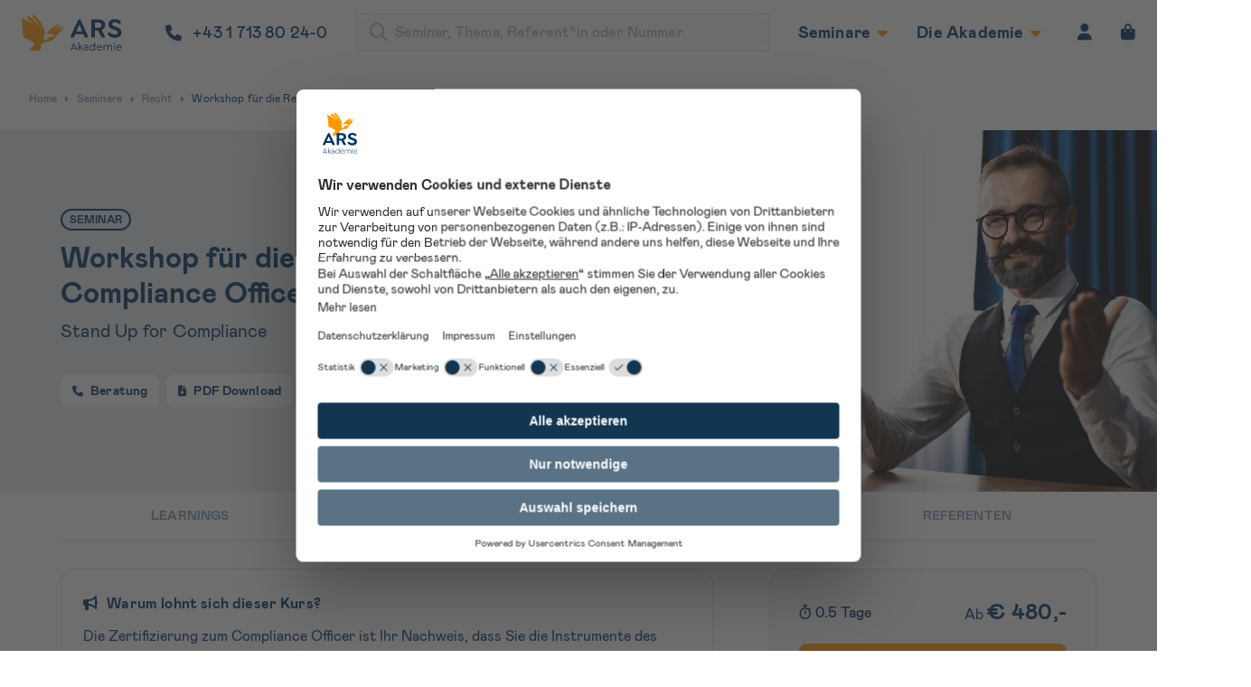

--- FILE ---
content_type: text/css
request_url: https://ars.at/wp-content/themes/functn-ars/style.css?ver=9.3.1
body_size: 140820
content:
/*!
Theme Name: Functn ARS Child
Text Domain: ars
Template: functn-core
Description: Functn Woocommerce Child Theme for ARS
Version: 9.3.1
Author: functn
Author URI: https://www.functn.com
*/.sr-only,.screen-reader-text{position:absolute;left:-1px;width:1px;height:1px;overflow:hidden;clip:rect(0, 0, 0, 0);clip:rect(0 0 0 0)}@font-face{font-display:swap;font-family:"Mabry";font-style:normal;font-weight:400;src:url("/wp-content/themes/functn-ars/assets/fonts/mabry/mabry-regular.woff2") format("woff2"),url("/wp-content/themes/functn-ars/assets/fonts/mabry/mabry-regular.woff") format("woff")}@font-face{font-display:swap;font-family:"Mabry";font-style:normal;font-weight:500;src:url("/wp-content/themes/functn-ars/assets/fonts/mabry/mabry-medium.woff2") format("woff2"),url("/wp-content/themes/functn-ars/assets/fonts/mabry/mabry-medium.woff") format("woff")}@font-face{font-display:swap;font-family:"Mabry";font-style:italic;font-weight:500;src:url("/wp-content/themes/functn-ars/assets/fonts/mabry/mabry-medium-italic.woff2") format("woff2"),url("/wp-content/themes/functn-ars/assets/fonts/mabry/mabry-medium-italic.woff") format("woff")}@font-face{font-display:swap;font-family:"Mabry";font-style:normal;font-weight:700;src:url("/wp-content/themes/functn-ars/assets/fonts/mabry/mabry-bold.woff2") format("woff2"),url("/wp-content/themes/functn-ars/assets/fonts/mabry/mabry-bold.woff") format("woff")}@font-face{font-display:swap;font-family:"Mabry";font-style:italic;font-weight:700;src:url("/wp-content/themes/functn-ars/assets/fonts/mabry/mabry-bold-italic.woff2") format("woff2"),url("/wp-content/themes/functn-ars/assets/fonts/mabry/mabry-bold-italic.woff") format("woff")}@font-face{font-display:swap;font-family:"Tiempos Text";font-weight:400;src:url("/wp-content/themes/functn-ars/assets/fonts/tiempos-text/tiempos-text-regular.woff2") format("woff2"),url("/wp-content/themes/functn-ars/assets/fonts/tiempos-text/tiempos-text-regular.woff") format("woff")}body.grid-debug .grid-overlay{padding-left:1rem;padding-right:1rem;display:grid;grid-gap:30px;grid-template-columns:repeat(6, 1fr);bottom:0;grid-gap:30px;left:calc(max(0px,100vw - 1210px)/2);margin:auto;max-width:1210px;position:fixed;pointer-events:none;right:calc(max(0px,100vw - 1210px)/2);top:0;z-index:100}@media screen and (min-width: 992px){body.grid-debug .grid-overlay{padding-left:2rem;padding-right:2rem}}body.grid-debug .grid-overlay>[class^=button]{align-self:start;justify-self:start}@media screen and (min-width: 992px){body.grid-debug .grid-overlay{grid-template-columns:repeat(12, 1fr)}}body.grid-debug .grid-overlay>div{background:rgba(0,0,0,.05)}@media screen and (min-width: 992px){body.has-sidebar .grid-overlay{left:200px;right:0}}.grid-overlay-toggle{bottom:.5rem;left:.5rem;position:fixed;z-index:100}@-webkit-keyframes fadeIn{from{opacity:0}to{opacity:1}}@keyframes fadeIn{from{opacity:0}to{opacity:1}}@keyframes blink{50%{opacity:0}}@-webkit-keyframes blink{50%{opacity:0}}.blink{animation:blink 1.4s step-start 0s infinite;-webkit-animation:blink 1.4s step-start 0s infinite}@keyframes spin{100%{transform:rotate(1turn)}}@-webkit-keyframes spin{100%{transform:rotate(1turn)}}.loader{margin:auto;border:5px solid #dcdcdc;border-radius:50%;border-top:5px solid #036;width:50px;height:50px;-webkit-animation:spin 2s linear infinite;animation:spin 2s linear infinite}.card{background:#fff;border-radius:8px;border:1px solid #dcdcdc;color:#036;display:block;padding:1rem;transition:border 200ms cubic-bezier(0.4, 0, 0.2, 1),background 200ms cubic-bezier(0.4, 0, 0.2, 1),box-shadow 300ms,transform 300ms cubic-bezier(0.4, 0, 0.2, 1) !important;overflow:hidden}.card-hover{background:#fff;border-radius:8px;border:1px solid #dcdcdc;color:#036;display:block;padding:1rem;transition:border 200ms cubic-bezier(0.4, 0, 0.2, 1),background 200ms cubic-bezier(0.4, 0, 0.2, 1),box-shadow 300ms,transform 300ms cubic-bezier(0.4, 0, 0.2, 1) !important;overflow:hidden;box-shadow:none}.card-hover:hover,.card-hover:focus{border:1px solid #dcdcdc;box-shadow:0px 0px 8px 0px rgba(0,0,0,.2);transform:translateY(-2px);color:#036;cursor:pointer;text-decoration:none}.lozad[data-loaded=true]{-webkit-animation-name:fadeIn;animation-name:fadeIn;-webkit-animation-duration:450ms;animation-duration:450ms}@font-face{font-family:"swiper-icons";src:url("data:application/font-woff;charset=utf-8;base64, [base64]//wADZ2x5ZgAAAywAAADMAAAD2MHtryVoZWFkAAABbAAAADAAAAA2E2+eoWhoZWEAAAGcAAAAHwAAACQC9gDzaG10eAAAAigAAAAZAAAArgJkABFsb2NhAAAC0AAAAFoAAABaFQAUGG1heHAAAAG8AAAAHwAAACAAcABAbmFtZQAAA/gAAAE5AAACXvFdBwlwb3N0AAAFNAAAAGIAAACE5s74hXjaY2BkYGAAYpf5Hu/j+W2+MnAzMYDAzaX6QjD6/4//Bxj5GA8AuRwMYGkAPywL13jaY2BkYGA88P8Agx4j+/8fQDYfA1AEBWgDAIB2BOoAeNpjYGRgYNBh4GdgYgABEMnIABJzYNADCQAACWgAsQB42mNgYfzCOIGBlYGB0YcxjYGBwR1Kf2WQZGhhYGBiYGVmgAFGBiQQkOaawtDAoMBQxXjg/wEGPcYDDA4wNUA2CCgwsAAAO4EL6gAAeNpj2M0gyAACqxgGNWBkZ2D4/wMA+xkDdgAAAHjaY2BgYGaAYBkGRgYQiAHyGMF8FgYHIM3DwMHABGQrMOgyWDLEM1T9/w8UBfEMgLzE////P/5//f/V/xv+r4eaAAeMbAxwIUYmIMHEgKYAYjUcsDAwsLKxc3BycfPw8jEQA/[base64]/uznmfPFBNODM2K7MTQ45YEAZqGP81AmGGcF3iPqOop0r1SPTaTbVkfUe4HXj97wYE+yNwWYxwWu4v1ugWHgo3S1XdZEVqWM7ET0cfnLGxWfkgR42o2PvWrDMBSFj/IHLaF0zKjRgdiVMwScNRAoWUoH78Y2icB/yIY09An6AH2Bdu/UB+yxopYshQiEvnvu0dURgDt8QeC8PDw7Fpji3fEA4z/PEJ6YOB5hKh4dj3EvXhxPqH/SKUY3rJ7srZ4FZnh1PMAtPhwP6fl2PMJMPDgeQ4rY8YT6Gzao0eAEA409DuggmTnFnOcSCiEiLMgxCiTI6Cq5DZUd3Qmp10vO0LaLTd2cjN4fOumlc7lUYbSQcZFkutRG7g6JKZKy0RmdLY680CDnEJ+UMkpFFe1RN7nxdVpXrC4aTtnaurOnYercZg2YVmLN/d/gczfEimrE/fs/bOuq29Zmn8tloORaXgZgGa78yO9/cnXm2BpaGvq25Dv9S4E9+5SIc9PqupJKhYFSSl47+Qcr1mYNAAAAeNptw0cKwkAAAMDZJA8Q7OUJvkLsPfZ6zFVERPy8qHh2YER+3i/BP83vIBLLySsoKimrqKqpa2hp6+jq6RsYGhmbmJqZSy0sraxtbO3sHRydnEMU4uR6yx7JJXveP7WrDycAAAAAAAH//wACeNpjYGRgYOABYhkgZgJCZgZNBkYGLQZtIJsFLMYAAAw3ALgAeNolizEKgDAQBCchRbC2sFER0YD6qVQiBCv/H9ezGI6Z5XBAw8CBK/m5iQQVauVbXLnOrMZv2oLdKFa8Pjuru2hJzGabmOSLzNMzvutpB3N42mNgZGBg4GKQYzBhYMxJLMlj4GBgAYow/P/PAJJhLM6sSoWKfWCAAwDAjgbRAAB42mNgYGBkAIIbCZo5IPrmUn0hGA0AO8EFTQAA") format("woff");font-weight:400;font-style:normal}:root{--swiper-theme-color: #007aff}.swiper{margin-left:auto;margin-right:auto;position:relative;overflow:hidden;list-style:none;padding:0;z-index:1}.swiper-vertical>.swiper-wrapper{flex-direction:column}.swiper-wrapper{position:relative;width:100%;height:100%;z-index:1;display:flex;transition-property:transform;box-sizing:content-box}.swiper-android .swiper-slide,.swiper-wrapper{transform:translate3d(0px, 0, 0)}.swiper-pointer-events{touch-action:pan-y}.swiper-pointer-events.swiper-vertical{touch-action:pan-x}.swiper-slide{flex-shrink:0;width:100%;height:100%;position:relative;transition-property:transform}.swiper-slide-invisible-blank{visibility:hidden}.swiper-autoheight,.swiper-autoheight .swiper-slide{height:auto}.swiper-autoheight .swiper-wrapper{align-items:flex-start;transition-property:transform,height}.swiper-backface-hidden .swiper-slide{transform:translateZ(0);-webkit-backface-visibility:hidden;backface-visibility:hidden}.swiper-3d,.swiper-3d.swiper-css-mode .swiper-wrapper{perspective:1200px}.swiper-3d .swiper-wrapper,.swiper-3d .swiper-slide,.swiper-3d .swiper-slide-shadow,.swiper-3d .swiper-slide-shadow-left,.swiper-3d .swiper-slide-shadow-right,.swiper-3d .swiper-slide-shadow-top,.swiper-3d .swiper-slide-shadow-bottom,.swiper-3d .swiper-cube-shadow{transform-style:preserve-3d}.swiper-3d .swiper-slide-shadow,.swiper-3d .swiper-slide-shadow-left,.swiper-3d .swiper-slide-shadow-right,.swiper-3d .swiper-slide-shadow-top,.swiper-3d .swiper-slide-shadow-bottom{position:absolute;left:0;top:0;width:100%;height:100%;pointer-events:none;z-index:10}.swiper-3d .swiper-slide-shadow{background:rgba(0,0,0,.15)}.swiper-3d .swiper-slide-shadow-left{background-image:linear-gradient(to left, rgba(0, 0, 0, 0.5), rgba(0, 0, 0, 0))}.swiper-3d .swiper-slide-shadow-right{background-image:linear-gradient(to right, rgba(0, 0, 0, 0.5), rgba(0, 0, 0, 0))}.swiper-3d .swiper-slide-shadow-top{background-image:linear-gradient(to top, rgba(0, 0, 0, 0.5), rgba(0, 0, 0, 0))}.swiper-3d .swiper-slide-shadow-bottom{background-image:linear-gradient(to bottom, rgba(0, 0, 0, 0.5), rgba(0, 0, 0, 0))}.swiper-css-mode>.swiper-wrapper{overflow:auto;scrollbar-width:none;-ms-overflow-style:none}.swiper-css-mode>.swiper-wrapper::-webkit-scrollbar{display:none}.swiper-css-mode>.swiper-wrapper>.swiper-slide{scroll-snap-align:start start}.swiper-horizontal.swiper-css-mode>.swiper-wrapper{scroll-snap-type:x mandatory}.swiper-vertical.swiper-css-mode>.swiper-wrapper{scroll-snap-type:y mandatory}.swiper-centered>.swiper-wrapper::before{content:"";flex-shrink:0;order:9999}.swiper-centered.swiper-horizontal>.swiper-wrapper>.swiper-slide:first-child{-webkit-margin-start:var(--swiper-centered-offset-before);margin-inline-start:var(--swiper-centered-offset-before)}.swiper-centered.swiper-horizontal>.swiper-wrapper::before{height:100%;width:var(--swiper-centered-offset-after)}.swiper-centered.swiper-vertical>.swiper-wrapper>.swiper-slide:first-child{-webkit-margin-before:var(--swiper-centered-offset-before);margin-block-start:var(--swiper-centered-offset-before)}.swiper-centered.swiper-vertical>.swiper-wrapper::before{width:100%;height:var(--swiper-centered-offset-after)}.swiper-centered>.swiper-wrapper>.swiper-slide{scroll-snap-align:center center}.swiper-grid>.swiper-wrapper{flex-wrap:wrap}.swiper-grid-column>.swiper-wrapper{flex-wrap:wrap;flex-direction:column}/*!
 * 
 * ../css/litepicker.css
 * Litepicker v2.0.12 (https://github.com/wakirin/Litepicker)
 * Package: litepicker (https://www.npmjs.com/package/litepicker)
 * License: MIT (https://github.com/wakirin/Litepicker/blob/master/LICENCE.md)
 * Copyright 2019-2021 Rinat G.
 *     
 * Hash: 2f11f1f0300ea13b17b5
 * 
 */:root{--litepicker-container-months-color-bg: #fff;--litepicker-container-months-box-shadow-color: #ddd;--litepicker-footer-color-bg: #fafafa;--litepicker-footer-box-shadow-color: #ddd;--litepicker-tooltip-color-bg: #fff;--litepicker-month-header-color: #333;--litepicker-button-prev-month-color: #9e9e9e;--litepicker-button-next-month-color: #9e9e9e;--litepicker-button-prev-month-color-hover: #2196f3;--litepicker-button-next-month-color-hover: #2196f3;--litepicker-month-width: calc(var(--litepicker-day-width) * 7);--litepicker-month-weekday-color: #9e9e9e;--litepicker-month-week-number-color: #9e9e9e;--litepicker-day-width: 38px;--litepicker-day-color: #333;--litepicker-day-color-hover: #2196f3;--litepicker-is-today-color: #f44336;--litepicker-is-in-range-color: #bbdefb;--litepicker-is-locked-color: #9e9e9e;--litepicker-is-start-color: #fff;--litepicker-is-start-color-bg: #2196f3;--litepicker-is-end-color: #fff;--litepicker-is-end-color-bg: #2196f3;--litepicker-button-cancel-color: #fff;--litepicker-button-cancel-color-bg: #9e9e9e;--litepicker-button-apply-color: #fff;--litepicker-button-apply-color-bg: #2196f3;--litepicker-button-reset-color: #909090;--litepicker-button-reset-color-hover: #2196f3;--litepicker-highlighted-day-color: #333;--litepicker-highlighted-day-color-bg: #ffeb3b}.show-week-numbers{--litepicker-month-width: calc(var(--litepicker-day-width) * 8)}.litepicker{font-family:-apple-system,BlinkMacSystemFont,"Segoe UI",Roboto,"Helvetica Neue",Arial,sans-serif;font-size:.8em;display:none}.litepicker button{border:none;background:none}.litepicker .container__main{display:flex}.litepicker .container__months{display:flex;flex-wrap:wrap;background-color:var(--litepicker-container-months-color-bg);border-radius:5px;box-shadow:0 0 5px var(--litepicker-container-months-box-shadow-color);width:calc(var(--litepicker-month-width) + 10px);box-sizing:content-box}.litepicker .container__months.columns-2{width:calc(var(--litepicker-month-width)*2 + 20px)}.litepicker .container__months.columns-3{width:calc(var(--litepicker-month-width)*3 + 30px)}.litepicker .container__months.columns-4{width:calc(var(--litepicker-month-width)*4 + 40px)}.litepicker .container__months.split-view .month-item-header .button-previous-month,.litepicker .container__months.split-view .month-item-header .button-next-month{visibility:visible}.litepicker .container__months .month-item{padding:5px;width:var(--litepicker-month-width);box-sizing:content-box}.litepicker .container__months .month-item-header{display:flex;justify-content:space-between;font-weight:500;padding:10px 5px;text-align:center;align-items:center;color:var(--litepicker-month-header-color)}.litepicker .container__months .month-item-header div{flex:1}.litepicker .container__months .month-item-header div>.month-item-name{margin-right:5px}.litepicker .container__months .month-item-header div>.month-item-year{padding:0}.litepicker .container__months .month-item-header .reset-button{color:var(--litepicker-button-reset-color)}.litepicker .container__months .month-item-header .reset-button>svg{fill:var(--litepicker-button-reset-color)}.litepicker .container__months .month-item-header .reset-button *{pointer-events:none}.litepicker .container__months .month-item-header .reset-button:hover{color:var(--litepicker-button-reset-color-hover)}.litepicker .container__months .month-item-header .reset-button:hover>svg{fill:var(--litepicker-button-reset-color-hover)}.litepicker .container__months .month-item-header .button-previous-month,.litepicker .container__months .month-item-header .button-next-month{visibility:hidden;text-decoration:none;padding:3px 5px;border-radius:3px;transition:color .3s,border .3s;cursor:default}.litepicker .container__months .month-item-header .button-previous-month *,.litepicker .container__months .month-item-header .button-next-month *{pointer-events:none}.litepicker .container__months .month-item-header .button-previous-month{color:var(--litepicker-button-prev-month-color)}.litepicker .container__months .month-item-header .button-previous-month>svg,.litepicker .container__months .month-item-header .button-previous-month>img{fill:var(--litepicker-button-prev-month-color)}.litepicker .container__months .month-item-header .button-previous-month:hover{color:var(--litepicker-button-prev-month-color-hover)}.litepicker .container__months .month-item-header .button-previous-month:hover>svg{fill:var(--litepicker-button-prev-month-color-hover)}.litepicker .container__months .month-item-header .button-next-month{color:var(--litepicker-button-next-month-color)}.litepicker .container__months .month-item-header .button-next-month>svg,.litepicker .container__months .month-item-header .button-next-month>img{fill:var(--litepicker-button-next-month-color)}.litepicker .container__months .month-item-header .button-next-month:hover{color:var(--litepicker-button-next-month-color-hover)}.litepicker .container__months .month-item-header .button-next-month:hover>svg{fill:var(--litepicker-button-next-month-color-hover)}.litepicker .container__months .month-item-weekdays-row{display:flex;justify-self:center;justify-content:flex-start;color:var(--litepicker-month-weekday-color)}.litepicker .container__months .month-item-weekdays-row>div{padding:5px 0;font-size:85%;flex:1;width:var(--litepicker-day-width);text-align:center}.litepicker .container__months .month-item:first-child .button-previous-month{visibility:visible}.litepicker .container__months .month-item:last-child .button-next-month{visibility:visible}.litepicker .container__months .month-item.no-previous-month .button-previous-month{visibility:hidden}.litepicker .container__months .month-item.no-next-month .button-next-month{visibility:hidden}.litepicker .container__days{display:flex;flex-wrap:wrap;justify-self:center;justify-content:flex-start;text-align:center;box-sizing:content-box}.litepicker .container__days>div,.litepicker .container__days>a{padding:5px 0;width:var(--litepicker-day-width)}.litepicker .container__days .day-item{color:var(--litepicker-day-color);text-align:center;text-decoration:none;border-radius:3px;transition:color .3s,border .3s;cursor:default}.litepicker .container__days .day-item:hover{color:var(--litepicker-day-color-hover);box-shadow:inset 0 0 0 1px var(--litepicker-day-color-hover)}.litepicker .container__days .day-item.is-today{color:var(--litepicker-is-today-color)}.litepicker .container__days .day-item.is-locked{color:var(--litepicker-is-locked-color)}.litepicker .container__days .day-item.is-locked:hover{color:var(--litepicker-is-locked-color);box-shadow:none;cursor:default}.litepicker .container__days .day-item.is-in-range{background-color:var(--litepicker-is-in-range-color);border-radius:0}.litepicker .container__days .day-item.is-start-date{color:var(--litepicker-is-start-color);background-color:var(--litepicker-is-start-color-bg);border-top-left-radius:5px;border-bottom-left-radius:5px;border-top-right-radius:0;border-bottom-right-radius:0}.litepicker .container__days .day-item.is-start-date.is-flipped{border-top-left-radius:0;border-bottom-left-radius:0;border-top-right-radius:5px;border-bottom-right-radius:5px}.litepicker .container__days .day-item.is-end-date{color:var(--litepicker-is-end-color);background-color:var(--litepicker-is-end-color-bg);border-top-left-radius:0;border-bottom-left-radius:0;border-top-right-radius:5px;border-bottom-right-radius:5px}.litepicker .container__days .day-item.is-end-date.is-flipped{border-top-left-radius:5px;border-bottom-left-radius:5px;border-top-right-radius:0;border-bottom-right-radius:0}.litepicker .container__days .day-item.is-start-date.is-end-date{border-top-left-radius:5px;border-bottom-left-radius:5px;border-top-right-radius:5px;border-bottom-right-radius:5px}.litepicker .container__days .day-item.is-highlighted{color:var(--litepicker-highlighted-day-color);background-color:var(--litepicker-highlighted-day-color-bg)}.litepicker .container__days .week-number{display:flex;align-items:center;justify-content:center;color:var(--litepicker-month-week-number-color);font-size:85%}.litepicker .container__footer{text-align:right;padding:10px 5px;margin:0 5px;background-color:var(--litepicker-footer-color-bg);box-shadow:inset 0px 3px 3px 0px var(--litepicker-footer-box-shadow-color);border-bottom-left-radius:5px;border-bottom-right-radius:5px}.litepicker .container__footer .preview-date-range{margin-right:10px;font-size:90%}.litepicker .container__footer .button-cancel{background-color:var(--litepicker-button-cancel-color-bg);color:var(--litepicker-button-cancel-color);border:0;padding:3px 7px 4px;border-radius:3px}.litepicker .container__footer .button-cancel *{pointer-events:none}.litepicker .container__footer .button-apply{background-color:var(--litepicker-button-apply-color-bg);color:var(--litepicker-button-apply-color);border:0;padding:3px 7px 4px;border-radius:3px;margin-left:10px;margin-right:10px}.litepicker .container__footer .button-apply:disabled{opacity:.7}.litepicker .container__footer .button-apply *{pointer-events:none}.litepicker .container__tooltip{position:absolute;margin-top:-4px;padding:4px 8px;border-radius:4px;background-color:var(--litepicker-tooltip-color-bg);box-shadow:0 1px 3px rgba(0, 0, 0, 0.25);white-space:nowrap;font-size:11px;pointer-events:none;visibility:hidden}.litepicker .container__tooltip:before{position:absolute;bottom:-5px;left:calc(50% - 5px);border-top:5px solid rgba(0, 0, 0, 0.12);border-right:5px solid transparent;border-left:5px solid transparent;content:""}.litepicker .container__tooltip:after{position:absolute;bottom:-4px;left:calc(50% - 4px);border-top:4px solid var(--litepicker-tooltip-color-bg);border-right:4px solid transparent;border-left:4px solid transparent;content:""}.mfp-bg{top:0;left:0;width:100%;height:100%;z-index:1042;overflow:hidden;position:fixed;background:#0b0b0b;opacity:.8}.mfp-wrap{top:0;left:0;width:100%;height:100%;z-index:1043;position:fixed;outline:none !important;-webkit-backface-visibility:hidden}.mfp-container{text-align:center;position:absolute;width:100%;height:100%;left:0;top:0;padding:0 8px;box-sizing:border-box}.mfp-container:before{content:"";display:inline-block;height:100%;vertical-align:middle}.mfp-align-top .mfp-container:before{display:none}.mfp-content{position:relative;display:inline-block;vertical-align:middle;margin:0 auto;text-align:left;z-index:1045}.mfp-inline-holder .mfp-content,.mfp-ajax-holder .mfp-content{width:100%;cursor:auto}.mfp-ajax-cur{cursor:progress}.mfp-zoom-out-cur,.mfp-zoom-out-cur .mfp-image-holder .mfp-close{cursor:zoom-out}.mfp-zoom{cursor:pointer;cursor:zoom-in}.mfp-auto-cursor .mfp-content{cursor:auto}.mfp-close,.mfp-arrow,.mfp-preloader,.mfp-counter{-webkit-user-select:none;-moz-user-select:none;user-select:none}.mfp-loading.mfp-figure{display:none}.mfp-hide{display:none !important}.mfp-preloader{color:#ccc;position:absolute;top:50%;width:auto;text-align:center;margin-top:-0.8em;left:8px;right:8px;z-index:1044}.mfp-preloader a{color:#ccc}.mfp-preloader a:hover{color:#fff}.mfp-s-ready .mfp-preloader{display:none}.mfp-s-error .mfp-content{display:none}button.mfp-close,button.mfp-arrow{overflow:visible;cursor:pointer;background:rgba(0,0,0,0);border:0;-webkit-appearance:none;display:block;outline:none;padding:0;z-index:1046;box-shadow:none;touch-action:manipulation}button::-moz-focus-inner{padding:0;border:0}.mfp-close{width:44px;height:44px;line-height:44px;position:absolute;right:0;top:0;text-decoration:none;text-align:center;opacity:.65;padding:0 0 18px 10px;color:#fff;font-style:normal;font-size:28px;font-family:Arial,Baskerville,monospace}.mfp-close:hover,.mfp-close:focus{opacity:1}.mfp-close:active{top:1px}.mfp-close-btn-in .mfp-close{color:#333}.mfp-image-holder .mfp-close,.mfp-iframe-holder .mfp-close{color:#fff;right:-6px;text-align:right;padding-right:6px;width:100%}.mfp-counter{position:absolute;top:0;right:0;color:#ccc;font-size:12px;line-height:18px;white-space:nowrap}.mfp-arrow{position:absolute;opacity:.65;margin:0;top:50%;margin-top:-55px;padding:0;width:90px;height:110px;-webkit-tap-highlight-color:rgba(0,0,0,0)}.mfp-arrow:active{margin-top:-54px}.mfp-arrow:hover,.mfp-arrow:focus{opacity:1}.mfp-arrow:before,.mfp-arrow:after{content:"";display:block;width:0;height:0;position:absolute;left:0;top:0;margin-top:35px;margin-left:35px;border:medium inset rgba(0,0,0,0)}.mfp-arrow:after{border-top-width:13px;border-bottom-width:13px;top:8px}.mfp-arrow:before{border-top-width:21px;border-bottom-width:21px;opacity:.7}.mfp-arrow-left{left:0}.mfp-arrow-left:after{border-right:17px solid #fff;margin-left:31px}.mfp-arrow-left:before{margin-left:25px;border-right:27px solid #3f3f3f}.mfp-arrow-right{right:0}.mfp-arrow-right:after{border-left:17px solid #fff;margin-left:39px}.mfp-arrow-right:before{border-left:27px solid #3f3f3f}.mfp-iframe-holder{padding-top:40px;padding-bottom:40px}.mfp-iframe-holder .mfp-content{line-height:0;width:100%;max-width:900px}.mfp-iframe-holder .mfp-close{top:-40px}.mfp-iframe-scaler{width:100%;height:0;overflow:hidden;padding-top:56.25%}.mfp-iframe-scaler iframe{position:absolute;display:block;top:0;left:0;width:100%;height:100%;box-shadow:0 0 8px rgba(0,0,0,.6);background:#000}img.mfp-img{width:auto;max-width:100%;height:auto;display:block;line-height:0;box-sizing:border-box;padding:40px 0 40px;margin:0 auto}.mfp-figure{line-height:0}.mfp-figure:after{content:"";position:absolute;left:0;top:40px;bottom:40px;display:block;right:0;width:auto;height:auto;z-index:-1;box-shadow:0 0 8px rgba(0,0,0,.6);background:#444}.mfp-figure small{color:#bdbdbd;display:block;font-size:12px;line-height:14px}.mfp-figure figure{margin:0}.mfp-bottom-bar{margin-top:-36px;position:absolute;top:100%;left:0;width:100%;cursor:auto}.mfp-title{text-align:left;line-height:18px;color:#f3f3f3;word-wrap:break-word;padding-right:36px}.mfp-image-holder .mfp-content{max-width:100%}.mfp-gallery .mfp-image-holder .mfp-figure{cursor:pointer}@media screen and (max-width: 800px)and (orientation: landscape),screen and (max-height: 300px){.mfp-img-mobile .mfp-image-holder{padding-left:0;padding-right:0}.mfp-img-mobile img.mfp-img{padding:0}.mfp-img-mobile .mfp-figure:after{top:0;bottom:0}.mfp-img-mobile .mfp-figure small{display:inline;margin-left:5px}.mfp-img-mobile .mfp-bottom-bar{background:rgba(0,0,0,.6);bottom:0;margin:0;top:auto;padding:3px 5px;position:fixed;box-sizing:border-box}.mfp-img-mobile .mfp-bottom-bar:empty{padding:0}.mfp-img-mobile .mfp-counter{right:5px;top:3px}.mfp-img-mobile .mfp-close{top:0;right:0;width:35px;height:35px;line-height:35px;background:rgba(0,0,0,.6);position:fixed;text-align:center;padding:0}}@media all and (max-width: 900px){.mfp-arrow{transform:scale(0.75)}.mfp-arrow-left{transform-origin:0}.mfp-arrow-right{transform-origin:100%}.mfp-container{padding-left:6px;padding-right:6px}}*,html,body,div,dl,dt,dd,ul,ol,li,h1,h2,h3,h4,h5,h6,pre,form,label,fieldset,input,p,blockquote,th,td{margin:0;padding:0}table{border-collapse:collapse;border-spacing:0}fieldset,img{border:0}address,caption,cite,code,dfn,em,strong,th,var{font-style:normal;font-weight:normal}ol,ul,li{list-style:none}caption,th{text-align:left}q:before,q:after{content:""}strong{font-weight:bold}em{font-style:italic}a img{border:none}select,option{-webkit-appearance:none;-moz-appearance:none;appearance:none;border-radius:0;border:0 none;outline:none}/*!
 * Font Awesome Pro 6.4.2 by @fontawesome - https://fontawesome.com
 * License - https://fontawesome.com/license (Commercial License)
 * Copyright 2023 Fonticons, Inc.
 */:root,:host{--fa-style-family-brands: "Font Awesome 6 Brands";--fa-font-brands: normal 400 1em/1 "Font Awesome 6 Brands"}@font-face{font-family:"Font Awesome 6 Brands";font-style:normal;font-weight:400;font-display:block;src:url("/wp-content/themes/functn-core/assets/fonts/fontawesome-pro/fa-brands-400.woff2") format("woff2"),url("/wp-content/themes/functn-core/assets/fonts/fontawesome-pro/fa-brands-400.ttf") format("truetype")}.fab,.fa-brands{font-weight:400}.fa-monero:before{content:""}.fa-hooli:before{content:""}.fa-yelp:before{content:""}.fa-cc-visa:before{content:""}.fa-lastfm:before{content:""}.fa-shopware:before{content:""}.fa-creative-commons-nc:before{content:""}.fa-aws:before{content:""}.fa-redhat:before{content:""}.fa-yoast:before{content:""}.fa-cloudflare:before{content:""}.fa-ups:before{content:""}.fa-wpexplorer:before{content:""}.fa-dyalog:before{content:""}.fa-bity:before{content:""}.fa-stackpath:before{content:""}.fa-buysellads:before{content:""}.fa-first-order:before{content:""}.fa-modx:before{content:""}.fa-guilded:before{content:""}.fa-vnv:before{content:""}.fa-square-js:before{content:""}.fa-js-square:before{content:""}.fa-microsoft:before{content:""}.fa-qq:before{content:""}.fa-orcid:before{content:""}.fa-java:before{content:""}.fa-invision:before{content:""}.fa-creative-commons-pd-alt:before{content:""}.fa-centercode:before{content:""}.fa-glide-g:before{content:""}.fa-drupal:before{content:""}.fa-hire-a-helper:before{content:""}.fa-creative-commons-by:before{content:""}.fa-unity:before{content:""}.fa-whmcs:before{content:""}.fa-rocketchat:before{content:""}.fa-vk:before{content:""}.fa-untappd:before{content:""}.fa-mailchimp:before{content:""}.fa-css3-alt:before{content:""}.fa-square-reddit:before{content:""}.fa-reddit-square:before{content:""}.fa-vimeo-v:before{content:""}.fa-contao:before{content:""}.fa-square-font-awesome:before{content:""}.fa-deskpro:before{content:""}.fa-sistrix:before{content:""}.fa-square-instagram:before{content:""}.fa-instagram-square:before{content:""}.fa-battle-net:before{content:""}.fa-the-red-yeti:before{content:""}.fa-square-hacker-news:before{content:""}.fa-hacker-news-square:before{content:""}.fa-edge:before{content:""}.fa-threads:before{content:""}.fa-napster:before{content:""}.fa-square-snapchat:before{content:""}.fa-snapchat-square:before{content:""}.fa-google-plus-g:before{content:""}.fa-artstation:before{content:""}.fa-markdown:before{content:""}.fa-sourcetree:before{content:""}.fa-google-plus:before{content:""}.fa-diaspora:before{content:""}.fa-foursquare:before{content:""}.fa-stack-overflow:before{content:""}.fa-github-alt:before{content:""}.fa-phoenix-squadron:before{content:""}.fa-pagelines:before{content:""}.fa-algolia:before{content:""}.fa-red-river:before{content:""}.fa-creative-commons-sa:before{content:""}.fa-safari:before{content:""}.fa-google:before{content:""}.fa-square-font-awesome-stroke:before{content:""}.fa-font-awesome-alt:before{content:""}.fa-atlassian:before{content:""}.fa-linkedin-in:before{content:""}.fa-digital-ocean:before{content:""}.fa-nimblr:before{content:""}.fa-chromecast:before{content:""}.fa-evernote:before{content:""}.fa-hacker-news:before{content:""}.fa-creative-commons-sampling:before{content:""}.fa-adversal:before{content:""}.fa-creative-commons:before{content:""}.fa-watchman-monitoring:before{content:""}.fa-fonticons:before{content:""}.fa-weixin:before{content:""}.fa-shirtsinbulk:before{content:""}.fa-codepen:before{content:""}.fa-git-alt:before{content:""}.fa-lyft:before{content:""}.fa-rev:before{content:""}.fa-windows:before{content:""}.fa-wizards-of-the-coast:before{content:""}.fa-square-viadeo:before{content:""}.fa-viadeo-square:before{content:""}.fa-meetup:before{content:""}.fa-centos:before{content:""}.fa-adn:before{content:""}.fa-cloudsmith:before{content:""}.fa-pied-piper-alt:before{content:""}.fa-square-dribbble:before{content:""}.fa-dribbble-square:before{content:""}.fa-codiepie:before{content:""}.fa-node:before{content:""}.fa-mix:before{content:""}.fa-steam:before{content:""}.fa-cc-apple-pay:before{content:""}.fa-scribd:before{content:""}.fa-debian:before{content:""}.fa-openid:before{content:""}.fa-instalod:before{content:""}.fa-expeditedssl:before{content:""}.fa-sellcast:before{content:""}.fa-square-twitter:before{content:""}.fa-twitter-square:before{content:""}.fa-r-project:before{content:""}.fa-delicious:before{content:""}.fa-freebsd:before{content:""}.fa-vuejs:before{content:""}.fa-accusoft:before{content:""}.fa-ioxhost:before{content:""}.fa-fonticons-fi:before{content:""}.fa-app-store:before{content:""}.fa-cc-mastercard:before{content:""}.fa-itunes-note:before{content:""}.fa-golang:before{content:""}.fa-kickstarter:before{content:""}.fa-grav:before{content:""}.fa-weibo:before{content:""}.fa-uncharted:before{content:""}.fa-firstdraft:before{content:""}.fa-square-youtube:before{content:""}.fa-youtube-square:before{content:""}.fa-wikipedia-w:before{content:""}.fa-wpressr:before{content:""}.fa-rendact:before{content:""}.fa-angellist:before{content:""}.fa-galactic-republic:before{content:""}.fa-nfc-directional:before{content:""}.fa-skype:before{content:""}.fa-joget:before{content:""}.fa-fedora:before{content:""}.fa-stripe-s:before{content:""}.fa-meta:before{content:""}.fa-laravel:before{content:""}.fa-hotjar:before{content:""}.fa-bluetooth-b:before{content:""}.fa-sticker-mule:before{content:""}.fa-creative-commons-zero:before{content:""}.fa-hips:before{content:""}.fa-behance:before{content:""}.fa-reddit:before{content:""}.fa-discord:before{content:""}.fa-chrome:before{content:""}.fa-app-store-ios:before{content:""}.fa-cc-discover:before{content:""}.fa-wpbeginner:before{content:""}.fa-confluence:before{content:""}.fa-shoelace:before{content:""}.fa-mdb:before{content:""}.fa-dochub:before{content:""}.fa-accessible-icon:before{content:""}.fa-ebay:before{content:""}.fa-amazon:before{content:""}.fa-unsplash:before{content:""}.fa-yarn:before{content:""}.fa-square-steam:before{content:""}.fa-steam-square:before{content:""}.fa-500px:before{content:""}.fa-square-vimeo:before{content:""}.fa-vimeo-square:before{content:""}.fa-asymmetrik:before{content:""}.fa-font-awesome:before{content:""}.fa-font-awesome-flag:before{content:""}.fa-font-awesome-logo-full:before{content:""}.fa-gratipay:before{content:""}.fa-apple:before{content:""}.fa-hive:before{content:""}.fa-gitkraken:before{content:""}.fa-keybase:before{content:""}.fa-apple-pay:before{content:""}.fa-padlet:before{content:""}.fa-amazon-pay:before{content:""}.fa-square-github:before{content:""}.fa-github-square:before{content:""}.fa-stumbleupon:before{content:""}.fa-fedex:before{content:""}.fa-phoenix-framework:before{content:""}.fa-shopify:before{content:""}.fa-neos:before{content:""}.fa-square-threads:before{content:""}.fa-hackerrank:before{content:""}.fa-researchgate:before{content:""}.fa-swift:before{content:""}.fa-angular:before{content:""}.fa-speakap:before{content:""}.fa-angrycreative:before{content:""}.fa-y-combinator:before{content:""}.fa-empire:before{content:""}.fa-envira:before{content:""}.fa-square-gitlab:before{content:""}.fa-gitlab-square:before{content:""}.fa-studiovinari:before{content:""}.fa-pied-piper:before{content:""}.fa-wordpress:before{content:""}.fa-product-hunt:before{content:""}.fa-firefox:before{content:""}.fa-linode:before{content:""}.fa-goodreads:before{content:""}.fa-square-odnoklassniki:before{content:""}.fa-odnoklassniki-square:before{content:""}.fa-jsfiddle:before{content:""}.fa-sith:before{content:""}.fa-themeisle:before{content:""}.fa-page4:before{content:""}.fa-hashnode:before{content:""}.fa-react:before{content:""}.fa-cc-paypal:before{content:""}.fa-squarespace:before{content:""}.fa-cc-stripe:before{content:""}.fa-creative-commons-share:before{content:""}.fa-bitcoin:before{content:""}.fa-keycdn:before{content:""}.fa-opera:before{content:""}.fa-itch-io:before{content:""}.fa-umbraco:before{content:""}.fa-galactic-senate:before{content:""}.fa-ubuntu:before{content:""}.fa-draft2digital:before{content:""}.fa-stripe:before{content:""}.fa-houzz:before{content:""}.fa-gg:before{content:""}.fa-dhl:before{content:""}.fa-square-pinterest:before{content:""}.fa-pinterest-square:before{content:""}.fa-xing:before{content:""}.fa-blackberry:before{content:""}.fa-creative-commons-pd:before{content:""}.fa-playstation:before{content:""}.fa-quinscape:before{content:""}.fa-less:before{content:""}.fa-blogger-b:before{content:""}.fa-opencart:before{content:""}.fa-vine:before{content:""}.fa-paypal:before{content:""}.fa-gitlab:before{content:""}.fa-typo3:before{content:""}.fa-reddit-alien:before{content:""}.fa-yahoo:before{content:""}.fa-dailymotion:before{content:""}.fa-affiliatetheme:before{content:""}.fa-pied-piper-pp:before{content:""}.fa-bootstrap:before{content:""}.fa-odnoklassniki:before{content:""}.fa-nfc-symbol:before{content:""}.fa-ethereum:before{content:""}.fa-speaker-deck:before{content:""}.fa-creative-commons-nc-eu:before{content:""}.fa-patreon:before{content:""}.fa-avianex:before{content:""}.fa-ello:before{content:""}.fa-gofore:before{content:""}.fa-bimobject:before{content:""}.fa-facebook-f:before{content:""}.fa-square-google-plus:before{content:""}.fa-google-plus-square:before{content:""}.fa-mandalorian:before{content:""}.fa-first-order-alt:before{content:""}.fa-osi:before{content:""}.fa-google-wallet:before{content:""}.fa-d-and-d-beyond:before{content:""}.fa-periscope:before{content:""}.fa-fulcrum:before{content:""}.fa-cloudscale:before{content:""}.fa-forumbee:before{content:""}.fa-mizuni:before{content:""}.fa-schlix:before{content:""}.fa-square-xing:before{content:""}.fa-xing-square:before{content:""}.fa-bandcamp:before{content:""}.fa-wpforms:before{content:""}.fa-cloudversify:before{content:""}.fa-usps:before{content:""}.fa-megaport:before{content:""}.fa-magento:before{content:""}.fa-spotify:before{content:""}.fa-optin-monster:before{content:""}.fa-fly:before{content:""}.fa-aviato:before{content:""}.fa-itunes:before{content:""}.fa-cuttlefish:before{content:""}.fa-blogger:before{content:""}.fa-flickr:before{content:""}.fa-viber:before{content:""}.fa-soundcloud:before{content:""}.fa-digg:before{content:""}.fa-tencent-weibo:before{content:""}.fa-symfony:before{content:""}.fa-maxcdn:before{content:""}.fa-etsy:before{content:""}.fa-facebook-messenger:before{content:""}.fa-audible:before{content:""}.fa-think-peaks:before{content:""}.fa-bilibili:before{content:""}.fa-erlang:before{content:""}.fa-x-twitter:before{content:""}.fa-cotton-bureau:before{content:""}.fa-dashcube:before{content:""}.fa-42-group:before{content:""}.fa-innosoft:before{content:""}.fa-stack-exchange:before{content:""}.fa-elementor:before{content:""}.fa-square-pied-piper:before{content:""}.fa-pied-piper-square:before{content:""}.fa-creative-commons-nd:before{content:""}.fa-palfed:before{content:""}.fa-superpowers:before{content:""}.fa-resolving:before{content:""}.fa-xbox:before{content:""}.fa-searchengin:before{content:""}.fa-tiktok:before{content:""}.fa-square-facebook:before{content:""}.fa-facebook-square:before{content:""}.fa-renren:before{content:""}.fa-linux:before{content:""}.fa-glide:before{content:""}.fa-linkedin:before{content:""}.fa-hubspot:before{content:""}.fa-deploydog:before{content:""}.fa-twitch:before{content:""}.fa-ravelry:before{content:""}.fa-mixer:before{content:""}.fa-square-lastfm:before{content:""}.fa-lastfm-square:before{content:""}.fa-vimeo:before{content:""}.fa-mendeley:before{content:""}.fa-uniregistry:before{content:""}.fa-figma:before{content:""}.fa-creative-commons-remix:before{content:""}.fa-cc-amazon-pay:before{content:""}.fa-dropbox:before{content:""}.fa-instagram:before{content:""}.fa-cmplid:before{content:""}.fa-facebook:before{content:""}.fa-gripfire:before{content:""}.fa-jedi-order:before{content:""}.fa-uikit:before{content:""}.fa-fort-awesome-alt:before{content:""}.fa-phabricator:before{content:""}.fa-ussunnah:before{content:""}.fa-earlybirds:before{content:""}.fa-trade-federation:before{content:""}.fa-autoprefixer:before{content:""}.fa-whatsapp:before{content:""}.fa-slideshare:before{content:""}.fa-google-play:before{content:""}.fa-viadeo:before{content:""}.fa-line:before{content:""}.fa-google-drive:before{content:""}.fa-servicestack:before{content:""}.fa-simplybuilt:before{content:""}.fa-bitbucket:before{content:""}.fa-imdb:before{content:""}.fa-deezer:before{content:""}.fa-raspberry-pi:before{content:""}.fa-jira:before{content:""}.fa-docker:before{content:""}.fa-screenpal:before{content:""}.fa-bluetooth:before{content:""}.fa-gitter:before{content:""}.fa-d-and-d:before{content:""}.fa-microblog:before{content:""}.fa-cc-diners-club:before{content:""}.fa-gg-circle:before{content:""}.fa-pied-piper-hat:before{content:""}.fa-kickstarter-k:before{content:""}.fa-yandex:before{content:""}.fa-readme:before{content:""}.fa-html5:before{content:""}.fa-sellsy:before{content:""}.fa-sass:before{content:""}.fa-wirsindhandwerk:before{content:""}.fa-wsh:before{content:""}.fa-buromobelexperte:before{content:""}.fa-salesforce:before{content:""}.fa-octopus-deploy:before{content:""}.fa-medapps:before{content:""}.fa-ns8:before{content:""}.fa-pinterest-p:before{content:""}.fa-apper:before{content:""}.fa-fort-awesome:before{content:""}.fa-waze:before{content:""}.fa-cc-jcb:before{content:""}.fa-snapchat:before{content:""}.fa-snapchat-ghost:before{content:""}.fa-fantasy-flight-games:before{content:""}.fa-rust:before{content:""}.fa-wix:before{content:""}.fa-square-behance:before{content:""}.fa-behance-square:before{content:""}.fa-supple:before{content:""}.fa-rebel:before{content:""}.fa-css3:before{content:""}.fa-staylinked:before{content:""}.fa-kaggle:before{content:""}.fa-space-awesome:before{content:""}.fa-deviantart:before{content:""}.fa-cpanel:before{content:""}.fa-goodreads-g:before{content:""}.fa-square-git:before{content:""}.fa-git-square:before{content:""}.fa-square-tumblr:before{content:""}.fa-tumblr-square:before{content:""}.fa-trello:before{content:""}.fa-creative-commons-nc-jp:before{content:""}.fa-get-pocket:before{content:""}.fa-perbyte:before{content:""}.fa-grunt:before{content:""}.fa-weebly:before{content:""}.fa-connectdevelop:before{content:""}.fa-leanpub:before{content:""}.fa-black-tie:before{content:""}.fa-themeco:before{content:""}.fa-python:before{content:""}.fa-android:before{content:""}.fa-bots:before{content:""}.fa-free-code-camp:before{content:""}.fa-hornbill:before{content:""}.fa-js:before{content:""}.fa-ideal:before{content:""}.fa-git:before{content:""}.fa-dev:before{content:""}.fa-sketch:before{content:""}.fa-yandex-international:before{content:""}.fa-cc-amex:before{content:""}.fa-uber:before{content:""}.fa-github:before{content:""}.fa-php:before{content:""}.fa-alipay:before{content:""}.fa-youtube:before{content:""}.fa-skyatlas:before{content:""}.fa-firefox-browser:before{content:""}.fa-replyd:before{content:""}.fa-suse:before{content:""}.fa-jenkins:before{content:""}.fa-twitter:before{content:""}.fa-rockrms:before{content:""}.fa-pinterest:before{content:""}.fa-buffer:before{content:""}.fa-npm:before{content:""}.fa-yammer:before{content:""}.fa-btc:before{content:""}.fa-dribbble:before{content:""}.fa-stumbleupon-circle:before{content:""}.fa-internet-explorer:before{content:""}.fa-stubber:before{content:""}.fa-telegram:before{content:""}.fa-telegram-plane:before{content:""}.fa-old-republic:before{content:""}.fa-odysee:before{content:""}.fa-square-whatsapp:before{content:""}.fa-whatsapp-square:before{content:""}.fa-node-js:before{content:""}.fa-edge-legacy:before{content:""}.fa-slack:before{content:""}.fa-slack-hash:before{content:""}.fa-medrt:before{content:""}.fa-usb:before{content:""}.fa-tumblr:before{content:""}.fa-vaadin:before{content:""}.fa-quora:before{content:""}.fa-square-x-twitter:before{content:""}.fa-reacteurope:before{content:""}.fa-medium:before{content:""}.fa-medium-m:before{content:""}.fa-amilia:before{content:""}.fa-mixcloud:before{content:""}.fa-flipboard:before{content:""}.fa-viacoin:before{content:""}.fa-critical-role:before{content:""}.fa-sitrox:before{content:""}.fa-discourse:before{content:""}.fa-joomla:before{content:""}.fa-mastodon:before{content:""}.fa-airbnb:before{content:""}.fa-wolf-pack-battalion:before{content:""}.fa-buy-n-large:before{content:""}.fa-gulp:before{content:""}.fa-creative-commons-sampling-plus:before{content:""}.fa-strava:before{content:""}.fa-ember:before{content:""}.fa-canadian-maple-leaf:before{content:""}.fa-teamspeak:before{content:""}.fa-pushed:before{content:""}.fa-wordpress-simple:before{content:""}.fa-nutritionix:before{content:""}.fa-wodu:before{content:""}.fa-google-pay:before{content:""}.fa-intercom:before{content:""}.fa-zhihu:before{content:""}.fa-korvue:before{content:""}.fa-pix:before{content:""}.fa-steam-symbol:before{content:""}/*!
 * Font Awesome Pro 6.4.2 by @fontawesome - https://fontawesome.com
 * License - https://fontawesome.com/license (Commercial License)
 * Copyright 2023 Fonticons, Inc.
 */:root,:host{--fa-style-family-duotone: "Font Awesome 6 Duotone";--fa-font-duotone: normal 900 1em/1 "Font Awesome 6 Duotone"}@font-face{font-family:"Font Awesome 6 Duotone";font-style:normal;font-weight:900;font-display:block;src:url("/wp-content/themes/functn-core/assets/fonts/fontawesome-pro/fa-duotone-900.woff2") format("woff2"),url("/wp-content/themes/functn-core/assets/fonts/fontawesome-pro/fa-duotone-900.ttf") format("truetype")}.fad,.fa-duotone{position:relative;font-weight:900;letter-spacing:normal}.fad::before,.fa-duotone::before{position:absolute;color:var(--fa-primary-color, inherit);opacity:var(--fa-primary-opacity, 1)}.fad::after,.fa-duotone::after{color:var(--fa-secondary-color, inherit);opacity:var(--fa-secondary-opacity, 0.4)}.fa-swap-opacity .fad::before,.fa-swap-opacity .fa-duotone::before,.fad.fa-swap-opacity::before,.fa-duotone.fa-swap-opacity::before{opacity:var(--fa-secondary-opacity, 0.4)}.fa-swap-opacity .fad::after,.fa-swap-opacity .fa-duotone::after,.fad.fa-swap-opacity::after,.fa-duotone.fa-swap-opacity::after{opacity:var(--fa-primary-opacity, 1)}.fad.fa-inverse,.fa-duotone.fa-inverse{color:var(--fa-inverse, #fff)}.fad.fa-stack-1x,.fad.fa-stack-2x,.fa-duotone.fa-stack-1x,.fa-duotone.fa-stack-2x{position:absolute}.fad.fa-0::after,.fa-duotone.fa-0::after{content:"\30 \30 "}.fad.fa-1::after,.fa-duotone.fa-1::after{content:"\31 \31 "}.fad.fa-2::after,.fa-duotone.fa-2::after{content:"\32 \32 "}.fad.fa-3::after,.fa-duotone.fa-3::after{content:"\33 \33 "}.fad.fa-4::after,.fa-duotone.fa-4::after{content:"\34 \34 "}.fad.fa-5::after,.fa-duotone.fa-5::after{content:"\35 \35 "}.fad.fa-6::after,.fa-duotone.fa-6::after{content:"\36 \36 "}.fad.fa-7::after,.fa-duotone.fa-7::after{content:"\37 \37 "}.fad.fa-8::after,.fa-duotone.fa-8::after{content:"\38 \38 "}.fad.fa-9::after,.fa-duotone.fa-9::after{content:"\39 \39 "}.fad.fa-fill-drip::after,.fa-duotone.fa-fill-drip::after{content:""}.fad.fa-arrows-to-circle::after,.fa-duotone.fa-arrows-to-circle::after{content:""}.fad.fa-circle-chevron-right::after,.fa-duotone.fa-circle-chevron-right::after{content:""}.fad.fa-chevron-circle-right::after,.fa-duotone.fa-chevron-circle-right::after{content:""}.fad.fa-wagon-covered::after,.fa-duotone.fa-wagon-covered::after{content:""}.fad.fa-line-height::after,.fa-duotone.fa-line-height::after{content:""}.fad.fa-bagel::after,.fa-duotone.fa-bagel::after{content:""}.fad.fa-transporter-7::after,.fa-duotone.fa-transporter-7::after{content:""}.fad.fa-at::after,.fa-duotone.fa-at::after{content:"\@\@"}.fad.fa-rectangles-mixed::after,.fa-duotone.fa-rectangles-mixed::after{content:""}.fad.fa-phone-arrow-up-right::after,.fa-duotone.fa-phone-arrow-up-right::after{content:""}.fad.fa-phone-arrow-up::after,.fa-duotone.fa-phone-arrow-up::after{content:""}.fad.fa-phone-outgoing::after,.fa-duotone.fa-phone-outgoing::after{content:""}.fad.fa-trash-can::after,.fa-duotone.fa-trash-can::after{content:""}.fad.fa-trash-alt::after,.fa-duotone.fa-trash-alt::after{content:""}.fad.fa-circle-l::after,.fa-duotone.fa-circle-l::after{content:""}.fad.fa-head-side-goggles::after,.fa-duotone.fa-head-side-goggles::after{content:""}.fad.fa-head-vr::after,.fa-duotone.fa-head-vr::after{content:""}.fad.fa-text-height::after,.fa-duotone.fa-text-height::after{content:""}.fad.fa-user-xmark::after,.fa-duotone.fa-user-xmark::after{content:""}.fad.fa-user-times::after,.fa-duotone.fa-user-times::after{content:""}.fad.fa-face-hand-yawn::after,.fa-duotone.fa-face-hand-yawn::after{content:""}.fad.fa-gauge-simple-min::after,.fa-duotone.fa-gauge-simple-min::after{content:""}.fad.fa-tachometer-slowest::after,.fa-duotone.fa-tachometer-slowest::after{content:""}.fad.fa-stethoscope::after,.fa-duotone.fa-stethoscope::after{content:""}.fad.fa-coffin::after,.fa-duotone.fa-coffin::after{content:""}.fad.fa-message::after,.fa-duotone.fa-message::after{content:""}.fad.fa-comment-alt::after,.fa-duotone.fa-comment-alt::after{content:""}.fad.fa-salad::after,.fa-duotone.fa-salad::after{content:""}.fad.fa-bowl-salad::after,.fa-duotone.fa-bowl-salad::after{content:""}.fad.fa-info::after,.fa-duotone.fa-info::after{content:""}.fad.fa-robot-astromech::after,.fa-duotone.fa-robot-astromech::after{content:""}.fad.fa-ring-diamond::after,.fa-duotone.fa-ring-diamond::after{content:""}.fad.fa-fondue-pot::after,.fa-duotone.fa-fondue-pot::after{content:""}.fad.fa-theta::after,.fa-duotone.fa-theta::after{content:""}.fad.fa-face-hand-peeking::after,.fa-duotone.fa-face-hand-peeking::after{content:""}.fad.fa-square-user::after,.fa-duotone.fa-square-user::after{content:""}.fad.fa-down-left-and-up-right-to-center::after,.fa-duotone.fa-down-left-and-up-right-to-center::after{content:""}.fad.fa-compress-alt::after,.fa-duotone.fa-compress-alt::after{content:""}.fad.fa-explosion::after,.fa-duotone.fa-explosion::after{content:""}.fad.fa-file-lines::after,.fa-duotone.fa-file-lines::after{content:""}.fad.fa-file-alt::after,.fa-duotone.fa-file-alt::after{content:""}.fad.fa-file-text::after,.fa-duotone.fa-file-text::after{content:""}.fad.fa-wave-square::after,.fa-duotone.fa-wave-square::after{content:""}.fad.fa-ring::after,.fa-duotone.fa-ring::after{content:""}.fad.fa-building-un::after,.fa-duotone.fa-building-un::after{content:""}.fad.fa-dice-three::after,.fa-duotone.fa-dice-three::after{content:""}.fad.fa-tire-pressure-warning::after,.fa-duotone.fa-tire-pressure-warning::after{content:""}.fad.fa-wifi-fair::after,.fa-duotone.fa-wifi-fair::after{content:""}.fad.fa-wifi-2::after,.fa-duotone.fa-wifi-2::after{content:""}.fad.fa-calendar-days::after,.fa-duotone.fa-calendar-days::after{content:""}.fad.fa-calendar-alt::after,.fa-duotone.fa-calendar-alt::after{content:""}.fad.fa-mp3-player::after,.fa-duotone.fa-mp3-player::after{content:""}.fad.fa-anchor-circle-check::after,.fa-duotone.fa-anchor-circle-check::after{content:""}.fad.fa-tally-4::after,.fa-duotone.fa-tally-4::after{content:""}.fad.fa-rectangle-history::after,.fa-duotone.fa-rectangle-history::after{content:""}.fad.fa-building-circle-arrow-right::after,.fa-duotone.fa-building-circle-arrow-right::after{content:""}.fad.fa-volleyball::after,.fa-duotone.fa-volleyball::after{content:""}.fad.fa-volleyball-ball::after,.fa-duotone.fa-volleyball-ball::after{content:""}.fad.fa-sun-haze::after,.fa-duotone.fa-sun-haze::after{content:""}.fad.fa-text-size::after,.fa-duotone.fa-text-size::after{content:""}.fad.fa-ufo::after,.fa-duotone.fa-ufo::after{content:""}.fad.fa-fork::after,.fa-duotone.fa-fork::after{content:""}.fad.fa-utensil-fork::after,.fa-duotone.fa-utensil-fork::after{content:""}.fad.fa-arrows-up-to-line::after,.fa-duotone.fa-arrows-up-to-line::after{content:""}.fad.fa-mobile-signal::after,.fa-duotone.fa-mobile-signal::after{content:""}.fad.fa-barcode-scan::after,.fa-duotone.fa-barcode-scan::after{content:""}.fad.fa-sort-down::after,.fa-duotone.fa-sort-down::after{content:""}.fad.fa-sort-desc::after,.fa-duotone.fa-sort-desc::after{content:""}.fad.fa-folder-arrow-down::after,.fa-duotone.fa-folder-arrow-down::after{content:""}.fad.fa-folder-download::after,.fa-duotone.fa-folder-download::after{content:""}.fad.fa-circle-minus::after,.fa-duotone.fa-circle-minus::after{content:""}.fad.fa-minus-circle::after,.fa-duotone.fa-minus-circle::after{content:""}.fad.fa-face-icicles::after,.fa-duotone.fa-face-icicles::after{content:""}.fad.fa-shovel::after,.fa-duotone.fa-shovel::after{content:""}.fad.fa-door-open::after,.fa-duotone.fa-door-open::after{content:""}.fad.fa-films::after,.fa-duotone.fa-films::after{content:""}.fad.fa-right-from-bracket::after,.fa-duotone.fa-right-from-bracket::after{content:""}.fad.fa-sign-out-alt::after,.fa-duotone.fa-sign-out-alt::after{content:""}.fad.fa-face-glasses::after,.fa-duotone.fa-face-glasses::after{content:""}.fad.fa-nfc::after,.fa-duotone.fa-nfc::after{content:""}.fad.fa-atom::after,.fa-duotone.fa-atom::after{content:""}.fad.fa-soap::after,.fa-duotone.fa-soap::after{content:""}.fad.fa-icons::after,.fa-duotone.fa-icons::after{content:""}.fad.fa-heart-music-camera-bolt::after,.fa-duotone.fa-heart-music-camera-bolt::after{content:""}.fad.fa-microphone-lines-slash::after,.fa-duotone.fa-microphone-lines-slash::after{content:""}.fad.fa-microphone-alt-slash::after,.fa-duotone.fa-microphone-alt-slash::after{content:""}.fad.fa-closed-captioning-slash::after,.fa-duotone.fa-closed-captioning-slash::after{content:""}.fad.fa-calculator-simple::after,.fa-duotone.fa-calculator-simple::after{content:""}.fad.fa-calculator-alt::after,.fa-duotone.fa-calculator-alt::after{content:""}.fad.fa-bridge-circle-check::after,.fa-duotone.fa-bridge-circle-check::after{content:""}.fad.fa-sliders-up::after,.fa-duotone.fa-sliders-up::after{content:""}.fad.fa-sliders-v::after,.fa-duotone.fa-sliders-v::after{content:""}.fad.fa-location-minus::after,.fa-duotone.fa-location-minus::after{content:""}.fad.fa-map-marker-minus::after,.fa-duotone.fa-map-marker-minus::after{content:""}.fad.fa-pump-medical::after,.fa-duotone.fa-pump-medical::after{content:""}.fad.fa-fingerprint::after,.fa-duotone.fa-fingerprint::after{content:""}.fad.fa-ski-boot::after,.fa-duotone.fa-ski-boot::after{content:""}.fad.fa-standard-definition::after,.fa-duotone.fa-standard-definition::after{content:""}.fad.fa-rectangle-sd::after,.fa-duotone.fa-rectangle-sd::after{content:""}.fad.fa-h1::after,.fa-duotone.fa-h1::after{content:""}.fad.fa-hand-point-right::after,.fa-duotone.fa-hand-point-right::after{content:""}.fad.fa-magnifying-glass-location::after,.fa-duotone.fa-magnifying-glass-location::after{content:""}.fad.fa-search-location::after,.fa-duotone.fa-search-location::after{content:""}.fad.fa-message-bot::after,.fa-duotone.fa-message-bot::after{content:""}.fad.fa-forward-step::after,.fa-duotone.fa-forward-step::after{content:""}.fad.fa-step-forward::after,.fa-duotone.fa-step-forward::after{content:""}.fad.fa-face-smile-beam::after,.fa-duotone.fa-face-smile-beam::after{content:""}.fad.fa-smile-beam::after,.fa-duotone.fa-smile-beam::after{content:""}.fad.fa-light-ceiling::after,.fa-duotone.fa-light-ceiling::after{content:""}.fad.fa-message-exclamation::after,.fa-duotone.fa-message-exclamation::after{content:""}.fad.fa-comment-alt-exclamation::after,.fa-duotone.fa-comment-alt-exclamation::after{content:""}.fad.fa-bowl-scoop::after,.fa-duotone.fa-bowl-scoop::after{content:""}.fad.fa-bowl-shaved-ice::after,.fa-duotone.fa-bowl-shaved-ice::after{content:""}.fad.fa-square-x::after,.fa-duotone.fa-square-x::after{content:""}.fad.fa-utility-pole-double::after,.fa-duotone.fa-utility-pole-double::after{content:""}.fad.fa-flag-checkered::after,.fa-duotone.fa-flag-checkered::after{content:""}.fad.fa-chevrons-up::after,.fa-duotone.fa-chevrons-up::after{content:""}.fad.fa-chevron-double-up::after,.fa-duotone.fa-chevron-double-up::after{content:""}.fad.fa-football::after,.fa-duotone.fa-football::after{content:""}.fad.fa-football-ball::after,.fa-duotone.fa-football-ball::after{content:""}.fad.fa-user-vneck::after,.fa-duotone.fa-user-vneck::after{content:""}.fad.fa-school-circle-exclamation::after,.fa-duotone.fa-school-circle-exclamation::after{content:""}.fad.fa-crop::after,.fa-duotone.fa-crop::after{content:""}.fad.fa-angles-down::after,.fa-duotone.fa-angles-down::after{content:""}.fad.fa-angle-double-down::after,.fa-duotone.fa-angle-double-down::after{content:""}.fad.fa-users-rectangle::after,.fa-duotone.fa-users-rectangle::after{content:""}.fad.fa-people-roof::after,.fa-duotone.fa-people-roof::after{content:""}.fad.fa-square-arrow-right::after,.fa-duotone.fa-square-arrow-right::after{content:""}.fad.fa-arrow-square-right::after,.fa-duotone.fa-arrow-square-right::after{content:""}.fad.fa-location-plus::after,.fa-duotone.fa-location-plus::after{content:""}.fad.fa-map-marker-plus::after,.fa-duotone.fa-map-marker-plus::after{content:""}.fad.fa-lightbulb-exclamation-on::after,.fa-duotone.fa-lightbulb-exclamation-on::after{content:""}.fad.fa-people-line::after,.fa-duotone.fa-people-line::after{content:""}.fad.fa-beer-mug-empty::after,.fa-duotone.fa-beer-mug-empty::after{content:""}.fad.fa-beer::after,.fa-duotone.fa-beer::after{content:""}.fad.fa-crate-empty::after,.fa-duotone.fa-crate-empty::after{content:""}.fad.fa-diagram-predecessor::after,.fa-duotone.fa-diagram-predecessor::after{content:""}.fad.fa-transporter::after,.fa-duotone.fa-transporter::after{content:""}.fad.fa-calendar-circle-user::after,.fa-duotone.fa-calendar-circle-user::after{content:""}.fad.fa-arrow-up-long::after,.fa-duotone.fa-arrow-up-long::after{content:""}.fad.fa-long-arrow-up::after,.fa-duotone.fa-long-arrow-up::after{content:""}.fad.fa-person-carry-box::after,.fa-duotone.fa-person-carry-box::after{content:""}.fad.fa-person-carry::after,.fa-duotone.fa-person-carry::after{content:""}.fad.fa-fire-flame-simple::after,.fa-duotone.fa-fire-flame-simple::after{content:""}.fad.fa-burn::after,.fa-duotone.fa-burn::after{content:""}.fad.fa-person::after,.fa-duotone.fa-person::after{content:""}.fad.fa-male::after,.fa-duotone.fa-male::after{content:""}.fad.fa-laptop::after,.fa-duotone.fa-laptop::after{content:""}.fad.fa-file-csv::after,.fa-duotone.fa-file-csv::after{content:""}.fad.fa-menorah::after,.fa-duotone.fa-menorah::after{content:""}.fad.fa-union::after,.fa-duotone.fa-union::after{content:""}.fad.fa-chevrons-left::after,.fa-duotone.fa-chevrons-left::after{content:""}.fad.fa-chevron-double-left::after,.fa-duotone.fa-chevron-double-left::after{content:""}.fad.fa-circle-heart::after,.fa-duotone.fa-circle-heart::after{content:""}.fad.fa-heart-circle::after,.fa-duotone.fa-heart-circle::after{content:""}.fad.fa-truck-plane::after,.fa-duotone.fa-truck-plane::after{content:""}.fad.fa-record-vinyl::after,.fa-duotone.fa-record-vinyl::after{content:""}.fad.fa-bring-forward::after,.fa-duotone.fa-bring-forward::after{content:""}.fad.fa-square-p::after,.fa-duotone.fa-square-p::after{content:""}.fad.fa-face-grin-stars::after,.fa-duotone.fa-face-grin-stars::after{content:""}.fad.fa-grin-stars::after,.fa-duotone.fa-grin-stars::after{content:""}.fad.fa-sigma::after,.fa-duotone.fa-sigma::after{content:""}.fad.fa-camera-movie::after,.fa-duotone.fa-camera-movie::after{content:""}.fad.fa-bong::after,.fa-duotone.fa-bong::after{content:""}.fad.fa-clarinet::after,.fa-duotone.fa-clarinet::after{content:""}.fad.fa-truck-flatbed::after,.fa-duotone.fa-truck-flatbed::after{content:""}.fad.fa-spaghetti-monster-flying::after,.fa-duotone.fa-spaghetti-monster-flying::after{content:""}.fad.fa-pastafarianism::after,.fa-duotone.fa-pastafarianism::after{content:""}.fad.fa-arrow-down-up-across-line::after,.fa-duotone.fa-arrow-down-up-across-line::after{content:""}.fad.fa-leaf-heart::after,.fa-duotone.fa-leaf-heart::after{content:""}.fad.fa-house-building::after,.fa-duotone.fa-house-building::after{content:""}.fad.fa-cheese-swiss::after,.fa-duotone.fa-cheese-swiss::after{content:""}.fad.fa-spoon::after,.fa-duotone.fa-spoon::after{content:""}.fad.fa-utensil-spoon::after,.fa-duotone.fa-utensil-spoon::after{content:""}.fad.fa-jar-wheat::after,.fa-duotone.fa-jar-wheat::after{content:""}.fad.fa-envelopes-bulk::after,.fa-duotone.fa-envelopes-bulk::after{content:""}.fad.fa-mail-bulk::after,.fa-duotone.fa-mail-bulk::after{content:""}.fad.fa-file-circle-exclamation::after,.fa-duotone.fa-file-circle-exclamation::after{content:""}.fad.fa-bow-arrow::after,.fa-duotone.fa-bow-arrow::after{content:""}.fad.fa-cart-xmark::after,.fa-duotone.fa-cart-xmark::after{content:""}.fad.fa-hexagon-xmark::after,.fa-duotone.fa-hexagon-xmark::after{content:""}.fad.fa-times-hexagon::after,.fa-duotone.fa-times-hexagon::after{content:""}.fad.fa-xmark-hexagon::after,.fa-duotone.fa-xmark-hexagon::after{content:""}.fad.fa-circle-h::after,.fa-duotone.fa-circle-h::after{content:""}.fad.fa-hospital-symbol::after,.fa-duotone.fa-hospital-symbol::after{content:""}.fad.fa-merge::after,.fa-duotone.fa-merge::after{content:""}.fad.fa-pager::after,.fa-duotone.fa-pager::after{content:""}.fad.fa-cart-minus::after,.fa-duotone.fa-cart-minus::after{content:""}.fad.fa-address-book::after,.fa-duotone.fa-address-book::after{content:""}.fad.fa-contact-book::after,.fa-duotone.fa-contact-book::after{content:""}.fad.fa-pan-frying::after,.fa-duotone.fa-pan-frying::after{content:""}.fad.fa-grid::after,.fa-duotone.fa-grid::after{content:""}.fad.fa-grid-3::after,.fa-duotone.fa-grid-3::after{content:""}.fad.fa-football-helmet::after,.fa-duotone.fa-football-helmet::after{content:""}.fad.fa-hand-love::after,.fa-duotone.fa-hand-love::after{content:""}.fad.fa-trees::after,.fa-duotone.fa-trees::after{content:""}.fad.fa-strikethrough::after,.fa-duotone.fa-strikethrough::after{content:""}.fad.fa-page::after,.fa-duotone.fa-page::after{content:""}.fad.fa-k::after,.fa-duotone.fa-k::after{content:"KK"}.fad.fa-diagram-previous::after,.fa-duotone.fa-diagram-previous::after{content:""}.fad.fa-gauge-min::after,.fa-duotone.fa-gauge-min::after{content:""}.fad.fa-tachometer-alt-slowest::after,.fa-duotone.fa-tachometer-alt-slowest::after{content:""}.fad.fa-folder-grid::after,.fa-duotone.fa-folder-grid::after{content:""}.fad.fa-eggplant::after,.fa-duotone.fa-eggplant::after{content:""}.fad.fa-ram::after,.fa-duotone.fa-ram::after{content:""}.fad.fa-landmark-flag::after,.fa-duotone.fa-landmark-flag::after{content:""}.fad.fa-lips::after,.fa-duotone.fa-lips::after{content:""}.fad.fa-pencil::after,.fa-duotone.fa-pencil::after{content:""}.fad.fa-pencil-alt::after,.fa-duotone.fa-pencil-alt::after{content:""}.fad.fa-backward::after,.fa-duotone.fa-backward::after{content:""}.fad.fa-caret-right::after,.fa-duotone.fa-caret-right::after{content:""}.fad.fa-comments::after,.fa-duotone.fa-comments::after{content:""}.fad.fa-paste::after,.fa-duotone.fa-paste::after{content:""}.fad.fa-file-clipboard::after,.fa-duotone.fa-file-clipboard::after{content:""}.fad.fa-desktop-arrow-down::after,.fa-duotone.fa-desktop-arrow-down::after{content:""}.fad.fa-code-pull-request::after,.fa-duotone.fa-code-pull-request::after{content:""}.fad.fa-pumpkin::after,.fa-duotone.fa-pumpkin::after{content:""}.fad.fa-clipboard-list::after,.fa-duotone.fa-clipboard-list::after{content:""}.fad.fa-pen-field::after,.fa-duotone.fa-pen-field::after{content:""}.fad.fa-blueberries::after,.fa-duotone.fa-blueberries::after{content:""}.fad.fa-truck-ramp-box::after,.fa-duotone.fa-truck-ramp-box::after{content:""}.fad.fa-truck-loading::after,.fa-duotone.fa-truck-loading::after{content:""}.fad.fa-note::after,.fa-duotone.fa-note::after{content:""}.fad.fa-arrow-down-to-square::after,.fa-duotone.fa-arrow-down-to-square::after{content:""}.fad.fa-user-check::after,.fa-duotone.fa-user-check::after{content:""}.fad.fa-cloud-xmark::after,.fa-duotone.fa-cloud-xmark::after{content:""}.fad.fa-vial-virus::after,.fa-duotone.fa-vial-virus::after{content:""}.fad.fa-book-blank::after,.fa-duotone.fa-book-blank::after{content:""}.fad.fa-book-alt::after,.fa-duotone.fa-book-alt::after{content:""}.fad.fa-golf-flag-hole::after,.fa-duotone.fa-golf-flag-hole::after{content:""}.fad.fa-message-arrow-down::after,.fa-duotone.fa-message-arrow-down::after{content:""}.fad.fa-comment-alt-arrow-down::after,.fa-duotone.fa-comment-alt-arrow-down::after{content:""}.fad.fa-face-unamused::after,.fa-duotone.fa-face-unamused::after{content:""}.fad.fa-sheet-plastic::after,.fa-duotone.fa-sheet-plastic::after{content:""}.fad.fa-circle-9::after,.fa-duotone.fa-circle-9::after{content:""}.fad.fa-blog::after,.fa-duotone.fa-blog::after{content:""}.fad.fa-user-ninja::after,.fa-duotone.fa-user-ninja::after{content:""}.fad.fa-pencil-slash::after,.fa-duotone.fa-pencil-slash::after{content:""}.fad.fa-bowling-pins::after,.fa-duotone.fa-bowling-pins::after{content:""}.fad.fa-person-arrow-up-from-line::after,.fa-duotone.fa-person-arrow-up-from-line::after{content:""}.fad.fa-down-right::after,.fa-duotone.fa-down-right::after{content:""}.fad.fa-scroll-torah::after,.fa-duotone.fa-scroll-torah::after{content:""}.fad.fa-torah::after,.fa-duotone.fa-torah::after{content:""}.fad.fa-webhook::after,.fa-duotone.fa-webhook::after{content:""}.fad.fa-blinds-open::after,.fa-duotone.fa-blinds-open::after{content:""}.fad.fa-fence::after,.fa-duotone.fa-fence::after{content:""}.fad.fa-up::after,.fa-duotone.fa-up::after{content:""}.fad.fa-arrow-alt-up::after,.fa-duotone.fa-arrow-alt-up::after{content:""}.fad.fa-broom-ball::after,.fa-duotone.fa-broom-ball::after{content:""}.fad.fa-quidditch::after,.fa-duotone.fa-quidditch::after{content:""}.fad.fa-quidditch-broom-ball::after,.fa-duotone.fa-quidditch-broom-ball::after{content:""}.fad.fa-drumstick::after,.fa-duotone.fa-drumstick::after{content:""}.fad.fa-square-v::after,.fa-duotone.fa-square-v::after{content:""}.fad.fa-face-awesome::after,.fa-duotone.fa-face-awesome::after{content:""}.fad.fa-gave-dandy::after,.fa-duotone.fa-gave-dandy::after{content:""}.fad.fa-dial-off::after,.fa-duotone.fa-dial-off::after{content:""}.fad.fa-toggle-off::after,.fa-duotone.fa-toggle-off::after{content:""}.fad.fa-face-smile-horns::after,.fa-duotone.fa-face-smile-horns::after{content:""}.fad.fa-box-archive::after,.fa-duotone.fa-box-archive::after{content:""}.fad.fa-archive::after,.fa-duotone.fa-archive::after{content:""}.fad.fa-grapes::after,.fa-duotone.fa-grapes::after{content:""}.fad.fa-person-drowning::after,.fa-duotone.fa-person-drowning::after{content:""}.fad.fa-dial-max::after,.fa-duotone.fa-dial-max::after{content:""}.fad.fa-circle-m::after,.fa-duotone.fa-circle-m::after{content:""}.fad.fa-calendar-image::after,.fa-duotone.fa-calendar-image::after{content:""}.fad.fa-circle-caret-down::after,.fa-duotone.fa-circle-caret-down::after{content:""}.fad.fa-caret-circle-down::after,.fa-duotone.fa-caret-circle-down::after{content:""}.fad.fa-arrow-down-9-1::after,.fa-duotone.fa-arrow-down-9-1::after{content:""}.fad.fa-sort-numeric-desc::after,.fa-duotone.fa-sort-numeric-desc::after{content:""}.fad.fa-sort-numeric-down-alt::after,.fa-duotone.fa-sort-numeric-down-alt::after{content:""}.fad.fa-face-grin-tongue-squint::after,.fa-duotone.fa-face-grin-tongue-squint::after{content:""}.fad.fa-grin-tongue-squint::after,.fa-duotone.fa-grin-tongue-squint::after{content:""}.fad.fa-shish-kebab::after,.fa-duotone.fa-shish-kebab::after{content:""}.fad.fa-spray-can::after,.fa-duotone.fa-spray-can::after{content:""}.fad.fa-alarm-snooze::after,.fa-duotone.fa-alarm-snooze::after{content:""}.fad.fa-scarecrow::after,.fa-duotone.fa-scarecrow::after{content:""}.fad.fa-truck-monster::after,.fa-duotone.fa-truck-monster::after{content:""}.fad.fa-gift-card::after,.fa-duotone.fa-gift-card::after{content:""}.fad.fa-w::after,.fa-duotone.fa-w::after{content:"WW"}.fad.fa-code-pull-request-draft::after,.fa-duotone.fa-code-pull-request-draft::after{content:""}.fad.fa-square-b::after,.fa-duotone.fa-square-b::after{content:""}.fad.fa-elephant::after,.fa-duotone.fa-elephant::after{content:""}.fad.fa-earth-africa::after,.fa-duotone.fa-earth-africa::after{content:""}.fad.fa-globe-africa::after,.fa-duotone.fa-globe-africa::after{content:""}.fad.fa-rainbow::after,.fa-duotone.fa-rainbow::after{content:""}.fad.fa-circle-notch::after,.fa-duotone.fa-circle-notch::after{content:""}.fad.fa-tablet-screen-button::after,.fa-duotone.fa-tablet-screen-button::after{content:""}.fad.fa-tablet-alt::after,.fa-duotone.fa-tablet-alt::after{content:""}.fad.fa-paw::after,.fa-duotone.fa-paw::after{content:""}.fad.fa-message-question::after,.fa-duotone.fa-message-question::after{content:""}.fad.fa-cloud::after,.fa-duotone.fa-cloud::after{content:""}.fad.fa-trowel-bricks::after,.fa-duotone.fa-trowel-bricks::after{content:""}.fad.fa-square-3::after,.fa-duotone.fa-square-3::after{content:""}.fad.fa-face-flushed::after,.fa-duotone.fa-face-flushed::after{content:""}.fad.fa-flushed::after,.fa-duotone.fa-flushed::after{content:""}.fad.fa-hospital-user::after,.fa-duotone.fa-hospital-user::after{content:""}.fad.fa-microwave::after,.fa-duotone.fa-microwave::after{content:""}.fad.fa-chf-sign::after,.fa-duotone.fa-chf-sign::after{content:""}.fad.fa-tent-arrow-left-right::after,.fa-duotone.fa-tent-arrow-left-right::after{content:""}.fad.fa-cart-circle-arrow-up::after,.fa-duotone.fa-cart-circle-arrow-up::after{content:""}.fad.fa-trash-clock::after,.fa-duotone.fa-trash-clock::after{content:""}.fad.fa-gavel::after,.fa-duotone.fa-gavel::after{content:""}.fad.fa-legal::after,.fa-duotone.fa-legal::after{content:""}.fad.fa-sprinkler-ceiling::after,.fa-duotone.fa-sprinkler-ceiling::after{content:""}.fad.fa-browsers::after,.fa-duotone.fa-browsers::after{content:""}.fad.fa-trillium::after,.fa-duotone.fa-trillium::after{content:""}.fad.fa-music-slash::after,.fa-duotone.fa-music-slash::after{content:""}.fad.fa-truck-ramp::after,.fa-duotone.fa-truck-ramp::after{content:""}.fad.fa-binoculars::after,.fa-duotone.fa-binoculars::after{content:""}.fad.fa-microphone-slash::after,.fa-duotone.fa-microphone-slash::after{content:""}.fad.fa-box-tissue::after,.fa-duotone.fa-box-tissue::after{content:""}.fad.fa-circle-c::after,.fa-duotone.fa-circle-c::after{content:""}.fad.fa-star-christmas::after,.fa-duotone.fa-star-christmas::after{content:""}.fad.fa-chart-bullet::after,.fa-duotone.fa-chart-bullet::after{content:""}.fad.fa-motorcycle::after,.fa-duotone.fa-motorcycle::after{content:""}.fad.fa-tree-christmas::after,.fa-duotone.fa-tree-christmas::after{content:""}.fad.fa-tire-flat::after,.fa-duotone.fa-tire-flat::after{content:""}.fad.fa-sunglasses::after,.fa-duotone.fa-sunglasses::after{content:""}.fad.fa-badge::after,.fa-duotone.fa-badge::after{content:""}.fad.fa-message-pen::after,.fa-duotone.fa-message-pen::after{content:""}.fad.fa-comment-alt-edit::after,.fa-duotone.fa-comment-alt-edit::after{content:""}.fad.fa-message-edit::after,.fa-duotone.fa-message-edit::after{content:""}.fad.fa-bell-concierge::after,.fa-duotone.fa-bell-concierge::after{content:""}.fad.fa-concierge-bell::after,.fa-duotone.fa-concierge-bell::after{content:""}.fad.fa-pen-ruler::after,.fa-duotone.fa-pen-ruler::after{content:""}.fad.fa-pencil-ruler::after,.fa-duotone.fa-pencil-ruler::after{content:""}.fad.fa-arrow-progress::after,.fa-duotone.fa-arrow-progress::after{content:""}.fad.fa-chess-rook-piece::after,.fa-duotone.fa-chess-rook-piece::after{content:""}.fad.fa-chess-rook-alt::after,.fa-duotone.fa-chess-rook-alt::after{content:""}.fad.fa-square-root::after,.fa-duotone.fa-square-root::after{content:""}.fad.fa-album-collection-circle-plus::after,.fa-duotone.fa-album-collection-circle-plus::after{content:""}.fad.fa-people-arrows::after,.fa-duotone.fa-people-arrows::after{content:""}.fad.fa-people-arrows-left-right::after,.fa-duotone.fa-people-arrows-left-right::after{content:""}.fad.fa-face-angry-horns::after,.fa-duotone.fa-face-angry-horns::after{content:""}.fad.fa-mars-and-venus-burst::after,.fa-duotone.fa-mars-and-venus-burst::after{content:""}.fad.fa-tombstone::after,.fa-duotone.fa-tombstone::after{content:""}.fad.fa-square-caret-right::after,.fa-duotone.fa-square-caret-right::after{content:""}.fad.fa-caret-square-right::after,.fa-duotone.fa-caret-square-right::after{content:""}.fad.fa-scissors::after,.fa-duotone.fa-scissors::after{content:""}.fad.fa-cut::after,.fa-duotone.fa-cut::after{content:""}.fad.fa-list-music::after,.fa-duotone.fa-list-music::after{content:""}.fad.fa-sun-plant-wilt::after,.fa-duotone.fa-sun-plant-wilt::after{content:""}.fad.fa-toilets-portable::after,.fa-duotone.fa-toilets-portable::after{content:""}.fad.fa-hockey-puck::after,.fa-duotone.fa-hockey-puck::after{content:""}.fad.fa-mustache::after,.fa-duotone.fa-mustache::after{content:""}.fad.fa-hyphen::after,.fa-duotone.fa-hyphen::after{content:"\-\-"}.fad.fa-table::after,.fa-duotone.fa-table::after{content:""}.fad.fa-user-chef::after,.fa-duotone.fa-user-chef::after{content:""}.fad.fa-message-image::after,.fa-duotone.fa-message-image::after{content:""}.fad.fa-comment-alt-image::after,.fa-duotone.fa-comment-alt-image::after{content:""}.fad.fa-users-medical::after,.fa-duotone.fa-users-medical::after{content:""}.fad.fa-sensor-triangle-exclamation::after,.fa-duotone.fa-sensor-triangle-exclamation::after{content:""}.fad.fa-sensor-alert::after,.fa-duotone.fa-sensor-alert::after{content:""}.fad.fa-magnifying-glass-arrow-right::after,.fa-duotone.fa-magnifying-glass-arrow-right::after{content:""}.fad.fa-tachograph-digital::after,.fa-duotone.fa-tachograph-digital::after{content:""}.fad.fa-digital-tachograph::after,.fa-duotone.fa-digital-tachograph::after{content:""}.fad.fa-face-mask::after,.fa-duotone.fa-face-mask::after{content:""}.fad.fa-pickleball::after,.fa-duotone.fa-pickleball::after{content:""}.fad.fa-star-sharp-half::after,.fa-duotone.fa-star-sharp-half::after{content:""}.fad.fa-users-slash::after,.fa-duotone.fa-users-slash::after{content:""}.fad.fa-clover::after,.fa-duotone.fa-clover::after{content:""}.fad.fa-meat::after,.fa-duotone.fa-meat::after{content:""}.fad.fa-reply::after,.fa-duotone.fa-reply::after{content:""}.fad.fa-mail-reply::after,.fa-duotone.fa-mail-reply::after{content:""}.fad.fa-star-and-crescent::after,.fa-duotone.fa-star-and-crescent::after{content:""}.fad.fa-empty-set::after,.fa-duotone.fa-empty-set::after{content:""}.fad.fa-house-fire::after,.fa-duotone.fa-house-fire::after{content:""}.fad.fa-square-minus::after,.fa-duotone.fa-square-minus::after{content:""}.fad.fa-minus-square::after,.fa-duotone.fa-minus-square::after{content:""}.fad.fa-helicopter::after,.fa-duotone.fa-helicopter::after{content:""}.fad.fa-bird::after,.fa-duotone.fa-bird::after{content:""}.fad.fa-compass::after,.fa-duotone.fa-compass::after{content:""}.fad.fa-square-caret-down::after,.fa-duotone.fa-square-caret-down::after{content:""}.fad.fa-caret-square-down::after,.fa-duotone.fa-caret-square-down::after{content:""}.fad.fa-heart-half-stroke::after,.fa-duotone.fa-heart-half-stroke::after{content:""}.fad.fa-heart-half-alt::after,.fa-duotone.fa-heart-half-alt::after{content:""}.fad.fa-file-circle-question::after,.fa-duotone.fa-file-circle-question::after{content:""}.fad.fa-laptop-code::after,.fa-duotone.fa-laptop-code::after{content:""}.fad.fa-joystick::after,.fa-duotone.fa-joystick::after{content:""}.fad.fa-grill-fire::after,.fa-duotone.fa-grill-fire::after{content:""}.fad.fa-rectangle-vertical-history::after,.fa-duotone.fa-rectangle-vertical-history::after{content:""}.fad.fa-swatchbook::after,.fa-duotone.fa-swatchbook::after{content:""}.fad.fa-prescription-bottle::after,.fa-duotone.fa-prescription-bottle::after{content:""}.fad.fa-bars::after,.fa-duotone.fa-bars::after{content:""}.fad.fa-navicon::after,.fa-duotone.fa-navicon::after{content:""}.fad.fa-keyboard-left::after,.fa-duotone.fa-keyboard-left::after{content:""}.fad.fa-people-group::after,.fa-duotone.fa-people-group::after{content:""}.fad.fa-hourglass-end::after,.fa-duotone.fa-hourglass-end::after{content:""}.fad.fa-hourglass-3::after,.fa-duotone.fa-hourglass-3::after{content:""}.fad.fa-heart-crack::after,.fa-duotone.fa-heart-crack::after{content:""}.fad.fa-heart-broken::after,.fa-duotone.fa-heart-broken::after{content:""}.fad.fa-face-beam-hand-over-mouth::after,.fa-duotone.fa-face-beam-hand-over-mouth::after{content:""}.fad.fa-droplet-percent::after,.fa-duotone.fa-droplet-percent::after{content:""}.fad.fa-humidity::after,.fa-duotone.fa-humidity::after{content:""}.fad.fa-square-up-right::after,.fa-duotone.fa-square-up-right::after{content:""}.fad.fa-external-link-square-alt::after,.fa-duotone.fa-external-link-square-alt::after{content:""}.fad.fa-face-kiss-beam::after,.fa-duotone.fa-face-kiss-beam::after{content:""}.fad.fa-kiss-beam::after,.fa-duotone.fa-kiss-beam::after{content:""}.fad.fa-corn::after,.fa-duotone.fa-corn::after{content:""}.fad.fa-roller-coaster::after,.fa-duotone.fa-roller-coaster::after{content:""}.fad.fa-photo-film-music::after,.fa-duotone.fa-photo-film-music::after{content:""}.fad.fa-radar::after,.fa-duotone.fa-radar::after{content:""}.fad.fa-sickle::after,.fa-duotone.fa-sickle::after{content:""}.fad.fa-film::after,.fa-duotone.fa-film::after{content:""}.fad.fa-coconut::after,.fa-duotone.fa-coconut::after{content:""}.fad.fa-ruler-horizontal::after,.fa-duotone.fa-ruler-horizontal::after{content:""}.fad.fa-shield-cross::after,.fa-duotone.fa-shield-cross::after{content:""}.fad.fa-cassette-tape::after,.fa-duotone.fa-cassette-tape::after{content:""}.fad.fa-square-terminal::after,.fa-duotone.fa-square-terminal::after{content:""}.fad.fa-people-robbery::after,.fa-duotone.fa-people-robbery::after{content:""}.fad.fa-lightbulb::after,.fa-duotone.fa-lightbulb::after{content:""}.fad.fa-caret-left::after,.fa-duotone.fa-caret-left::after{content:""}.fad.fa-comment-middle::after,.fa-duotone.fa-comment-middle::after{content:""}.fad.fa-trash-can-list::after,.fa-duotone.fa-trash-can-list::after{content:""}.fad.fa-block::after,.fa-duotone.fa-block::after{content:""}.fad.fa-circle-exclamation::after,.fa-duotone.fa-circle-exclamation::after{content:""}.fad.fa-exclamation-circle::after,.fa-duotone.fa-exclamation-circle::after{content:""}.fad.fa-school-circle-xmark::after,.fa-duotone.fa-school-circle-xmark::after{content:""}.fad.fa-arrow-right-from-bracket::after,.fa-duotone.fa-arrow-right-from-bracket::after{content:""}.fad.fa-sign-out::after,.fa-duotone.fa-sign-out::after{content:""}.fad.fa-face-frown-slight::after,.fa-duotone.fa-face-frown-slight::after{content:""}.fad.fa-circle-chevron-down::after,.fa-duotone.fa-circle-chevron-down::after{content:""}.fad.fa-chevron-circle-down::after,.fa-duotone.fa-chevron-circle-down::after{content:""}.fad.fa-sidebar-flip::after,.fa-duotone.fa-sidebar-flip::after{content:""}.fad.fa-unlock-keyhole::after,.fa-duotone.fa-unlock-keyhole::after{content:""}.fad.fa-unlock-alt::after,.fa-duotone.fa-unlock-alt::after{content:""}.fad.fa-temperature-list::after,.fa-duotone.fa-temperature-list::after{content:""}.fad.fa-cloud-showers-heavy::after,.fa-duotone.fa-cloud-showers-heavy::after{content:""}.fad.fa-headphones-simple::after,.fa-duotone.fa-headphones-simple::after{content:""}.fad.fa-headphones-alt::after,.fa-duotone.fa-headphones-alt::after{content:""}.fad.fa-sitemap::after,.fa-duotone.fa-sitemap::after{content:""}.fad.fa-pipe-section::after,.fa-duotone.fa-pipe-section::after{content:""}.fad.fa-space-station-moon-construction::after,.fa-duotone.fa-space-station-moon-construction::after{content:""}.fad.fa-space-station-moon-alt::after,.fa-duotone.fa-space-station-moon-alt::after{content:""}.fad.fa-circle-dollar-to-slot::after,.fa-duotone.fa-circle-dollar-to-slot::after{content:""}.fad.fa-donate::after,.fa-duotone.fa-donate::after{content:""}.fad.fa-memory::after,.fa-duotone.fa-memory::after{content:""}.fad.fa-face-sleeping::after,.fa-duotone.fa-face-sleeping::after{content:""}.fad.fa-road-spikes::after,.fa-duotone.fa-road-spikes::after{content:""}.fad.fa-fire-burner::after,.fa-duotone.fa-fire-burner::after{content:""}.fad.fa-squirrel::after,.fa-duotone.fa-squirrel::after{content:""}.fad.fa-arrow-up-to-line::after,.fa-duotone.fa-arrow-up-to-line::after{content:""}.fad.fa-arrow-to-top::after,.fa-duotone.fa-arrow-to-top::after{content:""}.fad.fa-flag::after,.fa-duotone.fa-flag::after{content:""}.fad.fa-face-cowboy-hat::after,.fa-duotone.fa-face-cowboy-hat::after{content:""}.fad.fa-hanukiah::after,.fa-duotone.fa-hanukiah::after{content:""}.fad.fa-chart-scatter-3d::after,.fa-duotone.fa-chart-scatter-3d::after{content:""}.fad.fa-display-chart-up::after,.fa-duotone.fa-display-chart-up::after{content:""}.fad.fa-square-code::after,.fa-duotone.fa-square-code::after{content:""}.fad.fa-feather::after,.fa-duotone.fa-feather::after{content:""}.fad.fa-volume-low::after,.fa-duotone.fa-volume-low::after{content:""}.fad.fa-volume-down::after,.fa-duotone.fa-volume-down::after{content:""}.fad.fa-xmark-to-slot::after,.fa-duotone.fa-xmark-to-slot::after{content:""}.fad.fa-times-to-slot::after,.fa-duotone.fa-times-to-slot::after{content:""}.fad.fa-vote-nay::after,.fa-duotone.fa-vote-nay::after{content:""}.fad.fa-box-taped::after,.fa-duotone.fa-box-taped::after{content:""}.fad.fa-box-alt::after,.fa-duotone.fa-box-alt::after{content:""}.fad.fa-comment-slash::after,.fa-duotone.fa-comment-slash::after{content:""}.fad.fa-swords::after,.fa-duotone.fa-swords::after{content:""}.fad.fa-cloud-sun-rain::after,.fa-duotone.fa-cloud-sun-rain::after{content:""}.fad.fa-album::after,.fa-duotone.fa-album::after{content:""}.fad.fa-circle-n::after,.fa-duotone.fa-circle-n::after{content:""}.fad.fa-compress::after,.fa-duotone.fa-compress::after{content:""}.fad.fa-wheat-awn::after,.fa-duotone.fa-wheat-awn::after{content:""}.fad.fa-wheat-alt::after,.fa-duotone.fa-wheat-alt::after{content:""}.fad.fa-ankh::after,.fa-duotone.fa-ankh::after{content:""}.fad.fa-hands-holding-child::after,.fa-duotone.fa-hands-holding-child::after{content:""}.fad.fa-asterisk::after,.fa-duotone.fa-asterisk::after{content:"\*\*"}.fad.fa-key-skeleton-left-right::after,.fa-duotone.fa-key-skeleton-left-right::after{content:""}.fad.fa-comment-lines::after,.fa-duotone.fa-comment-lines::after{content:""}.fad.fa-luchador-mask::after,.fa-duotone.fa-luchador-mask::after{content:""}.fad.fa-luchador::after,.fa-duotone.fa-luchador::after{content:""}.fad.fa-mask-luchador::after,.fa-duotone.fa-mask-luchador::after{content:""}.fad.fa-square-check::after,.fa-duotone.fa-square-check::after{content:""}.fad.fa-check-square::after,.fa-duotone.fa-check-square::after{content:""}.fad.fa-shredder::after,.fa-duotone.fa-shredder::after{content:""}.fad.fa-book-open-cover::after,.fa-duotone.fa-book-open-cover::after{content:""}.fad.fa-book-open-alt::after,.fa-duotone.fa-book-open-alt::after{content:""}.fad.fa-sandwich::after,.fa-duotone.fa-sandwich::after{content:""}.fad.fa-peseta-sign::after,.fa-duotone.fa-peseta-sign::after{content:""}.fad.fa-square-parking-slash::after,.fa-duotone.fa-square-parking-slash::after{content:""}.fad.fa-parking-slash::after,.fa-duotone.fa-parking-slash::after{content:""}.fad.fa-train-tunnel::after,.fa-duotone.fa-train-tunnel::after{content:""}.fad.fa-heading::after,.fa-duotone.fa-heading::after{content:""}.fad.fa-header::after,.fa-duotone.fa-header::after{content:""}.fad.fa-ghost::after,.fa-duotone.fa-ghost::after{content:""}.fad.fa-face-anguished::after,.fa-duotone.fa-face-anguished::after{content:""}.fad.fa-hockey-sticks::after,.fa-duotone.fa-hockey-sticks::after{content:""}.fad.fa-abacus::after,.fa-duotone.fa-abacus::after{content:""}.fad.fa-film-simple::after,.fa-duotone.fa-film-simple::after{content:""}.fad.fa-film-alt::after,.fa-duotone.fa-film-alt::after{content:""}.fad.fa-list::after,.fa-duotone.fa-list::after{content:""}.fad.fa-list-squares::after,.fa-duotone.fa-list-squares::after{content:""}.fad.fa-tree-palm::after,.fa-duotone.fa-tree-palm::after{content:""}.fad.fa-square-phone-flip::after,.fa-duotone.fa-square-phone-flip::after{content:""}.fad.fa-phone-square-alt::after,.fa-duotone.fa-phone-square-alt::after{content:""}.fad.fa-cart-plus::after,.fa-duotone.fa-cart-plus::after{content:""}.fad.fa-gamepad::after,.fa-duotone.fa-gamepad::after{content:""}.fad.fa-border-center-v::after,.fa-duotone.fa-border-center-v::after{content:""}.fad.fa-circle-dot::after,.fa-duotone.fa-circle-dot::after{content:""}.fad.fa-dot-circle::after,.fa-duotone.fa-dot-circle::after{content:""}.fad.fa-clipboard-medical::after,.fa-duotone.fa-clipboard-medical::after{content:""}.fad.fa-face-dizzy::after,.fa-duotone.fa-face-dizzy::after{content:""}.fad.fa-dizzy::after,.fa-duotone.fa-dizzy::after{content:""}.fad.fa-egg::after,.fa-duotone.fa-egg::after{content:""}.fad.fa-up-to-line::after,.fa-duotone.fa-up-to-line::after{content:""}.fad.fa-arrow-alt-to-top::after,.fa-duotone.fa-arrow-alt-to-top::after{content:""}.fad.fa-house-medical-circle-xmark::after,.fa-duotone.fa-house-medical-circle-xmark::after{content:""}.fad.fa-watch-fitness::after,.fa-duotone.fa-watch-fitness::after{content:""}.fad.fa-clock-nine-thirty::after,.fa-duotone.fa-clock-nine-thirty::after{content:""}.fad.fa-campground::after,.fa-duotone.fa-campground::after{content:""}.fad.fa-folder-plus::after,.fa-duotone.fa-folder-plus::after{content:""}.fad.fa-jug::after,.fa-duotone.fa-jug::after{content:""}.fad.fa-futbol::after,.fa-duotone.fa-futbol::after{content:""}.fad.fa-futbol-ball::after,.fa-duotone.fa-futbol-ball::after{content:""}.fad.fa-soccer-ball::after,.fa-duotone.fa-soccer-ball::after{content:""}.fad.fa-snow-blowing::after,.fa-duotone.fa-snow-blowing::after{content:""}.fad.fa-paintbrush::after,.fa-duotone.fa-paintbrush::after{content:""}.fad.fa-paint-brush::after,.fa-duotone.fa-paint-brush::after{content:""}.fad.fa-lock::after,.fa-duotone.fa-lock::after{content:""}.fad.fa-arrow-down-from-line::after,.fa-duotone.fa-arrow-down-from-line::after{content:""}.fad.fa-arrow-from-top::after,.fa-duotone.fa-arrow-from-top::after{content:""}.fad.fa-gas-pump::after,.fa-duotone.fa-gas-pump::after{content:""}.fad.fa-signal-bars-slash::after,.fa-duotone.fa-signal-bars-slash::after{content:""}.fad.fa-signal-alt-slash::after,.fa-duotone.fa-signal-alt-slash::after{content:""}.fad.fa-monkey::after,.fa-duotone.fa-monkey::after{content:""}.fad.fa-rectangle-pro::after,.fa-duotone.fa-rectangle-pro::after{content:""}.fad.fa-pro::after,.fa-duotone.fa-pro::after{content:""}.fad.fa-house-night::after,.fa-duotone.fa-house-night::after{content:""}.fad.fa-hot-tub-person::after,.fa-duotone.fa-hot-tub-person::after{content:""}.fad.fa-hot-tub::after,.fa-duotone.fa-hot-tub::after{content:""}.fad.fa-globe-pointer::after,.fa-duotone.fa-globe-pointer::after{content:""}.fad.fa-blanket::after,.fa-duotone.fa-blanket::after{content:""}.fad.fa-map-location::after,.fa-duotone.fa-map-location::after{content:""}.fad.fa-map-marked::after,.fa-duotone.fa-map-marked::after{content:""}.fad.fa-house-flood-water::after,.fa-duotone.fa-house-flood-water::after{content:""}.fad.fa-comments-question-check::after,.fa-duotone.fa-comments-question-check::after{content:""}.fad.fa-tree::after,.fa-duotone.fa-tree::after{content:""}.fad.fa-arrows-cross::after,.fa-duotone.fa-arrows-cross::after{content:""}.fad.fa-backpack::after,.fa-duotone.fa-backpack::after{content:""}.fad.fa-square-small::after,.fa-duotone.fa-square-small::after{content:""}.fad.fa-folder-arrow-up::after,.fa-duotone.fa-folder-arrow-up::after{content:""}.fad.fa-folder-upload::after,.fa-duotone.fa-folder-upload::after{content:""}.fad.fa-bridge-lock::after,.fa-duotone.fa-bridge-lock::after{content:""}.fad.fa-crosshairs-simple::after,.fa-duotone.fa-crosshairs-simple::after{content:""}.fad.fa-sack-dollar::after,.fa-duotone.fa-sack-dollar::after{content:""}.fad.fa-pen-to-square::after,.fa-duotone.fa-pen-to-square::after{content:""}.fad.fa-edit::after,.fa-duotone.fa-edit::after{content:""}.fad.fa-square-sliders::after,.fa-duotone.fa-square-sliders::after{content:""}.fad.fa-sliders-h-square::after,.fa-duotone.fa-sliders-h-square::after{content:""}.fad.fa-car-side::after,.fa-duotone.fa-car-side::after{content:""}.fad.fa-message-middle-top::after,.fa-duotone.fa-message-middle-top::after{content:""}.fad.fa-comment-middle-top-alt::after,.fa-duotone.fa-comment-middle-top-alt::after{content:""}.fad.fa-lightbulb-on::after,.fa-duotone.fa-lightbulb-on::after{content:""}.fad.fa-knife::after,.fa-duotone.fa-knife::after{content:""}.fad.fa-utensil-knife::after,.fa-duotone.fa-utensil-knife::after{content:""}.fad.fa-share-nodes::after,.fa-duotone.fa-share-nodes::after{content:""}.fad.fa-share-alt::after,.fa-duotone.fa-share-alt::after{content:""}.fad.fa-display-chart-up-circle-dollar::after,.fa-duotone.fa-display-chart-up-circle-dollar::after{content:""}.fad.fa-wave-sine::after,.fa-duotone.fa-wave-sine::after{content:""}.fad.fa-heart-circle-minus::after,.fa-duotone.fa-heart-circle-minus::after{content:""}.fad.fa-circle-w::after,.fa-duotone.fa-circle-w::after{content:""}.fad.fa-circle-calendar::after,.fa-duotone.fa-circle-calendar::after{content:""}.fad.fa-calendar-circle::after,.fa-duotone.fa-calendar-circle::after{content:""}.fad.fa-hourglass-half::after,.fa-duotone.fa-hourglass-half::after{content:""}.fad.fa-hourglass-2::after,.fa-duotone.fa-hourglass-2::after{content:""}.fad.fa-microscope::after,.fa-duotone.fa-microscope::after{content:""}.fad.fa-sunset::after,.fa-duotone.fa-sunset::after{content:""}.fad.fa-sink::after,.fa-duotone.fa-sink::after{content:""}.fad.fa-calendar-exclamation::after,.fa-duotone.fa-calendar-exclamation::after{content:""}.fad.fa-truck-container-empty::after,.fa-duotone.fa-truck-container-empty::after{content:""}.fad.fa-hand-heart::after,.fa-duotone.fa-hand-heart::after{content:""}.fad.fa-bag-shopping::after,.fa-duotone.fa-bag-shopping::after{content:""}.fad.fa-shopping-bag::after,.fa-duotone.fa-shopping-bag::after{content:""}.fad.fa-arrow-down-z-a::after,.fa-duotone.fa-arrow-down-z-a::after{content:""}.fad.fa-sort-alpha-desc::after,.fa-duotone.fa-sort-alpha-desc::after{content:""}.fad.fa-sort-alpha-down-alt::after,.fa-duotone.fa-sort-alpha-down-alt::after{content:""}.fad.fa-mitten::after,.fa-duotone.fa-mitten::after{content:""}.fad.fa-reply-clock::after,.fa-duotone.fa-reply-clock::after{content:""}.fad.fa-reply-time::after,.fa-duotone.fa-reply-time::after{content:""}.fad.fa-person-rays::after,.fa-duotone.fa-person-rays::after{content:""}.fad.fa-right::after,.fa-duotone.fa-right::after{content:""}.fad.fa-arrow-alt-right::after,.fa-duotone.fa-arrow-alt-right::after{content:""}.fad.fa-circle-f::after,.fa-duotone.fa-circle-f::after{content:""}.fad.fa-users::after,.fa-duotone.fa-users::after{content:""}.fad.fa-face-pleading::after,.fa-duotone.fa-face-pleading::after{content:""}.fad.fa-eye-slash::after,.fa-duotone.fa-eye-slash::after{content:""}.fad.fa-flask-vial::after,.fa-duotone.fa-flask-vial::after{content:""}.fad.fa-police-box::after,.fa-duotone.fa-police-box::after{content:""}.fad.fa-cucumber::after,.fa-duotone.fa-cucumber::after{content:""}.fad.fa-head-side-brain::after,.fa-duotone.fa-head-side-brain::after{content:""}.fad.fa-hand::after,.fa-duotone.fa-hand::after{content:""}.fad.fa-hand-paper::after,.fa-duotone.fa-hand-paper::after{content:""}.fad.fa-person-biking-mountain::after,.fa-duotone.fa-person-biking-mountain::after{content:""}.fad.fa-biking-mountain::after,.fa-duotone.fa-biking-mountain::after{content:""}.fad.fa-utensils-slash::after,.fa-duotone.fa-utensils-slash::after{content:""}.fad.fa-print-magnifying-glass::after,.fa-duotone.fa-print-magnifying-glass::after{content:""}.fad.fa-print-search::after,.fa-duotone.fa-print-search::after{content:""}.fad.fa-folder-bookmark::after,.fa-duotone.fa-folder-bookmark::after{content:""}.fad.fa-om::after,.fa-duotone.fa-om::after{content:""}.fad.fa-pi::after,.fa-duotone.fa-pi::after{content:""}.fad.fa-flask-round-potion::after,.fa-duotone.fa-flask-round-potion::after{content:""}.fad.fa-flask-potion::after,.fa-duotone.fa-flask-potion::after{content:""}.fad.fa-face-shush::after,.fa-duotone.fa-face-shush::after{content:""}.fad.fa-worm::after,.fa-duotone.fa-worm::after{content:""}.fad.fa-house-circle-xmark::after,.fa-duotone.fa-house-circle-xmark::after{content:""}.fad.fa-plug::after,.fa-duotone.fa-plug::after{content:""}.fad.fa-calendar-circle-exclamation::after,.fa-duotone.fa-calendar-circle-exclamation::after{content:""}.fad.fa-square-i::after,.fa-duotone.fa-square-i::after{content:""}.fad.fa-chevron-up::after,.fa-duotone.fa-chevron-up::after{content:""}.fad.fa-face-saluting::after,.fa-duotone.fa-face-saluting::after{content:""}.fad.fa-gauge-simple-low::after,.fa-duotone.fa-gauge-simple-low::after{content:""}.fad.fa-tachometer-slow::after,.fa-duotone.fa-tachometer-slow::after{content:""}.fad.fa-face-persevering::after,.fa-duotone.fa-face-persevering::after{content:""}.fad.fa-circle-camera::after,.fa-duotone.fa-circle-camera::after{content:""}.fad.fa-camera-circle::after,.fa-duotone.fa-camera-circle::after{content:""}.fad.fa-hand-spock::after,.fa-duotone.fa-hand-spock::after{content:""}.fad.fa-spider-web::after,.fa-duotone.fa-spider-web::after{content:""}.fad.fa-circle-microphone::after,.fa-duotone.fa-circle-microphone::after{content:""}.fad.fa-microphone-circle::after,.fa-duotone.fa-microphone-circle::after{content:""}.fad.fa-book-arrow-up::after,.fa-duotone.fa-book-arrow-up::after{content:""}.fad.fa-popsicle::after,.fa-duotone.fa-popsicle::after{content:""}.fad.fa-command::after,.fa-duotone.fa-command::after{content:""}.fad.fa-blinds::after,.fa-duotone.fa-blinds::after{content:""}.fad.fa-stopwatch::after,.fa-duotone.fa-stopwatch::after{content:""}.fad.fa-saxophone::after,.fa-duotone.fa-saxophone::after{content:""}.fad.fa-square-2::after,.fa-duotone.fa-square-2::after{content:""}.fad.fa-field-hockey-stick-ball::after,.fa-duotone.fa-field-hockey-stick-ball::after{content:""}.fad.fa-field-hockey::after,.fa-duotone.fa-field-hockey::after{content:""}.fad.fa-arrow-up-square-triangle::after,.fa-duotone.fa-arrow-up-square-triangle::after{content:""}.fad.fa-sort-shapes-up-alt::after,.fa-duotone.fa-sort-shapes-up-alt::after{content:""}.fad.fa-face-scream::after,.fa-duotone.fa-face-scream::after{content:""}.fad.fa-square-m::after,.fa-duotone.fa-square-m::after{content:""}.fad.fa-camera-web::after,.fa-duotone.fa-camera-web::after{content:""}.fad.fa-webcam::after,.fa-duotone.fa-webcam::after{content:""}.fad.fa-comment-arrow-down::after,.fa-duotone.fa-comment-arrow-down::after{content:""}.fad.fa-lightbulb-cfl::after,.fa-duotone.fa-lightbulb-cfl::after{content:""}.fad.fa-window-frame-open::after,.fa-duotone.fa-window-frame-open::after{content:""}.fad.fa-face-kiss::after,.fa-duotone.fa-face-kiss::after{content:""}.fad.fa-kiss::after,.fa-duotone.fa-kiss::after{content:""}.fad.fa-bridge-circle-xmark::after,.fa-duotone.fa-bridge-circle-xmark::after{content:""}.fad.fa-period::after,.fa-duotone.fa-period::after{content:"\.\."}.fad.fa-face-grin-tongue::after,.fa-duotone.fa-face-grin-tongue::after{content:""}.fad.fa-grin-tongue::after,.fa-duotone.fa-grin-tongue::after{content:""}.fad.fa-up-to-dotted-line::after,.fa-duotone.fa-up-to-dotted-line::after{content:""}.fad.fa-thought-bubble::after,.fa-duotone.fa-thought-bubble::after{content:""}.fad.fa-skeleton-ribs::after,.fa-duotone.fa-skeleton-ribs::after{content:""}.fad.fa-raygun::after,.fa-duotone.fa-raygun::after{content:""}.fad.fa-flute::after,.fa-duotone.fa-flute::after{content:""}.fad.fa-acorn::after,.fa-duotone.fa-acorn::after{content:""}.fad.fa-video-arrow-up-right::after,.fa-duotone.fa-video-arrow-up-right::after{content:""}.fad.fa-grate-droplet::after,.fa-duotone.fa-grate-droplet::after{content:""}.fad.fa-seal-exclamation::after,.fa-duotone.fa-seal-exclamation::after{content:""}.fad.fa-chess-bishop::after,.fa-duotone.fa-chess-bishop::after{content:""}.fad.fa-message-sms::after,.fa-duotone.fa-message-sms::after{content:""}.fad.fa-coffee-beans::after,.fa-duotone.fa-coffee-beans::after{content:""}.fad.fa-hat-witch::after,.fa-duotone.fa-hat-witch::after{content:""}.fad.fa-face-grin-wink::after,.fa-duotone.fa-face-grin-wink::after{content:""}.fad.fa-grin-wink::after,.fa-duotone.fa-grin-wink::after{content:""}.fad.fa-clock-three-thirty::after,.fa-duotone.fa-clock-three-thirty::after{content:""}.fad.fa-ear-deaf::after,.fa-duotone.fa-ear-deaf::after{content:""}.fad.fa-deaf::after,.fa-duotone.fa-deaf::after{content:""}.fad.fa-deafness::after,.fa-duotone.fa-deafness::after{content:""}.fad.fa-hard-of-hearing::after,.fa-duotone.fa-hard-of-hearing::after{content:""}.fad.fa-alarm-clock::after,.fa-duotone.fa-alarm-clock::after{content:""}.fad.fa-eclipse::after,.fa-duotone.fa-eclipse::after{content:""}.fad.fa-face-relieved::after,.fa-duotone.fa-face-relieved::after{content:""}.fad.fa-road-circle-check::after,.fa-duotone.fa-road-circle-check::after{content:""}.fad.fa-dice-five::after,.fa-duotone.fa-dice-five::after{content:""}.fad.fa-octagon-minus::after,.fa-duotone.fa-octagon-minus::after{content:""}.fad.fa-minus-octagon::after,.fa-duotone.fa-minus-octagon::after{content:""}.fad.fa-square-rss::after,.fa-duotone.fa-square-rss::after{content:""}.fad.fa-rss-square::after,.fa-duotone.fa-rss-square::after{content:""}.fad.fa-face-zany::after,.fa-duotone.fa-face-zany::after{content:""}.fad.fa-tricycle::after,.fa-duotone.fa-tricycle::after{content:""}.fad.fa-land-mine-on::after,.fa-duotone.fa-land-mine-on::after{content:""}.fad.fa-square-arrow-up-left::after,.fa-duotone.fa-square-arrow-up-left::after{content:""}.fad.fa-i-cursor::after,.fa-duotone.fa-i-cursor::after{content:""}.fad.fa-chart-mixed-up-circle-dollar::after,.fa-duotone.fa-chart-mixed-up-circle-dollar::after{content:""}.fad.fa-salt-shaker::after,.fa-duotone.fa-salt-shaker::after{content:""}.fad.fa-stamp::after,.fa-duotone.fa-stamp::after{content:""}.fad.fa-file-plus::after,.fa-duotone.fa-file-plus::after{content:""}.fad.fa-draw-square::after,.fa-duotone.fa-draw-square::after{content:""}.fad.fa-toilet-paper-under-slash::after,.fa-duotone.fa-toilet-paper-under-slash::after{content:""}.fad.fa-toilet-paper-reverse-slash::after,.fa-duotone.fa-toilet-paper-reverse-slash::after{content:""}.fad.fa-stairs::after,.fa-duotone.fa-stairs::after{content:""}.fad.fa-drone-front::after,.fa-duotone.fa-drone-front::after{content:""}.fad.fa-drone-alt::after,.fa-duotone.fa-drone-alt::after{content:""}.fad.fa-glass-empty::after,.fa-duotone.fa-glass-empty::after{content:""}.fad.fa-dial-high::after,.fa-duotone.fa-dial-high::after{content:""}.fad.fa-user-helmet-safety::after,.fa-duotone.fa-user-helmet-safety::after{content:""}.fad.fa-user-construction::after,.fa-duotone.fa-user-construction::after{content:""}.fad.fa-user-hard-hat::after,.fa-duotone.fa-user-hard-hat::after{content:""}.fad.fa-i::after,.fa-duotone.fa-i::after{content:"II"}.fad.fa-hryvnia-sign::after,.fa-duotone.fa-hryvnia-sign::after{content:""}.fad.fa-hryvnia::after,.fa-duotone.fa-hryvnia::after{content:""}.fad.fa-arrow-down-left-and-arrow-up-right-to-center::after,.fa-duotone.fa-arrow-down-left-and-arrow-up-right-to-center::after{content:""}.fad.fa-pills::after,.fa-duotone.fa-pills::after{content:""}.fad.fa-face-grin-wide::after,.fa-duotone.fa-face-grin-wide::after{content:""}.fad.fa-grin-alt::after,.fa-duotone.fa-grin-alt::after{content:""}.fad.fa-tooth::after,.fa-duotone.fa-tooth::after{content:""}.fad.fa-basketball-hoop::after,.fa-duotone.fa-basketball-hoop::after{content:""}.fad.fa-objects-align-bottom::after,.fa-duotone.fa-objects-align-bottom::after{content:""}.fad.fa-v::after,.fa-duotone.fa-v::after{content:"VV"}.fad.fa-sparkles::after,.fa-duotone.fa-sparkles::after{content:""}.fad.fa-squid::after,.fa-duotone.fa-squid::after{content:""}.fad.fa-leafy-green::after,.fa-duotone.fa-leafy-green::after{content:""}.fad.fa-circle-arrow-up-right::after,.fa-duotone.fa-circle-arrow-up-right::after{content:""}.fad.fa-calendars::after,.fa-duotone.fa-calendars::after{content:""}.fad.fa-bangladeshi-taka-sign::after,.fa-duotone.fa-bangladeshi-taka-sign::after{content:""}.fad.fa-bicycle::after,.fa-duotone.fa-bicycle::after{content:""}.fad.fa-hammer-war::after,.fa-duotone.fa-hammer-war::after{content:""}.fad.fa-circle-d::after,.fa-duotone.fa-circle-d::after{content:""}.fad.fa-spider-black-widow::after,.fa-duotone.fa-spider-black-widow::after{content:""}.fad.fa-staff-snake::after,.fa-duotone.fa-staff-snake::after{content:""}.fad.fa-rod-asclepius::after,.fa-duotone.fa-rod-asclepius::after{content:""}.fad.fa-rod-snake::after,.fa-duotone.fa-rod-snake::after{content:""}.fad.fa-staff-aesculapius::after,.fa-duotone.fa-staff-aesculapius::after{content:""}.fad.fa-pear::after,.fa-duotone.fa-pear::after{content:""}.fad.fa-head-side-cough-slash::after,.fa-duotone.fa-head-side-cough-slash::after{content:""}.fad.fa-triangle::after,.fa-duotone.fa-triangle::after{content:""}.fad.fa-apartment::after,.fa-duotone.fa-apartment::after{content:""}.fad.fa-truck-medical::after,.fa-duotone.fa-truck-medical::after{content:""}.fad.fa-ambulance::after,.fa-duotone.fa-ambulance::after{content:""}.fad.fa-pepper::after,.fa-duotone.fa-pepper::after{content:""}.fad.fa-piano::after,.fa-duotone.fa-piano::after{content:""}.fad.fa-gun-squirt::after,.fa-duotone.fa-gun-squirt::after{content:""}.fad.fa-wheat-awn-circle-exclamation::after,.fa-duotone.fa-wheat-awn-circle-exclamation::after{content:""}.fad.fa-snowman::after,.fa-duotone.fa-snowman::after{content:""}.fad.fa-user-alien::after,.fa-duotone.fa-user-alien::after{content:""}.fad.fa-shield-check::after,.fa-duotone.fa-shield-check::after{content:""}.fad.fa-mortar-pestle::after,.fa-duotone.fa-mortar-pestle::after{content:""}.fad.fa-road-barrier::after,.fa-duotone.fa-road-barrier::after{content:""}.fad.fa-chart-candlestick::after,.fa-duotone.fa-chart-candlestick::after{content:""}.fad.fa-briefcase-blank::after,.fa-duotone.fa-briefcase-blank::after{content:""}.fad.fa-school::after,.fa-duotone.fa-school::after{content:""}.fad.fa-igloo::after,.fa-duotone.fa-igloo::after{content:""}.fad.fa-bracket-round::after,.fa-duotone.fa-bracket-round::after{content:"\(\("}.fad.fa-parenthesis::after,.fa-duotone.fa-parenthesis::after{content:"\(\("}.fad.fa-joint::after,.fa-duotone.fa-joint::after{content:""}.fad.fa-horse-saddle::after,.fa-duotone.fa-horse-saddle::after{content:""}.fad.fa-mug-marshmallows::after,.fa-duotone.fa-mug-marshmallows::after{content:""}.fad.fa-filters::after,.fa-duotone.fa-filters::after{content:""}.fad.fa-bell-on::after,.fa-duotone.fa-bell-on::after{content:""}.fad.fa-angle-right::after,.fa-duotone.fa-angle-right::after{content:""}.fad.fa-dial-med::after,.fa-duotone.fa-dial-med::after{content:""}.fad.fa-horse::after,.fa-duotone.fa-horse::after{content:""}.fad.fa-q::after,.fa-duotone.fa-q::after{content:"QQ"}.fad.fa-monitor-waveform::after,.fa-duotone.fa-monitor-waveform::after{content:""}.fad.fa-monitor-heart-rate::after,.fa-duotone.fa-monitor-heart-rate::after{content:""}.fad.fa-link-simple::after,.fa-duotone.fa-link-simple::after{content:""}.fad.fa-whistle::after,.fa-duotone.fa-whistle::after{content:""}.fad.fa-g::after,.fa-duotone.fa-g::after{content:"GG"}.fad.fa-wine-glass-crack::after,.fa-duotone.fa-wine-glass-crack::after{content:""}.fad.fa-fragile::after,.fa-duotone.fa-fragile::after{content:""}.fad.fa-slot-machine::after,.fa-duotone.fa-slot-machine::after{content:""}.fad.fa-notes-medical::after,.fa-duotone.fa-notes-medical::after{content:""}.fad.fa-car-wash::after,.fa-duotone.fa-car-wash::after{content:""}.fad.fa-escalator::after,.fa-duotone.fa-escalator::after{content:""}.fad.fa-comment-image::after,.fa-duotone.fa-comment-image::after{content:""}.fad.fa-temperature-half::after,.fa-duotone.fa-temperature-half::after{content:""}.fad.fa-temperature-2::after,.fa-duotone.fa-temperature-2::after{content:""}.fad.fa-thermometer-2::after,.fa-duotone.fa-thermometer-2::after{content:""}.fad.fa-thermometer-half::after,.fa-duotone.fa-thermometer-half::after{content:""}.fad.fa-dong-sign::after,.fa-duotone.fa-dong-sign::after{content:""}.fad.fa-donut::after,.fa-duotone.fa-donut::after{content:""}.fad.fa-doughnut::after,.fa-duotone.fa-doughnut::after{content:""}.fad.fa-capsules::after,.fa-duotone.fa-capsules::after{content:""}.fad.fa-poo-storm::after,.fa-duotone.fa-poo-storm::after{content:""}.fad.fa-poo-bolt::after,.fa-duotone.fa-poo-bolt::after{content:""}.fad.fa-tally-1::after,.fa-duotone.fa-tally-1::after{content:""}.fad.fa-face-frown-open::after,.fa-duotone.fa-face-frown-open::after{content:""}.fad.fa-frown-open::after,.fa-duotone.fa-frown-open::after{content:""}.fad.fa-square-dashed::after,.fa-duotone.fa-square-dashed::after{content:""}.fad.fa-square-j::after,.fa-duotone.fa-square-j::after{content:""}.fad.fa-hand-point-up::after,.fa-duotone.fa-hand-point-up::after{content:""}.fad.fa-money-bill::after,.fa-duotone.fa-money-bill::after{content:""}.fad.fa-arrow-up-big-small::after,.fa-duotone.fa-arrow-up-big-small::after{content:""}.fad.fa-sort-size-up::after,.fa-duotone.fa-sort-size-up::after{content:""}.fad.fa-barcode-read::after,.fa-duotone.fa-barcode-read::after{content:""}.fad.fa-baguette::after,.fa-duotone.fa-baguette::after{content:""}.fad.fa-bowl-soft-serve::after,.fa-duotone.fa-bowl-soft-serve::after{content:""}.fad.fa-face-holding-back-tears::after,.fa-duotone.fa-face-holding-back-tears::after{content:""}.fad.fa-square-up::after,.fa-duotone.fa-square-up::after{content:""}.fad.fa-arrow-alt-square-up::after,.fa-duotone.fa-arrow-alt-square-up::after{content:""}.fad.fa-train-subway-tunnel::after,.fa-duotone.fa-train-subway-tunnel::after{content:""}.fad.fa-subway-tunnel::after,.fa-duotone.fa-subway-tunnel::after{content:""}.fad.fa-square-exclamation::after,.fa-duotone.fa-square-exclamation::after{content:""}.fad.fa-exclamation-square::after,.fa-duotone.fa-exclamation-square::after{content:""}.fad.fa-semicolon::after,.fa-duotone.fa-semicolon::after{content:"\;\;"}.fad.fa-bookmark::after,.fa-duotone.fa-bookmark::after{content:""}.fad.fa-fan-table::after,.fa-duotone.fa-fan-table::after{content:""}.fad.fa-align-justify::after,.fa-duotone.fa-align-justify::after{content:""}.fad.fa-battery-low::after,.fa-duotone.fa-battery-low::after{content:""}.fad.fa-battery-1::after,.fa-duotone.fa-battery-1::after{content:""}.fad.fa-credit-card-front::after,.fa-duotone.fa-credit-card-front::after{content:""}.fad.fa-brain-arrow-curved-right::after,.fa-duotone.fa-brain-arrow-curved-right::after{content:""}.fad.fa-mind-share::after,.fa-duotone.fa-mind-share::after{content:""}.fad.fa-umbrella-beach::after,.fa-duotone.fa-umbrella-beach::after{content:""}.fad.fa-helmet-un::after,.fa-duotone.fa-helmet-un::after{content:""}.fad.fa-location-smile::after,.fa-duotone.fa-location-smile::after{content:""}.fad.fa-map-marker-smile::after,.fa-duotone.fa-map-marker-smile::after{content:""}.fad.fa-arrow-left-to-line::after,.fa-duotone.fa-arrow-left-to-line::after{content:""}.fad.fa-arrow-to-left::after,.fa-duotone.fa-arrow-to-left::after{content:""}.fad.fa-bullseye::after,.fa-duotone.fa-bullseye::after{content:""}.fad.fa-sushi::after,.fa-duotone.fa-sushi::after{content:""}.fad.fa-nigiri::after,.fa-duotone.fa-nigiri::after{content:""}.fad.fa-message-captions::after,.fa-duotone.fa-message-captions::after{content:""}.fad.fa-comment-alt-captions::after,.fa-duotone.fa-comment-alt-captions::after{content:""}.fad.fa-trash-list::after,.fa-duotone.fa-trash-list::after{content:""}.fad.fa-bacon::after,.fa-duotone.fa-bacon::after{content:""}.fad.fa-option::after,.fa-duotone.fa-option::after{content:""}.fad.fa-raccoon::after,.fa-duotone.fa-raccoon::after{content:""}.fad.fa-hand-point-down::after,.fa-duotone.fa-hand-point-down::after{content:""}.fad.fa-arrow-up-from-bracket::after,.fa-duotone.fa-arrow-up-from-bracket::after{content:""}.fad.fa-head-side-gear::after,.fa-duotone.fa-head-side-gear::after{content:""}.fad.fa-trash-plus::after,.fa-duotone.fa-trash-plus::after{content:""}.fad.fa-objects-align-top::after,.fa-duotone.fa-objects-align-top::after{content:""}.fad.fa-folder::after,.fa-duotone.fa-folder::after{content:""}.fad.fa-folder-blank::after,.fa-duotone.fa-folder-blank::after{content:""}.fad.fa-face-anxious-sweat::after,.fa-duotone.fa-face-anxious-sweat::after{content:""}.fad.fa-credit-card-blank::after,.fa-duotone.fa-credit-card-blank::after{content:""}.fad.fa-file-waveform::after,.fa-duotone.fa-file-waveform::after{content:""}.fad.fa-file-medical-alt::after,.fa-duotone.fa-file-medical-alt::after{content:""}.fad.fa-microchip-ai::after,.fa-duotone.fa-microchip-ai::after{content:""}.fad.fa-mug::after,.fa-duotone.fa-mug::after{content:""}.fad.fa-plane-up-slash::after,.fa-duotone.fa-plane-up-slash::after{content:""}.fad.fa-radiation::after,.fa-duotone.fa-radiation::after{content:""}.fad.fa-pen-circle::after,.fa-duotone.fa-pen-circle::after{content:""}.fad.fa-bag-seedling::after,.fa-duotone.fa-bag-seedling::after{content:""}.fad.fa-chart-simple::after,.fa-duotone.fa-chart-simple::after{content:""}.fad.fa-crutches::after,.fa-duotone.fa-crutches::after{content:""}.fad.fa-circle-parking::after,.fa-duotone.fa-circle-parking::after{content:""}.fad.fa-parking-circle::after,.fa-duotone.fa-parking-circle::after{content:""}.fad.fa-mars-stroke::after,.fa-duotone.fa-mars-stroke::after{content:""}.fad.fa-leaf-oak::after,.fa-duotone.fa-leaf-oak::after{content:""}.fad.fa-square-bolt::after,.fa-duotone.fa-square-bolt::after{content:""}.fad.fa-vial::after,.fa-duotone.fa-vial::after{content:""}.fad.fa-gauge::after,.fa-duotone.fa-gauge::after{content:""}.fad.fa-dashboard::after,.fa-duotone.fa-dashboard::after{content:""}.fad.fa-gauge-med::after,.fa-duotone.fa-gauge-med::after{content:""}.fad.fa-tachometer-alt-average::after,.fa-duotone.fa-tachometer-alt-average::after{content:""}.fad.fa-wand-magic-sparkles::after,.fa-duotone.fa-wand-magic-sparkles::after{content:""}.fad.fa-magic-wand-sparkles::after,.fa-duotone.fa-magic-wand-sparkles::after{content:""}.fad.fa-lambda::after,.fa-duotone.fa-lambda::after{content:""}.fad.fa-e::after,.fa-duotone.fa-e::after{content:"EE"}.fad.fa-pizza::after,.fa-duotone.fa-pizza::after{content:""}.fad.fa-bowl-chopsticks-noodles::after,.fa-duotone.fa-bowl-chopsticks-noodles::after{content:""}.fad.fa-h3::after,.fa-duotone.fa-h3::after{content:""}.fad.fa-pen-clip::after,.fa-duotone.fa-pen-clip::after{content:""}.fad.fa-pen-alt::after,.fa-duotone.fa-pen-alt::after{content:""}.fad.fa-bridge-circle-exclamation::after,.fa-duotone.fa-bridge-circle-exclamation::after{content:""}.fad.fa-badge-percent::after,.fa-duotone.fa-badge-percent::after{content:""}.fad.fa-user::after,.fa-duotone.fa-user::after{content:""}.fad.fa-sensor::after,.fa-duotone.fa-sensor::after{content:""}.fad.fa-comma::after,.fa-duotone.fa-comma::after{content:"\,\,"}.fad.fa-school-circle-check::after,.fa-duotone.fa-school-circle-check::after{content:""}.fad.fa-toilet-paper-under::after,.fa-duotone.fa-toilet-paper-under::after{content:""}.fad.fa-toilet-paper-reverse::after,.fa-duotone.fa-toilet-paper-reverse::after{content:""}.fad.fa-light-emergency::after,.fa-duotone.fa-light-emergency::after{content:""}.fad.fa-arrow-down-to-arc::after,.fa-duotone.fa-arrow-down-to-arc::after{content:""}.fad.fa-dumpster::after,.fa-duotone.fa-dumpster::after{content:""}.fad.fa-van-shuttle::after,.fa-duotone.fa-van-shuttle::after{content:""}.fad.fa-shuttle-van::after,.fa-duotone.fa-shuttle-van::after{content:""}.fad.fa-building-user::after,.fa-duotone.fa-building-user::after{content:""}.fad.fa-light-switch::after,.fa-duotone.fa-light-switch::after{content:""}.fad.fa-square-caret-left::after,.fa-duotone.fa-square-caret-left::after{content:""}.fad.fa-caret-square-left::after,.fa-duotone.fa-caret-square-left::after{content:""}.fad.fa-highlighter::after,.fa-duotone.fa-highlighter::after{content:""}.fad.fa-wave-pulse::after,.fa-duotone.fa-wave-pulse::after{content:""}.fad.fa-heart-rate::after,.fa-duotone.fa-heart-rate::after{content:""}.fad.fa-key::after,.fa-duotone.fa-key::after{content:""}.fad.fa-hat-santa::after,.fa-duotone.fa-hat-santa::after{content:""}.fad.fa-tamale::after,.fa-duotone.fa-tamale::after{content:""}.fad.fa-box-check::after,.fa-duotone.fa-box-check::after{content:""}.fad.fa-bullhorn::after,.fa-duotone.fa-bullhorn::after{content:""}.fad.fa-steak::after,.fa-duotone.fa-steak::after{content:""}.fad.fa-location-crosshairs-slash::after,.fa-duotone.fa-location-crosshairs-slash::after{content:""}.fad.fa-location-slash::after,.fa-duotone.fa-location-slash::after{content:""}.fad.fa-person-dolly::after,.fa-duotone.fa-person-dolly::after{content:""}.fad.fa-globe::after,.fa-duotone.fa-globe::after{content:""}.fad.fa-synagogue::after,.fa-duotone.fa-synagogue::after{content:""}.fad.fa-file-chart-column::after,.fa-duotone.fa-file-chart-column::after{content:""}.fad.fa-file-chart-line::after,.fa-duotone.fa-file-chart-line::after{content:""}.fad.fa-person-half-dress::after,.fa-duotone.fa-person-half-dress::after{content:""}.fad.fa-folder-image::after,.fa-duotone.fa-folder-image::after{content:""}.fad.fa-calendar-pen::after,.fa-duotone.fa-calendar-pen::after{content:""}.fad.fa-calendar-edit::after,.fa-duotone.fa-calendar-edit::after{content:""}.fad.fa-road-bridge::after,.fa-duotone.fa-road-bridge::after{content:""}.fad.fa-face-smile-tear::after,.fa-duotone.fa-face-smile-tear::after{content:""}.fad.fa-message-plus::after,.fa-duotone.fa-message-plus::after{content:""}.fad.fa-comment-alt-plus::after,.fa-duotone.fa-comment-alt-plus::after{content:""}.fad.fa-location-arrow::after,.fa-duotone.fa-location-arrow::after{content:""}.fad.fa-c::after,.fa-duotone.fa-c::after{content:"CC"}.fad.fa-tablet-button::after,.fa-duotone.fa-tablet-button::after{content:""}.fad.fa-person-dress-fairy::after,.fa-duotone.fa-person-dress-fairy::after{content:""}.fad.fa-rectangle-history-circle-user::after,.fa-duotone.fa-rectangle-history-circle-user::after{content:""}.fad.fa-building-lock::after,.fa-duotone.fa-building-lock::after{content:""}.fad.fa-chart-line-up::after,.fa-duotone.fa-chart-line-up::after{content:""}.fad.fa-mailbox::after,.fa-duotone.fa-mailbox::after{content:""}.fad.fa-truck-bolt::after,.fa-duotone.fa-truck-bolt::after{content:""}.fad.fa-pizza-slice::after,.fa-duotone.fa-pizza-slice::after{content:""}.fad.fa-money-bill-wave::after,.fa-duotone.fa-money-bill-wave::after{content:""}.fad.fa-chart-area::after,.fa-duotone.fa-chart-area::after{content:""}.fad.fa-area-chart::after,.fa-duotone.fa-area-chart::after{content:""}.fad.fa-house-flag::after,.fa-duotone.fa-house-flag::after{content:""}.fad.fa-circle-three-quarters-stroke::after,.fa-duotone.fa-circle-three-quarters-stroke::after{content:""}.fad.fa-person-circle-minus::after,.fa-duotone.fa-person-circle-minus::after{content:""}.fad.fa-scalpel::after,.fa-duotone.fa-scalpel::after{content:""}.fad.fa-ban::after,.fa-duotone.fa-ban::after{content:""}.fad.fa-cancel::after,.fa-duotone.fa-cancel::after{content:""}.fad.fa-bell-exclamation::after,.fa-duotone.fa-bell-exclamation::after{content:""}.fad.fa-circle-bookmark::after,.fa-duotone.fa-circle-bookmark::after{content:""}.fad.fa-bookmark-circle::after,.fa-duotone.fa-bookmark-circle::after{content:""}.fad.fa-egg-fried::after,.fa-duotone.fa-egg-fried::after{content:""}.fad.fa-face-weary::after,.fa-duotone.fa-face-weary::after{content:""}.fad.fa-uniform-martial-arts::after,.fa-duotone.fa-uniform-martial-arts::after{content:""}.fad.fa-camera-rotate::after,.fa-duotone.fa-camera-rotate::after{content:""}.fad.fa-sun-dust::after,.fa-duotone.fa-sun-dust::after{content:""}.fad.fa-comment-text::after,.fa-duotone.fa-comment-text::after{content:""}.fad.fa-spray-can-sparkles::after,.fa-duotone.fa-spray-can-sparkles::after{content:""}.fad.fa-air-freshener::after,.fa-duotone.fa-air-freshener::after{content:""}.fad.fa-signal-bars::after,.fa-duotone.fa-signal-bars::after{content:""}.fad.fa-signal-alt::after,.fa-duotone.fa-signal-alt::after{content:""}.fad.fa-signal-alt-4::after,.fa-duotone.fa-signal-alt-4::after{content:""}.fad.fa-signal-bars-strong::after,.fa-duotone.fa-signal-bars-strong::after{content:""}.fad.fa-diamond-exclamation::after,.fa-duotone.fa-diamond-exclamation::after{content:""}.fad.fa-star::after,.fa-duotone.fa-star::after{content:""}.fad.fa-dial-min::after,.fa-duotone.fa-dial-min::after{content:""}.fad.fa-repeat::after,.fa-duotone.fa-repeat::after{content:""}.fad.fa-cross::after,.fa-duotone.fa-cross::after{content:""}.fad.fa-page-caret-down::after,.fa-duotone.fa-page-caret-down::after{content:""}.fad.fa-file-caret-down::after,.fa-duotone.fa-file-caret-down::after{content:""}.fad.fa-box::after,.fa-duotone.fa-box::after{content:""}.fad.fa-venus-mars::after,.fa-duotone.fa-venus-mars::after{content:""}.fad.fa-clock-seven-thirty::after,.fa-duotone.fa-clock-seven-thirty::after{content:""}.fad.fa-arrow-pointer::after,.fa-duotone.fa-arrow-pointer::after{content:""}.fad.fa-mouse-pointer::after,.fa-duotone.fa-mouse-pointer::after{content:""}.fad.fa-clock-four-thirty::after,.fa-duotone.fa-clock-four-thirty::after{content:""}.fad.fa-signal-bars-good::after,.fa-duotone.fa-signal-bars-good::after{content:""}.fad.fa-signal-alt-3::after,.fa-duotone.fa-signal-alt-3::after{content:""}.fad.fa-cactus::after,.fa-duotone.fa-cactus::after{content:""}.fad.fa-lightbulb-gear::after,.fa-duotone.fa-lightbulb-gear::after{content:""}.fad.fa-maximize::after,.fa-duotone.fa-maximize::after{content:""}.fad.fa-expand-arrows-alt::after,.fa-duotone.fa-expand-arrows-alt::after{content:""}.fad.fa-charging-station::after,.fa-duotone.fa-charging-station::after{content:""}.fad.fa-shapes::after,.fa-duotone.fa-shapes::after{content:""}.fad.fa-triangle-circle-square::after,.fa-duotone.fa-triangle-circle-square::after{content:""}.fad.fa-plane-tail::after,.fa-duotone.fa-plane-tail::after{content:""}.fad.fa-gauge-simple-max::after,.fa-duotone.fa-gauge-simple-max::after{content:""}.fad.fa-tachometer-fastest::after,.fa-duotone.fa-tachometer-fastest::after{content:""}.fad.fa-circle-u::after,.fa-duotone.fa-circle-u::after{content:""}.fad.fa-shield-slash::after,.fa-duotone.fa-shield-slash::after{content:""}.fad.fa-square-phone-hangup::after,.fa-duotone.fa-square-phone-hangup::after{content:""}.fad.fa-phone-square-down::after,.fa-duotone.fa-phone-square-down::after{content:""}.fad.fa-arrow-up-left::after,.fa-duotone.fa-arrow-up-left::after{content:""}.fad.fa-transporter-1::after,.fa-duotone.fa-transporter-1::after{content:""}.fad.fa-peanuts::after,.fa-duotone.fa-peanuts::after{content:""}.fad.fa-shuffle::after,.fa-duotone.fa-shuffle::after{content:""}.fad.fa-random::after,.fa-duotone.fa-random::after{content:""}.fad.fa-person-running::after,.fa-duotone.fa-person-running::after{content:""}.fad.fa-running::after,.fa-duotone.fa-running::after{content:""}.fad.fa-mobile-retro::after,.fa-duotone.fa-mobile-retro::after{content:""}.fad.fa-grip-lines-vertical::after,.fa-duotone.fa-grip-lines-vertical::after{content:""}.fad.fa-bin-bottles-recycle::after,.fa-duotone.fa-bin-bottles-recycle::after{content:""}.fad.fa-arrow-up-from-square::after,.fa-duotone.fa-arrow-up-from-square::after{content:""}.fad.fa-file-dashed-line::after,.fa-duotone.fa-file-dashed-line::after{content:""}.fad.fa-page-break::after,.fa-duotone.fa-page-break::after{content:""}.fad.fa-bracket-curly-right::after,.fa-duotone.fa-bracket-curly-right::after{content:"\}\}"}.fad.fa-spider::after,.fa-duotone.fa-spider::after{content:""}.fad.fa-clock-three::after,.fa-duotone.fa-clock-three::after{content:""}.fad.fa-hands-bound::after,.fa-duotone.fa-hands-bound::after{content:""}.fad.fa-scalpel-line-dashed::after,.fa-duotone.fa-scalpel-line-dashed::after{content:""}.fad.fa-scalpel-path::after,.fa-duotone.fa-scalpel-path::after{content:""}.fad.fa-file-invoice-dollar::after,.fa-duotone.fa-file-invoice-dollar::after{content:""}.fad.fa-pipe-smoking::after,.fa-duotone.fa-pipe-smoking::after{content:""}.fad.fa-face-astonished::after,.fa-duotone.fa-face-astonished::after{content:""}.fad.fa-window::after,.fa-duotone.fa-window::after{content:""}.fad.fa-plane-circle-exclamation::after,.fa-duotone.fa-plane-circle-exclamation::after{content:""}.fad.fa-ear::after,.fa-duotone.fa-ear::after{content:""}.fad.fa-file-lock::after,.fa-duotone.fa-file-lock::after{content:""}.fad.fa-diagram-venn::after,.fa-duotone.fa-diagram-venn::after{content:""}.fad.fa-x-ray::after,.fa-duotone.fa-x-ray::after{content:""}.fad.fa-goal-net::after,.fa-duotone.fa-goal-net::after{content:""}.fad.fa-coffin-cross::after,.fa-duotone.fa-coffin-cross::after{content:""}.fad.fa-spell-check::after,.fa-duotone.fa-spell-check::after{content:""}.fad.fa-location-xmark::after,.fa-duotone.fa-location-xmark::after{content:""}.fad.fa-map-marker-times::after,.fa-duotone.fa-map-marker-times::after{content:""}.fad.fa-map-marker-xmark::after,.fa-duotone.fa-map-marker-xmark::after{content:""}.fad.fa-circle-quarter-stroke::after,.fa-duotone.fa-circle-quarter-stroke::after{content:""}.fad.fa-lasso::after,.fa-duotone.fa-lasso::after{content:""}.fad.fa-slash::after,.fa-duotone.fa-slash::after{content:""}.fad.fa-person-to-portal::after,.fa-duotone.fa-person-to-portal::after{content:""}.fad.fa-portal-enter::after,.fa-duotone.fa-portal-enter::after{content:""}.fad.fa-calendar-star::after,.fa-duotone.fa-calendar-star::after{content:""}.fad.fa-computer-mouse::after,.fa-duotone.fa-computer-mouse::after{content:""}.fad.fa-mouse::after,.fa-duotone.fa-mouse::after{content:""}.fad.fa-arrow-right-to-bracket::after,.fa-duotone.fa-arrow-right-to-bracket::after{content:""}.fad.fa-sign-in::after,.fa-duotone.fa-sign-in::after{content:""}.fad.fa-pegasus::after,.fa-duotone.fa-pegasus::after{content:""}.fad.fa-files-medical::after,.fa-duotone.fa-files-medical::after{content:""}.fad.fa-nfc-lock::after,.fa-duotone.fa-nfc-lock::after{content:""}.fad.fa-person-ski-lift::after,.fa-duotone.fa-person-ski-lift::after{content:""}.fad.fa-ski-lift::after,.fa-duotone.fa-ski-lift::after{content:""}.fad.fa-square-6::after,.fa-duotone.fa-square-6::after{content:""}.fad.fa-shop-slash::after,.fa-duotone.fa-shop-slash::after{content:""}.fad.fa-store-alt-slash::after,.fa-duotone.fa-store-alt-slash::after{content:""}.fad.fa-wind-turbine::after,.fa-duotone.fa-wind-turbine::after{content:""}.fad.fa-sliders-simple::after,.fa-duotone.fa-sliders-simple::after{content:""}.fad.fa-grid-round::after,.fa-duotone.fa-grid-round::after{content:""}.fad.fa-badge-sheriff::after,.fa-duotone.fa-badge-sheriff::after{content:""}.fad.fa-server::after,.fa-duotone.fa-server::after{content:""}.fad.fa-virus-covid-slash::after,.fa-duotone.fa-virus-covid-slash::after{content:""}.fad.fa-intersection::after,.fa-duotone.fa-intersection::after{content:""}.fad.fa-shop-lock::after,.fa-duotone.fa-shop-lock::after{content:""}.fad.fa-family::after,.fa-duotone.fa-family::after{content:""}.fad.fa-hourglass-start::after,.fa-duotone.fa-hourglass-start::after{content:""}.fad.fa-hourglass-1::after,.fa-duotone.fa-hourglass-1::after{content:""}.fad.fa-user-hair-buns::after,.fa-duotone.fa-user-hair-buns::after{content:""}.fad.fa-blender-phone::after,.fa-duotone.fa-blender-phone::after{content:""}.fad.fa-hourglass-clock::after,.fa-duotone.fa-hourglass-clock::after{content:""}.fad.fa-person-seat-reclined::after,.fa-duotone.fa-person-seat-reclined::after{content:""}.fad.fa-paper-plane-top::after,.fa-duotone.fa-paper-plane-top::after{content:""}.fad.fa-paper-plane-alt::after,.fa-duotone.fa-paper-plane-alt::after{content:""}.fad.fa-send::after,.fa-duotone.fa-send::after{content:""}.fad.fa-message-arrow-up::after,.fa-duotone.fa-message-arrow-up::after{content:""}.fad.fa-comment-alt-arrow-up::after,.fa-duotone.fa-comment-alt-arrow-up::after{content:""}.fad.fa-lightbulb-exclamation::after,.fa-duotone.fa-lightbulb-exclamation::after{content:""}.fad.fa-layer-minus::after,.fa-duotone.fa-layer-minus::after{content:""}.fad.fa-layer-group-minus::after,.fa-duotone.fa-layer-group-minus::after{content:""}.fad.fa-chart-pie-simple-circle-currency::after,.fa-duotone.fa-chart-pie-simple-circle-currency::after{content:""}.fad.fa-circle-e::after,.fa-duotone.fa-circle-e::after{content:""}.fad.fa-building-wheat::after,.fa-duotone.fa-building-wheat::after{content:""}.fad.fa-gauge-max::after,.fa-duotone.fa-gauge-max::after{content:""}.fad.fa-tachometer-alt-fastest::after,.fa-duotone.fa-tachometer-alt-fastest::after{content:""}.fad.fa-person-breastfeeding::after,.fa-duotone.fa-person-breastfeeding::after{content:""}.fad.fa-apostrophe::after,.fa-duotone.fa-apostrophe::after{content:"\'\'"}.fad.fa-fire-hydrant::after,.fa-duotone.fa-fire-hydrant::after{content:""}.fad.fa-right-to-bracket::after,.fa-duotone.fa-right-to-bracket::after{content:""}.fad.fa-sign-in-alt::after,.fa-duotone.fa-sign-in-alt::after{content:""}.fad.fa-video-plus::after,.fa-duotone.fa-video-plus::after{content:""}.fad.fa-square-right::after,.fa-duotone.fa-square-right::after{content:""}.fad.fa-arrow-alt-square-right::after,.fa-duotone.fa-arrow-alt-square-right::after{content:""}.fad.fa-comment-smile::after,.fa-duotone.fa-comment-smile::after{content:""}.fad.fa-venus::after,.fa-duotone.fa-venus::after{content:""}.fad.fa-passport::after,.fa-duotone.fa-passport::after{content:""}.fad.fa-inbox-in::after,.fa-duotone.fa-inbox-in::after{content:""}.fad.fa-inbox-arrow-down::after,.fa-duotone.fa-inbox-arrow-down::after{content:""}.fad.fa-heart-pulse::after,.fa-duotone.fa-heart-pulse::after{content:""}.fad.fa-heartbeat::after,.fa-duotone.fa-heartbeat::after{content:""}.fad.fa-circle-8::after,.fa-duotone.fa-circle-8::after{content:""}.fad.fa-clouds-moon::after,.fa-duotone.fa-clouds-moon::after{content:""}.fad.fa-clock-ten-thirty::after,.fa-duotone.fa-clock-ten-thirty::after{content:""}.fad.fa-people-carry-box::after,.fa-duotone.fa-people-carry-box::after{content:""}.fad.fa-people-carry::after,.fa-duotone.fa-people-carry::after{content:""}.fad.fa-folder-user::after,.fa-duotone.fa-folder-user::after{content:""}.fad.fa-trash-can-xmark::after,.fa-duotone.fa-trash-can-xmark::after{content:""}.fad.fa-temperature-high::after,.fa-duotone.fa-temperature-high::after{content:""}.fad.fa-microchip::after,.fa-duotone.fa-microchip::after{content:""}.fad.fa-left-long-to-line::after,.fa-duotone.fa-left-long-to-line::after{content:""}.fad.fa-crown::after,.fa-duotone.fa-crown::after{content:""}.fad.fa-weight-hanging::after,.fa-duotone.fa-weight-hanging::after{content:""}.fad.fa-xmarks-lines::after,.fa-duotone.fa-xmarks-lines::after{content:""}.fad.fa-file-prescription::after,.fa-duotone.fa-file-prescription::after{content:""}.fad.fa-calendar-range::after,.fa-duotone.fa-calendar-range::after{content:""}.fad.fa-flower-daffodil::after,.fa-duotone.fa-flower-daffodil::after{content:""}.fad.fa-hand-back-point-up::after,.fa-duotone.fa-hand-back-point-up::after{content:""}.fad.fa-weight-scale::after,.fa-duotone.fa-weight-scale::after{content:""}.fad.fa-weight::after,.fa-duotone.fa-weight::after{content:""}.fad.fa-arrow-up-to-arc::after,.fa-duotone.fa-arrow-up-to-arc::after{content:""}.fad.fa-star-exclamation::after,.fa-duotone.fa-star-exclamation::after{content:""}.fad.fa-books::after,.fa-duotone.fa-books::after{content:""}.fad.fa-user-group::after,.fa-duotone.fa-user-group::after{content:""}.fad.fa-user-friends::after,.fa-duotone.fa-user-friends::after{content:""}.fad.fa-arrow-up-a-z::after,.fa-duotone.fa-arrow-up-a-z::after{content:""}.fad.fa-sort-alpha-up::after,.fa-duotone.fa-sort-alpha-up::after{content:""}.fad.fa-layer-plus::after,.fa-duotone.fa-layer-plus::after{content:""}.fad.fa-layer-group-plus::after,.fa-duotone.fa-layer-group-plus::after{content:""}.fad.fa-play-pause::after,.fa-duotone.fa-play-pause::after{content:""}.fad.fa-block-question::after,.fa-duotone.fa-block-question::after{content:""}.fad.fa-snooze::after,.fa-duotone.fa-snooze::after{content:""}.fad.fa-zzz::after,.fa-duotone.fa-zzz::after{content:""}.fad.fa-scanner-image::after,.fa-duotone.fa-scanner-image::after{content:""}.fad.fa-tv-retro::after,.fa-duotone.fa-tv-retro::after{content:""}.fad.fa-square-t::after,.fa-duotone.fa-square-t::after{content:""}.fad.fa-farm::after,.fa-duotone.fa-farm::after{content:""}.fad.fa-barn-silo::after,.fa-duotone.fa-barn-silo::after{content:""}.fad.fa-chess-knight::after,.fa-duotone.fa-chess-knight::after{content:""}.fad.fa-bars-sort::after,.fa-duotone.fa-bars-sort::after{content:""}.fad.fa-pallet-boxes::after,.fa-duotone.fa-pallet-boxes::after{content:""}.fad.fa-palette-boxes::after,.fa-duotone.fa-palette-boxes::after{content:""}.fad.fa-pallet-alt::after,.fa-duotone.fa-pallet-alt::after{content:""}.fad.fa-face-laugh-squint::after,.fa-duotone.fa-face-laugh-squint::after{content:""}.fad.fa-laugh-squint::after,.fa-duotone.fa-laugh-squint::after{content:""}.fad.fa-code-simple::after,.fa-duotone.fa-code-simple::after{content:""}.fad.fa-bolt-slash::after,.fa-duotone.fa-bolt-slash::after{content:""}.fad.fa-panel-fire::after,.fa-duotone.fa-panel-fire::after{content:""}.fad.fa-binary-circle-check::after,.fa-duotone.fa-binary-circle-check::after{content:""}.fad.fa-comment-minus::after,.fa-duotone.fa-comment-minus::after{content:""}.fad.fa-burrito::after,.fa-duotone.fa-burrito::after{content:""}.fad.fa-violin::after,.fa-duotone.fa-violin::after{content:""}.fad.fa-objects-column::after,.fa-duotone.fa-objects-column::after{content:""}.fad.fa-square-chevron-down::after,.fa-duotone.fa-square-chevron-down::after{content:""}.fad.fa-chevron-square-down::after,.fa-duotone.fa-chevron-square-down::after{content:""}.fad.fa-comment-plus::after,.fa-duotone.fa-comment-plus::after{content:""}.fad.fa-triangle-instrument::after,.fa-duotone.fa-triangle-instrument::after{content:""}.fad.fa-triangle-music::after,.fa-duotone.fa-triangle-music::after{content:""}.fad.fa-wheelchair::after,.fa-duotone.fa-wheelchair::after{content:""}.fad.fa-user-pilot-tie::after,.fa-duotone.fa-user-pilot-tie::after{content:""}.fad.fa-piano-keyboard::after,.fa-duotone.fa-piano-keyboard::after{content:""}.fad.fa-bed-empty::after,.fa-duotone.fa-bed-empty::after{content:""}.fad.fa-circle-arrow-up::after,.fa-duotone.fa-circle-arrow-up::after{content:""}.fad.fa-arrow-circle-up::after,.fa-duotone.fa-arrow-circle-up::after{content:""}.fad.fa-toggle-on::after,.fa-duotone.fa-toggle-on::after{content:""}.fad.fa-rectangle-vertical::after,.fa-duotone.fa-rectangle-vertical::after{content:""}.fad.fa-rectangle-portrait::after,.fa-duotone.fa-rectangle-portrait::after{content:""}.fad.fa-person-walking::after,.fa-duotone.fa-person-walking::after{content:""}.fad.fa-walking::after,.fa-duotone.fa-walking::after{content:""}.fad.fa-l::after,.fa-duotone.fa-l::after{content:"LL"}.fad.fa-signal-stream::after,.fa-duotone.fa-signal-stream::after{content:""}.fad.fa-down-to-bracket::after,.fa-duotone.fa-down-to-bracket::after{content:""}.fad.fa-circle-z::after,.fa-duotone.fa-circle-z::after{content:""}.fad.fa-stars::after,.fa-duotone.fa-stars::after{content:""}.fad.fa-fire::after,.fa-duotone.fa-fire::after{content:""}.fad.fa-bed-pulse::after,.fa-duotone.fa-bed-pulse::after{content:""}.fad.fa-procedures::after,.fa-duotone.fa-procedures::after{content:""}.fad.fa-house-day::after,.fa-duotone.fa-house-day::after{content:""}.fad.fa-shuttle-space::after,.fa-duotone.fa-shuttle-space::after{content:""}.fad.fa-space-shuttle::after,.fa-duotone.fa-space-shuttle::after{content:""}.fad.fa-shirt-long-sleeve::after,.fa-duotone.fa-shirt-long-sleeve::after{content:""}.fad.fa-chart-pie-simple::after,.fa-duotone.fa-chart-pie-simple::after{content:""}.fad.fa-chart-pie-alt::after,.fa-duotone.fa-chart-pie-alt::after{content:""}.fad.fa-face-laugh::after,.fa-duotone.fa-face-laugh::after{content:""}.fad.fa-laugh::after,.fa-duotone.fa-laugh::after{content:""}.fad.fa-folder-open::after,.fa-duotone.fa-folder-open::after{content:""}.fad.fa-album-collection-circle-user::after,.fa-duotone.fa-album-collection-circle-user::after{content:""}.fad.fa-candy::after,.fa-duotone.fa-candy::after{content:""}.fad.fa-bowl-hot::after,.fa-duotone.fa-bowl-hot::after{content:""}.fad.fa-soup::after,.fa-duotone.fa-soup::after{content:""}.fad.fa-flatbread::after,.fa-duotone.fa-flatbread::after{content:""}.fad.fa-heart-circle-plus::after,.fa-duotone.fa-heart-circle-plus::after{content:""}.fad.fa-code-fork::after,.fa-duotone.fa-code-fork::after{content:""}.fad.fa-city::after,.fa-duotone.fa-city::after{content:""}.fad.fa-signal-bars-weak::after,.fa-duotone.fa-signal-bars-weak::after{content:""}.fad.fa-signal-alt-1::after,.fa-duotone.fa-signal-alt-1::after{content:""}.fad.fa-microphone-lines::after,.fa-duotone.fa-microphone-lines::after{content:""}.fad.fa-microphone-alt::after,.fa-duotone.fa-microphone-alt::after{content:""}.fad.fa-clock-twelve::after,.fa-duotone.fa-clock-twelve::after{content:""}.fad.fa-pepper-hot::after,.fa-duotone.fa-pepper-hot::after{content:""}.fad.fa-citrus-slice::after,.fa-duotone.fa-citrus-slice::after{content:""}.fad.fa-sheep::after,.fa-duotone.fa-sheep::after{content:""}.fad.fa-unlock::after,.fa-duotone.fa-unlock::after{content:""}.fad.fa-colon-sign::after,.fa-duotone.fa-colon-sign::after{content:""}.fad.fa-headset::after,.fa-duotone.fa-headset::after{content:""}.fad.fa-badger-honey::after,.fa-duotone.fa-badger-honey::after{content:""}.fad.fa-h4::after,.fa-duotone.fa-h4::after{content:""}.fad.fa-store-slash::after,.fa-duotone.fa-store-slash::after{content:""}.fad.fa-road-circle-xmark::after,.fa-duotone.fa-road-circle-xmark::after{content:""}.fad.fa-signal-slash::after,.fa-duotone.fa-signal-slash::after{content:""}.fad.fa-user-minus::after,.fa-duotone.fa-user-minus::after{content:""}.fad.fa-mars-stroke-up::after,.fa-duotone.fa-mars-stroke-up::after{content:""}.fad.fa-mars-stroke-v::after,.fa-duotone.fa-mars-stroke-v::after{content:""}.fad.fa-champagne-glasses::after,.fa-duotone.fa-champagne-glasses::after{content:""}.fad.fa-glass-cheers::after,.fa-duotone.fa-glass-cheers::after{content:""}.fad.fa-taco::after,.fa-duotone.fa-taco::after{content:""}.fad.fa-hexagon-plus::after,.fa-duotone.fa-hexagon-plus::after{content:""}.fad.fa-plus-hexagon::after,.fa-duotone.fa-plus-hexagon::after{content:""}.fad.fa-clipboard::after,.fa-duotone.fa-clipboard::after{content:""}.fad.fa-house-circle-exclamation::after,.fa-duotone.fa-house-circle-exclamation::after{content:""}.fad.fa-file-arrow-up::after,.fa-duotone.fa-file-arrow-up::after{content:""}.fad.fa-file-upload::after,.fa-duotone.fa-file-upload::after{content:""}.fad.fa-wifi::after,.fa-duotone.fa-wifi::after{content:""}.fad.fa-wifi-3::after,.fa-duotone.fa-wifi-3::after{content:""}.fad.fa-wifi-strong::after,.fa-duotone.fa-wifi-strong::after{content:""}.fad.fa-messages::after,.fa-duotone.fa-messages::after{content:""}.fad.fa-comments-alt::after,.fa-duotone.fa-comments-alt::after{content:""}.fad.fa-bath::after,.fa-duotone.fa-bath::after{content:""}.fad.fa-bathtub::after,.fa-duotone.fa-bathtub::after{content:""}.fad.fa-umbrella-simple::after,.fa-duotone.fa-umbrella-simple::after{content:""}.fad.fa-umbrella-alt::after,.fa-duotone.fa-umbrella-alt::after{content:""}.fad.fa-rectangle-history-circle-plus::after,.fa-duotone.fa-rectangle-history-circle-plus::after{content:""}.fad.fa-underline::after,.fa-duotone.fa-underline::after{content:""}.fad.fa-prescription-bottle-pill::after,.fa-duotone.fa-prescription-bottle-pill::after{content:""}.fad.fa-user-pen::after,.fa-duotone.fa-user-pen::after{content:""}.fad.fa-user-edit::after,.fa-duotone.fa-user-edit::after{content:""}.fad.fa-binary-slash::after,.fa-duotone.fa-binary-slash::after{content:""}.fad.fa-square-o::after,.fa-duotone.fa-square-o::after{content:""}.fad.fa-signature::after,.fa-duotone.fa-signature::after{content:""}.fad.fa-stroopwafel::after,.fa-duotone.fa-stroopwafel::after{content:""}.fad.fa-bold::after,.fa-duotone.fa-bold::after{content:""}.fad.fa-anchor-lock::after,.fa-duotone.fa-anchor-lock::after{content:""}.fad.fa-building-ngo::after,.fa-duotone.fa-building-ngo::after{content:""}.fad.fa-transporter-3::after,.fa-duotone.fa-transporter-3::after{content:""}.fad.fa-engine-warning::after,.fa-duotone.fa-engine-warning::after{content:""}.fad.fa-engine-exclamation::after,.fa-duotone.fa-engine-exclamation::after{content:""}.fad.fa-circle-down-right::after,.fa-duotone.fa-circle-down-right::after{content:""}.fad.fa-square-k::after,.fa-duotone.fa-square-k::after{content:""}.fad.fa-manat-sign::after,.fa-duotone.fa-manat-sign::after{content:""}.fad.fa-money-check-pen::after,.fa-duotone.fa-money-check-pen::after{content:""}.fad.fa-money-check-edit::after,.fa-duotone.fa-money-check-edit::after{content:""}.fad.fa-not-equal::after,.fa-duotone.fa-not-equal::after{content:""}.fad.fa-border-top-left::after,.fa-duotone.fa-border-top-left::after{content:""}.fad.fa-border-style::after,.fa-duotone.fa-border-style::after{content:""}.fad.fa-map-location-dot::after,.fa-duotone.fa-map-location-dot::after{content:""}.fad.fa-map-marked-alt::after,.fa-duotone.fa-map-marked-alt::after{content:""}.fad.fa-tilde::after,.fa-duotone.fa-tilde::after{content:"\~\~"}.fad.fa-jedi::after,.fa-duotone.fa-jedi::after{content:""}.fad.fa-square-poll-vertical::after,.fa-duotone.fa-square-poll-vertical::after{content:""}.fad.fa-poll::after,.fa-duotone.fa-poll::after{content:""}.fad.fa-arrow-down-square-triangle::after,.fa-duotone.fa-arrow-down-square-triangle::after{content:""}.fad.fa-sort-shapes-down-alt::after,.fa-duotone.fa-sort-shapes-down-alt::after{content:""}.fad.fa-mug-hot::after,.fa-duotone.fa-mug-hot::after{content:""}.fad.fa-dog-leashed::after,.fa-duotone.fa-dog-leashed::after{content:""}.fad.fa-car-battery::after,.fa-duotone.fa-car-battery::after{content:""}.fad.fa-battery-car::after,.fa-duotone.fa-battery-car::after{content:""}.fad.fa-face-downcast-sweat::after,.fa-duotone.fa-face-downcast-sweat::after{content:""}.fad.fa-mailbox-flag-up::after,.fa-duotone.fa-mailbox-flag-up::after{content:""}.fad.fa-memo-circle-info::after,.fa-duotone.fa-memo-circle-info::after{content:""}.fad.fa-gift::after,.fa-duotone.fa-gift::after{content:""}.fad.fa-dice-two::after,.fa-duotone.fa-dice-two::after{content:""}.fad.fa-volume::after,.fa-duotone.fa-volume::after{content:""}.fad.fa-volume-medium::after,.fa-duotone.fa-volume-medium::after{content:""}.fad.fa-transporter-5::after,.fa-duotone.fa-transporter-5::after{content:""}.fad.fa-gauge-circle-bolt::after,.fa-duotone.fa-gauge-circle-bolt::after{content:""}.fad.fa-coin-front::after,.fa-duotone.fa-coin-front::after{content:""}.fad.fa-file-slash::after,.fa-duotone.fa-file-slash::after{content:""}.fad.fa-message-arrow-up-right::after,.fa-duotone.fa-message-arrow-up-right::after{content:""}.fad.fa-treasure-chest::after,.fa-duotone.fa-treasure-chest::after{content:""}.fad.fa-chess-queen::after,.fa-duotone.fa-chess-queen::after{content:""}.fad.fa-paintbrush-fine::after,.fa-duotone.fa-paintbrush-fine::after{content:""}.fad.fa-paint-brush-alt::after,.fa-duotone.fa-paint-brush-alt::after{content:""}.fad.fa-paint-brush-fine::after,.fa-duotone.fa-paint-brush-fine::after{content:""}.fad.fa-paintbrush-alt::after,.fa-duotone.fa-paintbrush-alt::after{content:""}.fad.fa-glasses::after,.fa-duotone.fa-glasses::after{content:""}.fad.fa-hood-cloak::after,.fa-duotone.fa-hood-cloak::after{content:""}.fad.fa-square-quote::after,.fa-duotone.fa-square-quote::after{content:""}.fad.fa-up-left::after,.fa-duotone.fa-up-left::after{content:""}.fad.fa-bring-front::after,.fa-duotone.fa-bring-front::after{content:""}.fad.fa-chess-board::after,.fa-duotone.fa-chess-board::after{content:""}.fad.fa-burger-cheese::after,.fa-duotone.fa-burger-cheese::after{content:""}.fad.fa-cheeseburger::after,.fa-duotone.fa-cheeseburger::after{content:""}.fad.fa-building-circle-check::after,.fa-duotone.fa-building-circle-check::after{content:""}.fad.fa-repeat-1::after,.fa-duotone.fa-repeat-1::after{content:""}.fad.fa-arrow-down-to-line::after,.fa-duotone.fa-arrow-down-to-line::after{content:""}.fad.fa-arrow-to-bottom::after,.fa-duotone.fa-arrow-to-bottom::after{content:""}.fad.fa-grid-5::after,.fa-duotone.fa-grid-5::after{content:""}.fad.fa-swap-arrows::after,.fa-duotone.fa-swap-arrows::after{content:""}.fad.fa-right-long-to-line::after,.fa-duotone.fa-right-long-to-line::after{content:""}.fad.fa-person-chalkboard::after,.fa-duotone.fa-person-chalkboard::after{content:""}.fad.fa-mars-stroke-right::after,.fa-duotone.fa-mars-stroke-right::after{content:""}.fad.fa-mars-stroke-h::after,.fa-duotone.fa-mars-stroke-h::after{content:""}.fad.fa-hand-back-fist::after,.fa-duotone.fa-hand-back-fist::after{content:""}.fad.fa-hand-rock::after,.fa-duotone.fa-hand-rock::after{content:""}.fad.fa-grid-round-5::after,.fa-duotone.fa-grid-round-5::after{content:""}.fad.fa-tally::after,.fa-duotone.fa-tally::after{content:""}.fad.fa-tally-5::after,.fa-duotone.fa-tally-5::after{content:""}.fad.fa-square-caret-up::after,.fa-duotone.fa-square-caret-up::after{content:""}.fad.fa-caret-square-up::after,.fa-duotone.fa-caret-square-up::after{content:""}.fad.fa-cloud-showers-water::after,.fa-duotone.fa-cloud-showers-water::after{content:""}.fad.fa-chart-bar::after,.fa-duotone.fa-chart-bar::after{content:""}.fad.fa-bar-chart::after,.fa-duotone.fa-bar-chart::after{content:""}.fad.fa-hands-bubbles::after,.fa-duotone.fa-hands-bubbles::after{content:""}.fad.fa-hands-wash::after,.fa-duotone.fa-hands-wash::after{content:""}.fad.fa-less-than-equal::after,.fa-duotone.fa-less-than-equal::after{content:""}.fad.fa-train::after,.fa-duotone.fa-train::after{content:""}.fad.fa-up-from-dotted-line::after,.fa-duotone.fa-up-from-dotted-line::after{content:""}.fad.fa-eye-low-vision::after,.fa-duotone.fa-eye-low-vision::after{content:""}.fad.fa-low-vision::after,.fa-duotone.fa-low-vision::after{content:""}.fad.fa-traffic-light-go::after,.fa-duotone.fa-traffic-light-go::after{content:""}.fad.fa-face-exhaling::after,.fa-duotone.fa-face-exhaling::after{content:""}.fad.fa-sensor-fire::after,.fa-duotone.fa-sensor-fire::after{content:""}.fad.fa-user-unlock::after,.fa-duotone.fa-user-unlock::after{content:""}.fad.fa-hexagon-divide::after,.fa-duotone.fa-hexagon-divide::after{content:""}.fad.fa-00::after,.fa-duotone.fa-00::after{content:""}.fad.fa-crow::after,.fa-duotone.fa-crow::after{content:""}.fad.fa-cassette-betamax::after,.fa-duotone.fa-cassette-betamax::after{content:""}.fad.fa-betamax::after,.fa-duotone.fa-betamax::after{content:""}.fad.fa-sailboat::after,.fa-duotone.fa-sailboat::after{content:""}.fad.fa-window-restore::after,.fa-duotone.fa-window-restore::after{content:""}.fad.fa-nfc-magnifying-glass::after,.fa-duotone.fa-nfc-magnifying-glass::after{content:""}.fad.fa-file-binary::after,.fa-duotone.fa-file-binary::after{content:""}.fad.fa-circle-v::after,.fa-duotone.fa-circle-v::after{content:""}.fad.fa-square-plus::after,.fa-duotone.fa-square-plus::after{content:""}.fad.fa-plus-square::after,.fa-duotone.fa-plus-square::after{content:""}.fad.fa-bowl-scoops::after,.fa-duotone.fa-bowl-scoops::after{content:""}.fad.fa-mistletoe::after,.fa-duotone.fa-mistletoe::after{content:""}.fad.fa-custard::after,.fa-duotone.fa-custard::after{content:""}.fad.fa-lacrosse-stick::after,.fa-duotone.fa-lacrosse-stick::after{content:""}.fad.fa-hockey-mask::after,.fa-duotone.fa-hockey-mask::after{content:""}.fad.fa-sunrise::after,.fa-duotone.fa-sunrise::after{content:""}.fad.fa-subtitles::after,.fa-duotone.fa-subtitles::after{content:""}.fad.fa-panel-ews::after,.fa-duotone.fa-panel-ews::after{content:""}.fad.fa-torii-gate::after,.fa-duotone.fa-torii-gate::after{content:""}.fad.fa-cloud-exclamation::after,.fa-duotone.fa-cloud-exclamation::after{content:""}.fad.fa-message-lines::after,.fa-duotone.fa-message-lines::after{content:""}.fad.fa-comment-alt-lines::after,.fa-duotone.fa-comment-alt-lines::after{content:""}.fad.fa-frog::after,.fa-duotone.fa-frog::after{content:""}.fad.fa-bucket::after,.fa-duotone.fa-bucket::after{content:""}.fad.fa-floppy-disk-pen::after,.fa-duotone.fa-floppy-disk-pen::after{content:""}.fad.fa-image::after,.fa-duotone.fa-image::after{content:""}.fad.fa-window-frame::after,.fa-duotone.fa-window-frame::after{content:""}.fad.fa-microphone::after,.fa-duotone.fa-microphone::after{content:""}.fad.fa-cow::after,.fa-duotone.fa-cow::after{content:""}.fad.fa-file-zip::after,.fa-duotone.fa-file-zip::after{content:""}.fad.fa-square-ring::after,.fa-duotone.fa-square-ring::after{content:""}.fad.fa-down-from-line::after,.fa-duotone.fa-down-from-line::after{content:""}.fad.fa-arrow-alt-from-top::after,.fa-duotone.fa-arrow-alt-from-top::after{content:""}.fad.fa-caret-up::after,.fa-duotone.fa-caret-up::after{content:""}.fad.fa-shield-xmark::after,.fa-duotone.fa-shield-xmark::after{content:""}.fad.fa-shield-times::after,.fa-duotone.fa-shield-times::after{content:""}.fad.fa-screwdriver::after,.fa-duotone.fa-screwdriver::after{content:""}.fad.fa-circle-sort-down::after,.fa-duotone.fa-circle-sort-down::after{content:""}.fad.fa-sort-circle-down::after,.fa-duotone.fa-sort-circle-down::after{content:""}.fad.fa-folder-closed::after,.fa-duotone.fa-folder-closed::after{content:""}.fad.fa-house-tsunami::after,.fa-duotone.fa-house-tsunami::after{content:""}.fad.fa-square-nfi::after,.fa-duotone.fa-square-nfi::after{content:""}.fad.fa-forklift::after,.fa-duotone.fa-forklift::after{content:""}.fad.fa-arrow-up-from-ground-water::after,.fa-duotone.fa-arrow-up-from-ground-water::after{content:""}.fad.fa-bracket-square-right::after,.fa-duotone.fa-bracket-square-right::after{content:"\]\]"}.fad.fa-martini-glass::after,.fa-duotone.fa-martini-glass::after{content:""}.fad.fa-glass-martini-alt::after,.fa-duotone.fa-glass-martini-alt::after{content:""}.fad.fa-rotate-left::after,.fa-duotone.fa-rotate-left::after{content:""}.fad.fa-rotate-back::after,.fa-duotone.fa-rotate-back::after{content:""}.fad.fa-rotate-backward::after,.fa-duotone.fa-rotate-backward::after{content:""}.fad.fa-undo-alt::after,.fa-duotone.fa-undo-alt::after{content:""}.fad.fa-table-columns::after,.fa-duotone.fa-table-columns::after{content:""}.fad.fa-columns::after,.fa-duotone.fa-columns::after{content:""}.fad.fa-square-a::after,.fa-duotone.fa-square-a::after{content:""}.fad.fa-tick::after,.fa-duotone.fa-tick::after{content:""}.fad.fa-lemon::after,.fa-duotone.fa-lemon::after{content:""}.fad.fa-head-side-mask::after,.fa-duotone.fa-head-side-mask::after{content:""}.fad.fa-handshake::after,.fa-duotone.fa-handshake::after{content:""}.fad.fa-gem::after,.fa-duotone.fa-gem::after{content:""}.fad.fa-dolly::after,.fa-duotone.fa-dolly::after{content:""}.fad.fa-dolly-box::after,.fa-duotone.fa-dolly-box::after{content:""}.fad.fa-smoking::after,.fa-duotone.fa-smoking::after{content:""}.fad.fa-minimize::after,.fa-duotone.fa-minimize::after{content:""}.fad.fa-compress-arrows-alt::after,.fa-duotone.fa-compress-arrows-alt::after{content:""}.fad.fa-refrigerator::after,.fa-duotone.fa-refrigerator::after{content:""}.fad.fa-monument::after,.fa-duotone.fa-monument::after{content:""}.fad.fa-octagon-xmark::after,.fa-duotone.fa-octagon-xmark::after{content:""}.fad.fa-times-octagon::after,.fa-duotone.fa-times-octagon::after{content:""}.fad.fa-xmark-octagon::after,.fa-duotone.fa-xmark-octagon::after{content:""}.fad.fa-align-slash::after,.fa-duotone.fa-align-slash::after{content:""}.fad.fa-snowplow::after,.fa-duotone.fa-snowplow::after{content:""}.fad.fa-angles-right::after,.fa-duotone.fa-angles-right::after{content:""}.fad.fa-angle-double-right::after,.fa-duotone.fa-angle-double-right::after{content:""}.fad.fa-truck-ramp-couch::after,.fa-duotone.fa-truck-ramp-couch::after{content:""}.fad.fa-truck-couch::after,.fa-duotone.fa-truck-couch::after{content:""}.fad.fa-cannabis::after,.fa-duotone.fa-cannabis::after{content:""}.fad.fa-circle-play::after,.fa-duotone.fa-circle-play::after{content:""}.fad.fa-play-circle::after,.fa-duotone.fa-play-circle::after{content:""}.fad.fa-arrow-up-right-and-arrow-down-left-from-center::after,.fa-duotone.fa-arrow-up-right-and-arrow-down-left-from-center::after{content:""}.fad.fa-tablets::after,.fa-duotone.fa-tablets::after{content:""}.fad.fa-360-degrees::after,.fa-duotone.fa-360-degrees::after{content:""}.fad.fa-ethernet::after,.fa-duotone.fa-ethernet::after{content:""}.fad.fa-euro-sign::after,.fa-duotone.fa-euro-sign::after{content:""}.fad.fa-eur::after,.fa-duotone.fa-eur::after{content:""}.fad.fa-euro::after,.fa-duotone.fa-euro::after{content:""}.fad.fa-chair::after,.fa-duotone.fa-chair::after{content:""}.fad.fa-circle-check::after,.fa-duotone.fa-circle-check::after{content:""}.fad.fa-check-circle::after,.fa-duotone.fa-check-circle::after{content:""}.fad.fa-square-dashed-circle-plus::after,.fa-duotone.fa-square-dashed-circle-plus::after{content:""}.fad.fa-money-simple-from-bracket::after,.fa-duotone.fa-money-simple-from-bracket::after{content:""}.fad.fa-bat::after,.fa-duotone.fa-bat::after{content:""}.fad.fa-circle-stop::after,.fa-duotone.fa-circle-stop::after{content:""}.fad.fa-stop-circle::after,.fa-duotone.fa-stop-circle::after{content:""}.fad.fa-head-side-headphones::after,.fa-duotone.fa-head-side-headphones::after{content:""}.fad.fa-phone-rotary::after,.fa-duotone.fa-phone-rotary::after{content:""}.fad.fa-compass-drafting::after,.fa-duotone.fa-compass-drafting::after{content:""}.fad.fa-drafting-compass::after,.fa-duotone.fa-drafting-compass::after{content:""}.fad.fa-plate-wheat::after,.fa-duotone.fa-plate-wheat::after{content:""}.fad.fa-calendar-circle-minus::after,.fa-duotone.fa-calendar-circle-minus::after{content:""}.fad.fa-chopsticks::after,.fa-duotone.fa-chopsticks::after{content:""}.fad.fa-car-wrench::after,.fa-duotone.fa-car-wrench::after{content:""}.fad.fa-car-mechanic::after,.fa-duotone.fa-car-mechanic::after{content:""}.fad.fa-icicles::after,.fa-duotone.fa-icicles::after{content:""}.fad.fa-person-shelter::after,.fa-duotone.fa-person-shelter::after{content:""}.fad.fa-neuter::after,.fa-duotone.fa-neuter::after{content:""}.fad.fa-id-badge::after,.fa-duotone.fa-id-badge::after{content:""}.fad.fa-kazoo::after,.fa-duotone.fa-kazoo::after{content:""}.fad.fa-marker::after,.fa-duotone.fa-marker::after{content:""}.fad.fa-bin-bottles::after,.fa-duotone.fa-bin-bottles::after{content:""}.fad.fa-face-laugh-beam::after,.fa-duotone.fa-face-laugh-beam::after{content:""}.fad.fa-laugh-beam::after,.fa-duotone.fa-laugh-beam::after{content:""}.fad.fa-square-arrow-down-left::after,.fa-duotone.fa-square-arrow-down-left::after{content:""}.fad.fa-battery-bolt::after,.fa-duotone.fa-battery-bolt::after{content:""}.fad.fa-tree-large::after,.fa-duotone.fa-tree-large::after{content:""}.fad.fa-helicopter-symbol::after,.fa-duotone.fa-helicopter-symbol::after{content:""}.fad.fa-aperture::after,.fa-duotone.fa-aperture::after{content:""}.fad.fa-universal-access::after,.fa-duotone.fa-universal-access::after{content:""}.fad.fa-gear-complex::after,.fa-duotone.fa-gear-complex::after{content:""}.fad.fa-file-magnifying-glass::after,.fa-duotone.fa-file-magnifying-glass::after{content:""}.fad.fa-file-search::after,.fa-duotone.fa-file-search::after{content:""}.fad.fa-up-right::after,.fa-duotone.fa-up-right::after{content:""}.fad.fa-circle-chevron-up::after,.fa-duotone.fa-circle-chevron-up::after{content:""}.fad.fa-chevron-circle-up::after,.fa-duotone.fa-chevron-circle-up::after{content:""}.fad.fa-user-police::after,.fa-duotone.fa-user-police::after{content:""}.fad.fa-lari-sign::after,.fa-duotone.fa-lari-sign::after{content:""}.fad.fa-volcano::after,.fa-duotone.fa-volcano::after{content:""}.fad.fa-teddy-bear::after,.fa-duotone.fa-teddy-bear::after{content:""}.fad.fa-stocking::after,.fa-duotone.fa-stocking::after{content:""}.fad.fa-person-walking-dashed-line-arrow-right::after,.fa-duotone.fa-person-walking-dashed-line-arrow-right::after{content:""}.fad.fa-image-slash::after,.fa-duotone.fa-image-slash::after{content:""}.fad.fa-mask-snorkel::after,.fa-duotone.fa-mask-snorkel::after{content:""}.fad.fa-smoke::after,.fa-duotone.fa-smoke::after{content:""}.fad.fa-sterling-sign::after,.fa-duotone.fa-sterling-sign::after{content:""}.fad.fa-gbp::after,.fa-duotone.fa-gbp::after{content:""}.fad.fa-pound-sign::after,.fa-duotone.fa-pound-sign::after{content:""}.fad.fa-battery-exclamation::after,.fa-duotone.fa-battery-exclamation::after{content:""}.fad.fa-viruses::after,.fa-duotone.fa-viruses::after{content:""}.fad.fa-square-person-confined::after,.fa-duotone.fa-square-person-confined::after{content:""}.fad.fa-user-tie::after,.fa-duotone.fa-user-tie::after{content:""}.fad.fa-arrow-down-long::after,.fa-duotone.fa-arrow-down-long::after{content:""}.fad.fa-long-arrow-down::after,.fa-duotone.fa-long-arrow-down::after{content:""}.fad.fa-tent-arrow-down-to-line::after,.fa-duotone.fa-tent-arrow-down-to-line::after{content:""}.fad.fa-certificate::after,.fa-duotone.fa-certificate::after{content:""}.fad.fa-crystal-ball::after,.fa-duotone.fa-crystal-ball::after{content:""}.fad.fa-reply-all::after,.fa-duotone.fa-reply-all::after{content:""}.fad.fa-mail-reply-all::after,.fa-duotone.fa-mail-reply-all::after{content:""}.fad.fa-suitcase::after,.fa-duotone.fa-suitcase::after{content:""}.fad.fa-person-skating::after,.fa-duotone.fa-person-skating::after{content:""}.fad.fa-skating::after,.fa-duotone.fa-skating::after{content:""}.fad.fa-star-shooting::after,.fa-duotone.fa-star-shooting::after{content:""}.fad.fa-binary-lock::after,.fa-duotone.fa-binary-lock::after{content:""}.fad.fa-filter-circle-dollar::after,.fa-duotone.fa-filter-circle-dollar::after{content:""}.fad.fa-funnel-dollar::after,.fa-duotone.fa-funnel-dollar::after{content:""}.fad.fa-camera-retro::after,.fa-duotone.fa-camera-retro::after{content:""}.fad.fa-circle-arrow-down::after,.fa-duotone.fa-circle-arrow-down::after{content:""}.fad.fa-arrow-circle-down::after,.fa-duotone.fa-arrow-circle-down::after{content:""}.fad.fa-comment-pen::after,.fa-duotone.fa-comment-pen::after{content:""}.fad.fa-comment-edit::after,.fa-duotone.fa-comment-edit::after{content:""}.fad.fa-file-import::after,.fa-duotone.fa-file-import::after{content:""}.fad.fa-arrow-right-to-file::after,.fa-duotone.fa-arrow-right-to-file::after{content:""}.fad.fa-banjo::after,.fa-duotone.fa-banjo::after{content:""}.fad.fa-square-arrow-up-right::after,.fa-duotone.fa-square-arrow-up-right::after{content:""}.fad.fa-external-link-square::after,.fa-duotone.fa-external-link-square::after{content:""}.fad.fa-light-emergency-on::after,.fa-duotone.fa-light-emergency-on::after{content:""}.fad.fa-kerning::after,.fa-duotone.fa-kerning::after{content:""}.fad.fa-box-open::after,.fa-duotone.fa-box-open::after{content:""}.fad.fa-square-f::after,.fa-duotone.fa-square-f::after{content:""}.fad.fa-scroll::after,.fa-duotone.fa-scroll::after{content:""}.fad.fa-spa::after,.fa-duotone.fa-spa::after{content:""}.fad.fa-arrow-left-from-line::after,.fa-duotone.fa-arrow-left-from-line::after{content:""}.fad.fa-arrow-from-right::after,.fa-duotone.fa-arrow-from-right::after{content:""}.fad.fa-strawberry::after,.fa-duotone.fa-strawberry::after{content:""}.fad.fa-location-pin-lock::after,.fa-duotone.fa-location-pin-lock::after{content:""}.fad.fa-pause::after,.fa-duotone.fa-pause::after{content:""}.fad.fa-clock-eight-thirty::after,.fa-duotone.fa-clock-eight-thirty::after{content:""}.fad.fa-plane-engines::after,.fa-duotone.fa-plane-engines::after{content:""}.fad.fa-plane-alt::after,.fa-duotone.fa-plane-alt::after{content:""}.fad.fa-hill-avalanche::after,.fa-duotone.fa-hill-avalanche::after{content:""}.fad.fa-temperature-empty::after,.fa-duotone.fa-temperature-empty::after{content:""}.fad.fa-temperature-0::after,.fa-duotone.fa-temperature-0::after{content:""}.fad.fa-thermometer-0::after,.fa-duotone.fa-thermometer-0::after{content:""}.fad.fa-thermometer-empty::after,.fa-duotone.fa-thermometer-empty::after{content:""}.fad.fa-bomb::after,.fa-duotone.fa-bomb::after{content:""}.fad.fa-gauge-low::after,.fa-duotone.fa-gauge-low::after{content:""}.fad.fa-tachometer-alt-slow::after,.fa-duotone.fa-tachometer-alt-slow::after{content:""}.fad.fa-registered::after,.fa-duotone.fa-registered::after{content:""}.fad.fa-trash-can-plus::after,.fa-duotone.fa-trash-can-plus::after{content:""}.fad.fa-address-card::after,.fa-duotone.fa-address-card::after{content:""}.fad.fa-contact-card::after,.fa-duotone.fa-contact-card::after{content:""}.fad.fa-vcard::after,.fa-duotone.fa-vcard::after{content:""}.fad.fa-scale-unbalanced-flip::after,.fa-duotone.fa-scale-unbalanced-flip::after{content:""}.fad.fa-balance-scale-right::after,.fa-duotone.fa-balance-scale-right::after{content:""}.fad.fa-globe-snow::after,.fa-duotone.fa-globe-snow::after{content:""}.fad.fa-subscript::after,.fa-duotone.fa-subscript::after{content:""}.fad.fa-diamond-turn-right::after,.fa-duotone.fa-diamond-turn-right::after{content:""}.fad.fa-directions::after,.fa-duotone.fa-directions::after{content:""}.fad.fa-integral::after,.fa-duotone.fa-integral::after{content:""}.fad.fa-burst::after,.fa-duotone.fa-burst::after{content:""}.fad.fa-house-laptop::after,.fa-duotone.fa-house-laptop::after{content:""}.fad.fa-laptop-house::after,.fa-duotone.fa-laptop-house::after{content:""}.fad.fa-face-tired::after,.fa-duotone.fa-face-tired::after{content:""}.fad.fa-tired::after,.fa-duotone.fa-tired::after{content:""}.fad.fa-money-bills::after,.fa-duotone.fa-money-bills::after{content:""}.fad.fa-blinds-raised::after,.fa-duotone.fa-blinds-raised::after{content:""}.fad.fa-smog::after,.fa-duotone.fa-smog::after{content:""}.fad.fa-ufo-beam::after,.fa-duotone.fa-ufo-beam::after{content:""}.fad.fa-circle-caret-up::after,.fa-duotone.fa-circle-caret-up::after{content:""}.fad.fa-caret-circle-up::after,.fa-duotone.fa-caret-circle-up::after{content:""}.fad.fa-user-vneck-hair-long::after,.fa-duotone.fa-user-vneck-hair-long::after{content:""}.fad.fa-square-a-lock::after,.fa-duotone.fa-square-a-lock::after{content:""}.fad.fa-crutch::after,.fa-duotone.fa-crutch::after{content:""}.fad.fa-gas-pump-slash::after,.fa-duotone.fa-gas-pump-slash::after{content:""}.fad.fa-cloud-arrow-up::after,.fa-duotone.fa-cloud-arrow-up::after{content:""}.fad.fa-cloud-upload::after,.fa-duotone.fa-cloud-upload::after{content:""}.fad.fa-cloud-upload-alt::after,.fa-duotone.fa-cloud-upload-alt::after{content:""}.fad.fa-palette::after,.fa-duotone.fa-palette::after{content:""}.fad.fa-transporter-4::after,.fa-duotone.fa-transporter-4::after{content:""}.fad.fa-chart-mixed-up-circle-currency::after,.fa-duotone.fa-chart-mixed-up-circle-currency::after{content:""}.fad.fa-objects-align-right::after,.fa-duotone.fa-objects-align-right::after{content:""}.fad.fa-arrows-turn-right::after,.fa-duotone.fa-arrows-turn-right::after{content:""}.fad.fa-vest::after,.fa-duotone.fa-vest::after{content:""}.fad.fa-pig::after,.fa-duotone.fa-pig::after{content:""}.fad.fa-inbox-full::after,.fa-duotone.fa-inbox-full::after{content:""}.fad.fa-circle-envelope::after,.fa-duotone.fa-circle-envelope::after{content:""}.fad.fa-envelope-circle::after,.fa-duotone.fa-envelope-circle::after{content:""}.fad.fa-triangle-person-digging::after,.fa-duotone.fa-triangle-person-digging::after{content:""}.fad.fa-construction::after,.fa-duotone.fa-construction::after{content:""}.fad.fa-ferry::after,.fa-duotone.fa-ferry::after{content:""}.fad.fa-bullseye-arrow::after,.fa-duotone.fa-bullseye-arrow::after{content:""}.fad.fa-arrows-down-to-people::after,.fa-duotone.fa-arrows-down-to-people::after{content:""}.fad.fa-seedling::after,.fa-duotone.fa-seedling::after{content:""}.fad.fa-sprout::after,.fa-duotone.fa-sprout::after{content:""}.fad.fa-clock-seven::after,.fa-duotone.fa-clock-seven::after{content:""}.fad.fa-left-right::after,.fa-duotone.fa-left-right::after{content:""}.fad.fa-arrows-alt-h::after,.fa-duotone.fa-arrows-alt-h::after{content:""}.fad.fa-boxes-packing::after,.fa-duotone.fa-boxes-packing::after{content:""}.fad.fa-circle-arrow-left::after,.fa-duotone.fa-circle-arrow-left::after{content:""}.fad.fa-arrow-circle-left::after,.fa-duotone.fa-arrow-circle-left::after{content:""}.fad.fa-flashlight::after,.fa-duotone.fa-flashlight::after{content:""}.fad.fa-group-arrows-rotate::after,.fa-duotone.fa-group-arrows-rotate::after{content:""}.fad.fa-bowl-food::after,.fa-duotone.fa-bowl-food::after{content:""}.fad.fa-square-9::after,.fa-duotone.fa-square-9::after{content:""}.fad.fa-candy-cane::after,.fa-duotone.fa-candy-cane::after{content:""}.fad.fa-arrow-down-wide-short::after,.fa-duotone.fa-arrow-down-wide-short::after{content:""}.fad.fa-sort-amount-asc::after,.fa-duotone.fa-sort-amount-asc::after{content:""}.fad.fa-sort-amount-down::after,.fa-duotone.fa-sort-amount-down::after{content:""}.fad.fa-square-dollar::after,.fa-duotone.fa-square-dollar::after{content:""}.fad.fa-dollar-square::after,.fa-duotone.fa-dollar-square::after{content:""}.fad.fa-usd-square::after,.fa-duotone.fa-usd-square::after{content:""}.fad.fa-phone-arrow-right::after,.fa-duotone.fa-phone-arrow-right::after{content:""}.fad.fa-hand-holding-seedling::after,.fa-duotone.fa-hand-holding-seedling::after{content:""}.fad.fa-message-check::after,.fa-duotone.fa-message-check::after{content:""}.fad.fa-comment-alt-check::after,.fa-duotone.fa-comment-alt-check::after{content:""}.fad.fa-cloud-bolt::after,.fa-duotone.fa-cloud-bolt::after{content:""}.fad.fa-thunderstorm::after,.fa-duotone.fa-thunderstorm::after{content:""}.fad.fa-chart-line-up-down::after,.fa-duotone.fa-chart-line-up-down::after{content:""}.fad.fa-text-slash::after,.fa-duotone.fa-text-slash::after{content:""}.fad.fa-remove-format::after,.fa-duotone.fa-remove-format::after{content:""}.fad.fa-watch::after,.fa-duotone.fa-watch::after{content:""}.fad.fa-circle-down-left::after,.fa-duotone.fa-circle-down-left::after{content:""}.fad.fa-text::after,.fa-duotone.fa-text::after{content:""}.fad.fa-projector::after,.fa-duotone.fa-projector::after{content:""}.fad.fa-face-smile-wink::after,.fa-duotone.fa-face-smile-wink::after{content:""}.fad.fa-smile-wink::after,.fa-duotone.fa-smile-wink::after{content:""}.fad.fa-tombstone-blank::after,.fa-duotone.fa-tombstone-blank::after{content:""}.fad.fa-tombstone-alt::after,.fa-duotone.fa-tombstone-alt::after{content:""}.fad.fa-chess-king-piece::after,.fa-duotone.fa-chess-king-piece::after{content:""}.fad.fa-chess-king-alt::after,.fa-duotone.fa-chess-king-alt::after{content:""}.fad.fa-circle-6::after,.fa-duotone.fa-circle-6::after{content:""}.fad.fa-left::after,.fa-duotone.fa-left::after{content:""}.fad.fa-arrow-alt-left::after,.fa-duotone.fa-arrow-alt-left::after{content:""}.fad.fa-file-word::after,.fa-duotone.fa-file-word::after{content:""}.fad.fa-file-powerpoint::after,.fa-duotone.fa-file-powerpoint::after{content:""}.fad.fa-square-down::after,.fa-duotone.fa-square-down::after{content:""}.fad.fa-arrow-alt-square-down::after,.fa-duotone.fa-arrow-alt-square-down::after{content:""}.fad.fa-objects-align-center-vertical::after,.fa-duotone.fa-objects-align-center-vertical::after{content:""}.fad.fa-arrows-left-right::after,.fa-duotone.fa-arrows-left-right::after{content:""}.fad.fa-arrows-h::after,.fa-duotone.fa-arrows-h::after{content:""}.fad.fa-house-lock::after,.fa-duotone.fa-house-lock::after{content:""}.fad.fa-cloud-arrow-down::after,.fa-duotone.fa-cloud-arrow-down::after{content:""}.fad.fa-cloud-download::after,.fa-duotone.fa-cloud-download::after{content:""}.fad.fa-cloud-download-alt::after,.fa-duotone.fa-cloud-download-alt::after{content:""}.fad.fa-wreath::after,.fa-duotone.fa-wreath::after{content:""}.fad.fa-children::after,.fa-duotone.fa-children::after{content:""}.fad.fa-meter-droplet::after,.fa-duotone.fa-meter-droplet::after{content:""}.fad.fa-chalkboard::after,.fa-duotone.fa-chalkboard::after{content:""}.fad.fa-blackboard::after,.fa-duotone.fa-blackboard::after{content:""}.fad.fa-user-large-slash::after,.fa-duotone.fa-user-large-slash::after{content:""}.fad.fa-user-alt-slash::after,.fa-duotone.fa-user-alt-slash::after{content:""}.fad.fa-signal-strong::after,.fa-duotone.fa-signal-strong::after{content:""}.fad.fa-signal-4::after,.fa-duotone.fa-signal-4::after{content:""}.fad.fa-lollipop::after,.fa-duotone.fa-lollipop::after{content:""}.fad.fa-lollypop::after,.fa-duotone.fa-lollypop::after{content:""}.fad.fa-list-tree::after,.fa-duotone.fa-list-tree::after{content:""}.fad.fa-envelope-open::after,.fa-duotone.fa-envelope-open::after{content:""}.fad.fa-draw-circle::after,.fa-duotone.fa-draw-circle::after{content:""}.fad.fa-cat-space::after,.fa-duotone.fa-cat-space::after{content:""}.fad.fa-handshake-simple-slash::after,.fa-duotone.fa-handshake-simple-slash::after{content:""}.fad.fa-handshake-alt-slash::after,.fa-duotone.fa-handshake-alt-slash::after{content:""}.fad.fa-rabbit-running::after,.fa-duotone.fa-rabbit-running::after{content:""}.fad.fa-rabbit-fast::after,.fa-duotone.fa-rabbit-fast::after{content:""}.fad.fa-memo-pad::after,.fa-duotone.fa-memo-pad::after{content:""}.fad.fa-mattress-pillow::after,.fa-duotone.fa-mattress-pillow::after{content:""}.fad.fa-alarm-plus::after,.fa-duotone.fa-alarm-plus::after{content:""}.fad.fa-alicorn::after,.fa-duotone.fa-alicorn::after{content:""}.fad.fa-comment-question::after,.fa-duotone.fa-comment-question::after{content:""}.fad.fa-gingerbread-man::after,.fa-duotone.fa-gingerbread-man::after{content:""}.fad.fa-guarani-sign::after,.fa-duotone.fa-guarani-sign::after{content:""}.fad.fa-burger-fries::after,.fa-duotone.fa-burger-fries::after{content:""}.fad.fa-mug-tea::after,.fa-duotone.fa-mug-tea::after{content:""}.fad.fa-border-top::after,.fa-duotone.fa-border-top::after{content:""}.fad.fa-arrows-rotate::after,.fa-duotone.fa-arrows-rotate::after{content:""}.fad.fa-refresh::after,.fa-duotone.fa-refresh::after{content:""}.fad.fa-sync::after,.fa-duotone.fa-sync::after{content:""}.fad.fa-circle-book-open::after,.fa-duotone.fa-circle-book-open::after{content:""}.fad.fa-book-circle::after,.fa-duotone.fa-book-circle::after{content:""}.fad.fa-arrows-to-dotted-line::after,.fa-duotone.fa-arrows-to-dotted-line::after{content:""}.fad.fa-fire-extinguisher::after,.fa-duotone.fa-fire-extinguisher::after{content:""}.fad.fa-garage-open::after,.fa-duotone.fa-garage-open::after{content:""}.fad.fa-shelves-empty::after,.fa-duotone.fa-shelves-empty::after{content:""}.fad.fa-cruzeiro-sign::after,.fa-duotone.fa-cruzeiro-sign::after{content:""}.fad.fa-watch-apple::after,.fa-duotone.fa-watch-apple::after{content:""}.fad.fa-watch-calculator::after,.fa-duotone.fa-watch-calculator::after{content:""}.fad.fa-list-dropdown::after,.fa-duotone.fa-list-dropdown::after{content:""}.fad.fa-cabinet-filing::after,.fa-duotone.fa-cabinet-filing::after{content:""}.fad.fa-burger-soda::after,.fa-duotone.fa-burger-soda::after{content:""}.fad.fa-square-arrow-up::after,.fa-duotone.fa-square-arrow-up::after{content:""}.fad.fa-arrow-square-up::after,.fa-duotone.fa-arrow-square-up::after{content:""}.fad.fa-greater-than-equal::after,.fa-duotone.fa-greater-than-equal::after{content:""}.fad.fa-pallet-box::after,.fa-duotone.fa-pallet-box::after{content:""}.fad.fa-face-confounded::after,.fa-duotone.fa-face-confounded::after{content:""}.fad.fa-shield-halved::after,.fa-duotone.fa-shield-halved::after{content:""}.fad.fa-shield-alt::after,.fa-duotone.fa-shield-alt::after{content:""}.fad.fa-truck-plow::after,.fa-duotone.fa-truck-plow::after{content:""}.fad.fa-book-atlas::after,.fa-duotone.fa-book-atlas::after{content:""}.fad.fa-atlas::after,.fa-duotone.fa-atlas::after{content:""}.fad.fa-virus::after,.fa-duotone.fa-virus::after{content:""}.fad.fa-grid-round-2::after,.fa-duotone.fa-grid-round-2::after{content:""}.fad.fa-comment-middle-top::after,.fa-duotone.fa-comment-middle-top::after{content:""}.fad.fa-envelope-circle-check::after,.fa-duotone.fa-envelope-circle-check::after{content:""}.fad.fa-layer-group::after,.fa-duotone.fa-layer-group::after{content:""}.fad.fa-restroom-simple::after,.fa-duotone.fa-restroom-simple::after{content:""}.fad.fa-arrows-to-dot::after,.fa-duotone.fa-arrows-to-dot::after{content:""}.fad.fa-border-outer::after,.fa-duotone.fa-border-outer::after{content:""}.fad.fa-hashtag-lock::after,.fa-duotone.fa-hashtag-lock::after{content:""}.fad.fa-clock-two-thirty::after,.fa-duotone.fa-clock-two-thirty::after{content:""}.fad.fa-archway::after,.fa-duotone.fa-archway::after{content:""}.fad.fa-heart-circle-check::after,.fa-duotone.fa-heart-circle-check::after{content:""}.fad.fa-house-chimney-crack::after,.fa-duotone.fa-house-chimney-crack::after{content:""}.fad.fa-house-damage::after,.fa-duotone.fa-house-damage::after{content:""}.fad.fa-file-zipper::after,.fa-duotone.fa-file-zipper::after{content:""}.fad.fa-file-archive::after,.fa-duotone.fa-file-archive::after{content:""}.fad.fa-heart-half::after,.fa-duotone.fa-heart-half::after{content:""}.fad.fa-comment-check::after,.fa-duotone.fa-comment-check::after{content:""}.fad.fa-square::after,.fa-duotone.fa-square::after{content:""}.fad.fa-memo::after,.fa-duotone.fa-memo::after{content:""}.fad.fa-martini-glass-empty::after,.fa-duotone.fa-martini-glass-empty::after{content:""}.fad.fa-glass-martini::after,.fa-duotone.fa-glass-martini::after{content:""}.fad.fa-couch::after,.fa-duotone.fa-couch::after{content:""}.fad.fa-cedi-sign::after,.fa-duotone.fa-cedi-sign::after{content:""}.fad.fa-italic::after,.fa-duotone.fa-italic::after{content:""}.fad.fa-glass-citrus::after,.fa-duotone.fa-glass-citrus::after{content:""}.fad.fa-calendar-lines-pen::after,.fa-duotone.fa-calendar-lines-pen::after{content:""}.fad.fa-church::after,.fa-duotone.fa-church::after{content:""}.fad.fa-person-snowmobiling::after,.fa-duotone.fa-person-snowmobiling::after{content:""}.fad.fa-snowmobile::after,.fa-duotone.fa-snowmobile::after{content:""}.fad.fa-face-hushed::after,.fa-duotone.fa-face-hushed::after{content:""}.fad.fa-comments-dollar::after,.fa-duotone.fa-comments-dollar::after{content:""}.fad.fa-pickaxe::after,.fa-duotone.fa-pickaxe::after{content:""}.fad.fa-link-simple-slash::after,.fa-duotone.fa-link-simple-slash::after{content:""}.fad.fa-democrat::after,.fa-duotone.fa-democrat::after{content:""}.fad.fa-face-confused::after,.fa-duotone.fa-face-confused::after{content:""}.fad.fa-pinball::after,.fa-duotone.fa-pinball::after{content:""}.fad.fa-z::after,.fa-duotone.fa-z::after{content:"ZZ"}.fad.fa-person-skiing::after,.fa-duotone.fa-person-skiing::after{content:""}.fad.fa-skiing::after,.fa-duotone.fa-skiing::after{content:""}.fad.fa-deer::after,.fa-duotone.fa-deer::after{content:""}.fad.fa-input-pipe::after,.fa-duotone.fa-input-pipe::after{content:""}.fad.fa-road-lock::after,.fa-duotone.fa-road-lock::after{content:""}.fad.fa-a::after,.fa-duotone.fa-a::after{content:"AA"}.fad.fa-bookmark-slash::after,.fa-duotone.fa-bookmark-slash::after{content:""}.fad.fa-temperature-arrow-down::after,.fa-duotone.fa-temperature-arrow-down::after{content:""}.fad.fa-temperature-down::after,.fa-duotone.fa-temperature-down::after{content:""}.fad.fa-mace::after,.fa-duotone.fa-mace::after{content:""}.fad.fa-feather-pointed::after,.fa-duotone.fa-feather-pointed::after{content:""}.fad.fa-feather-alt::after,.fa-duotone.fa-feather-alt::after{content:""}.fad.fa-sausage::after,.fa-duotone.fa-sausage::after{content:""}.fad.fa-trash-can-clock::after,.fa-duotone.fa-trash-can-clock::after{content:""}.fad.fa-p::after,.fa-duotone.fa-p::after{content:"PP"}.fad.fa-broom-wide::after,.fa-duotone.fa-broom-wide::after{content:""}.fad.fa-snowflake::after,.fa-duotone.fa-snowflake::after{content:""}.fad.fa-stomach::after,.fa-duotone.fa-stomach::after{content:""}.fad.fa-newspaper::after,.fa-duotone.fa-newspaper::after{content:""}.fad.fa-rectangle-ad::after,.fa-duotone.fa-rectangle-ad::after{content:""}.fad.fa-ad::after,.fa-duotone.fa-ad::after{content:""}.fad.fa-guitar-electric::after,.fa-duotone.fa-guitar-electric::after{content:""}.fad.fa-arrow-turn-down-right::after,.fa-duotone.fa-arrow-turn-down-right::after{content:""}.fad.fa-moon-cloud::after,.fa-duotone.fa-moon-cloud::after{content:""}.fad.fa-bread-slice-butter::after,.fa-duotone.fa-bread-slice-butter::after{content:""}.fad.fa-circle-arrow-right::after,.fa-duotone.fa-circle-arrow-right::after{content:""}.fad.fa-arrow-circle-right::after,.fa-duotone.fa-arrow-circle-right::after{content:""}.fad.fa-user-group-crown::after,.fa-duotone.fa-user-group-crown::after{content:""}.fad.fa-users-crown::after,.fa-duotone.fa-users-crown::after{content:""}.fad.fa-circle-i::after,.fa-duotone.fa-circle-i::after{content:""}.fad.fa-toilet-paper-check::after,.fa-duotone.fa-toilet-paper-check::after{content:""}.fad.fa-filter-circle-xmark::after,.fa-duotone.fa-filter-circle-xmark::after{content:""}.fad.fa-locust::after,.fa-duotone.fa-locust::after{content:""}.fad.fa-sort::after,.fa-duotone.fa-sort::after{content:""}.fad.fa-unsorted::after,.fa-duotone.fa-unsorted::after{content:""}.fad.fa-list-ol::after,.fa-duotone.fa-list-ol::after{content:""}.fad.fa-list-1-2::after,.fa-duotone.fa-list-1-2::after{content:""}.fad.fa-list-numeric::after,.fa-duotone.fa-list-numeric::after{content:""}.fad.fa-chart-waterfall::after,.fa-duotone.fa-chart-waterfall::after{content:""}.fad.fa-sparkle::after,.fa-duotone.fa-sparkle::after{content:""}.fad.fa-face-party::after,.fa-duotone.fa-face-party::after{content:""}.fad.fa-kidneys::after,.fa-duotone.fa-kidneys::after{content:""}.fad.fa-wifi-exclamation::after,.fa-duotone.fa-wifi-exclamation::after{content:""}.fad.fa-chart-network::after,.fa-duotone.fa-chart-network::after{content:""}.fad.fa-person-dress-burst::after,.fa-duotone.fa-person-dress-burst::after{content:""}.fad.fa-dice-d4::after,.fa-duotone.fa-dice-d4::after{content:""}.fad.fa-money-check-dollar::after,.fa-duotone.fa-money-check-dollar::after{content:""}.fad.fa-money-check-alt::after,.fa-duotone.fa-money-check-alt::after{content:""}.fad.fa-vector-square::after,.fa-duotone.fa-vector-square::after{content:""}.fad.fa-bread-slice::after,.fa-duotone.fa-bread-slice::after{content:""}.fad.fa-language::after,.fa-duotone.fa-language::after{content:""}.fad.fa-wheat-awn-slash::after,.fa-duotone.fa-wheat-awn-slash::after{content:""}.fad.fa-face-kiss-wink-heart::after,.fa-duotone.fa-face-kiss-wink-heart::after{content:""}.fad.fa-kiss-wink-heart::after,.fa-duotone.fa-kiss-wink-heart::after{content:""}.fad.fa-dagger::after,.fa-duotone.fa-dagger::after{content:""}.fad.fa-podium::after,.fa-duotone.fa-podium::after{content:""}.fad.fa-memo-circle-check::after,.fa-duotone.fa-memo-circle-check::after{content:""}.fad.fa-route-highway::after,.fa-duotone.fa-route-highway::after{content:""}.fad.fa-down-to-line::after,.fa-duotone.fa-down-to-line::after{content:""}.fad.fa-arrow-alt-to-bottom::after,.fa-duotone.fa-arrow-alt-to-bottom::after{content:""}.fad.fa-filter::after,.fa-duotone.fa-filter::after{content:""}.fad.fa-square-g::after,.fa-duotone.fa-square-g::after{content:""}.fad.fa-circle-phone::after,.fa-duotone.fa-circle-phone::after{content:""}.fad.fa-phone-circle::after,.fa-duotone.fa-phone-circle::after{content:""}.fad.fa-clipboard-prescription::after,.fa-duotone.fa-clipboard-prescription::after{content:""}.fad.fa-user-nurse-hair::after,.fa-duotone.fa-user-nurse-hair::after{content:""}.fad.fa-question::after,.fa-duotone.fa-question::after{content:"\?\?"}.fad.fa-file-signature::after,.fa-duotone.fa-file-signature::after{content:""}.fad.fa-toggle-large-on::after,.fa-duotone.fa-toggle-large-on::after{content:""}.fad.fa-up-down-left-right::after,.fa-duotone.fa-up-down-left-right::after{content:""}.fad.fa-arrows-alt::after,.fa-duotone.fa-arrows-alt::after{content:""}.fad.fa-dryer-heat::after,.fa-duotone.fa-dryer-heat::after{content:""}.fad.fa-dryer-alt::after,.fa-duotone.fa-dryer-alt::after{content:""}.fad.fa-house-chimney-user::after,.fa-duotone.fa-house-chimney-user::after{content:""}.fad.fa-hand-holding-heart::after,.fa-duotone.fa-hand-holding-heart::after{content:""}.fad.fa-arrow-up-small-big::after,.fa-duotone.fa-arrow-up-small-big::after{content:""}.fad.fa-sort-size-up-alt::after,.fa-duotone.fa-sort-size-up-alt::after{content:""}.fad.fa-train-track::after,.fa-duotone.fa-train-track::after{content:""}.fad.fa-puzzle-piece::after,.fa-duotone.fa-puzzle-piece::after{content:""}.fad.fa-money-check::after,.fa-duotone.fa-money-check::after{content:""}.fad.fa-star-half-stroke::after,.fa-duotone.fa-star-half-stroke::after{content:""}.fad.fa-star-half-alt::after,.fa-duotone.fa-star-half-alt::after{content:""}.fad.fa-file-exclamation::after,.fa-duotone.fa-file-exclamation::after{content:""}.fad.fa-code::after,.fa-duotone.fa-code::after{content:""}.fad.fa-whiskey-glass::after,.fa-duotone.fa-whiskey-glass::after{content:""}.fad.fa-glass-whiskey::after,.fa-duotone.fa-glass-whiskey::after{content:""}.fad.fa-moon-stars::after,.fa-duotone.fa-moon-stars::after{content:""}.fad.fa-building-circle-exclamation::after,.fa-duotone.fa-building-circle-exclamation::after{content:""}.fad.fa-clothes-hanger::after,.fa-duotone.fa-clothes-hanger::after{content:""}.fad.fa-mobile-notch::after,.fa-duotone.fa-mobile-notch::after{content:""}.fad.fa-mobile-iphone::after,.fa-duotone.fa-mobile-iphone::after{content:""}.fad.fa-magnifying-glass-chart::after,.fa-duotone.fa-magnifying-glass-chart::after{content:""}.fad.fa-arrow-up-right-from-square::after,.fa-duotone.fa-arrow-up-right-from-square::after{content:""}.fad.fa-external-link::after,.fa-duotone.fa-external-link::after{content:""}.fad.fa-cubes-stacked::after,.fa-duotone.fa-cubes-stacked::after{content:""}.fad.fa-images-user::after,.fa-duotone.fa-images-user::after{content:""}.fad.fa-won-sign::after,.fa-duotone.fa-won-sign::after{content:""}.fad.fa-krw::after,.fa-duotone.fa-krw::after{content:""}.fad.fa-won::after,.fa-duotone.fa-won::after{content:""}.fad.fa-image-polaroid-user::after,.fa-duotone.fa-image-polaroid-user::after{content:""}.fad.fa-virus-covid::after,.fa-duotone.fa-virus-covid::after{content:""}.fad.fa-square-ellipsis::after,.fa-duotone.fa-square-ellipsis::after{content:""}.fad.fa-pie::after,.fa-duotone.fa-pie::after{content:""}.fad.fa-chess-knight-piece::after,.fa-duotone.fa-chess-knight-piece::after{content:""}.fad.fa-chess-knight-alt::after,.fa-duotone.fa-chess-knight-alt::after{content:""}.fad.fa-austral-sign::after,.fa-duotone.fa-austral-sign::after{content:""}.fad.fa-cloud-plus::after,.fa-duotone.fa-cloud-plus::after{content:""}.fad.fa-f::after,.fa-duotone.fa-f::after{content:"FF"}.fad.fa-leaf::after,.fa-duotone.fa-leaf::after{content:""}.fad.fa-bed-bunk::after,.fa-duotone.fa-bed-bunk::after{content:""}.fad.fa-road::after,.fa-duotone.fa-road::after{content:""}.fad.fa-taxi::after,.fa-duotone.fa-taxi::after{content:""}.fad.fa-cab::after,.fa-duotone.fa-cab::after{content:""}.fad.fa-person-circle-plus::after,.fa-duotone.fa-person-circle-plus::after{content:""}.fad.fa-chart-pie::after,.fa-duotone.fa-chart-pie::after{content:""}.fad.fa-pie-chart::after,.fa-duotone.fa-pie-chart::after{content:""}.fad.fa-bolt-lightning::after,.fa-duotone.fa-bolt-lightning::after{content:""}.fad.fa-clock-eight::after,.fa-duotone.fa-clock-eight::after{content:""}.fad.fa-sack-xmark::after,.fa-duotone.fa-sack-xmark::after{content:""}.fad.fa-file-excel::after,.fa-duotone.fa-file-excel::after{content:""}.fad.fa-file-contract::after,.fa-duotone.fa-file-contract::after{content:""}.fad.fa-fish-fins::after,.fa-duotone.fa-fish-fins::after{content:""}.fad.fa-circle-q::after,.fa-duotone.fa-circle-q::after{content:""}.fad.fa-building-flag::after,.fa-duotone.fa-building-flag::after{content:""}.fad.fa-face-grin-beam::after,.fa-duotone.fa-face-grin-beam::after{content:""}.fad.fa-grin-beam::after,.fa-duotone.fa-grin-beam::after{content:""}.fad.fa-object-ungroup::after,.fa-duotone.fa-object-ungroup::after{content:""}.fad.fa-face-disguise::after,.fa-duotone.fa-face-disguise::after{content:""}.fad.fa-circle-arrow-down-right::after,.fa-duotone.fa-circle-arrow-down-right::after{content:""}.fad.fa-alien-8bit::after,.fa-duotone.fa-alien-8bit::after{content:""}.fad.fa-alien-monster::after,.fa-duotone.fa-alien-monster::after{content:""}.fad.fa-hand-point-ribbon::after,.fa-duotone.fa-hand-point-ribbon::after{content:""}.fad.fa-poop::after,.fa-duotone.fa-poop::after{content:""}.fad.fa-object-exclude::after,.fa-duotone.fa-object-exclude::after{content:""}.fad.fa-telescope::after,.fa-duotone.fa-telescope::after{content:""}.fad.fa-location-pin::after,.fa-duotone.fa-location-pin::after{content:""}.fad.fa-map-marker::after,.fa-duotone.fa-map-marker::after{content:""}.fad.fa-square-list::after,.fa-duotone.fa-square-list::after{content:""}.fad.fa-kaaba::after,.fa-duotone.fa-kaaba::after{content:""}.fad.fa-toilet-paper::after,.fa-duotone.fa-toilet-paper::after{content:""}.fad.fa-helmet-safety::after,.fa-duotone.fa-helmet-safety::after{content:""}.fad.fa-hard-hat::after,.fa-duotone.fa-hard-hat::after{content:""}.fad.fa-hat-hard::after,.fa-duotone.fa-hat-hard::after{content:""}.fad.fa-comment-code::after,.fa-duotone.fa-comment-code::after{content:""}.fad.fa-sim-cards::after,.fa-duotone.fa-sim-cards::after{content:""}.fad.fa-starship::after,.fa-duotone.fa-starship::after{content:""}.fad.fa-eject::after,.fa-duotone.fa-eject::after{content:""}.fad.fa-circle-right::after,.fa-duotone.fa-circle-right::after{content:""}.fad.fa-arrow-alt-circle-right::after,.fa-duotone.fa-arrow-alt-circle-right::after{content:""}.fad.fa-plane-circle-check::after,.fa-duotone.fa-plane-circle-check::after{content:""}.fad.fa-seal::after,.fa-duotone.fa-seal::after{content:""}.fad.fa-user-cowboy::after,.fa-duotone.fa-user-cowboy::after{content:""}.fad.fa-hexagon-vertical-nft::after,.fa-duotone.fa-hexagon-vertical-nft::after{content:""}.fad.fa-face-rolling-eyes::after,.fa-duotone.fa-face-rolling-eyes::after{content:""}.fad.fa-meh-rolling-eyes::after,.fa-duotone.fa-meh-rolling-eyes::after{content:""}.fad.fa-bread-loaf::after,.fa-duotone.fa-bread-loaf::after{content:""}.fad.fa-rings-wedding::after,.fa-duotone.fa-rings-wedding::after{content:""}.fad.fa-object-group::after,.fa-duotone.fa-object-group::after{content:""}.fad.fa-french-fries::after,.fa-duotone.fa-french-fries::after{content:""}.fad.fa-chart-line::after,.fa-duotone.fa-chart-line::after{content:""}.fad.fa-line-chart::after,.fa-duotone.fa-line-chart::after{content:""}.fad.fa-calendar-arrow-down::after,.fa-duotone.fa-calendar-arrow-down::after{content:""}.fad.fa-calendar-download::after,.fa-duotone.fa-calendar-download::after{content:""}.fad.fa-send-back::after,.fa-duotone.fa-send-back::after{content:""}.fad.fa-mask-ventilator::after,.fa-duotone.fa-mask-ventilator::after{content:""}.fad.fa-signature-lock::after,.fa-duotone.fa-signature-lock::after{content:""}.fad.fa-arrow-right::after,.fa-duotone.fa-arrow-right::after{content:""}.fad.fa-signs-post::after,.fa-duotone.fa-signs-post::after{content:""}.fad.fa-map-signs::after,.fa-duotone.fa-map-signs::after{content:""}.fad.fa-octagon-plus::after,.fa-duotone.fa-octagon-plus::after{content:""}.fad.fa-plus-octagon::after,.fa-duotone.fa-plus-octagon::after{content:""}.fad.fa-cash-register::after,.fa-duotone.fa-cash-register::after{content:""}.fad.fa-person-circle-question::after,.fa-duotone.fa-person-circle-question::after{content:""}.fad.fa-melon-slice::after,.fa-duotone.fa-melon-slice::after{content:""}.fad.fa-space-station-moon::after,.fa-duotone.fa-space-station-moon::after{content:""}.fad.fa-message-smile::after,.fa-duotone.fa-message-smile::after{content:""}.fad.fa-comment-alt-smile::after,.fa-duotone.fa-comment-alt-smile::after{content:""}.fad.fa-cup-straw::after,.fa-duotone.fa-cup-straw::after{content:""}.fad.fa-left-from-line::after,.fa-duotone.fa-left-from-line::after{content:""}.fad.fa-arrow-alt-from-right::after,.fa-duotone.fa-arrow-alt-from-right::after{content:""}.fad.fa-h::after,.fa-duotone.fa-h::after{content:"HH"}.fad.fa-basket-shopping-simple::after,.fa-duotone.fa-basket-shopping-simple::after{content:""}.fad.fa-shopping-basket-alt::after,.fa-duotone.fa-shopping-basket-alt::after{content:""}.fad.fa-hands-holding-heart::after,.fa-duotone.fa-hands-holding-heart::after{content:""}.fad.fa-hands-heart::after,.fa-duotone.fa-hands-heart::after{content:""}.fad.fa-clock-nine::after,.fa-duotone.fa-clock-nine::after{content:""}.fad.fa-tarp::after,.fa-duotone.fa-tarp::after{content:""}.fad.fa-face-sleepy::after,.fa-duotone.fa-face-sleepy::after{content:""}.fad.fa-hand-horns::after,.fa-duotone.fa-hand-horns::after{content:""}.fad.fa-screwdriver-wrench::after,.fa-duotone.fa-screwdriver-wrench::after{content:""}.fad.fa-tools::after,.fa-duotone.fa-tools::after{content:""}.fad.fa-arrows-to-eye::after,.fa-duotone.fa-arrows-to-eye::after{content:""}.fad.fa-circle-three-quarters::after,.fa-duotone.fa-circle-three-quarters::after{content:""}.fad.fa-trophy-star::after,.fa-duotone.fa-trophy-star::after{content:""}.fad.fa-trophy-alt::after,.fa-duotone.fa-trophy-alt::after{content:""}.fad.fa-plug-circle-bolt::after,.fa-duotone.fa-plug-circle-bolt::after{content:""}.fad.fa-face-thermometer::after,.fa-duotone.fa-face-thermometer::after{content:""}.fad.fa-grid-round-4::after,.fa-duotone.fa-grid-round-4::after{content:""}.fad.fa-shirt-running::after,.fa-duotone.fa-shirt-running::after{content:""}.fad.fa-book-circle-arrow-up::after,.fa-duotone.fa-book-circle-arrow-up::after{content:""}.fad.fa-face-nauseated::after,.fa-duotone.fa-face-nauseated::after{content:""}.fad.fa-heart::after,.fa-duotone.fa-heart::after{content:""}.fad.fa-file-chart-pie::after,.fa-duotone.fa-file-chart-pie::after{content:""}.fad.fa-mars-and-venus::after,.fa-duotone.fa-mars-and-venus::after{content:""}.fad.fa-house-user::after,.fa-duotone.fa-house-user::after{content:""}.fad.fa-home-user::after,.fa-duotone.fa-home-user::after{content:""}.fad.fa-circle-arrow-down-left::after,.fa-duotone.fa-circle-arrow-down-left::after{content:""}.fad.fa-dumpster-fire::after,.fa-duotone.fa-dumpster-fire::after{content:""}.fad.fa-hexagon-minus::after,.fa-duotone.fa-hexagon-minus::after{content:""}.fad.fa-minus-hexagon::after,.fa-duotone.fa-minus-hexagon::after{content:""}.fad.fa-left-to-line::after,.fa-duotone.fa-left-to-line::after{content:""}.fad.fa-arrow-alt-to-left::after,.fa-duotone.fa-arrow-alt-to-left::after{content:""}.fad.fa-house-crack::after,.fa-duotone.fa-house-crack::after{content:""}.fad.fa-paw-simple::after,.fa-duotone.fa-paw-simple::after{content:""}.fad.fa-paw-alt::after,.fa-duotone.fa-paw-alt::after{content:""}.fad.fa-arrow-left-long-to-line::after,.fa-duotone.fa-arrow-left-long-to-line::after{content:""}.fad.fa-brackets-round::after,.fa-duotone.fa-brackets-round::after{content:""}.fad.fa-parentheses::after,.fa-duotone.fa-parentheses::after{content:""}.fad.fa-martini-glass-citrus::after,.fa-duotone.fa-martini-glass-citrus::after{content:""}.fad.fa-cocktail::after,.fa-duotone.fa-cocktail::after{content:""}.fad.fa-user-shakespeare::after,.fa-duotone.fa-user-shakespeare::after{content:""}.fad.fa-arrow-right-to-arc::after,.fa-duotone.fa-arrow-right-to-arc::after{content:""}.fad.fa-face-surprise::after,.fa-duotone.fa-face-surprise::after{content:""}.fad.fa-surprise::after,.fa-duotone.fa-surprise::after{content:""}.fad.fa-bottle-water::after,.fa-duotone.fa-bottle-water::after{content:""}.fad.fa-circle-pause::after,.fa-duotone.fa-circle-pause::after{content:""}.fad.fa-pause-circle::after,.fa-duotone.fa-pause-circle::after{content:""}.fad.fa-gauge-circle-plus::after,.fa-duotone.fa-gauge-circle-plus::after{content:""}.fad.fa-folders::after,.fa-duotone.fa-folders::after{content:""}.fad.fa-angel::after,.fa-duotone.fa-angel::after{content:""}.fad.fa-value-absolute::after,.fa-duotone.fa-value-absolute::after{content:""}.fad.fa-rabbit::after,.fa-duotone.fa-rabbit::after{content:""}.fad.fa-toilet-paper-slash::after,.fa-duotone.fa-toilet-paper-slash::after{content:""}.fad.fa-circle-euro::after,.fa-duotone.fa-circle-euro::after{content:""}.fad.fa-apple-whole::after,.fa-duotone.fa-apple-whole::after{content:""}.fad.fa-apple-alt::after,.fa-duotone.fa-apple-alt::after{content:""}.fad.fa-kitchen-set::after,.fa-duotone.fa-kitchen-set::after{content:""}.fad.fa-diamond-half::after,.fa-duotone.fa-diamond-half::after{content:""}.fad.fa-lock-keyhole::after,.fa-duotone.fa-lock-keyhole::after{content:""}.fad.fa-lock-alt::after,.fa-duotone.fa-lock-alt::after{content:""}.fad.fa-r::after,.fa-duotone.fa-r::after{content:"RR"}.fad.fa-temperature-quarter::after,.fa-duotone.fa-temperature-quarter::after{content:""}.fad.fa-temperature-1::after,.fa-duotone.fa-temperature-1::after{content:""}.fad.fa-thermometer-1::after,.fa-duotone.fa-thermometer-1::after{content:""}.fad.fa-thermometer-quarter::after,.fa-duotone.fa-thermometer-quarter::after{content:""}.fad.fa-square-info::after,.fa-duotone.fa-square-info::after{content:""}.fad.fa-info-square::after,.fa-duotone.fa-info-square::after{content:""}.fad.fa-wifi-slash::after,.fa-duotone.fa-wifi-slash::after{content:""}.fad.fa-toilet-paper-xmark::after,.fa-duotone.fa-toilet-paper-xmark::after{content:""}.fad.fa-hands-holding-dollar::after,.fa-duotone.fa-hands-holding-dollar::after{content:""}.fad.fa-hands-usd::after,.fa-duotone.fa-hands-usd::after{content:""}.fad.fa-cube::after,.fa-duotone.fa-cube::after{content:""}.fad.fa-arrow-down-triangle-square::after,.fa-duotone.fa-arrow-down-triangle-square::after{content:""}.fad.fa-sort-shapes-down::after,.fa-duotone.fa-sort-shapes-down::after{content:""}.fad.fa-bitcoin-sign::after,.fa-duotone.fa-bitcoin-sign::after{content:""}.fad.fa-shutters::after,.fa-duotone.fa-shutters::after{content:""}.fad.fa-shield-dog::after,.fa-duotone.fa-shield-dog::after{content:""}.fad.fa-solar-panel::after,.fa-duotone.fa-solar-panel::after{content:""}.fad.fa-lock-open::after,.fa-duotone.fa-lock-open::after{content:""}.fad.fa-table-tree::after,.fa-duotone.fa-table-tree::after{content:""}.fad.fa-house-chimney-heart::after,.fa-duotone.fa-house-chimney-heart::after{content:""}.fad.fa-tally-3::after,.fa-duotone.fa-tally-3::after{content:""}.fad.fa-elevator::after,.fa-duotone.fa-elevator::after{content:""}.fad.fa-money-bill-transfer::after,.fa-duotone.fa-money-bill-transfer::after{content:""}.fad.fa-money-bill-trend-up::after,.fa-duotone.fa-money-bill-trend-up::after{content:""}.fad.fa-house-flood-water-circle-arrow-right::after,.fa-duotone.fa-house-flood-water-circle-arrow-right::after{content:""}.fad.fa-square-poll-horizontal::after,.fa-duotone.fa-square-poll-horizontal::after{content:""}.fad.fa-poll-h::after,.fa-duotone.fa-poll-h::after{content:""}.fad.fa-circle::after,.fa-duotone.fa-circle::after{content:""}.fad.fa-cart-circle-exclamation::after,.fa-duotone.fa-cart-circle-exclamation::after{content:""}.fad.fa-sword::after,.fa-duotone.fa-sword::after{content:""}.fad.fa-backward-fast::after,.fa-duotone.fa-backward-fast::after{content:""}.fad.fa-fast-backward::after,.fa-duotone.fa-fast-backward::after{content:""}.fad.fa-recycle::after,.fa-duotone.fa-recycle::after{content:""}.fad.fa-user-astronaut::after,.fa-duotone.fa-user-astronaut::after{content:""}.fad.fa-interrobang::after,.fa-duotone.fa-interrobang::after{content:""}.fad.fa-plane-slash::after,.fa-duotone.fa-plane-slash::after{content:""}.fad.fa-circle-dashed::after,.fa-duotone.fa-circle-dashed::after{content:""}.fad.fa-trademark::after,.fa-duotone.fa-trademark::after{content:""}.fad.fa-basketball::after,.fa-duotone.fa-basketball::after{content:""}.fad.fa-basketball-ball::after,.fa-duotone.fa-basketball-ball::after{content:""}.fad.fa-fork-knife::after,.fa-duotone.fa-fork-knife::after{content:""}.fad.fa-utensils-alt::after,.fa-duotone.fa-utensils-alt::after{content:""}.fad.fa-satellite-dish::after,.fa-duotone.fa-satellite-dish::after{content:""}.fad.fa-badge-check::after,.fa-duotone.fa-badge-check::after{content:""}.fad.fa-circle-up::after,.fa-duotone.fa-circle-up::after{content:""}.fad.fa-arrow-alt-circle-up::after,.fa-duotone.fa-arrow-alt-circle-up::after{content:""}.fad.fa-slider::after,.fa-duotone.fa-slider::after{content:""}.fad.fa-mobile-screen-button::after,.fa-duotone.fa-mobile-screen-button::after{content:""}.fad.fa-mobile-alt::after,.fa-duotone.fa-mobile-alt::after{content:""}.fad.fa-clock-one-thirty::after,.fa-duotone.fa-clock-one-thirty::after{content:""}.fad.fa-inbox-out::after,.fa-duotone.fa-inbox-out::after{content:""}.fad.fa-inbox-arrow-up::after,.fa-duotone.fa-inbox-arrow-up::after{content:""}.fad.fa-cloud-slash::after,.fa-duotone.fa-cloud-slash::after{content:""}.fad.fa-volume-high::after,.fa-duotone.fa-volume-high::after{content:""}.fad.fa-volume-up::after,.fa-duotone.fa-volume-up::after{content:""}.fad.fa-users-rays::after,.fa-duotone.fa-users-rays::after{content:""}.fad.fa-wallet::after,.fa-duotone.fa-wallet::after{content:""}.fad.fa-octagon-check::after,.fa-duotone.fa-octagon-check::after{content:""}.fad.fa-flatbread-stuffed::after,.fa-duotone.fa-flatbread-stuffed::after{content:""}.fad.fa-clipboard-check::after,.fa-duotone.fa-clipboard-check::after{content:""}.fad.fa-cart-circle-plus::after,.fa-duotone.fa-cart-circle-plus::after{content:""}.fad.fa-truck-clock::after,.fa-duotone.fa-truck-clock::after{content:""}.fad.fa-shipping-timed::after,.fa-duotone.fa-shipping-timed::after{content:""}.fad.fa-pool-8-ball::after,.fa-duotone.fa-pool-8-ball::after{content:""}.fad.fa-file-audio::after,.fa-duotone.fa-file-audio::after{content:""}.fad.fa-turn-down-left::after,.fa-duotone.fa-turn-down-left::after{content:""}.fad.fa-lock-hashtag::after,.fa-duotone.fa-lock-hashtag::after{content:""}.fad.fa-chart-radar::after,.fa-duotone.fa-chart-radar::after{content:""}.fad.fa-staff::after,.fa-duotone.fa-staff::after{content:""}.fad.fa-burger::after,.fa-duotone.fa-burger::after{content:""}.fad.fa-hamburger::after,.fa-duotone.fa-hamburger::after{content:""}.fad.fa-utility-pole::after,.fa-duotone.fa-utility-pole::after{content:""}.fad.fa-transporter-6::after,.fa-duotone.fa-transporter-6::after{content:""}.fad.fa-wrench::after,.fa-duotone.fa-wrench::after{content:""}.fad.fa-bugs::after,.fa-duotone.fa-bugs::after{content:""}.fad.fa-vector-polygon::after,.fa-duotone.fa-vector-polygon::after{content:""}.fad.fa-diagram-nested::after,.fa-duotone.fa-diagram-nested::after{content:""}.fad.fa-rupee-sign::after,.fa-duotone.fa-rupee-sign::after{content:""}.fad.fa-rupee::after,.fa-duotone.fa-rupee::after{content:""}.fad.fa-file-image::after,.fa-duotone.fa-file-image::after{content:""}.fad.fa-circle-question::after,.fa-duotone.fa-circle-question::after{content:""}.fad.fa-question-circle::after,.fa-duotone.fa-question-circle::after{content:""}.fad.fa-image-user::after,.fa-duotone.fa-image-user::after{content:""}.fad.fa-buoy::after,.fa-duotone.fa-buoy::after{content:""}.fad.fa-plane-departure::after,.fa-duotone.fa-plane-departure::after{content:""}.fad.fa-handshake-slash::after,.fa-duotone.fa-handshake-slash::after{content:""}.fad.fa-book-bookmark::after,.fa-duotone.fa-book-bookmark::after{content:""}.fad.fa-border-center-h::after,.fa-duotone.fa-border-center-h::after{content:""}.fad.fa-can-food::after,.fa-duotone.fa-can-food::after{content:""}.fad.fa-typewriter::after,.fa-duotone.fa-typewriter::after{content:""}.fad.fa-arrow-right-from-arc::after,.fa-duotone.fa-arrow-right-from-arc::after{content:""}.fad.fa-circle-k::after,.fa-duotone.fa-circle-k::after{content:""}.fad.fa-face-hand-over-mouth::after,.fa-duotone.fa-face-hand-over-mouth::after{content:""}.fad.fa-popcorn::after,.fa-duotone.fa-popcorn::after{content:""}.fad.fa-house-water::after,.fa-duotone.fa-house-water::after{content:""}.fad.fa-house-flood::after,.fa-duotone.fa-house-flood::after{content:""}.fad.fa-object-subtract::after,.fa-duotone.fa-object-subtract::after{content:""}.fad.fa-code-branch::after,.fa-duotone.fa-code-branch::after{content:""}.fad.fa-warehouse-full::after,.fa-duotone.fa-warehouse-full::after{content:""}.fad.fa-warehouse-alt::after,.fa-duotone.fa-warehouse-alt::after{content:""}.fad.fa-hat-cowboy::after,.fa-duotone.fa-hat-cowboy::after{content:""}.fad.fa-bridge::after,.fa-duotone.fa-bridge::after{content:""}.fad.fa-phone-flip::after,.fa-duotone.fa-phone-flip::after{content:""}.fad.fa-phone-alt::after,.fa-duotone.fa-phone-alt::after{content:""}.fad.fa-arrow-down-from-dotted-line::after,.fa-duotone.fa-arrow-down-from-dotted-line::after{content:""}.fad.fa-file-doc::after,.fa-duotone.fa-file-doc::after{content:""}.fad.fa-square-quarters::after,.fa-duotone.fa-square-quarters::after{content:""}.fad.fa-truck-front::after,.fa-duotone.fa-truck-front::after{content:""}.fad.fa-cat::after,.fa-duotone.fa-cat::after{content:""}.fad.fa-trash-xmark::after,.fa-duotone.fa-trash-xmark::after{content:""}.fad.fa-circle-caret-left::after,.fa-duotone.fa-circle-caret-left::after{content:""}.fad.fa-caret-circle-left::after,.fa-duotone.fa-caret-circle-left::after{content:""}.fad.fa-files::after,.fa-duotone.fa-files::after{content:""}.fad.fa-anchor-circle-exclamation::after,.fa-duotone.fa-anchor-circle-exclamation::after{content:""}.fad.fa-face-clouds::after,.fa-duotone.fa-face-clouds::after{content:""}.fad.fa-user-crown::after,.fa-duotone.fa-user-crown::after{content:""}.fad.fa-truck-field::after,.fa-duotone.fa-truck-field::after{content:""}.fad.fa-route::after,.fa-duotone.fa-route::after{content:""}.fad.fa-cart-circle-check::after,.fa-duotone.fa-cart-circle-check::after{content:""}.fad.fa-clipboard-question::after,.fa-duotone.fa-clipboard-question::after{content:""}.fad.fa-panorama::after,.fa-duotone.fa-panorama::after{content:""}.fad.fa-comment-medical::after,.fa-duotone.fa-comment-medical::after{content:""}.fad.fa-teeth-open::after,.fa-duotone.fa-teeth-open::after{content:""}.fad.fa-user-tie-hair-long::after,.fa-duotone.fa-user-tie-hair-long::after{content:""}.fad.fa-file-circle-minus::after,.fa-duotone.fa-file-circle-minus::after{content:""}.fad.fa-head-side-medical::after,.fa-duotone.fa-head-side-medical::after{content:""}.fad.fa-tags::after,.fa-duotone.fa-tags::after{content:""}.fad.fa-wine-glass::after,.fa-duotone.fa-wine-glass::after{content:""}.fad.fa-forward-fast::after,.fa-duotone.fa-forward-fast::after{content:""}.fad.fa-fast-forward::after,.fa-duotone.fa-fast-forward::after{content:""}.fad.fa-face-meh-blank::after,.fa-duotone.fa-face-meh-blank::after{content:""}.fad.fa-meh-blank::after,.fa-duotone.fa-meh-blank::after{content:""}.fad.fa-user-robot::after,.fa-duotone.fa-user-robot::after{content:""}.fad.fa-square-parking::after,.fa-duotone.fa-square-parking::after{content:""}.fad.fa-parking::after,.fa-duotone.fa-parking::after{content:""}.fad.fa-card-diamond::after,.fa-duotone.fa-card-diamond::after{content:""}.fad.fa-face-zipper::after,.fa-duotone.fa-face-zipper::after{content:""}.fad.fa-face-raised-eyebrow::after,.fa-duotone.fa-face-raised-eyebrow::after{content:""}.fad.fa-house-signal::after,.fa-duotone.fa-house-signal::after{content:""}.fad.fa-square-chevron-up::after,.fa-duotone.fa-square-chevron-up::after{content:""}.fad.fa-chevron-square-up::after,.fa-duotone.fa-chevron-square-up::after{content:""}.fad.fa-bars-progress::after,.fa-duotone.fa-bars-progress::after{content:""}.fad.fa-tasks-alt::after,.fa-duotone.fa-tasks-alt::after{content:""}.fad.fa-faucet-drip::after,.fa-duotone.fa-faucet-drip::after{content:""}.fad.fa-arrows-to-line::after,.fa-duotone.fa-arrows-to-line::after{content:""}.fad.fa-dolphin::after,.fa-duotone.fa-dolphin::after{content:""}.fad.fa-arrow-up-right::after,.fa-duotone.fa-arrow-up-right::after{content:""}.fad.fa-circle-r::after,.fa-duotone.fa-circle-r::after{content:""}.fad.fa-cart-flatbed::after,.fa-duotone.fa-cart-flatbed::after{content:""}.fad.fa-dolly-flatbed::after,.fa-duotone.fa-dolly-flatbed::after{content:""}.fad.fa-ban-smoking::after,.fa-duotone.fa-ban-smoking::after{content:""}.fad.fa-smoking-ban::after,.fa-duotone.fa-smoking-ban::after{content:""}.fad.fa-circle-sort-up::after,.fa-duotone.fa-circle-sort-up::after{content:""}.fad.fa-sort-circle-up::after,.fa-duotone.fa-sort-circle-up::after{content:""}.fad.fa-terminal::after,.fa-duotone.fa-terminal::after{content:""}.fad.fa-mobile-button::after,.fa-duotone.fa-mobile-button::after{content:""}.fad.fa-house-medical-flag::after,.fa-duotone.fa-house-medical-flag::after{content:""}.fad.fa-basket-shopping::after,.fa-duotone.fa-basket-shopping::after{content:""}.fad.fa-shopping-basket::after,.fa-duotone.fa-shopping-basket::after{content:""}.fad.fa-tape::after,.fa-duotone.fa-tape::after{content:""}.fad.fa-chestnut::after,.fa-duotone.fa-chestnut::after{content:""}.fad.fa-bus-simple::after,.fa-duotone.fa-bus-simple::after{content:""}.fad.fa-bus-alt::after,.fa-duotone.fa-bus-alt::after{content:""}.fad.fa-eye::after,.fa-duotone.fa-eye::after{content:""}.fad.fa-face-sad-cry::after,.fa-duotone.fa-face-sad-cry::after{content:""}.fad.fa-sad-cry::after,.fa-duotone.fa-sad-cry::after{content:""}.fad.fa-heat::after,.fa-duotone.fa-heat::after{content:""}.fad.fa-ticket-airline::after,.fa-duotone.fa-ticket-airline::after{content:""}.fad.fa-boot-heeled::after,.fa-duotone.fa-boot-heeled::after{content:""}.fad.fa-arrows-minimize::after,.fa-duotone.fa-arrows-minimize::after{content:""}.fad.fa-compress-arrows::after,.fa-duotone.fa-compress-arrows::after{content:""}.fad.fa-audio-description::after,.fa-duotone.fa-audio-description::after{content:""}.fad.fa-person-military-to-person::after,.fa-duotone.fa-person-military-to-person::after{content:""}.fad.fa-file-shield::after,.fa-duotone.fa-file-shield::after{content:""}.fad.fa-hexagon::after,.fa-duotone.fa-hexagon::after{content:""}.fad.fa-manhole::after,.fa-duotone.fa-manhole::after{content:""}.fad.fa-user-slash::after,.fa-duotone.fa-user-slash::after{content:""}.fad.fa-pen::after,.fa-duotone.fa-pen::after{content:""}.fad.fa-tower-observation::after,.fa-duotone.fa-tower-observation::after{content:""}.fad.fa-floppy-disks::after,.fa-duotone.fa-floppy-disks::after{content:""}.fad.fa-toilet-paper-blank-under::after,.fa-duotone.fa-toilet-paper-blank-under::after{content:""}.fad.fa-toilet-paper-reverse-alt::after,.fa-duotone.fa-toilet-paper-reverse-alt::after{content:""}.fad.fa-file-code::after,.fa-duotone.fa-file-code::after{content:""}.fad.fa-signal::after,.fa-duotone.fa-signal::after{content:""}.fad.fa-signal-5::after,.fa-duotone.fa-signal-5::after{content:""}.fad.fa-signal-perfect::after,.fa-duotone.fa-signal-perfect::after{content:""}.fad.fa-pump::after,.fa-duotone.fa-pump::after{content:""}.fad.fa-bus::after,.fa-duotone.fa-bus::after{content:""}.fad.fa-heart-circle-xmark::after,.fa-duotone.fa-heart-circle-xmark::after{content:""}.fad.fa-arrow-up-left-from-circle::after,.fa-duotone.fa-arrow-up-left-from-circle::after{content:""}.fad.fa-house-chimney::after,.fa-duotone.fa-house-chimney::after{content:""}.fad.fa-home-lg::after,.fa-duotone.fa-home-lg::after{content:""}.fad.fa-window-maximize::after,.fa-duotone.fa-window-maximize::after{content:""}.fad.fa-dryer::after,.fa-duotone.fa-dryer::after{content:""}.fad.fa-face-frown::after,.fa-duotone.fa-face-frown::after{content:""}.fad.fa-frown::after,.fa-duotone.fa-frown::after{content:""}.fad.fa-chess-bishop-piece::after,.fa-duotone.fa-chess-bishop-piece::after{content:""}.fad.fa-chess-bishop-alt::after,.fa-duotone.fa-chess-bishop-alt::after{content:""}.fad.fa-shirt-tank-top::after,.fa-duotone.fa-shirt-tank-top::after{content:""}.fad.fa-diploma::after,.fa-duotone.fa-diploma::after{content:""}.fad.fa-scroll-ribbon::after,.fa-duotone.fa-scroll-ribbon::after{content:""}.fad.fa-screencast::after,.fa-duotone.fa-screencast::after{content:""}.fad.fa-walker::after,.fa-duotone.fa-walker::after{content:""}.fad.fa-prescription::after,.fa-duotone.fa-prescription::after{content:""}.fad.fa-shop::after,.fa-duotone.fa-shop::after{content:""}.fad.fa-store-alt::after,.fa-duotone.fa-store-alt::after{content:""}.fad.fa-floppy-disk::after,.fa-duotone.fa-floppy-disk::after{content:""}.fad.fa-save::after,.fa-duotone.fa-save::after{content:""}.fad.fa-vihara::after,.fa-duotone.fa-vihara::after{content:""}.fad.fa-face-kiss-closed-eyes::after,.fa-duotone.fa-face-kiss-closed-eyes::after{content:""}.fad.fa-scale-unbalanced::after,.fa-duotone.fa-scale-unbalanced::after{content:""}.fad.fa-balance-scale-left::after,.fa-duotone.fa-balance-scale-left::after{content:""}.fad.fa-file-user::after,.fa-duotone.fa-file-user::after{content:""}.fad.fa-user-police-tie::after,.fa-duotone.fa-user-police-tie::after{content:""}.fad.fa-face-tongue-money::after,.fa-duotone.fa-face-tongue-money::after{content:""}.fad.fa-tennis-ball::after,.fa-duotone.fa-tennis-ball::after{content:""}.fad.fa-square-l::after,.fa-duotone.fa-square-l::after{content:""}.fad.fa-sort-up::after,.fa-duotone.fa-sort-up::after{content:""}.fad.fa-sort-asc::after,.fa-duotone.fa-sort-asc::after{content:""}.fad.fa-calendar-arrow-up::after,.fa-duotone.fa-calendar-arrow-up::after{content:""}.fad.fa-calendar-upload::after,.fa-duotone.fa-calendar-upload::after{content:""}.fad.fa-comment-dots::after,.fa-duotone.fa-comment-dots::after{content:""}.fad.fa-commenting::after,.fa-duotone.fa-commenting::after{content:""}.fad.fa-plant-wilt::after,.fa-duotone.fa-plant-wilt::after{content:""}.fad.fa-scarf::after,.fa-duotone.fa-scarf::after{content:""}.fad.fa-album-circle-plus::after,.fa-duotone.fa-album-circle-plus::after{content:""}.fad.fa-user-nurse-hair-long::after,.fa-duotone.fa-user-nurse-hair-long::after{content:""}.fad.fa-diamond::after,.fa-duotone.fa-diamond::after{content:""}.fad.fa-square-left::after,.fa-duotone.fa-square-left::after{content:""}.fad.fa-arrow-alt-square-left::after,.fa-duotone.fa-arrow-alt-square-left::after{content:""}.fad.fa-face-grin-squint::after,.fa-duotone.fa-face-grin-squint::after{content:""}.fad.fa-grin-squint::after,.fa-duotone.fa-grin-squint::after{content:""}.fad.fa-circle-ellipsis-vertical::after,.fa-duotone.fa-circle-ellipsis-vertical::after{content:""}.fad.fa-hand-holding-dollar::after,.fa-duotone.fa-hand-holding-dollar::after{content:""}.fad.fa-hand-holding-usd::after,.fa-duotone.fa-hand-holding-usd::after{content:""}.fad.fa-grid-dividers::after,.fa-duotone.fa-grid-dividers::after{content:""}.fad.fa-bacterium::after,.fa-duotone.fa-bacterium::after{content:""}.fad.fa-hand-pointer::after,.fa-duotone.fa-hand-pointer::after{content:""}.fad.fa-drum-steelpan::after,.fa-duotone.fa-drum-steelpan::after{content:""}.fad.fa-hand-scissors::after,.fa-duotone.fa-hand-scissors::after{content:""}.fad.fa-hands-praying::after,.fa-duotone.fa-hands-praying::after{content:""}.fad.fa-praying-hands::after,.fa-duotone.fa-praying-hands::after{content:""}.fad.fa-face-pensive::after,.fa-duotone.fa-face-pensive::after{content:""}.fad.fa-user-music::after,.fa-duotone.fa-user-music::after{content:""}.fad.fa-arrow-rotate-right::after,.fa-duotone.fa-arrow-rotate-right::after{content:""}.fad.fa-arrow-right-rotate::after,.fa-duotone.fa-arrow-right-rotate::after{content:""}.fad.fa-arrow-rotate-forward::after,.fa-duotone.fa-arrow-rotate-forward::after{content:""}.fad.fa-redo::after,.fa-duotone.fa-redo::after{content:""}.fad.fa-messages-dollar::after,.fa-duotone.fa-messages-dollar::after{content:""}.fad.fa-comments-alt-dollar::after,.fa-duotone.fa-comments-alt-dollar::after{content:""}.fad.fa-sensor-on::after,.fa-duotone.fa-sensor-on::after{content:""}.fad.fa-balloon::after,.fa-duotone.fa-balloon::after{content:""}.fad.fa-biohazard::after,.fa-duotone.fa-biohazard::after{content:""}.fad.fa-chess-queen-piece::after,.fa-duotone.fa-chess-queen-piece::after{content:""}.fad.fa-chess-queen-alt::after,.fa-duotone.fa-chess-queen-alt::after{content:""}.fad.fa-location-crosshairs::after,.fa-duotone.fa-location-crosshairs::after{content:""}.fad.fa-location::after,.fa-duotone.fa-location::after{content:""}.fad.fa-mars-double::after,.fa-duotone.fa-mars-double::after{content:""}.fad.fa-house-person-leave::after,.fa-duotone.fa-house-person-leave::after{content:""}.fad.fa-house-leave::after,.fa-duotone.fa-house-leave::after{content:""}.fad.fa-house-person-depart::after,.fa-duotone.fa-house-person-depart::after{content:""}.fad.fa-ruler-triangle::after,.fa-duotone.fa-ruler-triangle::after{content:""}.fad.fa-card-club::after,.fa-duotone.fa-card-club::after{content:""}.fad.fa-child-dress::after,.fa-duotone.fa-child-dress::after{content:""}.fad.fa-users-between-lines::after,.fa-duotone.fa-users-between-lines::after{content:""}.fad.fa-lungs-virus::after,.fa-duotone.fa-lungs-virus::after{content:""}.fad.fa-spinner-third::after,.fa-duotone.fa-spinner-third::after{content:""}.fad.fa-face-grin-tears::after,.fa-duotone.fa-face-grin-tears::after{content:""}.fad.fa-grin-tears::after,.fa-duotone.fa-grin-tears::after{content:""}.fad.fa-phone::after,.fa-duotone.fa-phone::after{content:""}.fad.fa-computer-mouse-scrollwheel::after,.fa-duotone.fa-computer-mouse-scrollwheel::after{content:""}.fad.fa-mouse-alt::after,.fa-duotone.fa-mouse-alt::after{content:""}.fad.fa-calendar-xmark::after,.fa-duotone.fa-calendar-xmark::after{content:""}.fad.fa-calendar-times::after,.fa-duotone.fa-calendar-times::after{content:""}.fad.fa-child-reaching::after,.fa-duotone.fa-child-reaching::after{content:""}.fad.fa-table-layout::after,.fa-duotone.fa-table-layout::after{content:""}.fad.fa-narwhal::after,.fa-duotone.fa-narwhal::after{content:""}.fad.fa-ramp-loading::after,.fa-duotone.fa-ramp-loading::after{content:""}.fad.fa-calendar-circle-plus::after,.fa-duotone.fa-calendar-circle-plus::after{content:""}.fad.fa-toothbrush::after,.fa-duotone.fa-toothbrush::after{content:""}.fad.fa-border-inner::after,.fa-duotone.fa-border-inner::after{content:""}.fad.fa-paw-claws::after,.fa-duotone.fa-paw-claws::after{content:""}.fad.fa-kiwi-fruit::after,.fa-duotone.fa-kiwi-fruit::after{content:""}.fad.fa-traffic-light-slow::after,.fa-duotone.fa-traffic-light-slow::after{content:""}.fad.fa-rectangle-code::after,.fa-duotone.fa-rectangle-code::after{content:""}.fad.fa-head-side-virus::after,.fa-duotone.fa-head-side-virus::after{content:""}.fad.fa-keyboard-brightness::after,.fa-duotone.fa-keyboard-brightness::after{content:""}.fad.fa-books-medical::after,.fa-duotone.fa-books-medical::after{content:""}.fad.fa-lightbulb-slash::after,.fa-duotone.fa-lightbulb-slash::after{content:""}.fad.fa-house-blank::after,.fa-duotone.fa-house-blank::after{content:""}.fad.fa-home-blank::after,.fa-duotone.fa-home-blank::after{content:""}.fad.fa-square-5::after,.fa-duotone.fa-square-5::after{content:""}.fad.fa-square-heart::after,.fa-duotone.fa-square-heart::after{content:""}.fad.fa-heart-square::after,.fa-duotone.fa-heart-square::after{content:""}.fad.fa-puzzle::after,.fa-duotone.fa-puzzle::after{content:""}.fad.fa-user-gear::after,.fa-duotone.fa-user-gear::after{content:""}.fad.fa-user-cog::after,.fa-duotone.fa-user-cog::after{content:""}.fad.fa-pipe-circle-check::after,.fa-duotone.fa-pipe-circle-check::after{content:""}.fad.fa-arrow-up-1-9::after,.fa-duotone.fa-arrow-up-1-9::after{content:""}.fad.fa-sort-numeric-up::after,.fa-duotone.fa-sort-numeric-up::after{content:""}.fad.fa-octagon-exclamation::after,.fa-duotone.fa-octagon-exclamation::after{content:""}.fad.fa-dial-low::after,.fa-duotone.fa-dial-low::after{content:""}.fad.fa-door-closed::after,.fa-duotone.fa-door-closed::after{content:""}.fad.fa-laptop-mobile::after,.fa-duotone.fa-laptop-mobile::after{content:""}.fad.fa-phone-laptop::after,.fa-duotone.fa-phone-laptop::after{content:""}.fad.fa-conveyor-belt-boxes::after,.fa-duotone.fa-conveyor-belt-boxes::after{content:""}.fad.fa-conveyor-belt-alt::after,.fa-duotone.fa-conveyor-belt-alt::after{content:""}.fad.fa-shield-virus::after,.fa-duotone.fa-shield-virus::after{content:""}.fad.fa-starfighter-twin-ion-engine-advanced::after,.fa-duotone.fa-starfighter-twin-ion-engine-advanced::after{content:""}.fad.fa-starfighter-alt-advanced::after,.fa-duotone.fa-starfighter-alt-advanced::after{content:""}.fad.fa-dice-six::after,.fa-duotone.fa-dice-six::after{content:""}.fad.fa-starfighter-twin-ion-engine::after,.fa-duotone.fa-starfighter-twin-ion-engine::after{content:""}.fad.fa-starfighter-alt::after,.fa-duotone.fa-starfighter-alt::after{content:""}.fad.fa-rocket-launch::after,.fa-duotone.fa-rocket-launch::after{content:""}.fad.fa-mosquito-net::after,.fa-duotone.fa-mosquito-net::after{content:""}.fad.fa-vent-damper::after,.fa-duotone.fa-vent-damper::after{content:""}.fad.fa-bridge-water::after,.fa-duotone.fa-bridge-water::after{content:""}.fad.fa-ban-bug::after,.fa-duotone.fa-ban-bug::after{content:""}.fad.fa-debug::after,.fa-duotone.fa-debug::after{content:""}.fad.fa-person-booth::after,.fa-duotone.fa-person-booth::after{content:""}.fad.fa-text-width::after,.fa-duotone.fa-text-width::after{content:""}.fad.fa-garage-car::after,.fa-duotone.fa-garage-car::after{content:""}.fad.fa-square-kanban::after,.fa-duotone.fa-square-kanban::after{content:""}.fad.fa-hat-wizard::after,.fa-duotone.fa-hat-wizard::after{content:""}.fad.fa-pen-fancy::after,.fa-duotone.fa-pen-fancy::after{content:""}.fad.fa-coffee-pot::after,.fa-duotone.fa-coffee-pot::after{content:""}.fad.fa-mouse-field::after,.fa-duotone.fa-mouse-field::after{content:""}.fad.fa-person-digging::after,.fa-duotone.fa-person-digging::after{content:""}.fad.fa-digging::after,.fa-duotone.fa-digging::after{content:""}.fad.fa-shower-down::after,.fa-duotone.fa-shower-down::after{content:""}.fad.fa-shower-alt::after,.fa-duotone.fa-shower-alt::after{content:""}.fad.fa-box-circle-check::after,.fa-duotone.fa-box-circle-check::after{content:""}.fad.fa-brightness::after,.fa-duotone.fa-brightness::after{content:""}.fad.fa-car-side-bolt::after,.fa-duotone.fa-car-side-bolt::after{content:""}.fad.fa-ornament::after,.fa-duotone.fa-ornament::after{content:""}.fad.fa-phone-arrow-down-left::after,.fa-duotone.fa-phone-arrow-down-left::after{content:""}.fad.fa-phone-arrow-down::after,.fa-duotone.fa-phone-arrow-down::after{content:""}.fad.fa-phone-incoming::after,.fa-duotone.fa-phone-incoming::after{content:""}.fad.fa-cloud-word::after,.fa-duotone.fa-cloud-word::after{content:""}.fad.fa-hand-fingers-crossed::after,.fa-duotone.fa-hand-fingers-crossed::after{content:""}.fad.fa-trash::after,.fa-duotone.fa-trash::after{content:""}.fad.fa-gauge-simple::after,.fa-duotone.fa-gauge-simple::after{content:""}.fad.fa-gauge-simple-med::after,.fa-duotone.fa-gauge-simple-med::after{content:""}.fad.fa-tachometer-average::after,.fa-duotone.fa-tachometer-average::after{content:""}.fad.fa-arrow-down-small-big::after,.fa-duotone.fa-arrow-down-small-big::after{content:""}.fad.fa-sort-size-down-alt::after,.fa-duotone.fa-sort-size-down-alt::after{content:""}.fad.fa-book-medical::after,.fa-duotone.fa-book-medical::after{content:""}.fad.fa-face-melting::after,.fa-duotone.fa-face-melting::after{content:""}.fad.fa-poo::after,.fa-duotone.fa-poo::after{content:""}.fad.fa-pen-clip-slash::after,.fa-duotone.fa-pen-clip-slash::after{content:""}.fad.fa-pen-alt-slash::after,.fa-duotone.fa-pen-alt-slash::after{content:""}.fad.fa-quote-right::after,.fa-duotone.fa-quote-right::after{content:""}.fad.fa-quote-right-alt::after,.fa-duotone.fa-quote-right-alt::after{content:""}.fad.fa-scroll-old::after,.fa-duotone.fa-scroll-old::after{content:""}.fad.fa-guitars::after,.fa-duotone.fa-guitars::after{content:""}.fad.fa-phone-xmark::after,.fa-duotone.fa-phone-xmark::after{content:""}.fad.fa-hose::after,.fa-duotone.fa-hose::after{content:""}.fad.fa-clock-six::after,.fa-duotone.fa-clock-six::after{content:""}.fad.fa-shirt::after,.fa-duotone.fa-shirt::after{content:""}.fad.fa-t-shirt::after,.fa-duotone.fa-t-shirt::after{content:""}.fad.fa-tshirt::after,.fa-duotone.fa-tshirt::after{content:""}.fad.fa-billboard::after,.fa-duotone.fa-billboard::after{content:""}.fad.fa-square-r::after,.fa-duotone.fa-square-r::after{content:""}.fad.fa-cubes::after,.fa-duotone.fa-cubes::after{content:""}.fad.fa-envelope-open-dollar::after,.fa-duotone.fa-envelope-open-dollar::after{content:""}.fad.fa-divide::after,.fa-duotone.fa-divide::after{content:""}.fad.fa-sun-cloud::after,.fa-duotone.fa-sun-cloud::after{content:""}.fad.fa-lamp-floor::after,.fa-duotone.fa-lamp-floor::after{content:""}.fad.fa-square-7::after,.fa-duotone.fa-square-7::after{content:""}.fad.fa-tenge-sign::after,.fa-duotone.fa-tenge-sign::after{content:""}.fad.fa-tenge::after,.fa-duotone.fa-tenge::after{content:""}.fad.fa-headphones::after,.fa-duotone.fa-headphones::after{content:""}.fad.fa-hands-holding::after,.fa-duotone.fa-hands-holding::after{content:""}.fad.fa-campfire::after,.fa-duotone.fa-campfire::after{content:""}.fad.fa-circle-ampersand::after,.fa-duotone.fa-circle-ampersand::after{content:""}.fad.fa-snowflakes::after,.fa-duotone.fa-snowflakes::after{content:""}.fad.fa-hands-clapping::after,.fa-duotone.fa-hands-clapping::after{content:""}.fad.fa-republican::after,.fa-duotone.fa-republican::after{content:""}.fad.fa-leaf-maple::after,.fa-duotone.fa-leaf-maple::after{content:""}.fad.fa-arrow-left::after,.fa-duotone.fa-arrow-left::after{content:""}.fad.fa-person-circle-xmark::after,.fa-duotone.fa-person-circle-xmark::after{content:""}.fad.fa-ruler::after,.fa-duotone.fa-ruler::after{content:""}.fad.fa-cup-straw-swoosh::after,.fa-duotone.fa-cup-straw-swoosh::after{content:""}.fad.fa-temperature-sun::after,.fa-duotone.fa-temperature-sun::after{content:""}.fad.fa-temperature-hot::after,.fa-duotone.fa-temperature-hot::after{content:""}.fad.fa-align-left::after,.fa-duotone.fa-align-left::after{content:""}.fad.fa-dice-d6::after,.fa-duotone.fa-dice-d6::after{content:""}.fad.fa-restroom::after,.fa-duotone.fa-restroom::after{content:""}.fad.fa-high-definition::after,.fa-duotone.fa-high-definition::after{content:""}.fad.fa-rectangle-hd::after,.fa-duotone.fa-rectangle-hd::after{content:""}.fad.fa-j::after,.fa-duotone.fa-j::after{content:"JJ"}.fad.fa-galaxy::after,.fa-duotone.fa-galaxy::after{content:""}.fad.fa-users-viewfinder::after,.fa-duotone.fa-users-viewfinder::after{content:""}.fad.fa-file-video::after,.fa-duotone.fa-file-video::after{content:""}.fad.fa-cherries::after,.fa-duotone.fa-cherries::after{content:""}.fad.fa-up-right-from-square::after,.fa-duotone.fa-up-right-from-square::after{content:""}.fad.fa-external-link-alt::after,.fa-duotone.fa-external-link-alt::after{content:""}.fad.fa-circle-sort::after,.fa-duotone.fa-circle-sort::after{content:""}.fad.fa-sort-circle::after,.fa-duotone.fa-sort-circle::after{content:""}.fad.fa-table-cells::after,.fa-duotone.fa-table-cells::after{content:""}.fad.fa-th::after,.fa-duotone.fa-th::after{content:""}.fad.fa-file-pdf::after,.fa-duotone.fa-file-pdf::after{content:""}.fad.fa-siren::after,.fa-duotone.fa-siren::after{content:""}.fad.fa-arrow-up-to-dotted-line::after,.fa-duotone.fa-arrow-up-to-dotted-line::after{content:""}.fad.fa-image-landscape::after,.fa-duotone.fa-image-landscape::after{content:""}.fad.fa-landscape::after,.fa-duotone.fa-landscape::after{content:""}.fad.fa-tank-water::after,.fa-duotone.fa-tank-water::after{content:""}.fad.fa-curling-stone::after,.fa-duotone.fa-curling-stone::after{content:""}.fad.fa-curling::after,.fa-duotone.fa-curling::after{content:""}.fad.fa-gamepad-modern::after,.fa-duotone.fa-gamepad-modern::after{content:""}.fad.fa-gamepad-alt::after,.fa-duotone.fa-gamepad-alt::after{content:""}.fad.fa-messages-question::after,.fa-duotone.fa-messages-question::after{content:""}.fad.fa-book-bible::after,.fa-duotone.fa-book-bible::after{content:""}.fad.fa-bible::after,.fa-duotone.fa-bible::after{content:""}.fad.fa-o::after,.fa-duotone.fa-o::after{content:"OO"}.fad.fa-suitcase-medical::after,.fa-duotone.fa-suitcase-medical::after{content:""}.fad.fa-medkit::after,.fa-duotone.fa-medkit::after{content:""}.fad.fa-briefcase-arrow-right::after,.fa-duotone.fa-briefcase-arrow-right::after{content:""}.fad.fa-expand-wide::after,.fa-duotone.fa-expand-wide::after{content:""}.fad.fa-clock-eleven-thirty::after,.fa-duotone.fa-clock-eleven-thirty::after{content:""}.fad.fa-rv::after,.fa-duotone.fa-rv::after{content:""}.fad.fa-user-secret::after,.fa-duotone.fa-user-secret::after{content:""}.fad.fa-otter::after,.fa-duotone.fa-otter::after{content:""}.fad.fa-dreidel::after,.fa-duotone.fa-dreidel::after{content:""}.fad.fa-person-dress::after,.fa-duotone.fa-person-dress::after{content:""}.fad.fa-female::after,.fa-duotone.fa-female::after{content:""}.fad.fa-comment-dollar::after,.fa-duotone.fa-comment-dollar::after{content:""}.fad.fa-business-time::after,.fa-duotone.fa-business-time::after{content:""}.fad.fa-briefcase-clock::after,.fa-duotone.fa-briefcase-clock::after{content:""}.fad.fa-flower-tulip::after,.fa-duotone.fa-flower-tulip::after{content:""}.fad.fa-people-pants-simple::after,.fa-duotone.fa-people-pants-simple::after{content:""}.fad.fa-cloud-drizzle::after,.fa-duotone.fa-cloud-drizzle::after{content:""}.fad.fa-table-cells-large::after,.fa-duotone.fa-table-cells-large::after{content:""}.fad.fa-th-large::after,.fa-duotone.fa-th-large::after{content:""}.fad.fa-book-tanakh::after,.fa-duotone.fa-book-tanakh::after{content:""}.fad.fa-tanakh::after,.fa-duotone.fa-tanakh::after{content:""}.fad.fa-solar-system::after,.fa-duotone.fa-solar-system::after{content:""}.fad.fa-seal-question::after,.fa-duotone.fa-seal-question::after{content:""}.fad.fa-phone-volume::after,.fa-duotone.fa-phone-volume::after{content:""}.fad.fa-volume-control-phone::after,.fa-duotone.fa-volume-control-phone::after{content:""}.fad.fa-disc-drive::after,.fa-duotone.fa-disc-drive::after{content:""}.fad.fa-hat-cowboy-side::after,.fa-duotone.fa-hat-cowboy-side::after{content:""}.fad.fa-table-rows::after,.fa-duotone.fa-table-rows::after{content:""}.fad.fa-rows::after,.fa-duotone.fa-rows::after{content:""}.fad.fa-location-exclamation::after,.fa-duotone.fa-location-exclamation::after{content:""}.fad.fa-map-marker-exclamation::after,.fa-duotone.fa-map-marker-exclamation::after{content:""}.fad.fa-face-fearful::after,.fa-duotone.fa-face-fearful::after{content:""}.fad.fa-clipboard-user::after,.fa-duotone.fa-clipboard-user::after{content:""}.fad.fa-bus-school::after,.fa-duotone.fa-bus-school::after{content:""}.fad.fa-film-slash::after,.fa-duotone.fa-film-slash::after{content:""}.fad.fa-square-arrow-down-right::after,.fa-duotone.fa-square-arrow-down-right::after{content:""}.fad.fa-book-sparkles::after,.fa-duotone.fa-book-sparkles::after{content:""}.fad.fa-book-spells::after,.fa-duotone.fa-book-spells::after{content:""}.fad.fa-washing-machine::after,.fa-duotone.fa-washing-machine::after{content:""}.fad.fa-washer::after,.fa-duotone.fa-washer::after{content:""}.fad.fa-child::after,.fa-duotone.fa-child::after{content:""}.fad.fa-lira-sign::after,.fa-duotone.fa-lira-sign::after{content:""}.fad.fa-user-visor::after,.fa-duotone.fa-user-visor::after{content:""}.fad.fa-file-plus-minus::after,.fa-duotone.fa-file-plus-minus::after{content:""}.fad.fa-chess-clock-flip::after,.fa-duotone.fa-chess-clock-flip::after{content:""}.fad.fa-chess-clock-alt::after,.fa-duotone.fa-chess-clock-alt::after{content:""}.fad.fa-satellite::after,.fa-duotone.fa-satellite::after{content:""}.fad.fa-plane-lock::after,.fa-duotone.fa-plane-lock::after{content:""}.fad.fa-steering-wheel::after,.fa-duotone.fa-steering-wheel::after{content:""}.fad.fa-tag::after,.fa-duotone.fa-tag::after{content:""}.fad.fa-stretcher::after,.fa-duotone.fa-stretcher::after{content:""}.fad.fa-book-section::after,.fa-duotone.fa-book-section::after{content:""}.fad.fa-book-law::after,.fa-duotone.fa-book-law::after{content:""}.fad.fa-inboxes::after,.fa-duotone.fa-inboxes::after{content:""}.fad.fa-coffee-bean::after,.fa-duotone.fa-coffee-bean::after{content:""}.fad.fa-circle-yen::after,.fa-duotone.fa-circle-yen::after{content:""}.fad.fa-brackets-curly::after,.fa-duotone.fa-brackets-curly::after{content:""}.fad.fa-ellipsis-stroke-vertical::after,.fa-duotone.fa-ellipsis-stroke-vertical::after{content:""}.fad.fa-ellipsis-v-alt::after,.fa-duotone.fa-ellipsis-v-alt::after{content:""}.fad.fa-comment::after,.fa-duotone.fa-comment::after{content:""}.fad.fa-square-1::after,.fa-duotone.fa-square-1::after{content:""}.fad.fa-cake-candles::after,.fa-duotone.fa-cake-candles::after{content:""}.fad.fa-birthday-cake::after,.fa-duotone.fa-birthday-cake::after{content:""}.fad.fa-cake::after,.fa-duotone.fa-cake::after{content:""}.fad.fa-head-side::after,.fa-duotone.fa-head-side::after{content:""}.fad.fa-envelope::after,.fa-duotone.fa-envelope::after{content:""}.fad.fa-dolly-empty::after,.fa-duotone.fa-dolly-empty::after{content:""}.fad.fa-face-tissue::after,.fa-duotone.fa-face-tissue::after{content:""}.fad.fa-angles-up::after,.fa-duotone.fa-angles-up::after{content:""}.fad.fa-angle-double-up::after,.fa-duotone.fa-angle-double-up::after{content:""}.fad.fa-bin-recycle::after,.fa-duotone.fa-bin-recycle::after{content:""}.fad.fa-paperclip::after,.fa-duotone.fa-paperclip::after{content:""}.fad.fa-chart-line-down::after,.fa-duotone.fa-chart-line-down::after{content:""}.fad.fa-arrow-right-to-city::after,.fa-duotone.fa-arrow-right-to-city::after{content:""}.fad.fa-lock-a::after,.fa-duotone.fa-lock-a::after{content:""}.fad.fa-ribbon::after,.fa-duotone.fa-ribbon::after{content:""}.fad.fa-lungs::after,.fa-duotone.fa-lungs::after{content:""}.fad.fa-person-pinball::after,.fa-duotone.fa-person-pinball::after{content:""}.fad.fa-arrow-up-9-1::after,.fa-duotone.fa-arrow-up-9-1::after{content:""}.fad.fa-sort-numeric-up-alt::after,.fa-duotone.fa-sort-numeric-up-alt::after{content:""}.fad.fa-apple-core::after,.fa-duotone.fa-apple-core::after{content:""}.fad.fa-circle-y::after,.fa-duotone.fa-circle-y::after{content:""}.fad.fa-h6::after,.fa-duotone.fa-h6::after{content:""}.fad.fa-litecoin-sign::after,.fa-duotone.fa-litecoin-sign::after{content:""}.fad.fa-circle-small::after,.fa-duotone.fa-circle-small::after{content:""}.fad.fa-border-none::after,.fa-duotone.fa-border-none::after{content:""}.fad.fa-arrow-turn-down-left::after,.fa-duotone.fa-arrow-turn-down-left::after{content:""}.fad.fa-circle-nodes::after,.fa-duotone.fa-circle-nodes::after{content:""}.fad.fa-parachute-box::after,.fa-duotone.fa-parachute-box::after{content:""}.fad.fa-message-medical::after,.fa-duotone.fa-message-medical::after{content:""}.fad.fa-comment-alt-medical::after,.fa-duotone.fa-comment-alt-medical::after{content:""}.fad.fa-rugby-ball::after,.fa-duotone.fa-rugby-ball::after{content:""}.fad.fa-comment-music::after,.fa-duotone.fa-comment-music::after{content:""}.fad.fa-indent::after,.fa-duotone.fa-indent::after{content:""}.fad.fa-tree-deciduous::after,.fa-duotone.fa-tree-deciduous::after{content:""}.fad.fa-tree-alt::after,.fa-duotone.fa-tree-alt::after{content:""}.fad.fa-puzzle-piece-simple::after,.fa-duotone.fa-puzzle-piece-simple::after{content:""}.fad.fa-puzzle-piece-alt::after,.fa-duotone.fa-puzzle-piece-alt::after{content:""}.fad.fa-truck-field-un::after,.fa-duotone.fa-truck-field-un::after{content:""}.fad.fa-nfc-trash::after,.fa-duotone.fa-nfc-trash::after{content:""}.fad.fa-hourglass::after,.fa-duotone.fa-hourglass::after{content:""}.fad.fa-hourglass-empty::after,.fa-duotone.fa-hourglass-empty::after{content:""}.fad.fa-mountain::after,.fa-duotone.fa-mountain::after{content:""}.fad.fa-file-xmark::after,.fa-duotone.fa-file-xmark::after{content:""}.fad.fa-file-times::after,.fa-duotone.fa-file-times::after{content:""}.fad.fa-house-heart::after,.fa-duotone.fa-house-heart::after{content:""}.fad.fa-home-heart::after,.fa-duotone.fa-home-heart::after{content:""}.fad.fa-house-chimney-blank::after,.fa-duotone.fa-house-chimney-blank::after{content:""}.fad.fa-meter-bolt::after,.fa-duotone.fa-meter-bolt::after{content:""}.fad.fa-user-doctor::after,.fa-duotone.fa-user-doctor::after{content:""}.fad.fa-user-md::after,.fa-duotone.fa-user-md::after{content:""}.fad.fa-slash-back::after,.fa-duotone.fa-slash-back::after{content:"\\\\"}.fad.fa-circle-info::after,.fa-duotone.fa-circle-info::after{content:""}.fad.fa-info-circle::after,.fa-duotone.fa-info-circle::after{content:""}.fad.fa-fishing-rod::after,.fa-duotone.fa-fishing-rod::after{content:""}.fad.fa-hammer-crash::after,.fa-duotone.fa-hammer-crash::after{content:""}.fad.fa-message-heart::after,.fa-duotone.fa-message-heart::after{content:""}.fad.fa-cloud-meatball::after,.fa-duotone.fa-cloud-meatball::after{content:""}.fad.fa-camera-polaroid::after,.fa-duotone.fa-camera-polaroid::after{content:""}.fad.fa-camera::after,.fa-duotone.fa-camera::after{content:""}.fad.fa-camera-alt::after,.fa-duotone.fa-camera-alt::after{content:""}.fad.fa-square-virus::after,.fa-duotone.fa-square-virus::after{content:""}.fad.fa-cart-arrow-up::after,.fa-duotone.fa-cart-arrow-up::after{content:""}.fad.fa-meteor::after,.fa-duotone.fa-meteor::after{content:""}.fad.fa-car-on::after,.fa-duotone.fa-car-on::after{content:""}.fad.fa-sleigh::after,.fa-duotone.fa-sleigh::after{content:""}.fad.fa-arrow-down-1-9::after,.fa-duotone.fa-arrow-down-1-9::after{content:""}.fad.fa-sort-numeric-asc::after,.fa-duotone.fa-sort-numeric-asc::after{content:""}.fad.fa-sort-numeric-down::after,.fa-duotone.fa-sort-numeric-down::after{content:""}.fad.fa-buoy-mooring::after,.fa-duotone.fa-buoy-mooring::after{content:""}.fad.fa-square-4::after,.fa-duotone.fa-square-4::after{content:""}.fad.fa-hand-holding-droplet::after,.fa-duotone.fa-hand-holding-droplet::after{content:""}.fad.fa-hand-holding-water::after,.fa-duotone.fa-hand-holding-water::after{content:""}.fad.fa-tricycle-adult::after,.fa-duotone.fa-tricycle-adult::after{content:""}.fad.fa-waveform::after,.fa-duotone.fa-waveform::after{content:""}.fad.fa-water::after,.fa-duotone.fa-water::after{content:""}.fad.fa-star-sharp-half-stroke::after,.fa-duotone.fa-star-sharp-half-stroke::after{content:""}.fad.fa-star-sharp-half-alt::after,.fa-duotone.fa-star-sharp-half-alt::after{content:""}.fad.fa-nfc-signal::after,.fa-duotone.fa-nfc-signal::after{content:""}.fad.fa-plane-prop::after,.fa-duotone.fa-plane-prop::after{content:""}.fad.fa-calendar-check::after,.fa-duotone.fa-calendar-check::after{content:""}.fad.fa-clock-desk::after,.fa-duotone.fa-clock-desk::after{content:""}.fad.fa-calendar-clock::after,.fa-duotone.fa-calendar-clock::after{content:""}.fad.fa-calendar-time::after,.fa-duotone.fa-calendar-time::after{content:""}.fad.fa-braille::after,.fa-duotone.fa-braille::after{content:""}.fad.fa-prescription-bottle-medical::after,.fa-duotone.fa-prescription-bottle-medical::after{content:""}.fad.fa-prescription-bottle-alt::after,.fa-duotone.fa-prescription-bottle-alt::after{content:""}.fad.fa-plate-utensils::after,.fa-duotone.fa-plate-utensils::after{content:""}.fad.fa-family-pants::after,.fa-duotone.fa-family-pants::after{content:""}.fad.fa-hose-reel::after,.fa-duotone.fa-hose-reel::after{content:""}.fad.fa-house-window::after,.fa-duotone.fa-house-window::after{content:""}.fad.fa-landmark::after,.fa-duotone.fa-landmark::after{content:""}.fad.fa-truck::after,.fa-duotone.fa-truck::after{content:""}.fad.fa-crosshairs::after,.fa-duotone.fa-crosshairs::after{content:""}.fad.fa-cloud-rainbow::after,.fa-duotone.fa-cloud-rainbow::after{content:""}.fad.fa-person-cane::after,.fa-duotone.fa-person-cane::after{content:""}.fad.fa-alien::after,.fa-duotone.fa-alien::after{content:""}.fad.fa-tent::after,.fa-duotone.fa-tent::after{content:""}.fad.fa-laptop-binary::after,.fa-duotone.fa-laptop-binary::after{content:""}.fad.fa-vest-patches::after,.fa-duotone.fa-vest-patches::after{content:""}.fad.fa-people-dress-simple::after,.fa-duotone.fa-people-dress-simple::after{content:""}.fad.fa-check-double::after,.fa-duotone.fa-check-double::after{content:""}.fad.fa-arrow-down-a-z::after,.fa-duotone.fa-arrow-down-a-z::after{content:""}.fad.fa-sort-alpha-asc::after,.fa-duotone.fa-sort-alpha-asc::after{content:""}.fad.fa-sort-alpha-down::after,.fa-duotone.fa-sort-alpha-down::after{content:""}.fad.fa-bowling-ball-pin::after,.fa-duotone.fa-bowling-ball-pin::after{content:""}.fad.fa-bell-school-slash::after,.fa-duotone.fa-bell-school-slash::after{content:""}.fad.fa-plus-large::after,.fa-duotone.fa-plus-large::after{content:""}.fad.fa-money-bill-wheat::after,.fa-duotone.fa-money-bill-wheat::after{content:""}.fad.fa-camera-viewfinder::after,.fa-duotone.fa-camera-viewfinder::after{content:""}.fad.fa-screenshot::after,.fa-duotone.fa-screenshot::after{content:""}.fad.fa-message-music::after,.fa-duotone.fa-message-music::after{content:""}.fad.fa-comment-alt-music::after,.fa-duotone.fa-comment-alt-music::after{content:""}.fad.fa-car-building::after,.fa-duotone.fa-car-building::after{content:""}.fad.fa-border-bottom-right::after,.fa-duotone.fa-border-bottom-right::after{content:""}.fad.fa-border-style-alt::after,.fa-duotone.fa-border-style-alt::after{content:""}.fad.fa-octagon::after,.fa-duotone.fa-octagon::after{content:""}.fad.fa-comment-arrow-up-right::after,.fa-duotone.fa-comment-arrow-up-right::after{content:""}.fad.fa-octagon-divide::after,.fa-duotone.fa-octagon-divide::after{content:""}.fad.fa-cookie::after,.fa-duotone.fa-cookie::after{content:""}.fad.fa-arrow-rotate-left::after,.fa-duotone.fa-arrow-rotate-left::after{content:""}.fad.fa-arrow-left-rotate::after,.fa-duotone.fa-arrow-left-rotate::after{content:""}.fad.fa-arrow-rotate-back::after,.fa-duotone.fa-arrow-rotate-back::after{content:""}.fad.fa-arrow-rotate-backward::after,.fa-duotone.fa-arrow-rotate-backward::after{content:""}.fad.fa-undo::after,.fa-duotone.fa-undo::after{content:""}.fad.fa-tv-music::after,.fa-duotone.fa-tv-music::after{content:""}.fad.fa-hard-drive::after,.fa-duotone.fa-hard-drive::after{content:""}.fad.fa-hdd::after,.fa-duotone.fa-hdd::after{content:""}.fad.fa-reel::after,.fa-duotone.fa-reel::after{content:""}.fad.fa-face-grin-squint-tears::after,.fa-duotone.fa-face-grin-squint-tears::after{content:""}.fad.fa-grin-squint-tears::after,.fa-duotone.fa-grin-squint-tears::after{content:""}.fad.fa-dumbbell::after,.fa-duotone.fa-dumbbell::after{content:""}.fad.fa-rectangle-list::after,.fa-duotone.fa-rectangle-list::after{content:""}.fad.fa-list-alt::after,.fa-duotone.fa-list-alt::after{content:""}.fad.fa-tarp-droplet::after,.fa-duotone.fa-tarp-droplet::after{content:""}.fad.fa-alarm-exclamation::after,.fa-duotone.fa-alarm-exclamation::after{content:""}.fad.fa-house-medical-circle-check::after,.fa-duotone.fa-house-medical-circle-check::after{content:""}.fad.fa-traffic-cone::after,.fa-duotone.fa-traffic-cone::after{content:""}.fad.fa-grate::after,.fa-duotone.fa-grate::after{content:""}.fad.fa-arrow-down-right::after,.fa-duotone.fa-arrow-down-right::after{content:""}.fad.fa-person-skiing-nordic::after,.fa-duotone.fa-person-skiing-nordic::after{content:""}.fad.fa-skiing-nordic::after,.fa-duotone.fa-skiing-nordic::after{content:""}.fad.fa-calendar-plus::after,.fa-duotone.fa-calendar-plus::after{content:""}.fad.fa-person-from-portal::after,.fa-duotone.fa-person-from-portal::after{content:""}.fad.fa-portal-exit::after,.fa-duotone.fa-portal-exit::after{content:""}.fad.fa-plane-arrival::after,.fa-duotone.fa-plane-arrival::after{content:""}.fad.fa-cowbell-circle-plus::after,.fa-duotone.fa-cowbell-circle-plus::after{content:""}.fad.fa-cowbell-more::after,.fa-duotone.fa-cowbell-more::after{content:""}.fad.fa-circle-left::after,.fa-duotone.fa-circle-left::after{content:""}.fad.fa-arrow-alt-circle-left::after,.fa-duotone.fa-arrow-alt-circle-left::after{content:""}.fad.fa-distribute-spacing-vertical::after,.fa-duotone.fa-distribute-spacing-vertical::after{content:""}.fad.fa-signal-bars-fair::after,.fa-duotone.fa-signal-bars-fair::after{content:""}.fad.fa-signal-alt-2::after,.fa-duotone.fa-signal-alt-2::after{content:""}.fad.fa-sportsball::after,.fa-duotone.fa-sportsball::after{content:""}.fad.fa-game-console-handheld-crank::after,.fa-duotone.fa-game-console-handheld-crank::after{content:""}.fad.fa-train-subway::after,.fa-duotone.fa-train-subway::after{content:""}.fad.fa-subway::after,.fa-duotone.fa-subway::after{content:""}.fad.fa-chart-gantt::after,.fa-duotone.fa-chart-gantt::after{content:""}.fad.fa-face-smile-upside-down::after,.fa-duotone.fa-face-smile-upside-down::after{content:""}.fad.fa-ball-pile::after,.fa-duotone.fa-ball-pile::after{content:""}.fad.fa-badge-dollar::after,.fa-duotone.fa-badge-dollar::after{content:""}.fad.fa-money-bills-simple::after,.fa-duotone.fa-money-bills-simple::after{content:""}.fad.fa-money-bills-alt::after,.fa-duotone.fa-money-bills-alt::after{content:""}.fad.fa-list-timeline::after,.fa-duotone.fa-list-timeline::after{content:""}.fad.fa-indian-rupee-sign::after,.fa-duotone.fa-indian-rupee-sign::after{content:""}.fad.fa-indian-rupee::after,.fa-duotone.fa-indian-rupee::after{content:""}.fad.fa-inr::after,.fa-duotone.fa-inr::after{content:""}.fad.fa-crop-simple::after,.fa-duotone.fa-crop-simple::after{content:""}.fad.fa-crop-alt::after,.fa-duotone.fa-crop-alt::after{content:""}.fad.fa-money-bill-1::after,.fa-duotone.fa-money-bill-1::after{content:""}.fad.fa-money-bill-alt::after,.fa-duotone.fa-money-bill-alt::after{content:""}.fad.fa-left-long::after,.fa-duotone.fa-left-long::after{content:""}.fad.fa-long-arrow-alt-left::after,.fa-duotone.fa-long-arrow-alt-left::after{content:""}.fad.fa-keyboard-down::after,.fa-duotone.fa-keyboard-down::after{content:""}.fad.fa-circle-up-right::after,.fa-duotone.fa-circle-up-right::after{content:""}.fad.fa-cloud-bolt-moon::after,.fa-duotone.fa-cloud-bolt-moon::after{content:""}.fad.fa-thunderstorm-moon::after,.fa-duotone.fa-thunderstorm-moon::after{content:""}.fad.fa-dna::after,.fa-duotone.fa-dna::after{content:""}.fad.fa-virus-slash::after,.fa-duotone.fa-virus-slash::after{content:""}.fad.fa-bracket-round-right::after,.fa-duotone.fa-bracket-round-right::after{content:"\)\)"}.fad.fa-circle-sterling::after,.fa-duotone.fa-circle-sterling::after{content:""}.fad.fa-circle-5::after,.fa-duotone.fa-circle-5::after{content:""}.fad.fa-minus::after,.fa-duotone.fa-minus::after{content:""}.fad.fa-subtract::after,.fa-duotone.fa-subtract::after{content:""}.fad.fa-fire-flame::after,.fa-duotone.fa-fire-flame::after{content:""}.fad.fa-flame::after,.fa-duotone.fa-flame::after{content:""}.fad.fa-right-to-line::after,.fa-duotone.fa-right-to-line::after{content:""}.fad.fa-arrow-alt-to-right::after,.fa-duotone.fa-arrow-alt-to-right::after{content:""}.fad.fa-gif::after,.fa-duotone.fa-gif::after{content:""}.fad.fa-chess::after,.fa-duotone.fa-chess::after{content:""}.fad.fa-trash-slash::after,.fa-duotone.fa-trash-slash::after{content:""}.fad.fa-arrow-left-long::after,.fa-duotone.fa-arrow-left-long::after{content:""}.fad.fa-long-arrow-left::after,.fa-duotone.fa-long-arrow-left::after{content:""}.fad.fa-plug-circle-check::after,.fa-duotone.fa-plug-circle-check::after{content:""}.fad.fa-font-case::after,.fa-duotone.fa-font-case::after{content:""}.fad.fa-street-view::after,.fa-duotone.fa-street-view::after{content:""}.fad.fa-arrow-down-left::after,.fa-duotone.fa-arrow-down-left::after{content:""}.fad.fa-franc-sign::after,.fa-duotone.fa-franc-sign::after{content:""}.fad.fa-flask-round-poison::after,.fa-duotone.fa-flask-round-poison::after{content:""}.fad.fa-flask-poison::after,.fa-duotone.fa-flask-poison::after{content:""}.fad.fa-volume-off::after,.fa-duotone.fa-volume-off::after{content:""}.fad.fa-book-circle-arrow-right::after,.fa-duotone.fa-book-circle-arrow-right::after{content:""}.fad.fa-chart-user::after,.fa-duotone.fa-chart-user::after{content:""}.fad.fa-user-chart::after,.fa-duotone.fa-user-chart::after{content:""}.fad.fa-hands-asl-interpreting::after,.fa-duotone.fa-hands-asl-interpreting::after{content:""}.fad.fa-american-sign-language-interpreting::after,.fa-duotone.fa-american-sign-language-interpreting::after{content:""}.fad.fa-asl-interpreting::after,.fa-duotone.fa-asl-interpreting::after{content:""}.fad.fa-hands-american-sign-language-interpreting::after,.fa-duotone.fa-hands-american-sign-language-interpreting::after{content:""}.fad.fa-presentation-screen::after,.fa-duotone.fa-presentation-screen::after{content:""}.fad.fa-presentation::after,.fa-duotone.fa-presentation::after{content:""}.fad.fa-circle-bolt::after,.fa-duotone.fa-circle-bolt::after{content:""}.fad.fa-face-smile-halo::after,.fa-duotone.fa-face-smile-halo::after{content:""}.fad.fa-cart-circle-arrow-down::after,.fa-duotone.fa-cart-circle-arrow-down::after{content:""}.fad.fa-house-person-return::after,.fa-duotone.fa-house-person-return::after{content:""}.fad.fa-house-person-arrive::after,.fa-duotone.fa-house-person-arrive::after{content:""}.fad.fa-house-return::after,.fa-duotone.fa-house-return::after{content:""}.fad.fa-message-xmark::after,.fa-duotone.fa-message-xmark::after{content:""}.fad.fa-comment-alt-times::after,.fa-duotone.fa-comment-alt-times::after{content:""}.fad.fa-message-times::after,.fa-duotone.fa-message-times::after{content:""}.fad.fa-file-certificate::after,.fa-duotone.fa-file-certificate::after{content:""}.fad.fa-file-award::after,.fa-duotone.fa-file-award::after{content:""}.fad.fa-user-doctor-hair-long::after,.fa-duotone.fa-user-doctor-hair-long::after{content:""}.fad.fa-camera-security::after,.fa-duotone.fa-camera-security::after{content:""}.fad.fa-camera-home::after,.fa-duotone.fa-camera-home::after{content:""}.fad.fa-gear::after,.fa-duotone.fa-gear::after{content:""}.fad.fa-cog::after,.fa-duotone.fa-cog::after{content:""}.fad.fa-droplet-slash::after,.fa-duotone.fa-droplet-slash::after{content:""}.fad.fa-tint-slash::after,.fa-duotone.fa-tint-slash::after{content:""}.fad.fa-book-heart::after,.fa-duotone.fa-book-heart::after{content:""}.fad.fa-mosque::after,.fa-duotone.fa-mosque::after{content:""}.fad.fa-duck::after,.fa-duotone.fa-duck::after{content:""}.fad.fa-mosquito::after,.fa-duotone.fa-mosquito::after{content:""}.fad.fa-star-of-david::after,.fa-duotone.fa-star-of-david::after{content:""}.fad.fa-flag-swallowtail::after,.fa-duotone.fa-flag-swallowtail::after{content:""}.fad.fa-flag-alt::after,.fa-duotone.fa-flag-alt::after{content:""}.fad.fa-person-military-rifle::after,.fa-duotone.fa-person-military-rifle::after{content:""}.fad.fa-car-garage::after,.fa-duotone.fa-car-garage::after{content:""}.fad.fa-cart-shopping::after,.fa-duotone.fa-cart-shopping::after{content:""}.fad.fa-shopping-cart::after,.fa-duotone.fa-shopping-cart::after{content:""}.fad.fa-book-font::after,.fa-duotone.fa-book-font::after{content:""}.fad.fa-shield-plus::after,.fa-duotone.fa-shield-plus::after{content:""}.fad.fa-vials::after,.fa-duotone.fa-vials::after{content:""}.fad.fa-eye-dropper-full::after,.fa-duotone.fa-eye-dropper-full::after{content:""}.fad.fa-distribute-spacing-horizontal::after,.fa-duotone.fa-distribute-spacing-horizontal::after{content:""}.fad.fa-tablet-rugged::after,.fa-duotone.fa-tablet-rugged::after{content:""}.fad.fa-temperature-snow::after,.fa-duotone.fa-temperature-snow::after{content:""}.fad.fa-temperature-frigid::after,.fa-duotone.fa-temperature-frigid::after{content:""}.fad.fa-moped::after,.fa-duotone.fa-moped::after{content:""}.fad.fa-face-smile-plus::after,.fa-duotone.fa-face-smile-plus::after{content:""}.fad.fa-smile-plus::after,.fa-duotone.fa-smile-plus::after{content:""}.fad.fa-radio-tuner::after,.fa-duotone.fa-radio-tuner::after{content:""}.fad.fa-radio-alt::after,.fa-duotone.fa-radio-alt::after{content:""}.fad.fa-face-swear::after,.fa-duotone.fa-face-swear::after{content:""}.fad.fa-water-arrow-down::after,.fa-duotone.fa-water-arrow-down::after{content:""}.fad.fa-water-lower::after,.fa-duotone.fa-water-lower::after{content:""}.fad.fa-scanner-touchscreen::after,.fa-duotone.fa-scanner-touchscreen::after{content:""}.fad.fa-circle-7::after,.fa-duotone.fa-circle-7::after{content:""}.fad.fa-plug-circle-plus::after,.fa-duotone.fa-plug-circle-plus::after{content:""}.fad.fa-person-ski-jumping::after,.fa-duotone.fa-person-ski-jumping::after{content:""}.fad.fa-ski-jump::after,.fa-duotone.fa-ski-jump::after{content:""}.fad.fa-place-of-worship::after,.fa-duotone.fa-place-of-worship::after{content:""}.fad.fa-water-arrow-up::after,.fa-duotone.fa-water-arrow-up::after{content:""}.fad.fa-water-rise::after,.fa-duotone.fa-water-rise::after{content:""}.fad.fa-waveform-lines::after,.fa-duotone.fa-waveform-lines::after{content:""}.fad.fa-waveform-path::after,.fa-duotone.fa-waveform-path::after{content:""}.fad.fa-split::after,.fa-duotone.fa-split::after{content:""}.fad.fa-film-canister::after,.fa-duotone.fa-film-canister::after{content:""}.fad.fa-film-cannister::after,.fa-duotone.fa-film-cannister::after{content:""}.fad.fa-folder-xmark::after,.fa-duotone.fa-folder-xmark::after{content:""}.fad.fa-folder-times::after,.fa-duotone.fa-folder-times::after{content:""}.fad.fa-toilet-paper-blank::after,.fa-duotone.fa-toilet-paper-blank::after{content:""}.fad.fa-toilet-paper-alt::after,.fa-duotone.fa-toilet-paper-alt::after{content:""}.fad.fa-tablet-screen::after,.fa-duotone.fa-tablet-screen::after{content:""}.fad.fa-tablet-android-alt::after,.fa-duotone.fa-tablet-android-alt::after{content:""}.fad.fa-hexagon-vertical-nft-slanted::after,.fa-duotone.fa-hexagon-vertical-nft-slanted::after{content:""}.fad.fa-folder-music::after,.fa-duotone.fa-folder-music::after{content:""}.fad.fa-display-medical::after,.fa-duotone.fa-display-medical::after{content:""}.fad.fa-desktop-medical::after,.fa-duotone.fa-desktop-medical::after{content:""}.fad.fa-share-all::after,.fa-duotone.fa-share-all::after{content:""}.fad.fa-peapod::after,.fa-duotone.fa-peapod::after{content:""}.fad.fa-chess-clock::after,.fa-duotone.fa-chess-clock::after{content:""}.fad.fa-axe::after,.fa-duotone.fa-axe::after{content:""}.fad.fa-square-d::after,.fa-duotone.fa-square-d::after{content:""}.fad.fa-grip-vertical::after,.fa-duotone.fa-grip-vertical::after{content:""}.fad.fa-mobile-signal-out::after,.fa-duotone.fa-mobile-signal-out::after{content:""}.fad.fa-arrow-turn-up::after,.fa-duotone.fa-arrow-turn-up::after{content:""}.fad.fa-level-up::after,.fa-duotone.fa-level-up::after{content:""}.fad.fa-u::after,.fa-duotone.fa-u::after{content:"UU"}.fad.fa-arrow-up-from-dotted-line::after,.fa-duotone.fa-arrow-up-from-dotted-line::after{content:""}.fad.fa-square-root-variable::after,.fa-duotone.fa-square-root-variable::after{content:""}.fad.fa-square-root-alt::after,.fa-duotone.fa-square-root-alt::after{content:""}.fad.fa-light-switch-on::after,.fa-duotone.fa-light-switch-on::after{content:""}.fad.fa-arrow-down-arrow-up::after,.fa-duotone.fa-arrow-down-arrow-up::after{content:""}.fad.fa-sort-alt::after,.fa-duotone.fa-sort-alt::after{content:""}.fad.fa-raindrops::after,.fa-duotone.fa-raindrops::after{content:""}.fad.fa-dash::after,.fa-duotone.fa-dash::after{content:""}.fad.fa-minus-large::after,.fa-duotone.fa-minus-large::after{content:""}.fad.fa-clock::after,.fa-duotone.fa-clock::after{content:""}.fad.fa-clock-four::after,.fa-duotone.fa-clock-four::after{content:""}.fad.fa-input-numeric::after,.fa-duotone.fa-input-numeric::after{content:""}.fad.fa-truck-tow::after,.fa-duotone.fa-truck-tow::after{content:""}.fad.fa-backward-step::after,.fa-duotone.fa-backward-step::after{content:""}.fad.fa-step-backward::after,.fa-duotone.fa-step-backward::after{content:""}.fad.fa-pallet::after,.fa-duotone.fa-pallet::after{content:""}.fad.fa-car-bolt::after,.fa-duotone.fa-car-bolt::after{content:""}.fad.fa-arrows-maximize::after,.fa-duotone.fa-arrows-maximize::after{content:""}.fad.fa-expand-arrows::after,.fa-duotone.fa-expand-arrows::after{content:""}.fad.fa-faucet::after,.fa-duotone.fa-faucet::after{content:""}.fad.fa-cloud-sleet::after,.fa-duotone.fa-cloud-sleet::after{content:""}.fad.fa-lamp-street::after,.fa-duotone.fa-lamp-street::after{content:""}.fad.fa-list-radio::after,.fa-duotone.fa-list-radio::after{content:""}.fad.fa-pen-nib-slash::after,.fa-duotone.fa-pen-nib-slash::after{content:""}.fad.fa-baseball-bat-ball::after,.fa-duotone.fa-baseball-bat-ball::after{content:""}.fad.fa-square-up-left::after,.fa-duotone.fa-square-up-left::after{content:""}.fad.fa-overline::after,.fa-duotone.fa-overline::after{content:""}.fad.fa-s::after,.fa-duotone.fa-s::after{content:"SS"}.fad.fa-timeline::after,.fa-duotone.fa-timeline::after{content:""}.fad.fa-keyboard::after,.fa-duotone.fa-keyboard::after{content:""}.fad.fa-arrows-from-dotted-line::after,.fa-duotone.fa-arrows-from-dotted-line::after{content:""}.fad.fa-usb-drive::after,.fa-duotone.fa-usb-drive::after{content:""}.fad.fa-ballot::after,.fa-duotone.fa-ballot::after{content:""}.fad.fa-caret-down::after,.fa-duotone.fa-caret-down::after{content:""}.fad.fa-location-dot-slash::after,.fa-duotone.fa-location-dot-slash::after{content:""}.fad.fa-map-marker-alt-slash::after,.fa-duotone.fa-map-marker-alt-slash::after{content:""}.fad.fa-cards::after,.fa-duotone.fa-cards::after{content:""}.fad.fa-house-chimney-medical::after,.fa-duotone.fa-house-chimney-medical::after{content:""}.fad.fa-clinic-medical::after,.fa-duotone.fa-clinic-medical::after{content:""}.fad.fa-boxing-glove::after,.fa-duotone.fa-boxing-glove::after{content:""}.fad.fa-glove-boxing::after,.fa-duotone.fa-glove-boxing::after{content:""}.fad.fa-temperature-three-quarters::after,.fa-duotone.fa-temperature-three-quarters::after{content:""}.fad.fa-temperature-3::after,.fa-duotone.fa-temperature-3::after{content:""}.fad.fa-thermometer-3::after,.fa-duotone.fa-thermometer-3::after{content:""}.fad.fa-thermometer-three-quarters::after,.fa-duotone.fa-thermometer-three-quarters::after{content:""}.fad.fa-bell-school::after,.fa-duotone.fa-bell-school::after{content:""}.fad.fa-mobile-screen::after,.fa-duotone.fa-mobile-screen::after{content:""}.fad.fa-mobile-android-alt::after,.fa-duotone.fa-mobile-android-alt::after{content:""}.fad.fa-plane-up::after,.fa-duotone.fa-plane-up::after{content:""}.fad.fa-folder-heart::after,.fa-duotone.fa-folder-heart::after{content:""}.fad.fa-circle-location-arrow::after,.fa-duotone.fa-circle-location-arrow::after{content:""}.fad.fa-location-circle::after,.fa-duotone.fa-location-circle::after{content:""}.fad.fa-face-head-bandage::after,.fa-duotone.fa-face-head-bandage::after{content:""}.fad.fa-sushi-roll::after,.fa-duotone.fa-sushi-roll::after{content:""}.fad.fa-maki-roll::after,.fa-duotone.fa-maki-roll::after{content:""}.fad.fa-makizushi::after,.fa-duotone.fa-makizushi::after{content:""}.fad.fa-car-bump::after,.fa-duotone.fa-car-bump::after{content:""}.fad.fa-piggy-bank::after,.fa-duotone.fa-piggy-bank::after{content:""}.fad.fa-racquet::after,.fa-duotone.fa-racquet::after{content:""}.fad.fa-car-mirrors::after,.fa-duotone.fa-car-mirrors::after{content:""}.fad.fa-industry-windows::after,.fa-duotone.fa-industry-windows::after{content:""}.fad.fa-industry-alt::after,.fa-duotone.fa-industry-alt::after{content:""}.fad.fa-bolt-auto::after,.fa-duotone.fa-bolt-auto::after{content:""}.fad.fa-battery-half::after,.fa-duotone.fa-battery-half::after{content:""}.fad.fa-battery-3::after,.fa-duotone.fa-battery-3::after{content:""}.fad.fa-flux-capacitor::after,.fa-duotone.fa-flux-capacitor::after{content:""}.fad.fa-mountain-city::after,.fa-duotone.fa-mountain-city::after{content:""}.fad.fa-coins::after,.fa-duotone.fa-coins::after{content:""}.fad.fa-honey-pot::after,.fa-duotone.fa-honey-pot::after{content:""}.fad.fa-olive::after,.fa-duotone.fa-olive::after{content:""}.fad.fa-khanda::after,.fa-duotone.fa-khanda::after{content:""}.fad.fa-filter-list::after,.fa-duotone.fa-filter-list::after{content:""}.fad.fa-outlet::after,.fa-duotone.fa-outlet::after{content:""}.fad.fa-sliders::after,.fa-duotone.fa-sliders::after{content:""}.fad.fa-sliders-h::after,.fa-duotone.fa-sliders-h::after{content:""}.fad.fa-cauldron::after,.fa-duotone.fa-cauldron::after{content:""}.fad.fa-people::after,.fa-duotone.fa-people::after{content:""}.fad.fa-folder-tree::after,.fa-duotone.fa-folder-tree::after{content:""}.fad.fa-network-wired::after,.fa-duotone.fa-network-wired::after{content:""}.fad.fa-croissant::after,.fa-duotone.fa-croissant::after{content:""}.fad.fa-map-pin::after,.fa-duotone.fa-map-pin::after{content:""}.fad.fa-hamsa::after,.fa-duotone.fa-hamsa::after{content:""}.fad.fa-cent-sign::after,.fa-duotone.fa-cent-sign::after{content:""}.fad.fa-swords-laser::after,.fa-duotone.fa-swords-laser::after{content:""}.fad.fa-flask::after,.fa-duotone.fa-flask::after{content:""}.fad.fa-person-pregnant::after,.fa-duotone.fa-person-pregnant::after{content:""}.fad.fa-square-u::after,.fa-duotone.fa-square-u::after{content:""}.fad.fa-wand-sparkles::after,.fa-duotone.fa-wand-sparkles::after{content:""}.fad.fa-router::after,.fa-duotone.fa-router::after{content:""}.fad.fa-ellipsis-vertical::after,.fa-duotone.fa-ellipsis-vertical::after{content:""}.fad.fa-ellipsis-v::after,.fa-duotone.fa-ellipsis-v::after{content:""}.fad.fa-sword-laser-alt::after,.fa-duotone.fa-sword-laser-alt::after{content:""}.fad.fa-ticket::after,.fa-duotone.fa-ticket::after{content:""}.fad.fa-power-off::after,.fa-duotone.fa-power-off::after{content:""}.fad.fa-coin::after,.fa-duotone.fa-coin::after{content:""}.fad.fa-laptop-slash::after,.fa-duotone.fa-laptop-slash::after{content:""}.fad.fa-right-long::after,.fa-duotone.fa-right-long::after{content:""}.fad.fa-long-arrow-alt-right::after,.fa-duotone.fa-long-arrow-alt-right::after{content:""}.fad.fa-circle-b::after,.fa-duotone.fa-circle-b::after{content:""}.fad.fa-person-dress-simple::after,.fa-duotone.fa-person-dress-simple::after{content:""}.fad.fa-pipe-collar::after,.fa-duotone.fa-pipe-collar::after{content:""}.fad.fa-lights-holiday::after,.fa-duotone.fa-lights-holiday::after{content:""}.fad.fa-citrus::after,.fa-duotone.fa-citrus::after{content:""}.fad.fa-flag-usa::after,.fa-duotone.fa-flag-usa::after{content:""}.fad.fa-laptop-file::after,.fa-duotone.fa-laptop-file::after{content:""}.fad.fa-tty::after,.fa-duotone.fa-tty::after{content:""}.fad.fa-teletype::after,.fa-duotone.fa-teletype::after{content:""}.fad.fa-chart-tree-map::after,.fa-duotone.fa-chart-tree-map::after{content:""}.fad.fa-diagram-next::after,.fa-duotone.fa-diagram-next::after{content:""}.fad.fa-person-rifle::after,.fa-duotone.fa-person-rifle::after{content:""}.fad.fa-clock-five-thirty::after,.fa-duotone.fa-clock-five-thirty::after{content:""}.fad.fa-pipe-valve::after,.fa-duotone.fa-pipe-valve::after{content:""}.fad.fa-arrow-up-from-arc::after,.fa-duotone.fa-arrow-up-from-arc::after{content:""}.fad.fa-face-spiral-eyes::after,.fa-duotone.fa-face-spiral-eyes::after{content:""}.fad.fa-compress-wide::after,.fa-duotone.fa-compress-wide::after{content:""}.fad.fa-circle-phone-hangup::after,.fa-duotone.fa-circle-phone-hangup::after{content:""}.fad.fa-phone-circle-down::after,.fa-duotone.fa-phone-circle-down::after{content:""}.fad.fa-gear-complex-code::after,.fa-duotone.fa-gear-complex-code::after{content:""}.fad.fa-house-medical-circle-exclamation::after,.fa-duotone.fa-house-medical-circle-exclamation::after{content:""}.fad.fa-badminton::after,.fa-duotone.fa-badminton::after{content:""}.fad.fa-closed-captioning::after,.fa-duotone.fa-closed-captioning::after{content:""}.fad.fa-person-hiking::after,.fa-duotone.fa-person-hiking::after{content:""}.fad.fa-hiking::after,.fa-duotone.fa-hiking::after{content:""}.fad.fa-right-from-line::after,.fa-duotone.fa-right-from-line::after{content:""}.fad.fa-arrow-alt-from-left::after,.fa-duotone.fa-arrow-alt-from-left::after{content:""}.fad.fa-venus-double::after,.fa-duotone.fa-venus-double::after{content:""}.fad.fa-images::after,.fa-duotone.fa-images::after{content:""}.fad.fa-calculator::after,.fa-duotone.fa-calculator::after{content:""}.fad.fa-shuttlecock::after,.fa-duotone.fa-shuttlecock::after{content:""}.fad.fa-user-hair::after,.fa-duotone.fa-user-hair::after{content:""}.fad.fa-eye-evil::after,.fa-duotone.fa-eye-evil::after{content:""}.fad.fa-people-pulling::after,.fa-duotone.fa-people-pulling::after{content:""}.fad.fa-n::after,.fa-duotone.fa-n::after{content:"NN"}.fad.fa-swap::after,.fa-duotone.fa-swap::after{content:""}.fad.fa-garage::after,.fa-duotone.fa-garage::after{content:""}.fad.fa-cable-car::after,.fa-duotone.fa-cable-car::after{content:""}.fad.fa-tram::after,.fa-duotone.fa-tram::after{content:""}.fad.fa-shovel-snow::after,.fa-duotone.fa-shovel-snow::after{content:""}.fad.fa-cloud-rain::after,.fa-duotone.fa-cloud-rain::after{content:""}.fad.fa-face-lying::after,.fa-duotone.fa-face-lying::after{content:""}.fad.fa-sprinkler::after,.fa-duotone.fa-sprinkler::after{content:""}.fad.fa-building-circle-xmark::after,.fa-duotone.fa-building-circle-xmark::after{content:""}.fad.fa-person-sledding::after,.fa-duotone.fa-person-sledding::after{content:""}.fad.fa-sledding::after,.fa-duotone.fa-sledding::after{content:""}.fad.fa-game-console-handheld::after,.fa-duotone.fa-game-console-handheld::after{content:""}.fad.fa-ship::after,.fa-duotone.fa-ship::after{content:""}.fad.fa-clock-six-thirty::after,.fa-duotone.fa-clock-six-thirty::after{content:""}.fad.fa-battery-slash::after,.fa-duotone.fa-battery-slash::after{content:""}.fad.fa-tugrik-sign::after,.fa-duotone.fa-tugrik-sign::after{content:""}.fad.fa-arrows-down-to-line::after,.fa-duotone.fa-arrows-down-to-line::after{content:""}.fad.fa-download::after,.fa-duotone.fa-download::after{content:""}.fad.fa-angles-up-down::after,.fa-duotone.fa-angles-up-down::after{content:""}.fad.fa-shelves::after,.fa-duotone.fa-shelves::after{content:""}.fad.fa-inventory::after,.fa-duotone.fa-inventory::after{content:""}.fad.fa-cloud-snow::after,.fa-duotone.fa-cloud-snow::after{content:""}.fad.fa-face-grin::after,.fa-duotone.fa-face-grin::after{content:""}.fad.fa-grin::after,.fa-duotone.fa-grin::after{content:""}.fad.fa-delete-left::after,.fa-duotone.fa-delete-left::after{content:""}.fad.fa-backspace::after,.fa-duotone.fa-backspace::after{content:""}.fad.fa-oven::after,.fa-duotone.fa-oven::after{content:""}.fad.fa-cloud-binary::after,.fa-duotone.fa-cloud-binary::after{content:""}.fad.fa-eye-dropper::after,.fa-duotone.fa-eye-dropper::after{content:""}.fad.fa-eye-dropper-empty::after,.fa-duotone.fa-eye-dropper-empty::after{content:""}.fad.fa-eyedropper::after,.fa-duotone.fa-eyedropper::after{content:""}.fad.fa-comment-captions::after,.fa-duotone.fa-comment-captions::after{content:""}.fad.fa-comments-question::after,.fa-duotone.fa-comments-question::after{content:""}.fad.fa-scribble::after,.fa-duotone.fa-scribble::after{content:""}.fad.fa-rotate-exclamation::after,.fa-duotone.fa-rotate-exclamation::after{content:""}.fad.fa-file-circle-check::after,.fa-duotone.fa-file-circle-check::after{content:""}.fad.fa-glass::after,.fa-duotone.fa-glass::after{content:""}.fad.fa-loader::after,.fa-duotone.fa-loader::after{content:""}.fad.fa-forward::after,.fa-duotone.fa-forward::after{content:""}.fad.fa-user-pilot::after,.fa-duotone.fa-user-pilot::after{content:""}.fad.fa-mobile::after,.fa-duotone.fa-mobile::after{content:""}.fad.fa-mobile-android::after,.fa-duotone.fa-mobile-android::after{content:""}.fad.fa-mobile-phone::after,.fa-duotone.fa-mobile-phone::after{content:""}.fad.fa-code-pull-request-closed::after,.fa-duotone.fa-code-pull-request-closed::after{content:""}.fad.fa-face-meh::after,.fa-duotone.fa-face-meh::after{content:""}.fad.fa-meh::after,.fa-duotone.fa-meh::after{content:""}.fad.fa-align-center::after,.fa-duotone.fa-align-center::after{content:""}.fad.fa-book-skull::after,.fa-duotone.fa-book-skull::after{content:""}.fad.fa-book-dead::after,.fa-duotone.fa-book-dead::after{content:""}.fad.fa-id-card::after,.fa-duotone.fa-id-card::after{content:""}.fad.fa-drivers-license::after,.fa-duotone.fa-drivers-license::after{content:""}.fad.fa-face-dotted::after,.fa-duotone.fa-face-dotted::after{content:""}.fad.fa-face-worried::after,.fa-duotone.fa-face-worried::after{content:""}.fad.fa-outdent::after,.fa-duotone.fa-outdent::after{content:""}.fad.fa-dedent::after,.fa-duotone.fa-dedent::after{content:""}.fad.fa-heart-circle-exclamation::after,.fa-duotone.fa-heart-circle-exclamation::after{content:""}.fad.fa-house::after,.fa-duotone.fa-house::after{content:""}.fad.fa-home::after,.fa-duotone.fa-home::after{content:""}.fad.fa-home-alt::after,.fa-duotone.fa-home-alt::after{content:""}.fad.fa-home-lg-alt::after,.fa-duotone.fa-home-lg-alt::after{content:""}.fad.fa-vector-circle::after,.fa-duotone.fa-vector-circle::after{content:""}.fad.fa-car-circle-bolt::after,.fa-duotone.fa-car-circle-bolt::after{content:""}.fad.fa-calendar-week::after,.fa-duotone.fa-calendar-week::after{content:""}.fad.fa-flying-disc::after,.fa-duotone.fa-flying-disc::after{content:""}.fad.fa-laptop-medical::after,.fa-duotone.fa-laptop-medical::after{content:""}.fad.fa-square-down-right::after,.fa-duotone.fa-square-down-right::after{content:""}.fad.fa-b::after,.fa-duotone.fa-b::after{content:"BB"}.fad.fa-seat-airline::after,.fa-duotone.fa-seat-airline::after{content:""}.fad.fa-moon-over-sun::after,.fa-duotone.fa-moon-over-sun::after{content:""}.fad.fa-eclipse-alt::after,.fa-duotone.fa-eclipse-alt::after{content:""}.fad.fa-pipe::after,.fa-duotone.fa-pipe::after{content:"\|\|"}.fad.fa-file-medical::after,.fa-duotone.fa-file-medical::after{content:""}.fad.fa-potato::after,.fa-duotone.fa-potato::after{content:""}.fad.fa-dice-one::after,.fa-duotone.fa-dice-one::after{content:""}.fad.fa-circle-a::after,.fa-duotone.fa-circle-a::after{content:""}.fad.fa-helmet-battle::after,.fa-duotone.fa-helmet-battle::after{content:""}.fad.fa-butter::after,.fa-duotone.fa-butter::after{content:""}.fad.fa-blanket-fire::after,.fa-duotone.fa-blanket-fire::after{content:""}.fad.fa-kiwi-bird::after,.fa-duotone.fa-kiwi-bird::after{content:""}.fad.fa-castle::after,.fa-duotone.fa-castle::after{content:""}.fad.fa-golf-club::after,.fa-duotone.fa-golf-club::after{content:""}.fad.fa-arrow-right-arrow-left::after,.fa-duotone.fa-arrow-right-arrow-left::after{content:""}.fad.fa-exchange::after,.fa-duotone.fa-exchange::after{content:""}.fad.fa-rotate-right::after,.fa-duotone.fa-rotate-right::after{content:""}.fad.fa-redo-alt::after,.fa-duotone.fa-redo-alt::after{content:""}.fad.fa-rotate-forward::after,.fa-duotone.fa-rotate-forward::after{content:""}.fad.fa-utensils::after,.fa-duotone.fa-utensils::after{content:""}.fad.fa-cutlery::after,.fa-duotone.fa-cutlery::after{content:""}.fad.fa-arrow-up-wide-short::after,.fa-duotone.fa-arrow-up-wide-short::after{content:""}.fad.fa-sort-amount-up::after,.fa-duotone.fa-sort-amount-up::after{content:""}.fad.fa-chart-pie-simple-circle-dollar::after,.fa-duotone.fa-chart-pie-simple-circle-dollar::after{content:""}.fad.fa-balloons::after,.fa-duotone.fa-balloons::after{content:""}.fad.fa-mill-sign::after,.fa-duotone.fa-mill-sign::after{content:""}.fad.fa-bowl-rice::after,.fa-duotone.fa-bowl-rice::after{content:""}.fad.fa-timeline-arrow::after,.fa-duotone.fa-timeline-arrow::after{content:""}.fad.fa-skull::after,.fa-duotone.fa-skull::after{content:""}.fad.fa-game-board-simple::after,.fa-duotone.fa-game-board-simple::after{content:""}.fad.fa-game-board-alt::after,.fa-duotone.fa-game-board-alt::after{content:""}.fad.fa-circle-video::after,.fa-duotone.fa-circle-video::after{content:""}.fad.fa-video-circle::after,.fa-duotone.fa-video-circle::after{content:""}.fad.fa-chart-scatter-bubble::after,.fa-duotone.fa-chart-scatter-bubble::after{content:""}.fad.fa-house-turret::after,.fa-duotone.fa-house-turret::after{content:""}.fad.fa-banana::after,.fa-duotone.fa-banana::after{content:""}.fad.fa-hand-holding-skull::after,.fa-duotone.fa-hand-holding-skull::after{content:""}.fad.fa-people-dress::after,.fa-duotone.fa-people-dress::after{content:""}.fad.fa-loveseat::after,.fa-duotone.fa-loveseat::after{content:""}.fad.fa-couch-small::after,.fa-duotone.fa-couch-small::after{content:""}.fad.fa-tower-broadcast::after,.fa-duotone.fa-tower-broadcast::after{content:""}.fad.fa-broadcast-tower::after,.fa-duotone.fa-broadcast-tower::after{content:""}.fad.fa-truck-pickup::after,.fa-duotone.fa-truck-pickup::after{content:""}.fad.fa-block-quote::after,.fa-duotone.fa-block-quote::after{content:""}.fad.fa-up-long::after,.fa-duotone.fa-up-long::after{content:""}.fad.fa-long-arrow-alt-up::after,.fa-duotone.fa-long-arrow-alt-up::after{content:""}.fad.fa-stop::after,.fa-duotone.fa-stop::after{content:""}.fad.fa-code-merge::after,.fa-duotone.fa-code-merge::after{content:""}.fad.fa-money-check-dollar-pen::after,.fa-duotone.fa-money-check-dollar-pen::after{content:""}.fad.fa-money-check-edit-alt::after,.fa-duotone.fa-money-check-edit-alt::after{content:""}.fad.fa-up-from-line::after,.fa-duotone.fa-up-from-line::after{content:""}.fad.fa-arrow-alt-from-bottom::after,.fa-duotone.fa-arrow-alt-from-bottom::after{content:""}.fad.fa-upload::after,.fa-duotone.fa-upload::after{content:""}.fad.fa-hurricane::after,.fa-duotone.fa-hurricane::after{content:""}.fad.fa-grid-round-2-plus::after,.fa-duotone.fa-grid-round-2-plus::after{content:""}.fad.fa-people-pants::after,.fa-duotone.fa-people-pants::after{content:""}.fad.fa-mound::after,.fa-duotone.fa-mound::after{content:""}.fad.fa-windsock::after,.fa-duotone.fa-windsock::after{content:""}.fad.fa-circle-half::after,.fa-duotone.fa-circle-half::after{content:""}.fad.fa-brake-warning::after,.fa-duotone.fa-brake-warning::after{content:""}.fad.fa-toilet-portable::after,.fa-duotone.fa-toilet-portable::after{content:""}.fad.fa-compact-disc::after,.fa-duotone.fa-compact-disc::after{content:""}.fad.fa-file-arrow-down::after,.fa-duotone.fa-file-arrow-down::after{content:""}.fad.fa-file-download::after,.fa-duotone.fa-file-download::after{content:""}.fad.fa-saxophone-fire::after,.fa-duotone.fa-saxophone-fire::after{content:""}.fad.fa-sax-hot::after,.fa-duotone.fa-sax-hot::after{content:""}.fad.fa-camera-web-slash::after,.fa-duotone.fa-camera-web-slash::after{content:""}.fad.fa-webcam-slash::after,.fa-duotone.fa-webcam-slash::after{content:""}.fad.fa-folder-medical::after,.fa-duotone.fa-folder-medical::after{content:""}.fad.fa-folder-gear::after,.fa-duotone.fa-folder-gear::after{content:""}.fad.fa-folder-cog::after,.fa-duotone.fa-folder-cog::after{content:""}.fad.fa-hand-wave::after,.fa-duotone.fa-hand-wave::after{content:""}.fad.fa-arrow-up-arrow-down::after,.fa-duotone.fa-arrow-up-arrow-down::after{content:""}.fad.fa-sort-up-down::after,.fa-duotone.fa-sort-up-down::after{content:""}.fad.fa-caravan::after,.fa-duotone.fa-caravan::after{content:""}.fad.fa-shield-cat::after,.fa-duotone.fa-shield-cat::after{content:""}.fad.fa-message-slash::after,.fa-duotone.fa-message-slash::after{content:""}.fad.fa-comment-alt-slash::after,.fa-duotone.fa-comment-alt-slash::after{content:""}.fad.fa-bolt::after,.fa-duotone.fa-bolt::after{content:""}.fad.fa-zap::after,.fa-duotone.fa-zap::after{content:""}.fad.fa-trash-can-check::after,.fa-duotone.fa-trash-can-check::after{content:""}.fad.fa-glass-water::after,.fa-duotone.fa-glass-water::after{content:""}.fad.fa-oil-well::after,.fa-duotone.fa-oil-well::after{content:""}.fad.fa-person-simple::after,.fa-duotone.fa-person-simple::after{content:""}.fad.fa-vault::after,.fa-duotone.fa-vault::after{content:""}.fad.fa-mars::after,.fa-duotone.fa-mars::after{content:""}.fad.fa-toilet::after,.fa-duotone.fa-toilet::after{content:""}.fad.fa-plane-circle-xmark::after,.fa-duotone.fa-plane-circle-xmark::after{content:""}.fad.fa-yen-sign::after,.fa-duotone.fa-yen-sign::after{content:""}.fad.fa-cny::after,.fa-duotone.fa-cny::after{content:""}.fad.fa-jpy::after,.fa-duotone.fa-jpy::after{content:""}.fad.fa-rmb::after,.fa-duotone.fa-rmb::after{content:""}.fad.fa-yen::after,.fa-duotone.fa-yen::after{content:""}.fad.fa-gear-code::after,.fa-duotone.fa-gear-code::after{content:""}.fad.fa-notes::after,.fa-duotone.fa-notes::after{content:""}.fad.fa-ruble-sign::after,.fa-duotone.fa-ruble-sign::after{content:""}.fad.fa-rouble::after,.fa-duotone.fa-rouble::after{content:""}.fad.fa-rub::after,.fa-duotone.fa-rub::after{content:""}.fad.fa-ruble::after,.fa-duotone.fa-ruble::after{content:""}.fad.fa-trash-undo::after,.fa-duotone.fa-trash-undo::after{content:""}.fad.fa-trash-arrow-turn-left::after,.fa-duotone.fa-trash-arrow-turn-left::after{content:""}.fad.fa-champagne-glass::after,.fa-duotone.fa-champagne-glass::after{content:""}.fad.fa-glass-champagne::after,.fa-duotone.fa-glass-champagne::after{content:""}.fad.fa-objects-align-center-horizontal::after,.fa-duotone.fa-objects-align-center-horizontal::after{content:""}.fad.fa-sun::after,.fa-duotone.fa-sun::after{content:""}.fad.fa-trash-can-slash::after,.fa-duotone.fa-trash-can-slash::after{content:""}.fad.fa-trash-alt-slash::after,.fa-duotone.fa-trash-alt-slash::after{content:""}.fad.fa-screen-users::after,.fa-duotone.fa-screen-users::after{content:""}.fad.fa-users-class::after,.fa-duotone.fa-users-class::after{content:""}.fad.fa-guitar::after,.fa-duotone.fa-guitar::after{content:""}.fad.fa-square-arrow-left::after,.fa-duotone.fa-square-arrow-left::after{content:""}.fad.fa-arrow-square-left::after,.fa-duotone.fa-arrow-square-left::after{content:""}.fad.fa-square-8::after,.fa-duotone.fa-square-8::after{content:""}.fad.fa-face-smile-hearts::after,.fa-duotone.fa-face-smile-hearts::after{content:""}.fad.fa-brackets-square::after,.fa-duotone.fa-brackets-square::after{content:""}.fad.fa-brackets::after,.fa-duotone.fa-brackets::after{content:""}.fad.fa-laptop-arrow-down::after,.fa-duotone.fa-laptop-arrow-down::after{content:""}.fad.fa-hockey-stick-puck::after,.fa-duotone.fa-hockey-stick-puck::after{content:""}.fad.fa-house-tree::after,.fa-duotone.fa-house-tree::after{content:""}.fad.fa-signal-fair::after,.fa-duotone.fa-signal-fair::after{content:""}.fad.fa-signal-2::after,.fa-duotone.fa-signal-2::after{content:""}.fad.fa-face-laugh-wink::after,.fa-duotone.fa-face-laugh-wink::after{content:""}.fad.fa-laugh-wink::after,.fa-duotone.fa-laugh-wink::after{content:""}.fad.fa-circle-dollar::after,.fa-duotone.fa-circle-dollar::after{content:""}.fad.fa-dollar-circle::after,.fa-duotone.fa-dollar-circle::after{content:""}.fad.fa-usd-circle::after,.fa-duotone.fa-usd-circle::after{content:""}.fad.fa-horse-head::after,.fa-duotone.fa-horse-head::after{content:""}.fad.fa-arrows-repeat::after,.fa-duotone.fa-arrows-repeat::after{content:""}.fad.fa-repeat-alt::after,.fa-duotone.fa-repeat-alt::after{content:""}.fad.fa-bore-hole::after,.fa-duotone.fa-bore-hole::after{content:""}.fad.fa-industry::after,.fa-duotone.fa-industry::after{content:""}.fad.fa-image-polaroid::after,.fa-duotone.fa-image-polaroid::after{content:""}.fad.fa-wave-triangle::after,.fa-duotone.fa-wave-triangle::after{content:""}.fad.fa-person-running-fast::after,.fa-duotone.fa-person-running-fast::after{content:""}.fad.fa-circle-down::after,.fa-duotone.fa-circle-down::after{content:""}.fad.fa-arrow-alt-circle-down::after,.fa-duotone.fa-arrow-alt-circle-down::after{content:""}.fad.fa-grill::after,.fa-duotone.fa-grill::after{content:""}.fad.fa-arrows-turn-to-dots::after,.fa-duotone.fa-arrows-turn-to-dots::after{content:""}.fad.fa-chart-mixed::after,.fa-duotone.fa-chart-mixed::after{content:""}.fad.fa-analytics::after,.fa-duotone.fa-analytics::after{content:""}.fad.fa-florin-sign::after,.fa-duotone.fa-florin-sign::after{content:""}.fad.fa-arrow-down-short-wide::after,.fa-duotone.fa-arrow-down-short-wide::after{content:""}.fad.fa-sort-amount-desc::after,.fa-duotone.fa-sort-amount-desc::after{content:""}.fad.fa-sort-amount-down-alt::after,.fa-duotone.fa-sort-amount-down-alt::after{content:""}.fad.fa-less-than::after,.fa-duotone.fa-less-than::after{content:"\<\<"}.fad.fa-display-code::after,.fa-duotone.fa-display-code::after{content:""}.fad.fa-desktop-code::after,.fa-duotone.fa-desktop-code::after{content:""}.fad.fa-face-drooling::after,.fa-duotone.fa-face-drooling::after{content:""}.fad.fa-oil-temperature::after,.fa-duotone.fa-oil-temperature::after{content:""}.fad.fa-oil-temp::after,.fa-duotone.fa-oil-temp::after{content:""}.fad.fa-square-question::after,.fa-duotone.fa-square-question::after{content:""}.fad.fa-question-square::after,.fa-duotone.fa-question-square::after{content:""}.fad.fa-air-conditioner::after,.fa-duotone.fa-air-conditioner::after{content:""}.fad.fa-angle-down::after,.fa-duotone.fa-angle-down::after{content:""}.fad.fa-mountains::after,.fa-duotone.fa-mountains::after{content:""}.fad.fa-omega::after,.fa-duotone.fa-omega::after{content:""}.fad.fa-car-tunnel::after,.fa-duotone.fa-car-tunnel::after{content:""}.fad.fa-person-dolly-empty::after,.fa-duotone.fa-person-dolly-empty::after{content:""}.fad.fa-pan-food::after,.fa-duotone.fa-pan-food::after{content:""}.fad.fa-head-side-cough::after,.fa-duotone.fa-head-side-cough::after{content:""}.fad.fa-grip-lines::after,.fa-duotone.fa-grip-lines::after{content:""}.fad.fa-thumbs-down::after,.fa-duotone.fa-thumbs-down::after{content:""}.fad.fa-user-lock::after,.fa-duotone.fa-user-lock::after{content:""}.fad.fa-arrow-right-long::after,.fa-duotone.fa-arrow-right-long::after{content:""}.fad.fa-long-arrow-right::after,.fa-duotone.fa-long-arrow-right::after{content:""}.fad.fa-tickets-airline::after,.fa-duotone.fa-tickets-airline::after{content:""}.fad.fa-anchor-circle-xmark::after,.fa-duotone.fa-anchor-circle-xmark::after{content:""}.fad.fa-ellipsis::after,.fa-duotone.fa-ellipsis::after{content:""}.fad.fa-ellipsis-h::after,.fa-duotone.fa-ellipsis-h::after{content:""}.fad.fa-nfc-slash::after,.fa-duotone.fa-nfc-slash::after{content:""}.fad.fa-chess-pawn::after,.fa-duotone.fa-chess-pawn::after{content:""}.fad.fa-kit-medical::after,.fa-duotone.fa-kit-medical::after{content:""}.fad.fa-first-aid::after,.fa-duotone.fa-first-aid::after{content:""}.fad.fa-grid-2-plus::after,.fa-duotone.fa-grid-2-plus::after{content:""}.fad.fa-bells::after,.fa-duotone.fa-bells::after{content:""}.fad.fa-person-through-window::after,.fa-duotone.fa-person-through-window::after{content:""}.fad.fa-toolbox::after,.fa-duotone.fa-toolbox::after{content:""}.fad.fa-envelope-dot::after,.fa-duotone.fa-envelope-dot::after{content:""}.fad.fa-envelope-badge::after,.fa-duotone.fa-envelope-badge::after{content:""}.fad.fa-hands-holding-circle::after,.fa-duotone.fa-hands-holding-circle::after{content:""}.fad.fa-bug::after,.fa-duotone.fa-bug::after{content:""}.fad.fa-bowl-chopsticks::after,.fa-duotone.fa-bowl-chopsticks::after{content:""}.fad.fa-credit-card::after,.fa-duotone.fa-credit-card::after{content:""}.fad.fa-credit-card-alt::after,.fa-duotone.fa-credit-card-alt::after{content:""}.fad.fa-circle-s::after,.fa-duotone.fa-circle-s::after{content:""}.fad.fa-box-ballot::after,.fa-duotone.fa-box-ballot::after{content:""}.fad.fa-car::after,.fa-duotone.fa-car::after{content:""}.fad.fa-automobile::after,.fa-duotone.fa-automobile::after{content:""}.fad.fa-hand-holding-hand::after,.fa-duotone.fa-hand-holding-hand::after{content:""}.fad.fa-user-tie-hair::after,.fa-duotone.fa-user-tie-hair::after{content:""}.fad.fa-podium-star::after,.fa-duotone.fa-podium-star::after{content:""}.fad.fa-user-hair-mullet::after,.fa-duotone.fa-user-hair-mullet::after{content:""}.fad.fa-business-front::after,.fa-duotone.fa-business-front::after{content:""}.fad.fa-party-back::after,.fa-duotone.fa-party-back::after{content:""}.fad.fa-trian-balbot::after,.fa-duotone.fa-trian-balbot::after{content:""}.fad.fa-microphone-stand::after,.fa-duotone.fa-microphone-stand::after{content:""}.fad.fa-book-open-reader::after,.fa-duotone.fa-book-open-reader::after{content:""}.fad.fa-book-reader::after,.fa-duotone.fa-book-reader::after{content:""}.fad.fa-family-dress::after,.fa-duotone.fa-family-dress::after{content:""}.fad.fa-circle-x::after,.fa-duotone.fa-circle-x::after{content:""}.fad.fa-cabin::after,.fa-duotone.fa-cabin::after{content:""}.fad.fa-mountain-sun::after,.fa-duotone.fa-mountain-sun::after{content:""}.fad.fa-chart-simple-horizontal::after,.fa-duotone.fa-chart-simple-horizontal::after{content:""}.fad.fa-arrows-left-right-to-line::after,.fa-duotone.fa-arrows-left-right-to-line::after{content:""}.fad.fa-hand-back-point-left::after,.fa-duotone.fa-hand-back-point-left::after{content:""}.fad.fa-message-dots::after,.fa-duotone.fa-message-dots::after{content:""}.fad.fa-comment-alt-dots::after,.fa-duotone.fa-comment-alt-dots::after{content:""}.fad.fa-messaging::after,.fa-duotone.fa-messaging::after{content:""}.fad.fa-file-heart::after,.fa-duotone.fa-file-heart::after{content:""}.fad.fa-beer-mug::after,.fa-duotone.fa-beer-mug::after{content:""}.fad.fa-beer-foam::after,.fa-duotone.fa-beer-foam::after{content:""}.fad.fa-dice-d20::after,.fa-duotone.fa-dice-d20::after{content:""}.fad.fa-drone::after,.fa-duotone.fa-drone::after{content:""}.fad.fa-truck-droplet::after,.fa-duotone.fa-truck-droplet::after{content:""}.fad.fa-file-circle-xmark::after,.fa-duotone.fa-file-circle-xmark::after{content:""}.fad.fa-temperature-arrow-up::after,.fa-duotone.fa-temperature-arrow-up::after{content:""}.fad.fa-temperature-up::after,.fa-duotone.fa-temperature-up::after{content:""}.fad.fa-medal::after,.fa-duotone.fa-medal::after{content:""}.fad.fa-person-fairy::after,.fa-duotone.fa-person-fairy::after{content:""}.fad.fa-bed::after,.fa-duotone.fa-bed::after{content:""}.fad.fa-book-copy::after,.fa-duotone.fa-book-copy::after{content:""}.fad.fa-square-h::after,.fa-duotone.fa-square-h::after{content:""}.fad.fa-h-square::after,.fa-duotone.fa-h-square::after{content:""}.fad.fa-square-c::after,.fa-duotone.fa-square-c::after{content:""}.fad.fa-clock-two::after,.fa-duotone.fa-clock-two::after{content:""}.fad.fa-square-ellipsis-vertical::after,.fa-duotone.fa-square-ellipsis-vertical::after{content:""}.fad.fa-calendar-users::after,.fa-duotone.fa-calendar-users::after{content:""}.fad.fa-podcast::after,.fa-duotone.fa-podcast::after{content:""}.fad.fa-bee::after,.fa-duotone.fa-bee::after{content:""}.fad.fa-temperature-full::after,.fa-duotone.fa-temperature-full::after{content:""}.fad.fa-temperature-4::after,.fa-duotone.fa-temperature-4::after{content:""}.fad.fa-thermometer-4::after,.fa-duotone.fa-thermometer-4::after{content:""}.fad.fa-thermometer-full::after,.fa-duotone.fa-thermometer-full::after{content:""}.fad.fa-bell::after,.fa-duotone.fa-bell::after{content:""}.fad.fa-candy-bar::after,.fa-duotone.fa-candy-bar::after{content:""}.fad.fa-chocolate-bar::after,.fa-duotone.fa-chocolate-bar::after{content:""}.fad.fa-xmark-large::after,.fa-duotone.fa-xmark-large::after{content:""}.fad.fa-pinata::after,.fa-duotone.fa-pinata::after{content:""}.fad.fa-arrows-from-line::after,.fa-duotone.fa-arrows-from-line::after{content:""}.fad.fa-superscript::after,.fa-duotone.fa-superscript::after{content:""}.fad.fa-bowl-spoon::after,.fa-duotone.fa-bowl-spoon::after{content:""}.fad.fa-hexagon-check::after,.fa-duotone.fa-hexagon-check::after{content:""}.fad.fa-plug-circle-xmark::after,.fa-duotone.fa-plug-circle-xmark::after{content:""}.fad.fa-star-of-life::after,.fa-duotone.fa-star-of-life::after{content:""}.fad.fa-phone-slash::after,.fa-duotone.fa-phone-slash::after{content:""}.fad.fa-traffic-light-stop::after,.fa-duotone.fa-traffic-light-stop::after{content:""}.fad.fa-paint-roller::after,.fa-duotone.fa-paint-roller::after{content:""}.fad.fa-accent-grave::after,.fa-duotone.fa-accent-grave::after{content:"\`\`"}.fad.fa-handshake-angle::after,.fa-duotone.fa-handshake-angle::after{content:""}.fad.fa-hands-helping::after,.fa-duotone.fa-hands-helping::after{content:""}.fad.fa-circle-0::after,.fa-duotone.fa-circle-0::after{content:""}.fad.fa-dial-med-low::after,.fa-duotone.fa-dial-med-low::after{content:""}.fad.fa-location-dot::after,.fa-duotone.fa-location-dot::after{content:""}.fad.fa-map-marker-alt::after,.fa-duotone.fa-map-marker-alt::after{content:""}.fad.fa-crab::after,.fa-duotone.fa-crab::after{content:""}.fad.fa-box-open-full::after,.fa-duotone.fa-box-open-full::after{content:""}.fad.fa-box-full::after,.fa-duotone.fa-box-full::after{content:""}.fad.fa-file::after,.fa-duotone.fa-file::after{content:""}.fad.fa-greater-than::after,.fa-duotone.fa-greater-than::after{content:"\>\>"}.fad.fa-quotes::after,.fa-duotone.fa-quotes::after{content:""}.fad.fa-pretzel::after,.fa-duotone.fa-pretzel::after{content:""}.fad.fa-person-swimming::after,.fa-duotone.fa-person-swimming::after{content:""}.fad.fa-swimmer::after,.fa-duotone.fa-swimmer::after{content:""}.fad.fa-arrow-down::after,.fa-duotone.fa-arrow-down::after{content:""}.fad.fa-user-robot-xmarks::after,.fa-duotone.fa-user-robot-xmarks::after{content:""}.fad.fa-message-quote::after,.fa-duotone.fa-message-quote::after{content:""}.fad.fa-comment-alt-quote::after,.fa-duotone.fa-comment-alt-quote::after{content:""}.fad.fa-candy-corn::after,.fa-duotone.fa-candy-corn::after{content:""}.fad.fa-folder-magnifying-glass::after,.fa-duotone.fa-folder-magnifying-glass::after{content:""}.fad.fa-folder-search::after,.fa-duotone.fa-folder-search::after{content:""}.fad.fa-notebook::after,.fa-duotone.fa-notebook::after{content:""}.fad.fa-droplet::after,.fa-duotone.fa-droplet::after{content:""}.fad.fa-tint::after,.fa-duotone.fa-tint::after{content:""}.fad.fa-bullseye-pointer::after,.fa-duotone.fa-bullseye-pointer::after{content:""}.fad.fa-eraser::after,.fa-duotone.fa-eraser::after{content:""}.fad.fa-hexagon-image::after,.fa-duotone.fa-hexagon-image::after{content:""}.fad.fa-earth-americas::after,.fa-duotone.fa-earth-americas::after{content:""}.fad.fa-earth::after,.fa-duotone.fa-earth::after{content:""}.fad.fa-earth-america::after,.fa-duotone.fa-earth-america::after{content:""}.fad.fa-globe-americas::after,.fa-duotone.fa-globe-americas::after{content:""}.fad.fa-crate-apple::after,.fa-duotone.fa-crate-apple::after{content:""}.fad.fa-apple-crate::after,.fa-duotone.fa-apple-crate::after{content:""}.fad.fa-person-burst::after,.fa-duotone.fa-person-burst::after{content:""}.fad.fa-game-board::after,.fa-duotone.fa-game-board::after{content:""}.fad.fa-hat-chef::after,.fa-duotone.fa-hat-chef::after{content:""}.fad.fa-hand-back-point-right::after,.fa-duotone.fa-hand-back-point-right::after{content:""}.fad.fa-dove::after,.fa-duotone.fa-dove::after{content:""}.fad.fa-snowflake-droplets::after,.fa-duotone.fa-snowflake-droplets::after{content:""}.fad.fa-battery-empty::after,.fa-duotone.fa-battery-empty::after{content:""}.fad.fa-battery-0::after,.fa-duotone.fa-battery-0::after{content:""}.fad.fa-grid-4::after,.fa-duotone.fa-grid-4::after{content:""}.fad.fa-socks::after,.fa-duotone.fa-socks::after{content:""}.fad.fa-face-sunglasses::after,.fa-duotone.fa-face-sunglasses::after{content:""}.fad.fa-inbox::after,.fa-duotone.fa-inbox::after{content:""}.fad.fa-square-0::after,.fa-duotone.fa-square-0::after{content:""}.fad.fa-section::after,.fa-duotone.fa-section::after{content:""}.fad.fa-square-this-way-up::after,.fa-duotone.fa-square-this-way-up::after{content:""}.fad.fa-box-up::after,.fa-duotone.fa-box-up::after{content:""}.fad.fa-gauge-high::after,.fa-duotone.fa-gauge-high::after{content:""}.fad.fa-tachometer-alt::after,.fa-duotone.fa-tachometer-alt::after{content:""}.fad.fa-tachometer-alt-fast::after,.fa-duotone.fa-tachometer-alt-fast::after{content:""}.fad.fa-square-ampersand::after,.fa-duotone.fa-square-ampersand::after{content:""}.fad.fa-envelope-open-text::after,.fa-duotone.fa-envelope-open-text::after{content:""}.fad.fa-lamp-desk::after,.fa-duotone.fa-lamp-desk::after{content:""}.fad.fa-hospital::after,.fa-duotone.fa-hospital::after{content:""}.fad.fa-hospital-alt::after,.fa-duotone.fa-hospital-alt::after{content:""}.fad.fa-hospital-wide::after,.fa-duotone.fa-hospital-wide::after{content:""}.fad.fa-poll-people::after,.fa-duotone.fa-poll-people::after{content:""}.fad.fa-whiskey-glass-ice::after,.fa-duotone.fa-whiskey-glass-ice::after{content:""}.fad.fa-glass-whiskey-rocks::after,.fa-duotone.fa-glass-whiskey-rocks::after{content:""}.fad.fa-wine-bottle::after,.fa-duotone.fa-wine-bottle::after{content:""}.fad.fa-chess-rook::after,.fa-duotone.fa-chess-rook::after{content:""}.fad.fa-user-bounty-hunter::after,.fa-duotone.fa-user-bounty-hunter::after{content:""}.fad.fa-bars-staggered::after,.fa-duotone.fa-bars-staggered::after{content:""}.fad.fa-reorder::after,.fa-duotone.fa-reorder::after{content:""}.fad.fa-stream::after,.fa-duotone.fa-stream::after{content:""}.fad.fa-diagram-sankey::after,.fa-duotone.fa-diagram-sankey::after{content:""}.fad.fa-cloud-hail-mixed::after,.fa-duotone.fa-cloud-hail-mixed::after{content:""}.fad.fa-circle-up-left::after,.fa-duotone.fa-circle-up-left::after{content:""}.fad.fa-dharmachakra::after,.fa-duotone.fa-dharmachakra::after{content:""}.fad.fa-objects-align-left::after,.fa-duotone.fa-objects-align-left::after{content:""}.fad.fa-oil-can-drip::after,.fa-duotone.fa-oil-can-drip::after{content:""}.fad.fa-face-smiling-hands::after,.fa-duotone.fa-face-smiling-hands::after{content:""}.fad.fa-broccoli::after,.fa-duotone.fa-broccoli::after{content:""}.fad.fa-route-interstate::after,.fa-duotone.fa-route-interstate::after{content:""}.fad.fa-ear-muffs::after,.fa-duotone.fa-ear-muffs::after{content:""}.fad.fa-hotdog::after,.fa-duotone.fa-hotdog::after{content:""}.fad.fa-transporter-empty::after,.fa-duotone.fa-transporter-empty::after{content:""}.fad.fa-person-walking-with-cane::after,.fa-duotone.fa-person-walking-with-cane::after{content:""}.fad.fa-blind::after,.fa-duotone.fa-blind::after{content:""}.fad.fa-angle-90::after,.fa-duotone.fa-angle-90::after{content:""}.fad.fa-rectangle-terminal::after,.fa-duotone.fa-rectangle-terminal::after{content:""}.fad.fa-kite::after,.fa-duotone.fa-kite::after{content:""}.fad.fa-drum::after,.fa-duotone.fa-drum::after{content:""}.fad.fa-scrubber::after,.fa-duotone.fa-scrubber::after{content:""}.fad.fa-ice-cream::after,.fa-duotone.fa-ice-cream::after{content:""}.fad.fa-heart-circle-bolt::after,.fa-duotone.fa-heart-circle-bolt::after{content:""}.fad.fa-fish-bones::after,.fa-duotone.fa-fish-bones::after{content:""}.fad.fa-deer-rudolph::after,.fa-duotone.fa-deer-rudolph::after{content:""}.fad.fa-fax::after,.fa-duotone.fa-fax::after{content:""}.fad.fa-paragraph::after,.fa-duotone.fa-paragraph::after{content:""}.fad.fa-head-side-heart::after,.fa-duotone.fa-head-side-heart::after{content:""}.fad.fa-square-e::after,.fa-duotone.fa-square-e::after{content:""}.fad.fa-meter-fire::after,.fa-duotone.fa-meter-fire::after{content:""}.fad.fa-cloud-hail::after,.fa-duotone.fa-cloud-hail::after{content:""}.fad.fa-check-to-slot::after,.fa-duotone.fa-check-to-slot::after{content:""}.fad.fa-vote-yea::after,.fa-duotone.fa-vote-yea::after{content:""}.fad.fa-money-from-bracket::after,.fa-duotone.fa-money-from-bracket::after{content:""}.fad.fa-star-half::after,.fa-duotone.fa-star-half::after{content:""}.fad.fa-car-bus::after,.fa-duotone.fa-car-bus::after{content:""}.fad.fa-speaker::after,.fa-duotone.fa-speaker::after{content:""}.fad.fa-timer::after,.fa-duotone.fa-timer::after{content:""}.fad.fa-boxes-stacked::after,.fa-duotone.fa-boxes-stacked::after{content:""}.fad.fa-boxes::after,.fa-duotone.fa-boxes::after{content:""}.fad.fa-boxes-alt::after,.fa-duotone.fa-boxes-alt::after{content:""}.fad.fa-grill-hot::after,.fa-duotone.fa-grill-hot::after{content:""}.fad.fa-ballot-check::after,.fa-duotone.fa-ballot-check::after{content:""}.fad.fa-link::after,.fa-duotone.fa-link::after{content:""}.fad.fa-chain::after,.fa-duotone.fa-chain::after{content:""}.fad.fa-ear-listen::after,.fa-duotone.fa-ear-listen::after{content:""}.fad.fa-assistive-listening-systems::after,.fa-duotone.fa-assistive-listening-systems::after{content:""}.fad.fa-file-minus::after,.fa-duotone.fa-file-minus::after{content:""}.fad.fa-tree-city::after,.fa-duotone.fa-tree-city::after{content:""}.fad.fa-play::after,.fa-duotone.fa-play::after{content:""}.fad.fa-font::after,.fa-duotone.fa-font::after{content:""}.fad.fa-cup-togo::after,.fa-duotone.fa-cup-togo::after{content:""}.fad.fa-coffee-togo::after,.fa-duotone.fa-coffee-togo::after{content:""}.fad.fa-square-down-left::after,.fa-duotone.fa-square-down-left::after{content:""}.fad.fa-burger-lettuce::after,.fa-duotone.fa-burger-lettuce::after{content:""}.fad.fa-rupiah-sign::after,.fa-duotone.fa-rupiah-sign::after{content:""}.fad.fa-magnifying-glass::after,.fa-duotone.fa-magnifying-glass::after{content:""}.fad.fa-search::after,.fa-duotone.fa-search::after{content:""}.fad.fa-table-tennis-paddle-ball::after,.fa-duotone.fa-table-tennis-paddle-ball::after{content:""}.fad.fa-ping-pong-paddle-ball::after,.fa-duotone.fa-ping-pong-paddle-ball::after{content:""}.fad.fa-table-tennis::after,.fa-duotone.fa-table-tennis::after{content:""}.fad.fa-person-dots-from-line::after,.fa-duotone.fa-person-dots-from-line::after{content:""}.fad.fa-diagnoses::after,.fa-duotone.fa-diagnoses::after{content:""}.fad.fa-chevrons-down::after,.fa-duotone.fa-chevrons-down::after{content:""}.fad.fa-chevron-double-down::after,.fa-duotone.fa-chevron-double-down::after{content:""}.fad.fa-trash-can-arrow-up::after,.fa-duotone.fa-trash-can-arrow-up::after{content:""}.fad.fa-trash-restore-alt::after,.fa-duotone.fa-trash-restore-alt::after{content:""}.fad.fa-signal-good::after,.fa-duotone.fa-signal-good::after{content:""}.fad.fa-signal-3::after,.fa-duotone.fa-signal-3::after{content:""}.fad.fa-location-question::after,.fa-duotone.fa-location-question::after{content:""}.fad.fa-map-marker-question::after,.fa-duotone.fa-map-marker-question::after{content:""}.fad.fa-floppy-disk-circle-xmark::after,.fa-duotone.fa-floppy-disk-circle-xmark::after{content:""}.fad.fa-floppy-disk-times::after,.fa-duotone.fa-floppy-disk-times::after{content:""}.fad.fa-save-circle-xmark::after,.fa-duotone.fa-save-circle-xmark::after{content:""}.fad.fa-save-times::after,.fa-duotone.fa-save-times::after{content:""}.fad.fa-naira-sign::after,.fa-duotone.fa-naira-sign::after{content:""}.fad.fa-peach::after,.fa-duotone.fa-peach::after{content:""}.fad.fa-taxi-bus::after,.fa-duotone.fa-taxi-bus::after{content:""}.fad.fa-bracket-curly::after,.fa-duotone.fa-bracket-curly::after{content:"\{\{"}.fad.fa-bracket-curly-left::after,.fa-duotone.fa-bracket-curly-left::after{content:"\{\{"}.fad.fa-lobster::after,.fa-duotone.fa-lobster::after{content:""}.fad.fa-cart-flatbed-empty::after,.fa-duotone.fa-cart-flatbed-empty::after{content:""}.fad.fa-dolly-flatbed-empty::after,.fa-duotone.fa-dolly-flatbed-empty::after{content:""}.fad.fa-colon::after,.fa-duotone.fa-colon::after{content:"\:\:"}.fad.fa-cart-arrow-down::after,.fa-duotone.fa-cart-arrow-down::after{content:""}.fad.fa-wand::after,.fa-duotone.fa-wand::after{content:""}.fad.fa-walkie-talkie::after,.fa-duotone.fa-walkie-talkie::after{content:""}.fad.fa-file-pen::after,.fa-duotone.fa-file-pen::after{content:""}.fad.fa-file-edit::after,.fa-duotone.fa-file-edit::after{content:""}.fad.fa-receipt::after,.fa-duotone.fa-receipt::after{content:""}.fad.fa-table-picnic::after,.fa-duotone.fa-table-picnic::after{content:""}.fad.fa-square-pen::after,.fa-duotone.fa-square-pen::after{content:""}.fad.fa-pen-square::after,.fa-duotone.fa-pen-square::after{content:""}.fad.fa-pencil-square::after,.fa-duotone.fa-pencil-square::after{content:""}.fad.fa-circle-microphone-lines::after,.fa-duotone.fa-circle-microphone-lines::after{content:""}.fad.fa-microphone-circle-alt::after,.fa-duotone.fa-microphone-circle-alt::after{content:""}.fad.fa-display-slash::after,.fa-duotone.fa-display-slash::after{content:""}.fad.fa-desktop-slash::after,.fa-duotone.fa-desktop-slash::after{content:""}.fad.fa-suitcase-rolling::after,.fa-duotone.fa-suitcase-rolling::after{content:""}.fad.fa-person-circle-exclamation::after,.fa-duotone.fa-person-circle-exclamation::after{content:""}.fad.fa-transporter-2::after,.fa-duotone.fa-transporter-2::after{content:""}.fad.fa-hands-holding-diamond::after,.fa-duotone.fa-hands-holding-diamond::after{content:""}.fad.fa-hand-receiving::after,.fa-duotone.fa-hand-receiving::after{content:""}.fad.fa-money-bill-simple-wave::after,.fa-duotone.fa-money-bill-simple-wave::after{content:""}.fad.fa-chevron-down::after,.fa-duotone.fa-chevron-down::after{content:""}.fad.fa-battery-full::after,.fa-duotone.fa-battery-full::after{content:""}.fad.fa-battery::after,.fa-duotone.fa-battery::after{content:""}.fad.fa-battery-5::after,.fa-duotone.fa-battery-5::after{content:""}.fad.fa-bell-plus::after,.fa-duotone.fa-bell-plus::after{content:""}.fad.fa-book-arrow-right::after,.fa-duotone.fa-book-arrow-right::after{content:""}.fad.fa-hospitals::after,.fa-duotone.fa-hospitals::after{content:""}.fad.fa-club::after,.fa-duotone.fa-club::after{content:""}.fad.fa-skull-crossbones::after,.fa-duotone.fa-skull-crossbones::after{content:""}.fad.fa-droplet-degree::after,.fa-duotone.fa-droplet-degree::after{content:""}.fad.fa-dewpoint::after,.fa-duotone.fa-dewpoint::after{content:""}.fad.fa-code-compare::after,.fa-duotone.fa-code-compare::after{content:""}.fad.fa-list-ul::after,.fa-duotone.fa-list-ul::after{content:""}.fad.fa-list-dots::after,.fa-duotone.fa-list-dots::after{content:""}.fad.fa-hand-holding-magic::after,.fa-duotone.fa-hand-holding-magic::after{content:""}.fad.fa-watermelon-slice::after,.fa-duotone.fa-watermelon-slice::after{content:""}.fad.fa-circle-ellipsis::after,.fa-duotone.fa-circle-ellipsis::after{content:""}.fad.fa-school-lock::after,.fa-duotone.fa-school-lock::after{content:""}.fad.fa-tower-cell::after,.fa-duotone.fa-tower-cell::after{content:""}.fad.fa-sd-cards::after,.fa-duotone.fa-sd-cards::after{content:""}.fad.fa-jug-bottle::after,.fa-duotone.fa-jug-bottle::after{content:""}.fad.fa-down-long::after,.fa-duotone.fa-down-long::after{content:""}.fad.fa-long-arrow-alt-down::after,.fa-duotone.fa-long-arrow-alt-down::after{content:""}.fad.fa-envelopes::after,.fa-duotone.fa-envelopes::after{content:""}.fad.fa-phone-office::after,.fa-duotone.fa-phone-office::after{content:""}.fad.fa-ranking-star::after,.fa-duotone.fa-ranking-star::after{content:""}.fad.fa-chess-king::after,.fa-duotone.fa-chess-king::after{content:""}.fad.fa-nfc-pen::after,.fa-duotone.fa-nfc-pen::after{content:""}.fad.fa-person-harassing::after,.fa-duotone.fa-person-harassing::after{content:""}.fad.fa-hat-winter::after,.fa-duotone.fa-hat-winter::after{content:""}.fad.fa-brazilian-real-sign::after,.fa-duotone.fa-brazilian-real-sign::after{content:""}.fad.fa-landmark-dome::after,.fa-duotone.fa-landmark-dome::after{content:""}.fad.fa-landmark-alt::after,.fa-duotone.fa-landmark-alt::after{content:""}.fad.fa-bone-break::after,.fa-duotone.fa-bone-break::after{content:""}.fad.fa-arrow-up::after,.fa-duotone.fa-arrow-up::after{content:""}.fad.fa-down-from-dotted-line::after,.fa-duotone.fa-down-from-dotted-line::after{content:""}.fad.fa-tv::after,.fa-duotone.fa-tv::after{content:""}.fad.fa-television::after,.fa-duotone.fa-television::after{content:""}.fad.fa-tv-alt::after,.fa-duotone.fa-tv-alt::after{content:""}.fad.fa-border-left::after,.fa-duotone.fa-border-left::after{content:""}.fad.fa-circle-divide::after,.fa-duotone.fa-circle-divide::after{content:""}.fad.fa-shrimp::after,.fa-duotone.fa-shrimp::after{content:""}.fad.fa-list-check::after,.fa-duotone.fa-list-check::after{content:""}.fad.fa-tasks::after,.fa-duotone.fa-tasks::after{content:""}.fad.fa-diagram-subtask::after,.fa-duotone.fa-diagram-subtask::after{content:""}.fad.fa-jug-detergent::after,.fa-duotone.fa-jug-detergent::after{content:""}.fad.fa-circle-user::after,.fa-duotone.fa-circle-user::after{content:""}.fad.fa-user-circle::after,.fa-duotone.fa-user-circle::after{content:""}.fad.fa-square-y::after,.fa-duotone.fa-square-y::after{content:""}.fad.fa-user-doctor-hair::after,.fa-duotone.fa-user-doctor-hair::after{content:""}.fad.fa-planet-ringed::after,.fa-duotone.fa-planet-ringed::after{content:""}.fad.fa-mushroom::after,.fa-duotone.fa-mushroom::after{content:""}.fad.fa-user-shield::after,.fa-duotone.fa-user-shield::after{content:""}.fad.fa-megaphone::after,.fa-duotone.fa-megaphone::after{content:""}.fad.fa-wreath-laurel::after,.fa-duotone.fa-wreath-laurel::after{content:""}.fad.fa-circle-exclamation-check::after,.fa-duotone.fa-circle-exclamation-check::after{content:""}.fad.fa-wind::after,.fa-duotone.fa-wind::after{content:""}.fad.fa-box-dollar::after,.fa-duotone.fa-box-dollar::after{content:""}.fad.fa-box-usd::after,.fa-duotone.fa-box-usd::after{content:""}.fad.fa-car-burst::after,.fa-duotone.fa-car-burst::after{content:""}.fad.fa-car-crash::after,.fa-duotone.fa-car-crash::after{content:""}.fad.fa-y::after,.fa-duotone.fa-y::after{content:"YY"}.fad.fa-user-headset::after,.fa-duotone.fa-user-headset::after{content:""}.fad.fa-arrows-retweet::after,.fa-duotone.fa-arrows-retweet::after{content:""}.fad.fa-retweet-alt::after,.fa-duotone.fa-retweet-alt::after{content:""}.fad.fa-person-snowboarding::after,.fa-duotone.fa-person-snowboarding::after{content:""}.fad.fa-snowboarding::after,.fa-duotone.fa-snowboarding::after{content:""}.fad.fa-square-chevron-right::after,.fa-duotone.fa-square-chevron-right::after{content:""}.fad.fa-chevron-square-right::after,.fa-duotone.fa-chevron-square-right::after{content:""}.fad.fa-lacrosse-stick-ball::after,.fa-duotone.fa-lacrosse-stick-ball::after{content:""}.fad.fa-truck-fast::after,.fa-duotone.fa-truck-fast::after{content:""}.fad.fa-shipping-fast::after,.fa-duotone.fa-shipping-fast::after{content:""}.fad.fa-user-magnifying-glass::after,.fa-duotone.fa-user-magnifying-glass::after{content:""}.fad.fa-star-sharp::after,.fa-duotone.fa-star-sharp::after{content:""}.fad.fa-comment-heart::after,.fa-duotone.fa-comment-heart::after{content:""}.fad.fa-circle-1::after,.fa-duotone.fa-circle-1::after{content:""}.fad.fa-circle-star::after,.fa-duotone.fa-circle-star::after{content:""}.fad.fa-star-circle::after,.fa-duotone.fa-star-circle::after{content:""}.fad.fa-fish::after,.fa-duotone.fa-fish::after{content:""}.fad.fa-cloud-fog::after,.fa-duotone.fa-cloud-fog::after{content:""}.fad.fa-fog::after,.fa-duotone.fa-fog::after{content:""}.fad.fa-waffle::after,.fa-duotone.fa-waffle::after{content:""}.fad.fa-music-note::after,.fa-duotone.fa-music-note::after{content:""}.fad.fa-music-alt::after,.fa-duotone.fa-music-alt::after{content:""}.fad.fa-hexagon-exclamation::after,.fa-duotone.fa-hexagon-exclamation::after{content:""}.fad.fa-cart-shopping-fast::after,.fa-duotone.fa-cart-shopping-fast::after{content:""}.fad.fa-object-union::after,.fa-duotone.fa-object-union::after{content:""}.fad.fa-user-graduate::after,.fa-duotone.fa-user-graduate::after{content:""}.fad.fa-starfighter::after,.fa-duotone.fa-starfighter::after{content:""}.fad.fa-circle-half-stroke::after,.fa-duotone.fa-circle-half-stroke::after{content:""}.fad.fa-adjust::after,.fa-duotone.fa-adjust::after{content:""}.fad.fa-arrow-right-long-to-line::after,.fa-duotone.fa-arrow-right-long-to-line::after{content:""}.fad.fa-square-arrow-down::after,.fa-duotone.fa-square-arrow-down::after{content:""}.fad.fa-arrow-square-down::after,.fa-duotone.fa-arrow-square-down::after{content:""}.fad.fa-diamond-half-stroke::after,.fa-duotone.fa-diamond-half-stroke::after{content:""}.fad.fa-clapperboard::after,.fa-duotone.fa-clapperboard::after{content:""}.fad.fa-square-chevron-left::after,.fa-duotone.fa-square-chevron-left::after{content:""}.fad.fa-chevron-square-left::after,.fa-duotone.fa-chevron-square-left::after{content:""}.fad.fa-phone-intercom::after,.fa-duotone.fa-phone-intercom::after{content:""}.fad.fa-link-horizontal::after,.fa-duotone.fa-link-horizontal::after{content:""}.fad.fa-chain-horizontal::after,.fa-duotone.fa-chain-horizontal::after{content:""}.fad.fa-mango::after,.fa-duotone.fa-mango::after{content:""}.fad.fa-music-note-slash::after,.fa-duotone.fa-music-note-slash::after{content:""}.fad.fa-music-alt-slash::after,.fa-duotone.fa-music-alt-slash::after{content:""}.fad.fa-circle-radiation::after,.fa-duotone.fa-circle-radiation::after{content:""}.fad.fa-radiation-alt::after,.fa-duotone.fa-radiation-alt::after{content:""}.fad.fa-face-tongue-sweat::after,.fa-duotone.fa-face-tongue-sweat::after{content:""}.fad.fa-globe-stand::after,.fa-duotone.fa-globe-stand::after{content:""}.fad.fa-baseball::after,.fa-duotone.fa-baseball::after{content:""}.fad.fa-baseball-ball::after,.fa-duotone.fa-baseball-ball::after{content:""}.fad.fa-circle-p::after,.fa-duotone.fa-circle-p::after{content:""}.fad.fa-award-simple::after,.fa-duotone.fa-award-simple::after{content:""}.fad.fa-jet-fighter-up::after,.fa-duotone.fa-jet-fighter-up::after{content:""}.fad.fa-diagram-project::after,.fa-duotone.fa-diagram-project::after{content:""}.fad.fa-project-diagram::after,.fa-duotone.fa-project-diagram::after{content:""}.fad.fa-pedestal::after,.fa-duotone.fa-pedestal::after{content:""}.fad.fa-chart-pyramid::after,.fa-duotone.fa-chart-pyramid::after{content:""}.fad.fa-sidebar::after,.fa-duotone.fa-sidebar::after{content:""}.fad.fa-snowman-head::after,.fa-duotone.fa-snowman-head::after{content:""}.fad.fa-frosty-head::after,.fa-duotone.fa-frosty-head::after{content:""}.fad.fa-copy::after,.fa-duotone.fa-copy::after{content:""}.fad.fa-burger-glass::after,.fa-duotone.fa-burger-glass::after{content:""}.fad.fa-volume-xmark::after,.fa-duotone.fa-volume-xmark::after{content:""}.fad.fa-volume-mute::after,.fa-duotone.fa-volume-mute::after{content:""}.fad.fa-volume-times::after,.fa-duotone.fa-volume-times::after{content:""}.fad.fa-hand-sparkles::after,.fa-duotone.fa-hand-sparkles::after{content:""}.fad.fa-bars-filter::after,.fa-duotone.fa-bars-filter::after{content:""}.fad.fa-paintbrush-pencil::after,.fa-duotone.fa-paintbrush-pencil::after{content:""}.fad.fa-party-bell::after,.fa-duotone.fa-party-bell::after{content:""}.fad.fa-user-vneck-hair::after,.fa-duotone.fa-user-vneck-hair::after{content:""}.fad.fa-jack-o-lantern::after,.fa-duotone.fa-jack-o-lantern::after{content:""}.fad.fa-grip::after,.fa-duotone.fa-grip::after{content:""}.fad.fa-grip-horizontal::after,.fa-duotone.fa-grip-horizontal::after{content:""}.fad.fa-share-from-square::after,.fa-duotone.fa-share-from-square::after{content:""}.fad.fa-share-square::after,.fa-duotone.fa-share-square::after{content:""}.fad.fa-keynote::after,.fa-duotone.fa-keynote::after{content:""}.fad.fa-child-combatant::after,.fa-duotone.fa-child-combatant::after{content:""}.fad.fa-child-rifle::after,.fa-duotone.fa-child-rifle::after{content:""}.fad.fa-gun::after,.fa-duotone.fa-gun::after{content:""}.fad.fa-square-phone::after,.fa-duotone.fa-square-phone::after{content:""}.fad.fa-phone-square::after,.fa-duotone.fa-phone-square::after{content:""}.fad.fa-hat-beach::after,.fa-duotone.fa-hat-beach::after{content:""}.fad.fa-plus::after,.fa-duotone.fa-plus::after{content:"\+\+"}.fad.fa-add::after,.fa-duotone.fa-add::after{content:"\+\+"}.fad.fa-expand::after,.fa-duotone.fa-expand::after{content:""}.fad.fa-computer::after,.fa-duotone.fa-computer::after{content:""}.fad.fa-fort::after,.fa-duotone.fa-fort::after{content:""}.fad.fa-cloud-check::after,.fa-duotone.fa-cloud-check::after{content:""}.fad.fa-xmark::after,.fa-duotone.fa-xmark::after{content:""}.fad.fa-close::after,.fa-duotone.fa-close::after{content:""}.fad.fa-multiply::after,.fa-duotone.fa-multiply::after{content:""}.fad.fa-remove::after,.fa-duotone.fa-remove::after{content:""}.fad.fa-times::after,.fa-duotone.fa-times::after{content:""}.fad.fa-face-smirking::after,.fa-duotone.fa-face-smirking::after{content:""}.fad.fa-arrows-up-down-left-right::after,.fa-duotone.fa-arrows-up-down-left-right::after{content:""}.fad.fa-arrows::after,.fa-duotone.fa-arrows::after{content:""}.fad.fa-chalkboard-user::after,.fa-duotone.fa-chalkboard-user::after{content:""}.fad.fa-chalkboard-teacher::after,.fa-duotone.fa-chalkboard-teacher::after{content:""}.fad.fa-rhombus::after,.fa-duotone.fa-rhombus::after{content:""}.fad.fa-claw-marks::after,.fa-duotone.fa-claw-marks::after{content:""}.fad.fa-peso-sign::after,.fa-duotone.fa-peso-sign::after{content:""}.fad.fa-face-smile-tongue::after,.fa-duotone.fa-face-smile-tongue::after{content:""}.fad.fa-cart-circle-xmark::after,.fa-duotone.fa-cart-circle-xmark::after{content:""}.fad.fa-building-shield::after,.fa-duotone.fa-building-shield::after{content:""}.fad.fa-circle-phone-flip::after,.fa-duotone.fa-circle-phone-flip::after{content:""}.fad.fa-phone-circle-alt::after,.fa-duotone.fa-phone-circle-alt::after{content:""}.fad.fa-baby::after,.fa-duotone.fa-baby::after{content:""}.fad.fa-users-line::after,.fa-duotone.fa-users-line::after{content:""}.fad.fa-quote-left::after,.fa-duotone.fa-quote-left::after{content:""}.fad.fa-quote-left-alt::after,.fa-duotone.fa-quote-left-alt::after{content:""}.fad.fa-tractor::after,.fa-duotone.fa-tractor::after{content:""}.fad.fa-key-skeleton::after,.fa-duotone.fa-key-skeleton::after{content:""}.fad.fa-trash-arrow-up::after,.fa-duotone.fa-trash-arrow-up::after{content:""}.fad.fa-trash-restore::after,.fa-duotone.fa-trash-restore::after{content:""}.fad.fa-arrow-down-up-lock::after,.fa-duotone.fa-arrow-down-up-lock::after{content:""}.fad.fa-arrow-down-to-bracket::after,.fa-duotone.fa-arrow-down-to-bracket::after{content:""}.fad.fa-lines-leaning::after,.fa-duotone.fa-lines-leaning::after{content:""}.fad.fa-square-q::after,.fa-duotone.fa-square-q::after{content:""}.fad.fa-ruler-combined::after,.fa-duotone.fa-ruler-combined::after{content:""}.fad.fa-symbols::after,.fa-duotone.fa-symbols::after{content:""}.fad.fa-icons-alt::after,.fa-duotone.fa-icons-alt::after{content:""}.fad.fa-copyright::after,.fa-duotone.fa-copyright::after{content:""}.fad.fa-flask-gear::after,.fa-duotone.fa-flask-gear::after{content:""}.fad.fa-highlighter-line::after,.fa-duotone.fa-highlighter-line::after{content:""}.fad.fa-bracket-square::after,.fa-duotone.fa-bracket-square::after{content:"\[\["}.fad.fa-bracket::after,.fa-duotone.fa-bracket::after{content:"\[\["}.fad.fa-bracket-left::after,.fa-duotone.fa-bracket-left::after{content:"\[\["}.fad.fa-island-tropical::after,.fa-duotone.fa-island-tropical::after{content:""}.fad.fa-island-tree-palm::after,.fa-duotone.fa-island-tree-palm::after{content:""}.fad.fa-arrow-right-from-line::after,.fa-duotone.fa-arrow-right-from-line::after{content:""}.fad.fa-arrow-from-left::after,.fa-duotone.fa-arrow-from-left::after{content:""}.fad.fa-h2::after,.fa-duotone.fa-h2::after{content:""}.fad.fa-equals::after,.fa-duotone.fa-equals::after{content:"\=\="}.fad.fa-cake-slice::after,.fa-duotone.fa-cake-slice::after{content:""}.fad.fa-shortcake::after,.fa-duotone.fa-shortcake::after{content:""}.fad.fa-peanut::after,.fa-duotone.fa-peanut::after{content:""}.fad.fa-wrench-simple::after,.fa-duotone.fa-wrench-simple::after{content:""}.fad.fa-blender::after,.fa-duotone.fa-blender::after{content:""}.fad.fa-teeth::after,.fa-duotone.fa-teeth::after{content:""}.fad.fa-tally-2::after,.fa-duotone.fa-tally-2::after{content:""}.fad.fa-shekel-sign::after,.fa-duotone.fa-shekel-sign::after{content:""}.fad.fa-ils::after,.fa-duotone.fa-ils::after{content:""}.fad.fa-shekel::after,.fa-duotone.fa-shekel::after{content:""}.fad.fa-sheqel::after,.fa-duotone.fa-sheqel::after{content:""}.fad.fa-sheqel-sign::after,.fa-duotone.fa-sheqel-sign::after{content:""}.fad.fa-cars::after,.fa-duotone.fa-cars::after{content:""}.fad.fa-axe-battle::after,.fa-duotone.fa-axe-battle::after{content:""}.fad.fa-user-hair-long::after,.fa-duotone.fa-user-hair-long::after{content:""}.fad.fa-map::after,.fa-duotone.fa-map::after{content:""}.fad.fa-arrow-left-from-arc::after,.fa-duotone.fa-arrow-left-from-arc::after{content:""}.fad.fa-file-circle-info::after,.fa-duotone.fa-file-circle-info::after{content:""}.fad.fa-face-disappointed::after,.fa-duotone.fa-face-disappointed::after{content:""}.fad.fa-lasso-sparkles::after,.fa-duotone.fa-lasso-sparkles::after{content:""}.fad.fa-clock-eleven::after,.fa-duotone.fa-clock-eleven::after{content:""}.fad.fa-rocket::after,.fa-duotone.fa-rocket::after{content:""}.fad.fa-siren-on::after,.fa-duotone.fa-siren-on::after{content:""}.fad.fa-clock-ten::after,.fa-duotone.fa-clock-ten::after{content:""}.fad.fa-candle-holder::after,.fa-duotone.fa-candle-holder::after{content:""}.fad.fa-video-arrow-down-left::after,.fa-duotone.fa-video-arrow-down-left::after{content:""}.fad.fa-photo-film::after,.fa-duotone.fa-photo-film::after{content:""}.fad.fa-photo-video::after,.fa-duotone.fa-photo-video::after{content:""}.fad.fa-floppy-disk-circle-arrow-right::after,.fa-duotone.fa-floppy-disk-circle-arrow-right::after{content:""}.fad.fa-save-circle-arrow-right::after,.fa-duotone.fa-save-circle-arrow-right::after{content:""}.fad.fa-folder-minus::after,.fa-duotone.fa-folder-minus::after{content:""}.fad.fa-planet-moon::after,.fa-duotone.fa-planet-moon::after{content:""}.fad.fa-face-eyes-xmarks::after,.fa-duotone.fa-face-eyes-xmarks::after{content:""}.fad.fa-chart-scatter::after,.fa-duotone.fa-chart-scatter::after{content:""}.fad.fa-display-arrow-down::after,.fa-duotone.fa-display-arrow-down::after{content:""}.fad.fa-store::after,.fa-duotone.fa-store::after{content:""}.fad.fa-arrow-trend-up::after,.fa-duotone.fa-arrow-trend-up::after{content:""}.fad.fa-plug-circle-minus::after,.fa-duotone.fa-plug-circle-minus::after{content:""}.fad.fa-olive-branch::after,.fa-duotone.fa-olive-branch::after{content:""}.fad.fa-angle::after,.fa-duotone.fa-angle::after{content:""}.fad.fa-vacuum-robot::after,.fa-duotone.fa-vacuum-robot::after{content:""}.fad.fa-sign-hanging::after,.fa-duotone.fa-sign-hanging::after{content:""}.fad.fa-sign::after,.fa-duotone.fa-sign::after{content:""}.fad.fa-square-divide::after,.fa-duotone.fa-square-divide::after{content:""}.fad.fa-signal-stream-slash::after,.fa-duotone.fa-signal-stream-slash::after{content:""}.fad.fa-bezier-curve::after,.fa-duotone.fa-bezier-curve::after{content:""}.fad.fa-eye-dropper-half::after,.fa-duotone.fa-eye-dropper-half::after{content:""}.fad.fa-store-lock::after,.fa-duotone.fa-store-lock::after{content:""}.fad.fa-bell-slash::after,.fa-duotone.fa-bell-slash::after{content:""}.fad.fa-cloud-bolt-sun::after,.fa-duotone.fa-cloud-bolt-sun::after{content:""}.fad.fa-thunderstorm-sun::after,.fa-duotone.fa-thunderstorm-sun::after{content:""}.fad.fa-camera-slash::after,.fa-duotone.fa-camera-slash::after{content:""}.fad.fa-comment-quote::after,.fa-duotone.fa-comment-quote::after{content:""}.fad.fa-tablet::after,.fa-duotone.fa-tablet::after{content:""}.fad.fa-tablet-android::after,.fa-duotone.fa-tablet-android::after{content:""}.fad.fa-school-flag::after,.fa-duotone.fa-school-flag::after{content:""}.fad.fa-message-code::after,.fa-duotone.fa-message-code::after{content:""}.fad.fa-glass-half::after,.fa-duotone.fa-glass-half::after{content:""}.fad.fa-glass-half-empty::after,.fa-duotone.fa-glass-half-empty::after{content:""}.fad.fa-glass-half-full::after,.fa-duotone.fa-glass-half-full::after{content:""}.fad.fa-fill::after,.fa-duotone.fa-fill::after{content:""}.fad.fa-message-minus::after,.fa-duotone.fa-message-minus::after{content:""}.fad.fa-comment-alt-minus::after,.fa-duotone.fa-comment-alt-minus::after{content:""}.fad.fa-angle-up::after,.fa-duotone.fa-angle-up::after{content:""}.fad.fa-dinosaur::after,.fa-duotone.fa-dinosaur::after{content:""}.fad.fa-drumstick-bite::after,.fa-duotone.fa-drumstick-bite::after{content:""}.fad.fa-link-horizontal-slash::after,.fa-duotone.fa-link-horizontal-slash::after{content:""}.fad.fa-chain-horizontal-slash::after,.fa-duotone.fa-chain-horizontal-slash::after{content:""}.fad.fa-holly-berry::after,.fa-duotone.fa-holly-berry::after{content:""}.fad.fa-nose::after,.fa-duotone.fa-nose::after{content:""}.fad.fa-arrow-left-to-arc::after,.fa-duotone.fa-arrow-left-to-arc::after{content:""}.fad.fa-chevron-left::after,.fa-duotone.fa-chevron-left::after{content:""}.fad.fa-bacteria::after,.fa-duotone.fa-bacteria::after{content:""}.fad.fa-clouds::after,.fa-duotone.fa-clouds::after{content:""}.fad.fa-money-bill-simple::after,.fa-duotone.fa-money-bill-simple::after{content:""}.fad.fa-hand-lizard::after,.fa-duotone.fa-hand-lizard::after{content:""}.fad.fa-table-pivot::after,.fa-duotone.fa-table-pivot::after{content:""}.fad.fa-filter-slash::after,.fa-duotone.fa-filter-slash::after{content:""}.fad.fa-trash-can-undo::after,.fa-duotone.fa-trash-can-undo::after{content:""}.fad.fa-trash-can-arrow-turn-left::after,.fa-duotone.fa-trash-can-arrow-turn-left::after{content:""}.fad.fa-trash-undo-alt::after,.fa-duotone.fa-trash-undo-alt::after{content:""}.fad.fa-notdef::after,.fa-duotone.fa-notdef::after{content:""}.fad.fa-disease::after,.fa-duotone.fa-disease::after{content:""}.fad.fa-person-to-door::after,.fa-duotone.fa-person-to-door::after{content:""}.fad.fa-turntable::after,.fa-duotone.fa-turntable::after{content:""}.fad.fa-briefcase-medical::after,.fa-duotone.fa-briefcase-medical::after{content:""}.fad.fa-genderless::after,.fa-duotone.fa-genderless::after{content:""}.fad.fa-chevron-right::after,.fa-duotone.fa-chevron-right::after{content:""}.fad.fa-signal-weak::after,.fa-duotone.fa-signal-weak::after{content:""}.fad.fa-signal-1::after,.fa-duotone.fa-signal-1::after{content:""}.fad.fa-clock-five::after,.fa-duotone.fa-clock-five::after{content:""}.fad.fa-retweet::after,.fa-duotone.fa-retweet::after{content:""}.fad.fa-car-rear::after,.fa-duotone.fa-car-rear::after{content:""}.fad.fa-car-alt::after,.fa-duotone.fa-car-alt::after{content:""}.fad.fa-pump-soap::after,.fa-duotone.fa-pump-soap::after{content:""}.fad.fa-computer-classic::after,.fa-duotone.fa-computer-classic::after{content:""}.fad.fa-frame::after,.fa-duotone.fa-frame::after{content:""}.fad.fa-video-slash::after,.fa-duotone.fa-video-slash::after{content:""}.fad.fa-battery-quarter::after,.fa-duotone.fa-battery-quarter::after{content:""}.fad.fa-battery-2::after,.fa-duotone.fa-battery-2::after{content:""}.fad.fa-ellipsis-stroke::after,.fa-duotone.fa-ellipsis-stroke::after{content:""}.fad.fa-ellipsis-h-alt::after,.fa-duotone.fa-ellipsis-h-alt::after{content:""}.fad.fa-radio::after,.fa-duotone.fa-radio::after{content:""}.fad.fa-baby-carriage::after,.fa-duotone.fa-baby-carriage::after{content:""}.fad.fa-carriage-baby::after,.fa-duotone.fa-carriage-baby::after{content:""}.fad.fa-face-expressionless::after,.fa-duotone.fa-face-expressionless::after{content:""}.fad.fa-down-to-dotted-line::after,.fa-duotone.fa-down-to-dotted-line::after{content:""}.fad.fa-cloud-music::after,.fa-duotone.fa-cloud-music::after{content:""}.fad.fa-traffic-light::after,.fa-duotone.fa-traffic-light::after{content:""}.fad.fa-cloud-minus::after,.fa-duotone.fa-cloud-minus::after{content:""}.fad.fa-thermometer::after,.fa-duotone.fa-thermometer::after{content:""}.fad.fa-shield-minus::after,.fa-duotone.fa-shield-minus::after{content:""}.fad.fa-vr-cardboard::after,.fa-duotone.fa-vr-cardboard::after{content:""}.fad.fa-car-tilt::after,.fa-duotone.fa-car-tilt::after{content:""}.fad.fa-gauge-circle-minus::after,.fa-duotone.fa-gauge-circle-minus::after{content:""}.fad.fa-brightness-low::after,.fa-duotone.fa-brightness-low::after{content:""}.fad.fa-hand-middle-finger::after,.fa-duotone.fa-hand-middle-finger::after{content:""}.fad.fa-percent::after,.fa-duotone.fa-percent::after{content:"\%\%"}.fad.fa-percentage::after,.fa-duotone.fa-percentage::after{content:"\%\%"}.fad.fa-truck-moving::after,.fa-duotone.fa-truck-moving::after{content:""}.fad.fa-glass-water-droplet::after,.fa-duotone.fa-glass-water-droplet::after{content:""}.fad.fa-conveyor-belt::after,.fa-duotone.fa-conveyor-belt::after{content:""}.fad.fa-location-check::after,.fa-duotone.fa-location-check::after{content:""}.fad.fa-map-marker-check::after,.fa-duotone.fa-map-marker-check::after{content:""}.fad.fa-coin-vertical::after,.fa-duotone.fa-coin-vertical::after{content:""}.fad.fa-display::after,.fa-duotone.fa-display::after{content:""}.fad.fa-person-sign::after,.fa-duotone.fa-person-sign::after{content:""}.fad.fa-face-smile::after,.fa-duotone.fa-face-smile::after{content:""}.fad.fa-smile::after,.fa-duotone.fa-smile::after{content:""}.fad.fa-phone-hangup::after,.fa-duotone.fa-phone-hangup::after{content:""}.fad.fa-signature-slash::after,.fa-duotone.fa-signature-slash::after{content:""}.fad.fa-thumbtack::after,.fa-duotone.fa-thumbtack::after{content:""}.fad.fa-thumb-tack::after,.fa-duotone.fa-thumb-tack::after{content:""}.fad.fa-wheat-slash::after,.fa-duotone.fa-wheat-slash::after{content:""}.fad.fa-trophy::after,.fa-duotone.fa-trophy::after{content:""}.fad.fa-clouds-sun::after,.fa-duotone.fa-clouds-sun::after{content:""}.fad.fa-person-praying::after,.fa-duotone.fa-person-praying::after{content:""}.fad.fa-pray::after,.fa-duotone.fa-pray::after{content:""}.fad.fa-hammer::after,.fa-duotone.fa-hammer::after{content:""}.fad.fa-face-vomit::after,.fa-duotone.fa-face-vomit::after{content:""}.fad.fa-speakers::after,.fa-duotone.fa-speakers::after{content:""}.fad.fa-tty-answer::after,.fa-duotone.fa-tty-answer::after{content:""}.fad.fa-teletype-answer::after,.fa-duotone.fa-teletype-answer::after{content:""}.fad.fa-mug-tea-saucer::after,.fa-duotone.fa-mug-tea-saucer::after{content:""}.fad.fa-diagram-lean-canvas::after,.fa-duotone.fa-diagram-lean-canvas::after{content:""}.fad.fa-alt::after,.fa-duotone.fa-alt::after{content:""}.fad.fa-dial::after,.fa-duotone.fa-dial::after{content:""}.fad.fa-dial-med-high::after,.fa-duotone.fa-dial-med-high::after{content:""}.fad.fa-hand-peace::after,.fa-duotone.fa-hand-peace::after{content:""}.fad.fa-circle-trash::after,.fa-duotone.fa-circle-trash::after{content:""}.fad.fa-trash-circle::after,.fa-duotone.fa-trash-circle::after{content:""}.fad.fa-rotate::after,.fa-duotone.fa-rotate::after{content:""}.fad.fa-sync-alt::after,.fa-duotone.fa-sync-alt::after{content:""}.fad.fa-circle-quarters::after,.fa-duotone.fa-circle-quarters::after{content:""}.fad.fa-spinner::after,.fa-duotone.fa-spinner::after{content:""}.fad.fa-tower-control::after,.fa-duotone.fa-tower-control::after{content:""}.fad.fa-arrow-up-triangle-square::after,.fa-duotone.fa-arrow-up-triangle-square::after{content:""}.fad.fa-sort-shapes-up::after,.fa-duotone.fa-sort-shapes-up::after{content:""}.fad.fa-whale::after,.fa-duotone.fa-whale::after{content:""}.fad.fa-robot::after,.fa-duotone.fa-robot::after{content:""}.fad.fa-peace::after,.fa-duotone.fa-peace::after{content:""}.fad.fa-party-horn::after,.fa-duotone.fa-party-horn::after{content:""}.fad.fa-gears::after,.fa-duotone.fa-gears::after{content:""}.fad.fa-cogs::after,.fa-duotone.fa-cogs::after{content:""}.fad.fa-sun-bright::after,.fa-duotone.fa-sun-bright::after{content:""}.fad.fa-sun-alt::after,.fa-duotone.fa-sun-alt::after{content:""}.fad.fa-warehouse::after,.fa-duotone.fa-warehouse::after{content:""}.fad.fa-conveyor-belt-arm::after,.fa-duotone.fa-conveyor-belt-arm::after{content:""}.fad.fa-lock-keyhole-open::after,.fa-duotone.fa-lock-keyhole-open::after{content:""}.fad.fa-lock-open-alt::after,.fa-duotone.fa-lock-open-alt::after{content:""}.fad.fa-square-fragile::after,.fa-duotone.fa-square-fragile::after{content:""}.fad.fa-box-fragile::after,.fa-duotone.fa-box-fragile::after{content:""}.fad.fa-square-wine-glass-crack::after,.fa-duotone.fa-square-wine-glass-crack::after{content:""}.fad.fa-arrow-up-right-dots::after,.fa-duotone.fa-arrow-up-right-dots::after{content:""}.fad.fa-square-n::after,.fa-duotone.fa-square-n::after{content:""}.fad.fa-splotch::after,.fa-duotone.fa-splotch::after{content:""}.fad.fa-face-grin-hearts::after,.fa-duotone.fa-face-grin-hearts::after{content:""}.fad.fa-grin-hearts::after,.fa-duotone.fa-grin-hearts::after{content:""}.fad.fa-meter::after,.fa-duotone.fa-meter::after{content:""}.fad.fa-mandolin::after,.fa-duotone.fa-mandolin::after{content:""}.fad.fa-dice-four::after,.fa-duotone.fa-dice-four::after{content:""}.fad.fa-sim-card::after,.fa-duotone.fa-sim-card::after{content:""}.fad.fa-transgender::after,.fa-duotone.fa-transgender::after{content:""}.fad.fa-transgender-alt::after,.fa-duotone.fa-transgender-alt::after{content:""}.fad.fa-mercury::after,.fa-duotone.fa-mercury::after{content:""}.fad.fa-up-from-bracket::after,.fa-duotone.fa-up-from-bracket::after{content:""}.fad.fa-knife-kitchen::after,.fa-duotone.fa-knife-kitchen::after{content:""}.fad.fa-border-right::after,.fa-duotone.fa-border-right::after{content:""}.fad.fa-arrow-turn-down::after,.fa-duotone.fa-arrow-turn-down::after{content:""}.fad.fa-level-down::after,.fa-duotone.fa-level-down::after{content:""}.fad.fa-spade::after,.fa-duotone.fa-spade::after{content:""}.fad.fa-card-spade::after,.fa-duotone.fa-card-spade::after{content:""}.fad.fa-line-columns::after,.fa-duotone.fa-line-columns::after{content:""}.fad.fa-arrow-right-to-line::after,.fa-duotone.fa-arrow-right-to-line::after{content:""}.fad.fa-arrow-to-right::after,.fa-duotone.fa-arrow-to-right::after{content:""}.fad.fa-person-falling-burst::after,.fa-duotone.fa-person-falling-burst::after{content:""}.fad.fa-flag-pennant::after,.fa-duotone.fa-flag-pennant::after{content:""}.fad.fa-pennant::after,.fa-duotone.fa-pennant::after{content:""}.fad.fa-conveyor-belt-empty::after,.fa-duotone.fa-conveyor-belt-empty::after{content:""}.fad.fa-user-group-simple::after,.fa-duotone.fa-user-group-simple::after{content:""}.fad.fa-award::after,.fa-duotone.fa-award::after{content:""}.fad.fa-ticket-simple::after,.fa-duotone.fa-ticket-simple::after{content:""}.fad.fa-ticket-alt::after,.fa-duotone.fa-ticket-alt::after{content:""}.fad.fa-building::after,.fa-duotone.fa-building::after{content:""}.fad.fa-angles-left::after,.fa-duotone.fa-angles-left::after{content:""}.fad.fa-angle-double-left::after,.fa-duotone.fa-angle-double-left::after{content:""}.fad.fa-camcorder::after,.fa-duotone.fa-camcorder::after{content:""}.fad.fa-video-handheld::after,.fa-duotone.fa-video-handheld::after{content:""}.fad.fa-pancakes::after,.fa-duotone.fa-pancakes::after{content:""}.fad.fa-album-circle-user::after,.fa-duotone.fa-album-circle-user::after{content:""}.fad.fa-subtitles-slash::after,.fa-duotone.fa-subtitles-slash::after{content:""}.fad.fa-qrcode::after,.fa-duotone.fa-qrcode::after{content:""}.fad.fa-dice-d10::after,.fa-duotone.fa-dice-d10::after{content:""}.fad.fa-fireplace::after,.fa-duotone.fa-fireplace::after{content:""}.fad.fa-browser::after,.fa-duotone.fa-browser::after{content:""}.fad.fa-pen-paintbrush::after,.fa-duotone.fa-pen-paintbrush::after{content:""}.fad.fa-pencil-paintbrush::after,.fa-duotone.fa-pencil-paintbrush::after{content:""}.fad.fa-fish-cooked::after,.fa-duotone.fa-fish-cooked::after{content:""}.fad.fa-chair-office::after,.fa-duotone.fa-chair-office::after{content:""}.fad.fa-nesting-dolls::after,.fa-duotone.fa-nesting-dolls::after{content:""}.fad.fa-clock-rotate-left::after,.fa-duotone.fa-clock-rotate-left::after{content:""}.fad.fa-history::after,.fa-duotone.fa-history::after{content:""}.fad.fa-trumpet::after,.fa-duotone.fa-trumpet::after{content:""}.fad.fa-face-grin-beam-sweat::after,.fa-duotone.fa-face-grin-beam-sweat::after{content:""}.fad.fa-grin-beam-sweat::after,.fa-duotone.fa-grin-beam-sweat::after{content:""}.fad.fa-fire-smoke::after,.fa-duotone.fa-fire-smoke::after{content:""}.fad.fa-phone-missed::after,.fa-duotone.fa-phone-missed::after{content:""}.fad.fa-file-export::after,.fa-duotone.fa-file-export::after{content:""}.fad.fa-arrow-right-from-file::after,.fa-duotone.fa-arrow-right-from-file::after{content:""}.fad.fa-shield::after,.fa-duotone.fa-shield::after{content:""}.fad.fa-shield-blank::after,.fa-duotone.fa-shield-blank::after{content:""}.fad.fa-arrow-up-short-wide::after,.fa-duotone.fa-arrow-up-short-wide::after{content:""}.fad.fa-sort-amount-up-alt::after,.fa-duotone.fa-sort-amount-up-alt::after{content:""}.fad.fa-arrows-repeat-1::after,.fa-duotone.fa-arrows-repeat-1::after{content:""}.fad.fa-repeat-1-alt::after,.fa-duotone.fa-repeat-1-alt::after{content:""}.fad.fa-gun-slash::after,.fa-duotone.fa-gun-slash::after{content:""}.fad.fa-avocado::after,.fa-duotone.fa-avocado::after{content:""}.fad.fa-binary::after,.fa-duotone.fa-binary::after{content:""}.fad.fa-glasses-round::after,.fa-duotone.fa-glasses-round::after{content:""}.fad.fa-glasses-alt::after,.fa-duotone.fa-glasses-alt::after{content:""}.fad.fa-phone-plus::after,.fa-duotone.fa-phone-plus::after{content:""}.fad.fa-ditto::after,.fa-duotone.fa-ditto::after{content:"\"\""}.fad.fa-person-seat::after,.fa-duotone.fa-person-seat::after{content:""}.fad.fa-house-medical::after,.fa-duotone.fa-house-medical::after{content:""}.fad.fa-golf-ball-tee::after,.fa-duotone.fa-golf-ball-tee::after{content:""}.fad.fa-golf-ball::after,.fa-duotone.fa-golf-ball::after{content:""}.fad.fa-circle-chevron-left::after,.fa-duotone.fa-circle-chevron-left::after{content:""}.fad.fa-chevron-circle-left::after,.fa-duotone.fa-chevron-circle-left::after{content:""}.fad.fa-house-chimney-window::after,.fa-duotone.fa-house-chimney-window::after{content:""}.fad.fa-scythe::after,.fa-duotone.fa-scythe::after{content:""}.fad.fa-pen-nib::after,.fa-duotone.fa-pen-nib::after{content:""}.fad.fa-ban-parking::after,.fa-duotone.fa-ban-parking::after{content:""}.fad.fa-parking-circle-slash::after,.fa-duotone.fa-parking-circle-slash::after{content:""}.fad.fa-tent-arrow-turn-left::after,.fa-duotone.fa-tent-arrow-turn-left::after{content:""}.fad.fa-face-diagonal-mouth::after,.fa-duotone.fa-face-diagonal-mouth::after{content:""}.fad.fa-diagram-cells::after,.fa-duotone.fa-diagram-cells::after{content:""}.fad.fa-cricket-bat-ball::after,.fa-duotone.fa-cricket-bat-ball::after{content:""}.fad.fa-cricket::after,.fa-duotone.fa-cricket::after{content:""}.fad.fa-tents::after,.fa-duotone.fa-tents::after{content:""}.fad.fa-wand-magic::after,.fa-duotone.fa-wand-magic::after{content:""}.fad.fa-magic::after,.fa-duotone.fa-magic::after{content:""}.fad.fa-dog::after,.fa-duotone.fa-dog::after{content:""}.fad.fa-pen-line::after,.fa-duotone.fa-pen-line::after{content:""}.fad.fa-atom-simple::after,.fa-duotone.fa-atom-simple::after{content:""}.fad.fa-atom-alt::after,.fa-duotone.fa-atom-alt::after{content:""}.fad.fa-ampersand::after,.fa-duotone.fa-ampersand::after{content:"\&\&"}.fad.fa-carrot::after,.fa-duotone.fa-carrot::after{content:""}.fad.fa-arrow-up-from-line::after,.fa-duotone.fa-arrow-up-from-line::after{content:""}.fad.fa-arrow-from-bottom::after,.fa-duotone.fa-arrow-from-bottom::after{content:""}.fad.fa-moon::after,.fa-duotone.fa-moon::after{content:""}.fad.fa-pen-slash::after,.fa-duotone.fa-pen-slash::after{content:""}.fad.fa-wine-glass-empty::after,.fa-duotone.fa-wine-glass-empty::after{content:""}.fad.fa-wine-glass-alt::after,.fa-duotone.fa-wine-glass-alt::after{content:""}.fad.fa-square-star::after,.fa-duotone.fa-square-star::after{content:""}.fad.fa-cheese::after,.fa-duotone.fa-cheese::after{content:""}.fad.fa-send-backward::after,.fa-duotone.fa-send-backward::after{content:""}.fad.fa-yin-yang::after,.fa-duotone.fa-yin-yang::after{content:""}.fad.fa-music::after,.fa-duotone.fa-music::after{content:""}.fad.fa-compass-slash::after,.fa-duotone.fa-compass-slash::after{content:""}.fad.fa-clock-one::after,.fa-duotone.fa-clock-one::after{content:""}.fad.fa-file-music::after,.fa-duotone.fa-file-music::after{content:""}.fad.fa-code-commit::after,.fa-duotone.fa-code-commit::after{content:""}.fad.fa-temperature-low::after,.fa-duotone.fa-temperature-low::after{content:""}.fad.fa-person-biking::after,.fa-duotone.fa-person-biking::after{content:""}.fad.fa-biking::after,.fa-duotone.fa-biking::after{content:""}.fad.fa-display-chart-up-circle-currency::after,.fa-duotone.fa-display-chart-up-circle-currency::after{content:""}.fad.fa-skeleton::after,.fa-duotone.fa-skeleton::after{content:""}.fad.fa-circle-g::after,.fa-duotone.fa-circle-g::after{content:""}.fad.fa-circle-arrow-up-left::after,.fa-duotone.fa-circle-arrow-up-left::after{content:""}.fad.fa-coin-blank::after,.fa-duotone.fa-coin-blank::after{content:""}.fad.fa-broom::after,.fa-duotone.fa-broom::after{content:""}.fad.fa-vacuum::after,.fa-duotone.fa-vacuum::after{content:""}.fad.fa-shield-heart::after,.fa-duotone.fa-shield-heart::after{content:""}.fad.fa-card-heart::after,.fa-duotone.fa-card-heart::after{content:""}.fad.fa-lightbulb-cfl-on::after,.fa-duotone.fa-lightbulb-cfl-on::after{content:""}.fad.fa-melon::after,.fa-duotone.fa-melon::after{content:""}.fad.fa-gopuram::after,.fa-duotone.fa-gopuram::after{content:""}.fad.fa-earth-oceania::after,.fa-duotone.fa-earth-oceania::after{content:""}.fad.fa-globe-oceania::after,.fa-duotone.fa-globe-oceania::after{content:""}.fad.fa-container-storage::after,.fa-duotone.fa-container-storage::after{content:""}.fad.fa-face-pouting::after,.fa-duotone.fa-face-pouting::after{content:""}.fad.fa-square-xmark::after,.fa-duotone.fa-square-xmark::after{content:""}.fad.fa-times-square::after,.fa-duotone.fa-times-square::after{content:""}.fad.fa-xmark-square::after,.fa-duotone.fa-xmark-square::after{content:""}.fad.fa-face-explode::after,.fa-duotone.fa-face-explode::after{content:""}.fad.fa-exploding-head::after,.fa-duotone.fa-exploding-head::after{content:""}.fad.fa-hashtag::after,.fa-duotone.fa-hashtag::after{content:"\#\#"}.fad.fa-up-right-and-down-left-from-center::after,.fa-duotone.fa-up-right-and-down-left-from-center::after{content:""}.fad.fa-expand-alt::after,.fa-duotone.fa-expand-alt::after{content:""}.fad.fa-oil-can::after,.fa-duotone.fa-oil-can::after{content:""}.fad.fa-t::after,.fa-duotone.fa-t::after{content:"TT"}.fad.fa-transformer-bolt::after,.fa-duotone.fa-transformer-bolt::after{content:""}.fad.fa-hippo::after,.fa-duotone.fa-hippo::after{content:""}.fad.fa-chart-column::after,.fa-duotone.fa-chart-column::after{content:""}.fad.fa-cassette-vhs::after,.fa-duotone.fa-cassette-vhs::after{content:""}.fad.fa-vhs::after,.fa-duotone.fa-vhs::after{content:""}.fad.fa-infinity::after,.fa-duotone.fa-infinity::after{content:""}.fad.fa-vial-circle-check::after,.fa-duotone.fa-vial-circle-check::after{content:""}.fad.fa-chimney::after,.fa-duotone.fa-chimney::after{content:""}.fad.fa-object-intersect::after,.fa-duotone.fa-object-intersect::after{content:""}.fad.fa-person-arrow-down-to-line::after,.fa-duotone.fa-person-arrow-down-to-line::after{content:""}.fad.fa-voicemail::after,.fa-duotone.fa-voicemail::after{content:""}.fad.fa-block-brick::after,.fa-duotone.fa-block-brick::after{content:""}.fad.fa-wall-brick::after,.fa-duotone.fa-wall-brick::after{content:""}.fad.fa-fan::after,.fa-duotone.fa-fan::after{content:""}.fad.fa-bags-shopping::after,.fa-duotone.fa-bags-shopping::after{content:""}.fad.fa-paragraph-left::after,.fa-duotone.fa-paragraph-left::after{content:""}.fad.fa-paragraph-rtl::after,.fa-duotone.fa-paragraph-rtl::after{content:""}.fad.fa-person-walking-luggage::after,.fa-duotone.fa-person-walking-luggage::after{content:""}.fad.fa-caravan-simple::after,.fa-duotone.fa-caravan-simple::after{content:""}.fad.fa-caravan-alt::after,.fa-duotone.fa-caravan-alt::after{content:""}.fad.fa-turtle::after,.fa-duotone.fa-turtle::after{content:""}.fad.fa-pencil-mechanical::after,.fa-duotone.fa-pencil-mechanical::after{content:""}.fad.fa-up-down::after,.fa-duotone.fa-up-down::after{content:""}.fad.fa-arrows-alt-v::after,.fa-duotone.fa-arrows-alt-v::after{content:""}.fad.fa-cloud-moon-rain::after,.fa-duotone.fa-cloud-moon-rain::after{content:""}.fad.fa-booth-curtain::after,.fa-duotone.fa-booth-curtain::after{content:""}.fad.fa-calendar::after,.fa-duotone.fa-calendar::after{content:""}.fad.fa-box-heart::after,.fa-duotone.fa-box-heart::after{content:""}.fad.fa-trailer::after,.fa-duotone.fa-trailer::after{content:""}.fad.fa-user-doctor-message::after,.fa-duotone.fa-user-doctor-message::after{content:""}.fad.fa-user-md-chat::after,.fa-duotone.fa-user-md-chat::after{content:""}.fad.fa-bahai::after,.fa-duotone.fa-bahai::after{content:""}.fad.fa-haykal::after,.fa-duotone.fa-haykal::after{content:""}.fad.fa-lighthouse::after,.fa-duotone.fa-lighthouse::after{content:""}.fad.fa-amp-guitar::after,.fa-duotone.fa-amp-guitar::after{content:""}.fad.fa-sd-card::after,.fa-duotone.fa-sd-card::after{content:""}.fad.fa-volume-slash::after,.fa-duotone.fa-volume-slash::after{content:""}.fad.fa-border-bottom::after,.fa-duotone.fa-border-bottom::after{content:""}.fad.fa-wifi-weak::after,.fa-duotone.fa-wifi-weak::after{content:""}.fad.fa-wifi-1::after,.fa-duotone.fa-wifi-1::after{content:""}.fad.fa-dragon::after,.fa-duotone.fa-dragon::after{content:""}.fad.fa-shoe-prints::after,.fa-duotone.fa-shoe-prints::after{content:""}.fad.fa-circle-plus::after,.fa-duotone.fa-circle-plus::after{content:""}.fad.fa-plus-circle::after,.fa-duotone.fa-plus-circle::after{content:""}.fad.fa-face-grin-tongue-wink::after,.fa-duotone.fa-face-grin-tongue-wink::after{content:""}.fad.fa-grin-tongue-wink::after,.fa-duotone.fa-grin-tongue-wink::after{content:""}.fad.fa-hand-holding::after,.fa-duotone.fa-hand-holding::after{content:""}.fad.fa-plug-circle-exclamation::after,.fa-duotone.fa-plug-circle-exclamation::after{content:""}.fad.fa-link-slash::after,.fa-duotone.fa-link-slash::after{content:""}.fad.fa-chain-broken::after,.fa-duotone.fa-chain-broken::after{content:""}.fad.fa-chain-slash::after,.fa-duotone.fa-chain-slash::after{content:""}.fad.fa-unlink::after,.fa-duotone.fa-unlink::after{content:""}.fad.fa-clone::after,.fa-duotone.fa-clone::after{content:""}.fad.fa-person-walking-arrow-loop-left::after,.fa-duotone.fa-person-walking-arrow-loop-left::after{content:""}.fad.fa-arrow-up-z-a::after,.fa-duotone.fa-arrow-up-z-a::after{content:""}.fad.fa-sort-alpha-up-alt::after,.fa-duotone.fa-sort-alpha-up-alt::after{content:""}.fad.fa-fire-flame-curved::after,.fa-duotone.fa-fire-flame-curved::after{content:""}.fad.fa-fire-alt::after,.fa-duotone.fa-fire-alt::after{content:""}.fad.fa-tornado::after,.fa-duotone.fa-tornado::after{content:""}.fad.fa-file-circle-plus::after,.fa-duotone.fa-file-circle-plus::after{content:""}.fad.fa-delete-right::after,.fa-duotone.fa-delete-right::after{content:""}.fad.fa-book-quran::after,.fa-duotone.fa-book-quran::after{content:""}.fad.fa-quran::after,.fa-duotone.fa-quran::after{content:""}.fad.fa-circle-quarter::after,.fa-duotone.fa-circle-quarter::after{content:""}.fad.fa-anchor::after,.fa-duotone.fa-anchor::after{content:""}.fad.fa-border-all::after,.fa-duotone.fa-border-all::after{content:""}.fad.fa-function::after,.fa-duotone.fa-function::after{content:""}.fad.fa-face-angry::after,.fa-duotone.fa-face-angry::after{content:""}.fad.fa-angry::after,.fa-duotone.fa-angry::after{content:""}.fad.fa-people-simple::after,.fa-duotone.fa-people-simple::after{content:""}.fad.fa-cookie-bite::after,.fa-duotone.fa-cookie-bite::after{content:""}.fad.fa-arrow-trend-down::after,.fa-duotone.fa-arrow-trend-down::after{content:""}.fad.fa-rss::after,.fa-duotone.fa-rss::after{content:""}.fad.fa-feed::after,.fa-duotone.fa-feed::after{content:""}.fad.fa-face-monocle::after,.fa-duotone.fa-face-monocle::after{content:""}.fad.fa-draw-polygon::after,.fa-duotone.fa-draw-polygon::after{content:""}.fad.fa-scale-balanced::after,.fa-duotone.fa-scale-balanced::after{content:""}.fad.fa-balance-scale::after,.fa-duotone.fa-balance-scale::after{content:""}.fad.fa-calendar-lines::after,.fa-duotone.fa-calendar-lines::after{content:""}.fad.fa-calendar-note::after,.fa-duotone.fa-calendar-note::after{content:""}.fad.fa-arrow-down-big-small::after,.fa-duotone.fa-arrow-down-big-small::after{content:""}.fad.fa-sort-size-down::after,.fa-duotone.fa-sort-size-down::after{content:""}.fad.fa-gauge-simple-high::after,.fa-duotone.fa-gauge-simple-high::after{content:""}.fad.fa-tachometer::after,.fa-duotone.fa-tachometer::after{content:""}.fad.fa-tachometer-fast::after,.fa-duotone.fa-tachometer-fast::after{content:""}.fad.fa-do-not-enter::after,.fa-duotone.fa-do-not-enter::after{content:""}.fad.fa-shower::after,.fa-duotone.fa-shower::after{content:""}.fad.fa-dice-d8::after,.fa-duotone.fa-dice-d8::after{content:""}.fad.fa-desktop::after,.fa-duotone.fa-desktop::after{content:""}.fad.fa-desktop-alt::after,.fa-duotone.fa-desktop-alt::after{content:""}.fad.fa-m::after,.fa-duotone.fa-m::after{content:"MM"}.fad.fa-grip-dots-vertical::after,.fa-duotone.fa-grip-dots-vertical::after{content:""}.fad.fa-face-viewfinder::after,.fa-duotone.fa-face-viewfinder::after{content:""}.fad.fa-soft-serve::after,.fa-duotone.fa-soft-serve::after{content:""}.fad.fa-creemee::after,.fa-duotone.fa-creemee::after{content:""}.fad.fa-h5::after,.fa-duotone.fa-h5::after{content:""}.fad.fa-hand-back-point-down::after,.fa-duotone.fa-hand-back-point-down::after{content:""}.fad.fa-table-list::after,.fa-duotone.fa-table-list::after{content:""}.fad.fa-th-list::after,.fa-duotone.fa-th-list::after{content:""}.fad.fa-comment-sms::after,.fa-duotone.fa-comment-sms::after{content:""}.fad.fa-sms::after,.fa-duotone.fa-sms::after{content:""}.fad.fa-rectangle::after,.fa-duotone.fa-rectangle::after{content:""}.fad.fa-rectangle-landscape::after,.fa-duotone.fa-rectangle-landscape::after{content:""}.fad.fa-clipboard-list-check::after,.fa-duotone.fa-clipboard-list-check::after{content:""}.fad.fa-turkey::after,.fa-duotone.fa-turkey::after{content:""}.fad.fa-book::after,.fa-duotone.fa-book::after{content:""}.fad.fa-user-plus::after,.fa-duotone.fa-user-plus::after{content:""}.fad.fa-ice-skate::after,.fa-duotone.fa-ice-skate::after{content:""}.fad.fa-check::after,.fa-duotone.fa-check::after{content:""}.fad.fa-battery-three-quarters::after,.fa-duotone.fa-battery-three-quarters::after{content:""}.fad.fa-battery-4::after,.fa-duotone.fa-battery-4::after{content:""}.fad.fa-tomato::after,.fa-duotone.fa-tomato::after{content:""}.fad.fa-sword-laser::after,.fa-duotone.fa-sword-laser::after{content:""}.fad.fa-house-circle-check::after,.fa-duotone.fa-house-circle-check::after{content:""}.fad.fa-buildings::after,.fa-duotone.fa-buildings::after{content:""}.fad.fa-angle-left::after,.fa-duotone.fa-angle-left::after{content:""}.fad.fa-cart-flatbed-boxes::after,.fa-duotone.fa-cart-flatbed-boxes::after{content:""}.fad.fa-dolly-flatbed-alt::after,.fa-duotone.fa-dolly-flatbed-alt::after{content:""}.fad.fa-diagram-successor::after,.fa-duotone.fa-diagram-successor::after{content:""}.fad.fa-truck-arrow-right::after,.fa-duotone.fa-truck-arrow-right::after{content:""}.fad.fa-square-w::after,.fa-duotone.fa-square-w::after{content:""}.fad.fa-arrows-split-up-and-left::after,.fa-duotone.fa-arrows-split-up-and-left::after{content:""}.fad.fa-lamp::after,.fa-duotone.fa-lamp::after{content:""}.fad.fa-airplay::after,.fa-duotone.fa-airplay::after{content:""}.fad.fa-hand-fist::after,.fa-duotone.fa-hand-fist::after{content:""}.fad.fa-fist-raised::after,.fa-duotone.fa-fist-raised::after{content:""}.fad.fa-shield-quartered::after,.fa-duotone.fa-shield-quartered::after{content:""}.fad.fa-slash-forward::after,.fa-duotone.fa-slash-forward::after{content:"\/\/"}.fad.fa-location-pen::after,.fa-duotone.fa-location-pen::after{content:""}.fad.fa-map-marker-edit::after,.fa-duotone.fa-map-marker-edit::after{content:""}.fad.fa-cloud-moon::after,.fa-duotone.fa-cloud-moon::after{content:""}.fad.fa-pot-food::after,.fa-duotone.fa-pot-food::after{content:""}.fad.fa-briefcase::after,.fa-duotone.fa-briefcase::after{content:""}.fad.fa-person-falling::after,.fa-duotone.fa-person-falling::after{content:""}.fad.fa-image-portrait::after,.fa-duotone.fa-image-portrait::after{content:""}.fad.fa-portrait::after,.fa-duotone.fa-portrait::after{content:""}.fad.fa-user-tag::after,.fa-duotone.fa-user-tag::after{content:""}.fad.fa-rug::after,.fa-duotone.fa-rug::after{content:""}.fad.fa-print-slash::after,.fa-duotone.fa-print-slash::after{content:""}.fad.fa-earth-europe::after,.fa-duotone.fa-earth-europe::after{content:""}.fad.fa-globe-europe::after,.fa-duotone.fa-globe-europe::after{content:""}.fad.fa-cart-flatbed-suitcase::after,.fa-duotone.fa-cart-flatbed-suitcase::after{content:""}.fad.fa-luggage-cart::after,.fa-duotone.fa-luggage-cart::after{content:""}.fad.fa-hand-back-point-ribbon::after,.fa-duotone.fa-hand-back-point-ribbon::after{content:""}.fad.fa-rectangle-xmark::after,.fa-duotone.fa-rectangle-xmark::after{content:""}.fad.fa-rectangle-times::after,.fa-duotone.fa-rectangle-times::after{content:""}.fad.fa-times-rectangle::after,.fa-duotone.fa-times-rectangle::after{content:""}.fad.fa-window-close::after,.fa-duotone.fa-window-close::after{content:""}.fad.fa-tire-rugged::after,.fa-duotone.fa-tire-rugged::after{content:""}.fad.fa-lightbulb-dollar::after,.fa-duotone.fa-lightbulb-dollar::after{content:""}.fad.fa-cowbell::after,.fa-duotone.fa-cowbell::after{content:""}.fad.fa-baht-sign::after,.fa-duotone.fa-baht-sign::after{content:""}.fad.fa-corner::after,.fa-duotone.fa-corner::after{content:""}.fad.fa-chevrons-right::after,.fa-duotone.fa-chevrons-right::after{content:""}.fad.fa-chevron-double-right::after,.fa-duotone.fa-chevron-double-right::after{content:""}.fad.fa-book-open::after,.fa-duotone.fa-book-open::after{content:""}.fad.fa-book-journal-whills::after,.fa-duotone.fa-book-journal-whills::after{content:""}.fad.fa-journal-whills::after,.fa-duotone.fa-journal-whills::after{content:""}.fad.fa-inhaler::after,.fa-duotone.fa-inhaler::after{content:""}.fad.fa-handcuffs::after,.fa-duotone.fa-handcuffs::after{content:""}.fad.fa-snake::after,.fa-duotone.fa-snake::after{content:""}.fad.fa-triangle-exclamation::after,.fa-duotone.fa-triangle-exclamation::after{content:""}.fad.fa-exclamation-triangle::after,.fa-duotone.fa-exclamation-triangle::after{content:""}.fad.fa-warning::after,.fa-duotone.fa-warning::after{content:""}.fad.fa-note-medical::after,.fa-duotone.fa-note-medical::after{content:""}.fad.fa-database::after,.fa-duotone.fa-database::after{content:""}.fad.fa-down-left::after,.fa-duotone.fa-down-left::after{content:""}.fad.fa-share::after,.fa-duotone.fa-share::after{content:""}.fad.fa-arrow-turn-right::after,.fa-duotone.fa-arrow-turn-right::after{content:""}.fad.fa-mail-forward::after,.fa-duotone.fa-mail-forward::after{content:""}.fad.fa-face-thinking::after,.fa-duotone.fa-face-thinking::after{content:""}.fad.fa-turn-down-right::after,.fa-duotone.fa-turn-down-right::after{content:""}.fad.fa-bottle-droplet::after,.fa-duotone.fa-bottle-droplet::after{content:""}.fad.fa-mask-face::after,.fa-duotone.fa-mask-face::after{content:""}.fad.fa-hill-rockslide::after,.fa-duotone.fa-hill-rockslide::after{content:""}.fad.fa-scanner-keyboard::after,.fa-duotone.fa-scanner-keyboard::after{content:""}.fad.fa-circle-o::after,.fa-duotone.fa-circle-o::after{content:""}.fad.fa-grid-horizontal::after,.fa-duotone.fa-grid-horizontal::after{content:""}.fad.fa-message-dollar::after,.fa-duotone.fa-message-dollar::after{content:""}.fad.fa-comment-alt-dollar::after,.fa-duotone.fa-comment-alt-dollar::after{content:""}.fad.fa-right-left::after,.fa-duotone.fa-right-left::after{content:""}.fad.fa-exchange-alt::after,.fa-duotone.fa-exchange-alt::after{content:""}.fad.fa-columns-3::after,.fa-duotone.fa-columns-3::after{content:""}.fad.fa-paper-plane::after,.fa-duotone.fa-paper-plane::after{content:""}.fad.fa-road-circle-exclamation::after,.fa-duotone.fa-road-circle-exclamation::after{content:""}.fad.fa-dungeon::after,.fa-duotone.fa-dungeon::after{content:""}.fad.fa-hand-holding-box::after,.fa-duotone.fa-hand-holding-box::after{content:""}.fad.fa-input-text::after,.fa-duotone.fa-input-text::after{content:""}.fad.fa-window-flip::after,.fa-duotone.fa-window-flip::after{content:""}.fad.fa-window-alt::after,.fa-duotone.fa-window-alt::after{content:""}.fad.fa-align-right::after,.fa-duotone.fa-align-right::after{content:""}.fad.fa-scanner-gun::after,.fa-duotone.fa-scanner-gun::after{content:""}.fad.fa-scanner::after,.fa-duotone.fa-scanner::after{content:""}.fad.fa-tire::after,.fa-duotone.fa-tire::after{content:""}.fad.fa-engine::after,.fa-duotone.fa-engine::after{content:""}.fad.fa-money-bill-1-wave::after,.fa-duotone.fa-money-bill-1-wave::after{content:""}.fad.fa-money-bill-wave-alt::after,.fa-duotone.fa-money-bill-wave-alt::after{content:""}.fad.fa-life-ring::after,.fa-duotone.fa-life-ring::after{content:""}.fad.fa-hands::after,.fa-duotone.fa-hands::after{content:""}.fad.fa-sign-language::after,.fa-duotone.fa-sign-language::after{content:""}.fad.fa-signing::after,.fa-duotone.fa-signing::after{content:""}.fad.fa-circle-caret-right::after,.fa-duotone.fa-circle-caret-right::after{content:""}.fad.fa-caret-circle-right::after,.fa-duotone.fa-caret-circle-right::after{content:""}.fad.fa-wheat::after,.fa-duotone.fa-wheat::after{content:""}.fad.fa-file-spreadsheet::after,.fa-duotone.fa-file-spreadsheet::after{content:""}.fad.fa-audio-description-slash::after,.fa-duotone.fa-audio-description-slash::after{content:""}.fad.fa-calendar-day::after,.fa-duotone.fa-calendar-day::after{content:""}.fad.fa-water-ladder::after,.fa-duotone.fa-water-ladder::after{content:""}.fad.fa-ladder-water::after,.fa-duotone.fa-ladder-water::after{content:""}.fad.fa-swimming-pool::after,.fa-duotone.fa-swimming-pool::after{content:""}.fad.fa-arrows-up-down::after,.fa-duotone.fa-arrows-up-down::after{content:""}.fad.fa-arrows-v::after,.fa-duotone.fa-arrows-v::after{content:""}.fad.fa-chess-pawn-piece::after,.fa-duotone.fa-chess-pawn-piece::after{content:""}.fad.fa-chess-pawn-alt::after,.fa-duotone.fa-chess-pawn-alt::after{content:""}.fad.fa-face-grimace::after,.fa-duotone.fa-face-grimace::after{content:""}.fad.fa-grimace::after,.fa-duotone.fa-grimace::after{content:""}.fad.fa-wheelchair-move::after,.fa-duotone.fa-wheelchair-move::after{content:""}.fad.fa-wheelchair-alt::after,.fa-duotone.fa-wheelchair-alt::after{content:""}.fad.fa-turn-down::after,.fa-duotone.fa-turn-down::after{content:""}.fad.fa-level-down-alt::after,.fa-duotone.fa-level-down-alt::after{content:""}.fad.fa-square-s::after,.fa-duotone.fa-square-s::after{content:""}.fad.fa-rectangle-barcode::after,.fa-duotone.fa-rectangle-barcode::after{content:""}.fad.fa-barcode-alt::after,.fa-duotone.fa-barcode-alt::after{content:""}.fad.fa-person-walking-arrow-right::after,.fa-duotone.fa-person-walking-arrow-right::after{content:""}.fad.fa-square-envelope::after,.fa-duotone.fa-square-envelope::after{content:""}.fad.fa-envelope-square::after,.fa-duotone.fa-envelope-square::after{content:""}.fad.fa-dice::after,.fa-duotone.fa-dice::after{content:""}.fad.fa-unicorn::after,.fa-duotone.fa-unicorn::after{content:""}.fad.fa-bowling-ball::after,.fa-duotone.fa-bowling-ball::after{content:""}.fad.fa-pompebled::after,.fa-duotone.fa-pompebled::after{content:""}.fad.fa-brain::after,.fa-duotone.fa-brain::after{content:""}.fad.fa-watch-smart::after,.fa-duotone.fa-watch-smart::after{content:""}.fad.fa-book-user::after,.fa-duotone.fa-book-user::after{content:""}.fad.fa-sensor-cloud::after,.fa-duotone.fa-sensor-cloud::after{content:""}.fad.fa-sensor-smoke::after,.fa-duotone.fa-sensor-smoke::after{content:""}.fad.fa-clapperboard-play::after,.fa-duotone.fa-clapperboard-play::after{content:""}.fad.fa-bandage::after,.fa-duotone.fa-bandage::after{content:""}.fad.fa-band-aid::after,.fa-duotone.fa-band-aid::after{content:""}.fad.fa-calendar-minus::after,.fa-duotone.fa-calendar-minus::after{content:""}.fad.fa-circle-xmark::after,.fa-duotone.fa-circle-xmark::after{content:""}.fad.fa-times-circle::after,.fa-duotone.fa-times-circle::after{content:""}.fad.fa-xmark-circle::after,.fa-duotone.fa-xmark-circle::after{content:""}.fad.fa-circle-4::after,.fa-duotone.fa-circle-4::after{content:""}.fad.fa-gifts::after,.fa-duotone.fa-gifts::after{content:""}.fad.fa-album-collection::after,.fa-duotone.fa-album-collection::after{content:""}.fad.fa-hotel::after,.fa-duotone.fa-hotel::after{content:""}.fad.fa-earth-asia::after,.fa-duotone.fa-earth-asia::after{content:""}.fad.fa-globe-asia::after,.fa-duotone.fa-globe-asia::after{content:""}.fad.fa-id-card-clip::after,.fa-duotone.fa-id-card-clip::after{content:""}.fad.fa-id-card-alt::after,.fa-duotone.fa-id-card-alt::after{content:""}.fad.fa-magnifying-glass-plus::after,.fa-duotone.fa-magnifying-glass-plus::after{content:""}.fad.fa-search-plus::after,.fa-duotone.fa-search-plus::after{content:""}.fad.fa-thumbs-up::after,.fa-duotone.fa-thumbs-up::after{content:""}.fad.fa-cloud-showers::after,.fa-duotone.fa-cloud-showers::after{content:""}.fad.fa-user-clock::after,.fa-duotone.fa-user-clock::after{content:""}.fad.fa-onion::after,.fa-duotone.fa-onion::after{content:""}.fad.fa-clock-twelve-thirty::after,.fa-duotone.fa-clock-twelve-thirty::after{content:""}.fad.fa-arrow-down-to-dotted-line::after,.fa-duotone.fa-arrow-down-to-dotted-line::after{content:""}.fad.fa-hand-dots::after,.fa-duotone.fa-hand-dots::after{content:""}.fad.fa-allergies::after,.fa-duotone.fa-allergies::after{content:""}.fad.fa-file-invoice::after,.fa-duotone.fa-file-invoice::after{content:""}.fad.fa-window-minimize::after,.fa-duotone.fa-window-minimize::after{content:""}.fad.fa-rectangle-wide::after,.fa-duotone.fa-rectangle-wide::after{content:""}.fad.fa-comment-arrow-up::after,.fa-duotone.fa-comment-arrow-up::after{content:""}.fad.fa-garlic::after,.fa-duotone.fa-garlic::after{content:""}.fad.fa-mug-saucer::after,.fa-duotone.fa-mug-saucer::after{content:""}.fad.fa-coffee::after,.fa-duotone.fa-coffee::after{content:""}.fad.fa-brush::after,.fa-duotone.fa-brush::after{content:""}.fad.fa-tree-decorated::after,.fa-duotone.fa-tree-decorated::after{content:""}.fad.fa-mask::after,.fa-duotone.fa-mask::after{content:""}.fad.fa-calendar-heart::after,.fa-duotone.fa-calendar-heart::after{content:""}.fad.fa-magnifying-glass-minus::after,.fa-duotone.fa-magnifying-glass-minus::after{content:""}.fad.fa-search-minus::after,.fa-duotone.fa-search-minus::after{content:""}.fad.fa-flower::after,.fa-duotone.fa-flower::after{content:""}.fad.fa-arrow-down-from-arc::after,.fa-duotone.fa-arrow-down-from-arc::after{content:""}.fad.fa-right-left-large::after,.fa-duotone.fa-right-left-large::after{content:""}.fad.fa-ruler-vertical::after,.fa-duotone.fa-ruler-vertical::after{content:""}.fad.fa-circles-overlap::after,.fa-duotone.fa-circles-overlap::after{content:""}.fad.fa-user-large::after,.fa-duotone.fa-user-large::after{content:""}.fad.fa-user-alt::after,.fa-duotone.fa-user-alt::after{content:""}.fad.fa-starship-freighter::after,.fa-duotone.fa-starship-freighter::after{content:""}.fad.fa-train-tram::after,.fa-duotone.fa-train-tram::after{content:""}.fad.fa-bridge-suspension::after,.fa-duotone.fa-bridge-suspension::after{content:""}.fad.fa-trash-check::after,.fa-duotone.fa-trash-check::after{content:""}.fad.fa-user-nurse::after,.fa-duotone.fa-user-nurse::after{content:""}.fad.fa-boombox::after,.fa-duotone.fa-boombox::after{content:""}.fad.fa-syringe::after,.fa-duotone.fa-syringe::after{content:""}.fad.fa-cloud-sun::after,.fa-duotone.fa-cloud-sun::after{content:""}.fad.fa-shield-exclamation::after,.fa-duotone.fa-shield-exclamation::after{content:""}.fad.fa-stopwatch-20::after,.fa-duotone.fa-stopwatch-20::after{content:""}.fad.fa-square-full::after,.fa-duotone.fa-square-full::after{content:""}.fad.fa-grip-dots::after,.fa-duotone.fa-grip-dots::after{content:""}.fad.fa-comment-exclamation::after,.fa-duotone.fa-comment-exclamation::after{content:""}.fad.fa-pen-swirl::after,.fa-duotone.fa-pen-swirl::after{content:""}.fad.fa-falafel::after,.fa-duotone.fa-falafel::after{content:""}.fad.fa-circle-2::after,.fa-duotone.fa-circle-2::after{content:""}.fad.fa-magnet::after,.fa-duotone.fa-magnet::after{content:""}.fad.fa-jar::after,.fa-duotone.fa-jar::after{content:""}.fad.fa-gramophone::after,.fa-duotone.fa-gramophone::after{content:""}.fad.fa-dice-d12::after,.fa-duotone.fa-dice-d12::after{content:""}.fad.fa-note-sticky::after,.fa-duotone.fa-note-sticky::after{content:""}.fad.fa-sticky-note::after,.fa-duotone.fa-sticky-note::after{content:""}.fad.fa-down::after,.fa-duotone.fa-down::after{content:""}.fad.fa-arrow-alt-down::after,.fa-duotone.fa-arrow-alt-down::after{content:""}.fad.fa-hundred-points::after,.fa-duotone.fa-hundred-points::after{content:""}.fad.fa-100::after,.fa-duotone.fa-100::after{content:""}.fad.fa-paperclip-vertical::after,.fa-duotone.fa-paperclip-vertical::after{content:""}.fad.fa-wind-warning::after,.fa-duotone.fa-wind-warning::after{content:""}.fad.fa-wind-circle-exclamation::after,.fa-duotone.fa-wind-circle-exclamation::after{content:""}.fad.fa-location-pin-slash::after,.fa-duotone.fa-location-pin-slash::after{content:""}.fad.fa-map-marker-slash::after,.fa-duotone.fa-map-marker-slash::after{content:""}.fad.fa-face-sad-sweat::after,.fa-duotone.fa-face-sad-sweat::after{content:""}.fad.fa-bug-slash::after,.fa-duotone.fa-bug-slash::after{content:""}.fad.fa-cupcake::after,.fa-duotone.fa-cupcake::after{content:""}.fad.fa-light-switch-off::after,.fa-duotone.fa-light-switch-off::after{content:""}.fad.fa-toggle-large-off::after,.fa-duotone.fa-toggle-large-off::after{content:""}.fad.fa-pen-fancy-slash::after,.fa-duotone.fa-pen-fancy-slash::after{content:""}.fad.fa-truck-container::after,.fa-duotone.fa-truck-container::after{content:""}.fad.fa-boot::after,.fa-duotone.fa-boot::after{content:""}.fad.fa-arrow-up-from-water-pump::after,.fa-duotone.fa-arrow-up-from-water-pump::after{content:""}.fad.fa-file-check::after,.fa-duotone.fa-file-check::after{content:""}.fad.fa-bone::after,.fa-duotone.fa-bone::after{content:""}.fad.fa-cards-blank::after,.fa-duotone.fa-cards-blank::after{content:""}.fad.fa-circle-3::after,.fa-duotone.fa-circle-3::after{content:""}.fad.fa-bench-tree::after,.fa-duotone.fa-bench-tree::after{content:""}.fad.fa-keyboard-brightness-low::after,.fa-duotone.fa-keyboard-brightness-low::after{content:""}.fad.fa-ski-boot-ski::after,.fa-duotone.fa-ski-boot-ski::after{content:""}.fad.fa-brain-circuit::after,.fa-duotone.fa-brain-circuit::after{content:""}.fad.fa-user-injured::after,.fa-duotone.fa-user-injured::after{content:""}.fad.fa-block-brick-fire::after,.fa-duotone.fa-block-brick-fire::after{content:""}.fad.fa-firewall::after,.fa-duotone.fa-firewall::after{content:""}.fad.fa-face-sad-tear::after,.fa-duotone.fa-face-sad-tear::after{content:""}.fad.fa-sad-tear::after,.fa-duotone.fa-sad-tear::after{content:""}.fad.fa-plane::after,.fa-duotone.fa-plane::after{content:""}.fad.fa-tent-arrows-down::after,.fa-duotone.fa-tent-arrows-down::after{content:""}.fad.fa-exclamation::after,.fa-duotone.fa-exclamation::after{content:"\!\!"}.fad.fa-arrows-spin::after,.fa-duotone.fa-arrows-spin::after{content:""}.fad.fa-face-smile-relaxed::after,.fa-duotone.fa-face-smile-relaxed::after{content:""}.fad.fa-comment-xmark::after,.fa-duotone.fa-comment-xmark::after{content:""}.fad.fa-comment-times::after,.fa-duotone.fa-comment-times::after{content:""}.fad.fa-print::after,.fa-duotone.fa-print::after{content:""}.fad.fa-turkish-lira-sign::after,.fa-duotone.fa-turkish-lira-sign::after{content:""}.fad.fa-try::after,.fa-duotone.fa-try::after{content:""}.fad.fa-turkish-lira::after,.fa-duotone.fa-turkish-lira::after{content:""}.fad.fa-face-nose-steam::after,.fa-duotone.fa-face-nose-steam::after{content:""}.fad.fa-circle-waveform-lines::after,.fa-duotone.fa-circle-waveform-lines::after{content:""}.fad.fa-waveform-circle::after,.fa-duotone.fa-waveform-circle::after{content:""}.fad.fa-dollar-sign::after,.fa-duotone.fa-dollar-sign::after{content:"\$\$"}.fad.fa-dollar::after,.fa-duotone.fa-dollar::after{content:"\$\$"}.fad.fa-usd::after,.fa-duotone.fa-usd::after{content:"\$\$"}.fad.fa-ferris-wheel::after,.fa-duotone.fa-ferris-wheel::after{content:""}.fad.fa-computer-speaker::after,.fa-duotone.fa-computer-speaker::after{content:""}.fad.fa-skull-cow::after,.fa-duotone.fa-skull-cow::after{content:""}.fad.fa-x::after,.fa-duotone.fa-x::after{content:"XX"}.fad.fa-magnifying-glass-dollar::after,.fa-duotone.fa-magnifying-glass-dollar::after{content:""}.fad.fa-search-dollar::after,.fa-duotone.fa-search-dollar::after{content:""}.fad.fa-users-gear::after,.fa-duotone.fa-users-gear::after{content:""}.fad.fa-users-cog::after,.fa-duotone.fa-users-cog::after{content:""}.fad.fa-person-military-pointing::after,.fa-duotone.fa-person-military-pointing::after{content:""}.fad.fa-building-columns::after,.fa-duotone.fa-building-columns::after{content:""}.fad.fa-bank::after,.fa-duotone.fa-bank::after{content:""}.fad.fa-institution::after,.fa-duotone.fa-institution::after{content:""}.fad.fa-museum::after,.fa-duotone.fa-museum::after{content:""}.fad.fa-university::after,.fa-duotone.fa-university::after{content:""}.fad.fa-circle-t::after,.fa-duotone.fa-circle-t::after{content:""}.fad.fa-sack::after,.fa-duotone.fa-sack::after{content:""}.fad.fa-grid-2::after,.fa-duotone.fa-grid-2::after{content:""}.fad.fa-camera-cctv::after,.fa-duotone.fa-camera-cctv::after{content:""}.fad.fa-cctv::after,.fa-duotone.fa-cctv::after{content:""}.fad.fa-umbrella::after,.fa-duotone.fa-umbrella::after{content:""}.fad.fa-trowel::after,.fa-duotone.fa-trowel::after{content:""}.fad.fa-horizontal-rule::after,.fa-duotone.fa-horizontal-rule::after{content:""}.fad.fa-bed-front::after,.fa-duotone.fa-bed-front::after{content:""}.fad.fa-bed-alt::after,.fa-duotone.fa-bed-alt::after{content:""}.fad.fa-d::after,.fa-duotone.fa-d::after{content:"DD"}.fad.fa-stapler::after,.fa-duotone.fa-stapler::after{content:""}.fad.fa-masks-theater::after,.fa-duotone.fa-masks-theater::after{content:""}.fad.fa-theater-masks::after,.fa-duotone.fa-theater-masks::after{content:""}.fad.fa-kip-sign::after,.fa-duotone.fa-kip-sign::after{content:""}.fad.fa-face-woozy::after,.fa-duotone.fa-face-woozy::after{content:""}.fad.fa-cloud-question::after,.fa-duotone.fa-cloud-question::after{content:""}.fad.fa-pineapple::after,.fa-duotone.fa-pineapple::after{content:""}.fad.fa-hand-point-left::after,.fa-duotone.fa-hand-point-left::after{content:""}.fad.fa-gallery-thumbnails::after,.fa-duotone.fa-gallery-thumbnails::after{content:""}.fad.fa-circle-j::after,.fa-duotone.fa-circle-j::after{content:""}.fad.fa-eyes::after,.fa-duotone.fa-eyes::after{content:""}.fad.fa-handshake-simple::after,.fa-duotone.fa-handshake-simple::after{content:""}.fad.fa-handshake-alt::after,.fa-duotone.fa-handshake-alt::after{content:""}.fad.fa-page-caret-up::after,.fa-duotone.fa-page-caret-up::after{content:""}.fad.fa-file-caret-up::after,.fa-duotone.fa-file-caret-up::after{content:""}.fad.fa-jet-fighter::after,.fa-duotone.fa-jet-fighter::after{content:""}.fad.fa-fighter-jet::after,.fa-duotone.fa-fighter-jet::after{content:""}.fad.fa-comet::after,.fa-duotone.fa-comet::after{content:""}.fad.fa-square-share-nodes::after,.fa-duotone.fa-square-share-nodes::after{content:""}.fad.fa-share-alt-square::after,.fa-duotone.fa-share-alt-square::after{content:""}.fad.fa-shield-keyhole::after,.fa-duotone.fa-shield-keyhole::after{content:""}.fad.fa-barcode::after,.fa-duotone.fa-barcode::after{content:""}.fad.fa-plus-minus::after,.fa-duotone.fa-plus-minus::after{content:""}.fad.fa-square-sliders-vertical::after,.fa-duotone.fa-square-sliders-vertical::after{content:""}.fad.fa-sliders-v-square::after,.fa-duotone.fa-sliders-v-square::after{content:""}.fad.fa-video::after,.fa-duotone.fa-video::after{content:""}.fad.fa-video-camera::after,.fa-duotone.fa-video-camera::after{content:""}.fad.fa-message-middle::after,.fa-duotone.fa-message-middle::after{content:""}.fad.fa-comment-middle-alt::after,.fa-duotone.fa-comment-middle-alt::after{content:""}.fad.fa-graduation-cap::after,.fa-duotone.fa-graduation-cap::after{content:""}.fad.fa-mortar-board::after,.fa-duotone.fa-mortar-board::after{content:""}.fad.fa-hand-holding-medical::after,.fa-duotone.fa-hand-holding-medical::after{content:""}.fad.fa-person-circle-check::after,.fa-duotone.fa-person-circle-check::after{content:""}.fad.fa-square-z::after,.fa-duotone.fa-square-z::after{content:""}.fad.fa-message-text::after,.fa-duotone.fa-message-text::after{content:""}.fad.fa-comment-alt-text::after,.fa-duotone.fa-comment-alt-text::after{content:""}.fad.fa-turn-up::after,.fa-duotone.fa-turn-up::after{content:""}.fad.fa-level-up-alt::after,.fa-duotone.fa-level-up-alt::after{content:""}/*!
 * Font Awesome Pro 6.4.2 by @fontawesome - https://fontawesome.com
 * License - https://fontawesome.com/license (Commercial License)
 * Copyright 2023 Fonticons, Inc.
 */.fa{font-family:var(--fa-style-family, "Font Awesome 6 Pro");font-weight:var(--fa-style, 900)}.fa,.fa-classic,.fa-sharp,.fas,.hero-main .hero-notification a::after,.hero-main .hero-text-container .hero-text-wrapper a::after,section.content-text-map .content-wrapper a::after,.content-block.content-teaser-tiles .container .teaser-tiles .teaser-tile .teaser-tag::before,.hero-contact .content-wrapper .contact-link::after,.woocommerce-notice::before,.woocommerce-error::before,.woocommerce-message::before,.woocommerce-info::before,.notice::before,.lightbox-image .mfp-arrow::after,.breadcrumbs ul li a::after,.button-with-arrow-invert::after,.button-with-arrow::after,.link-with-arrow::after,.fa-solid,.far,.aa-InputWrapperPrefix button::after,input[type=radio]+label:before,input[type=radio]+span:before,input[type=checkbox]+label:before,input[type=checkbox]+span:before,.fa-regular,.fasr,.fal,.fa-light,.fasl,.fat,.fa-thin,.fad,.fa-duotone,.fass,.fa-sharp-solid,.fab,.fa-brands{-moz-osx-font-smoothing:grayscale;-webkit-font-smoothing:antialiased;display:var(--fa-display, inline-block);font-style:normal;font-variant:normal;line-height:1;text-rendering:auto}.fas,.hero-main .hero-notification a::after,.hero-main .hero-text-container .hero-text-wrapper a::after,section.content-text-map .content-wrapper a::after,.content-block.content-teaser-tiles .container .teaser-tiles .teaser-tile .teaser-tag::before,.hero-contact .content-wrapper .contact-link::after,.woocommerce-notice::before,.woocommerce-error::before,.woocommerce-message::before,.woocommerce-info::before,.notice::before,.lightbox-image .mfp-arrow::after,.breadcrumbs ul li a::after,.button-with-arrow-invert::after,.button-with-arrow::after,.link-with-arrow::after,.fa-classic,.fa-solid,.far,.aa-InputWrapperPrefix button::after,input[type=radio]+label:before,input[type=radio]+span:before,input[type=checkbox]+label:before,input[type=checkbox]+span:before,.fa-regular,.fal,.fa-light,.fat,.fa-thin{font-family:"Font Awesome 6 Pro"}.fab,.fa-brands{font-family:"Font Awesome 6 Brands"}.fad,.fa-classic.fa-duotone,.fa-duotone{font-family:"Font Awesome 6 Duotone"}.fass,.fasr,.fasl,.fa-sharp{font-family:"Font Awesome 6 Sharp"}.fass,.fa-sharp{font-weight:900}.hero-main .hero-notification a::after,.hero-main .hero-text-container .hero-text-wrapper a::after,section.content-text-map .content-wrapper a::after,.content-block.content-teaser-tiles .container .teaser-tiles .teaser-tile .teaser-tag::before,.hero-contact .content-wrapper .contact-link::after,.woocommerce-notice::before,.woocommerce-error::before,.woocommerce-message::before,.woocommerce-info::before,.notice::before,.lightbox-image .mfp-arrow::after,.breadcrumbs ul li a::after,.aa-InputWrapperPrefix button::after,input[type=radio]+label:before,input[type=radio]+span:before,input[type=checkbox]+label:before,input[type=checkbox]+span:before,.button-with-arrow-invert::after,.button-with-arrow::after,.link-with-arrow::after{-webkit-font-smoothing:antialiased;-moz-osx-font-smoothing:grayscale;display:inline-block;font-style:normal;font-variant:normal;font-weight:normal;line-height:1}.fa-1x{font-size:1em}.fa-2x{font-size:2em}.fa-3x{font-size:3em}.fa-4x{font-size:4em}.fa-5x{font-size:5em}.fa-6x{font-size:6em}.fa-7x{font-size:7em}.fa-8x{font-size:8em}.fa-9x{font-size:9em}.fa-10x{font-size:10em}.fa-2xs{font-size:.625em;line-height:.1em;vertical-align:.225em}.fa-xs{font-size:.75em;line-height:.0833333337em;vertical-align:.125em}.fa-sm{font-size:.875em;line-height:.0714285718em;vertical-align:.0535714295em}.fa-lg{font-size:1.25em;line-height:.05em;vertical-align:-.075em}.fa-xl{font-size:1.5em;line-height:.0416666682em;vertical-align:-0.125em}.fa-2xl{font-size:2em;line-height:.03125em;vertical-align:-0.1875em}.fa-fw{text-align:center;width:1.25em}.fa-ul{list-style-type:none;margin-left:var(--fa-li-margin, 2.5em);padding-left:0}.fa-ul>li{position:relative}.fa-li{left:calc(var(--fa-li-width, 2em)*-1);position:absolute;text-align:center;width:var(--fa-li-width, 2em);line-height:inherit}.fa-border{border-color:var(--fa-border-color, #eee);border-radius:var(--fa-border-radius, 0.1em);border-style:var(--fa-border-style, solid);border-width:var(--fa-border-width, 0.08em);padding:var(--fa-border-padding, 0.2em 0.25em 0.15em)}.fa-pull-left{float:left;margin-right:var(--fa-pull-margin, 0.3em)}.fa-pull-right{float:right;margin-left:var(--fa-pull-margin, 0.3em)}.fa-beat{-webkit-animation-name:fa-beat;animation-name:fa-beat;-webkit-animation-delay:var(--fa-animation-delay, 0s);animation-delay:var(--fa-animation-delay, 0s);-webkit-animation-direction:var(--fa-animation-direction, normal);animation-direction:var(--fa-animation-direction, normal);-webkit-animation-duration:var(--fa-animation-duration, 1s);animation-duration:var(--fa-animation-duration, 1s);-webkit-animation-iteration-count:var(--fa-animation-iteration-count, infinite);animation-iteration-count:var(--fa-animation-iteration-count, infinite);-webkit-animation-timing-function:var(--fa-animation-timing, ease-in-out);animation-timing-function:var(--fa-animation-timing, ease-in-out)}.fa-bounce{-webkit-animation-name:fa-bounce;animation-name:fa-bounce;-webkit-animation-delay:var(--fa-animation-delay, 0s);animation-delay:var(--fa-animation-delay, 0s);-webkit-animation-direction:var(--fa-animation-direction, normal);animation-direction:var(--fa-animation-direction, normal);-webkit-animation-duration:var(--fa-animation-duration, 1s);animation-duration:var(--fa-animation-duration, 1s);-webkit-animation-iteration-count:var(--fa-animation-iteration-count, infinite);animation-iteration-count:var(--fa-animation-iteration-count, infinite);-webkit-animation-timing-function:var(--fa-animation-timing, cubic-bezier(0.28, 0.84, 0.42, 1));animation-timing-function:var(--fa-animation-timing, cubic-bezier(0.28, 0.84, 0.42, 1))}.fa-fade{-webkit-animation-name:fa-fade;animation-name:fa-fade;-webkit-animation-delay:var(--fa-animation-delay, 0s);animation-delay:var(--fa-animation-delay, 0s);-webkit-animation-direction:var(--fa-animation-direction, normal);animation-direction:var(--fa-animation-direction, normal);-webkit-animation-duration:var(--fa-animation-duration, 1s);animation-duration:var(--fa-animation-duration, 1s);-webkit-animation-iteration-count:var(--fa-animation-iteration-count, infinite);animation-iteration-count:var(--fa-animation-iteration-count, infinite);-webkit-animation-timing-function:var(--fa-animation-timing, cubic-bezier(0.4, 0, 0.6, 1));animation-timing-function:var(--fa-animation-timing, cubic-bezier(0.4, 0, 0.6, 1))}.fa-beat-fade{-webkit-animation-name:fa-beat-fade;animation-name:fa-beat-fade;-webkit-animation-delay:var(--fa-animation-delay, 0s);animation-delay:var(--fa-animation-delay, 0s);-webkit-animation-direction:var(--fa-animation-direction, normal);animation-direction:var(--fa-animation-direction, normal);-webkit-animation-duration:var(--fa-animation-duration, 1s);animation-duration:var(--fa-animation-duration, 1s);-webkit-animation-iteration-count:var(--fa-animation-iteration-count, infinite);animation-iteration-count:var(--fa-animation-iteration-count, infinite);-webkit-animation-timing-function:var(--fa-animation-timing, cubic-bezier(0.4, 0, 0.6, 1));animation-timing-function:var(--fa-animation-timing, cubic-bezier(0.4, 0, 0.6, 1))}.fa-flip{-webkit-animation-name:fa-flip;animation-name:fa-flip;-webkit-animation-delay:var(--fa-animation-delay, 0s);animation-delay:var(--fa-animation-delay, 0s);-webkit-animation-direction:var(--fa-animation-direction, normal);animation-direction:var(--fa-animation-direction, normal);-webkit-animation-duration:var(--fa-animation-duration, 1s);animation-duration:var(--fa-animation-duration, 1s);-webkit-animation-iteration-count:var(--fa-animation-iteration-count, infinite);animation-iteration-count:var(--fa-animation-iteration-count, infinite);-webkit-animation-timing-function:var(--fa-animation-timing, ease-in-out);animation-timing-function:var(--fa-animation-timing, ease-in-out)}.fa-shake{-webkit-animation-name:fa-shake;animation-name:fa-shake;-webkit-animation-delay:var(--fa-animation-delay, 0s);animation-delay:var(--fa-animation-delay, 0s);-webkit-animation-direction:var(--fa-animation-direction, normal);animation-direction:var(--fa-animation-direction, normal);-webkit-animation-duration:var(--fa-animation-duration, 1s);animation-duration:var(--fa-animation-duration, 1s);-webkit-animation-iteration-count:var(--fa-animation-iteration-count, infinite);animation-iteration-count:var(--fa-animation-iteration-count, infinite);-webkit-animation-timing-function:var(--fa-animation-timing, linear);animation-timing-function:var(--fa-animation-timing, linear)}.fa-spin{-webkit-animation-name:fa-spin;animation-name:fa-spin;-webkit-animation-delay:var(--fa-animation-delay, 0s);animation-delay:var(--fa-animation-delay, 0s);-webkit-animation-direction:var(--fa-animation-direction, normal);animation-direction:var(--fa-animation-direction, normal);-webkit-animation-duration:var(--fa-animation-duration, 2s);animation-duration:var(--fa-animation-duration, 2s);-webkit-animation-iteration-count:var(--fa-animation-iteration-count, infinite);animation-iteration-count:var(--fa-animation-iteration-count, infinite);-webkit-animation-timing-function:var(--fa-animation-timing, linear);animation-timing-function:var(--fa-animation-timing, linear)}.fa-spin-reverse{--fa-animation-direction: reverse}.fa-pulse,.fa-spin-pulse{-webkit-animation-name:fa-spin;animation-name:fa-spin;-webkit-animation-direction:var(--fa-animation-direction, normal);animation-direction:var(--fa-animation-direction, normal);-webkit-animation-duration:var(--fa-animation-duration, 1s);animation-duration:var(--fa-animation-duration, 1s);-webkit-animation-iteration-count:var(--fa-animation-iteration-count, infinite);animation-iteration-count:var(--fa-animation-iteration-count, infinite);-webkit-animation-timing-function:var(--fa-animation-timing, steps(8));animation-timing-function:var(--fa-animation-timing, steps(8))}@media(prefers-reduced-motion: reduce){.fa-beat,.fa-bounce,.fa-fade,.fa-beat-fade,.fa-flip,.fa-pulse,.fa-shake,.fa-spin,.fa-spin-pulse{-webkit-animation-delay:-1ms;animation-delay:-1ms;-webkit-animation-duration:1ms;animation-duration:1ms;-webkit-animation-iteration-count:1;animation-iteration-count:1;transition-delay:0s;transition-duration:0s}}@-webkit-keyframes fa-beat{0%,90%{transform:scale(1)}45%{transform:scale(var(--fa-beat-scale, 1.25))}}@keyframes fa-beat{0%,90%{transform:scale(1)}45%{transform:scale(var(--fa-beat-scale, 1.25))}}@-webkit-keyframes fa-bounce{0%{transform:scale(1, 1) translateY(0)}10%{transform:scale(var(--fa-bounce-start-scale-x, 1.1), var(--fa-bounce-start-scale-y, 0.9)) translateY(0)}30%{transform:scale(var(--fa-bounce-jump-scale-x, 0.9), var(--fa-bounce-jump-scale-y, 1.1)) translateY(var(--fa-bounce-height, -0.5em))}50%{transform:scale(var(--fa-bounce-land-scale-x, 1.05), var(--fa-bounce-land-scale-y, 0.95)) translateY(0)}57%{transform:scale(1, 1) translateY(var(--fa-bounce-rebound, -0.125em))}64%{transform:scale(1, 1) translateY(0)}100%{transform:scale(1, 1) translateY(0)}}@keyframes fa-bounce{0%{transform:scale(1, 1) translateY(0)}10%{transform:scale(var(--fa-bounce-start-scale-x, 1.1), var(--fa-bounce-start-scale-y, 0.9)) translateY(0)}30%{transform:scale(var(--fa-bounce-jump-scale-x, 0.9), var(--fa-bounce-jump-scale-y, 1.1)) translateY(var(--fa-bounce-height, -0.5em))}50%{transform:scale(var(--fa-bounce-land-scale-x, 1.05), var(--fa-bounce-land-scale-y, 0.95)) translateY(0)}57%{transform:scale(1, 1) translateY(var(--fa-bounce-rebound, -0.125em))}64%{transform:scale(1, 1) translateY(0)}100%{transform:scale(1, 1) translateY(0)}}@-webkit-keyframes fa-fade{50%{opacity:var(--fa-fade-opacity, 0.4)}}@keyframes fa-fade{50%{opacity:var(--fa-fade-opacity, 0.4)}}@-webkit-keyframes fa-beat-fade{0%,100%{opacity:var(--fa-beat-fade-opacity, 0.4);transform:scale(1)}50%{opacity:1;transform:scale(var(--fa-beat-fade-scale, 1.125))}}@keyframes fa-beat-fade{0%,100%{opacity:var(--fa-beat-fade-opacity, 0.4);transform:scale(1)}50%{opacity:1;transform:scale(var(--fa-beat-fade-scale, 1.125))}}@-webkit-keyframes fa-flip{50%{transform:rotate3d(var(--fa-flip-x, 0), var(--fa-flip-y, 1), var(--fa-flip-z, 0), var(--fa-flip-angle, -180deg))}}@keyframes fa-flip{50%{transform:rotate3d(var(--fa-flip-x, 0), var(--fa-flip-y, 1), var(--fa-flip-z, 0), var(--fa-flip-angle, -180deg))}}@-webkit-keyframes fa-shake{0%{transform:rotate(-15deg)}4%{transform:rotate(15deg)}8%,24%{transform:rotate(-18deg)}12%,28%{transform:rotate(18deg)}16%{transform:rotate(-22deg)}20%{transform:rotate(22deg)}32%{transform:rotate(-12deg)}36%{transform:rotate(12deg)}40%,100%{transform:rotate(0deg)}}@keyframes fa-shake{0%{transform:rotate(-15deg)}4%{transform:rotate(15deg)}8%,24%{transform:rotate(-18deg)}12%,28%{transform:rotate(18deg)}16%{transform:rotate(-22deg)}20%{transform:rotate(22deg)}32%{transform:rotate(-12deg)}36%{transform:rotate(12deg)}40%,100%{transform:rotate(0deg)}}@-webkit-keyframes fa-spin{0%{transform:rotate(0deg)}100%{transform:rotate(360deg)}}@keyframes fa-spin{0%{transform:rotate(0deg)}100%{transform:rotate(360deg)}}.fa-rotate-90{transform:rotate(90deg)}.fa-rotate-180{transform:rotate(180deg)}.fa-rotate-270{transform:rotate(270deg)}.fa-flip-horizontal{transform:scale(-1, 1)}.fa-flip-vertical{transform:scale(1, -1)}.fa-flip-both,.fa-flip-horizontal.fa-flip-vertical{transform:scale(-1, -1)}.fa-rotate-by{transform:rotate(var(--fa-rotate-angle, none))}.fa-stack{display:inline-block;height:2em;line-height:2em;position:relative;vertical-align:middle;width:2.5em}.fa-stack-1x,.fa-stack-2x{left:0;position:absolute;text-align:center;width:100%;z-index:var(--fa-stack-z-index, auto)}.fa-stack-1x{line-height:inherit}.fa-stack-2x{font-size:2em}.fa-inverse{color:var(--fa-inverse, #fff)}.fa-0::before{content:"\30 "}.fa-1::before{content:"\31 "}.fa-2::before{content:"\32 "}.fa-3::before{content:"\33 "}.fa-4::before{content:"\34 "}.fa-5::before{content:"\35 "}.fa-6::before{content:"\36 "}.fa-7::before{content:"\37 "}.fa-8::before{content:"\38 "}.fa-9::before{content:"\39 "}.fa-fill-drip::before{content:""}.fa-arrows-to-circle::before{content:""}.fa-circle-chevron-right::before{content:""}.fa-chevron-circle-right::before{content:""}.fa-wagon-covered::before{content:""}.fa-line-height::before{content:""}.fa-bagel::before{content:""}.fa-transporter-7::before{content:""}.fa-at::before{content:"\@"}.fa-rectangles-mixed::before{content:""}.fa-phone-arrow-up-right::before{content:""}.fa-phone-arrow-up::before{content:""}.fa-phone-outgoing::before{content:""}.fa-trash-can::before{content:""}.fa-trash-alt::before{content:""}.fa-circle-l::before{content:""}.fa-head-side-goggles::before{content:""}.fa-head-vr::before{content:""}.fa-text-height::before{content:""}.fa-user-xmark::before{content:""}.fa-user-times::before{content:""}.fa-face-hand-yawn::before{content:""}.fa-gauge-simple-min::before{content:""}.fa-tachometer-slowest::before{content:""}.fa-stethoscope::before{content:""}.fa-coffin::before{content:""}.fa-message::before{content:""}.fa-comment-alt::before{content:""}.fa-salad::before{content:""}.fa-bowl-salad::before{content:""}.fa-info::before{content:""}.fa-robot-astromech::before{content:""}.fa-ring-diamond::before{content:""}.fa-fondue-pot::before{content:""}.fa-theta::before{content:""}.fa-face-hand-peeking::before{content:""}.fa-square-user::before{content:""}.fa-down-left-and-up-right-to-center::before{content:""}.fa-compress-alt::before{content:""}.fa-explosion::before{content:""}.fa-file-lines::before{content:""}.fa-file-alt::before{content:""}.fa-file-text::before{content:""}.fa-wave-square::before{content:""}.fa-ring::before{content:""}.fa-building-un::before{content:""}.fa-dice-three::before{content:""}.fa-tire-pressure-warning::before{content:""}.fa-wifi-fair::before{content:""}.fa-wifi-2::before{content:""}.fa-calendar-days::before{content:""}.fa-calendar-alt::before{content:""}.fa-mp3-player::before{content:""}.fa-anchor-circle-check::before{content:""}.fa-tally-4::before{content:""}.fa-rectangle-history::before{content:""}.fa-building-circle-arrow-right::before{content:""}.fa-volleyball::before{content:""}.fa-volleyball-ball::before{content:""}.fa-sun-haze::before{content:""}.fa-text-size::before{content:""}.fa-ufo::before{content:""}.fa-fork::before{content:""}.fa-utensil-fork::before{content:""}.fa-arrows-up-to-line::before{content:""}.fa-mobile-signal::before{content:""}.fa-barcode-scan::before{content:""}.fa-sort-down::before{content:""}.fa-sort-desc::before{content:""}.fa-folder-arrow-down::before{content:""}.fa-folder-download::before{content:""}.fa-circle-minus::before{content:""}.fa-minus-circle::before{content:""}.fa-face-icicles::before{content:""}.fa-shovel::before{content:""}.fa-door-open::before{content:""}.fa-films::before{content:""}.fa-right-from-bracket::before{content:""}.fa-sign-out-alt::before{content:""}.fa-face-glasses::before{content:""}.fa-nfc::before{content:""}.fa-atom::before{content:""}.fa-soap::before{content:""}.fa-icons::before{content:""}.fa-heart-music-camera-bolt::before{content:""}.fa-microphone-lines-slash::before{content:""}.fa-microphone-alt-slash::before{content:""}.fa-closed-captioning-slash::before{content:""}.fa-calculator-simple::before{content:""}.fa-calculator-alt::before{content:""}.fa-bridge-circle-check::before{content:""}.fa-sliders-up::before{content:""}.fa-sliders-v::before{content:""}.fa-location-minus::before{content:""}.fa-map-marker-minus::before{content:""}.fa-pump-medical::before{content:""}.fa-fingerprint::before{content:""}.fa-ski-boot::before{content:""}.fa-standard-definition::before{content:""}.fa-rectangle-sd::before{content:""}.fa-h1::before{content:""}.fa-hand-point-right::before{content:""}.fa-magnifying-glass-location::before{content:""}.fa-search-location::before{content:""}.fa-message-bot::before{content:""}.fa-forward-step::before{content:""}.fa-step-forward::before{content:""}.fa-face-smile-beam::before{content:""}.fa-smile-beam::before{content:""}.fa-light-ceiling::before{content:""}.fa-message-exclamation::before{content:""}.fa-comment-alt-exclamation::before{content:""}.fa-bowl-scoop::before{content:""}.fa-bowl-shaved-ice::before{content:""}.fa-square-x::before{content:""}.fa-utility-pole-double::before{content:""}.fa-flag-checkered::before{content:""}.fa-chevrons-up::before{content:""}.fa-chevron-double-up::before{content:""}.fa-football::before{content:""}.fa-football-ball::before{content:""}.fa-user-vneck::before{content:""}.fa-school-circle-exclamation::before{content:""}.fa-crop::before{content:""}.fa-angles-down::before{content:""}.fa-angle-double-down::before{content:""}.fa-users-rectangle::before{content:""}.fa-people-roof::before{content:""}.fa-square-arrow-right::before{content:""}.fa-arrow-square-right::before{content:""}.fa-location-plus::before{content:""}.fa-map-marker-plus::before{content:""}.fa-lightbulb-exclamation-on::before{content:""}.fa-people-line::before{content:""}.fa-beer-mug-empty::before{content:""}.fa-beer::before{content:""}.fa-crate-empty::before{content:""}.fa-diagram-predecessor::before{content:""}.fa-transporter::before{content:""}.fa-calendar-circle-user::before{content:""}.fa-arrow-up-long::before{content:""}.fa-long-arrow-up::before{content:""}.fa-person-carry-box::before{content:""}.fa-person-carry::before{content:""}.fa-fire-flame-simple::before{content:""}.fa-burn::before{content:""}.fa-person::before{content:""}.fa-male::before{content:""}.fa-laptop::before{content:""}.fa-file-csv::before{content:""}.fa-menorah::before{content:""}.fa-union::before{content:""}.fa-chevrons-left::before{content:""}.fa-chevron-double-left::before{content:""}.fa-circle-heart::before{content:""}.fa-heart-circle::before{content:""}.fa-truck-plane::before{content:""}.fa-record-vinyl::before{content:""}.fa-bring-forward::before{content:""}.fa-square-p::before{content:""}.fa-face-grin-stars::before{content:""}.fa-grin-stars::before{content:""}.fa-sigma::before{content:""}.fa-camera-movie::before{content:""}.fa-bong::before{content:""}.fa-clarinet::before{content:""}.fa-truck-flatbed::before{content:""}.fa-spaghetti-monster-flying::before{content:""}.fa-pastafarianism::before{content:""}.fa-arrow-down-up-across-line::before{content:""}.fa-leaf-heart::before{content:""}.fa-house-building::before{content:""}.fa-cheese-swiss::before{content:""}.fa-spoon::before{content:""}.fa-utensil-spoon::before{content:""}.fa-jar-wheat::before{content:""}.fa-envelopes-bulk::before{content:""}.fa-mail-bulk::before{content:""}.fa-file-circle-exclamation::before{content:""}.fa-bow-arrow::before{content:""}.fa-cart-xmark::before{content:""}.fa-hexagon-xmark::before{content:""}.fa-times-hexagon::before{content:""}.fa-xmark-hexagon::before{content:""}.fa-circle-h::before{content:""}.fa-hospital-symbol::before{content:""}.fa-merge::before{content:""}.fa-pager::before{content:""}.fa-cart-minus::before{content:""}.fa-address-book::before{content:""}.fa-contact-book::before{content:""}.fa-pan-frying::before{content:""}.fa-grid::before{content:""}.fa-grid-3::before{content:""}.fa-football-helmet::before{content:""}.fa-hand-love::before{content:""}.fa-trees::before{content:""}.fa-strikethrough::before{content:""}.fa-page::before{content:""}.fa-k::before{content:"K"}.fa-diagram-previous::before{content:""}.fa-gauge-min::before{content:""}.fa-tachometer-alt-slowest::before{content:""}.fa-folder-grid::before{content:""}.fa-eggplant::before{content:""}.fa-ram::before{content:""}.fa-landmark-flag::before{content:""}.fa-lips::before{content:""}.fa-pencil::before{content:""}.fa-pencil-alt::before{content:""}.fa-backward::before{content:""}.fa-caret-right::before{content:""}.fa-comments::before{content:""}.fa-paste::before{content:""}.fa-file-clipboard::before{content:""}.fa-desktop-arrow-down::before{content:""}.fa-code-pull-request::before{content:""}.fa-pumpkin::before{content:""}.fa-clipboard-list::before{content:""}.fa-pen-field::before{content:""}.fa-blueberries::before{content:""}.fa-truck-ramp-box::before{content:""}.fa-truck-loading::before{content:""}.fa-note::before{content:""}.fa-arrow-down-to-square::before{content:""}.fa-user-check::before{content:""}.fa-cloud-xmark::before{content:""}.fa-vial-virus::before{content:""}.fa-book-blank::before{content:""}.fa-book-alt::before{content:""}.fa-golf-flag-hole::before{content:""}.fa-message-arrow-down::before{content:""}.fa-comment-alt-arrow-down::before{content:""}.fa-face-unamused::before{content:""}.fa-sheet-plastic::before{content:""}.fa-circle-9::before{content:""}.fa-blog::before{content:""}.fa-user-ninja::before{content:""}.fa-pencil-slash::before{content:""}.fa-bowling-pins::before{content:""}.fa-person-arrow-up-from-line::before{content:""}.fa-down-right::before{content:""}.fa-scroll-torah::before{content:""}.fa-torah::before{content:""}.fa-webhook::before{content:""}.fa-blinds-open::before{content:""}.fa-fence::before{content:""}.fa-up::before{content:""}.fa-arrow-alt-up::before{content:""}.fa-broom-ball::before{content:""}.fa-quidditch::before{content:""}.fa-quidditch-broom-ball::before{content:""}.fa-drumstick::before{content:""}.fa-square-v::before{content:""}.fa-face-awesome::before{content:""}.fa-gave-dandy::before{content:""}.fa-dial-off::before{content:""}.fa-toggle-off::before{content:""}.fa-face-smile-horns::before{content:""}.fa-box-archive::before{content:""}.fa-archive::before{content:""}.fa-grapes::before{content:""}.fa-person-drowning::before{content:""}.fa-dial-max::before{content:""}.fa-circle-m::before{content:""}.fa-calendar-image::before{content:""}.fa-circle-caret-down::before{content:""}.fa-caret-circle-down::before{content:""}.fa-arrow-down-9-1::before{content:""}.fa-sort-numeric-desc::before{content:""}.fa-sort-numeric-down-alt::before{content:""}.fa-face-grin-tongue-squint::before{content:""}.fa-grin-tongue-squint::before{content:""}.fa-shish-kebab::before{content:""}.fa-spray-can::before{content:""}.fa-alarm-snooze::before{content:""}.fa-scarecrow::before{content:""}.fa-truck-monster::before{content:""}.fa-gift-card::before{content:""}.fa-w::before{content:"W"}.fa-code-pull-request-draft::before{content:""}.fa-square-b::before{content:""}.fa-elephant::before{content:""}.fa-earth-africa::before{content:""}.fa-globe-africa::before{content:""}.fa-rainbow::before{content:""}.fa-circle-notch::before{content:""}.fa-tablet-screen-button::before{content:""}.fa-tablet-alt::before{content:""}.fa-paw::before{content:""}.fa-message-question::before{content:""}.fa-cloud::before{content:""}.fa-trowel-bricks::before{content:""}.fa-square-3::before{content:""}.fa-face-flushed::before{content:""}.fa-flushed::before{content:""}.fa-hospital-user::before{content:""}.fa-microwave::before{content:""}.fa-chf-sign::before{content:""}.fa-tent-arrow-left-right::before{content:""}.fa-cart-circle-arrow-up::before{content:""}.fa-trash-clock::before{content:""}.fa-gavel::before{content:""}.fa-legal::before{content:""}.fa-sprinkler-ceiling::before{content:""}.fa-browsers::before{content:""}.fa-trillium::before{content:""}.fa-music-slash::before{content:""}.fa-truck-ramp::before{content:""}.fa-binoculars::before{content:""}.fa-microphone-slash::before{content:""}.fa-box-tissue::before{content:""}.fa-circle-c::before{content:""}.fa-star-christmas::before{content:""}.fa-chart-bullet::before{content:""}.fa-motorcycle::before{content:""}.fa-tree-christmas::before{content:""}.fa-tire-flat::before{content:""}.fa-sunglasses::before{content:""}.fa-badge::before{content:""}.fa-message-pen::before{content:""}.fa-comment-alt-edit::before{content:""}.fa-message-edit::before{content:""}.fa-bell-concierge::before{content:""}.fa-concierge-bell::before{content:""}.fa-pen-ruler::before{content:""}.fa-pencil-ruler::before{content:""}.fa-arrow-progress::before{content:""}.fa-chess-rook-piece::before{content:""}.fa-chess-rook-alt::before{content:""}.fa-square-root::before{content:""}.fa-album-collection-circle-plus::before{content:""}.fa-people-arrows::before{content:""}.fa-people-arrows-left-right::before{content:""}.fa-face-angry-horns::before{content:""}.fa-mars-and-venus-burst::before{content:""}.fa-tombstone::before{content:""}.fa-square-caret-right::before{content:""}.fa-caret-square-right::before{content:""}.fa-scissors::before{content:""}.fa-cut::before{content:""}.fa-list-music::before{content:""}.fa-sun-plant-wilt::before{content:""}.fa-toilets-portable::before{content:""}.fa-hockey-puck::before{content:""}.fa-mustache::before{content:""}.fa-hyphen::before{content:"\-"}.fa-table::before{content:""}.fa-user-chef::before{content:""}.fa-message-image::before{content:""}.fa-comment-alt-image::before{content:""}.fa-users-medical::before{content:""}.fa-sensor-triangle-exclamation::before{content:""}.fa-sensor-alert::before{content:""}.fa-magnifying-glass-arrow-right::before{content:""}.fa-tachograph-digital::before{content:""}.fa-digital-tachograph::before{content:""}.fa-face-mask::before{content:""}.fa-pickleball::before{content:""}.fa-star-sharp-half::before{content:""}.fa-users-slash::before{content:""}.fa-clover::before{content:""}.fa-meat::before{content:""}.fa-reply::before{content:""}.fa-mail-reply::before{content:""}.fa-star-and-crescent::before{content:""}.fa-empty-set::before{content:""}.fa-house-fire::before{content:""}.fa-square-minus::before{content:""}.fa-minus-square::before{content:""}.fa-helicopter::before{content:""}.fa-bird::before{content:""}.fa-compass::before{content:""}.fa-square-caret-down::before{content:""}.fa-caret-square-down::before{content:""}.fa-heart-half-stroke::before{content:""}.fa-heart-half-alt::before{content:""}.fa-file-circle-question::before{content:""}.fa-laptop-code::before{content:""}.fa-joystick::before{content:""}.fa-grill-fire::before{content:""}.fa-rectangle-vertical-history::before{content:""}.fa-swatchbook::before{content:""}.fa-prescription-bottle::before{content:""}.fa-bars::before{content:""}.fa-navicon::before{content:""}.fa-keyboard-left::before{content:""}.fa-people-group::before{content:""}.fa-hourglass-end::before{content:""}.fa-hourglass-3::before{content:""}.fa-heart-crack::before{content:""}.fa-heart-broken::before{content:""}.fa-face-beam-hand-over-mouth::before{content:""}.fa-droplet-percent::before{content:""}.fa-humidity::before{content:""}.fa-square-up-right::before{content:""}.fa-external-link-square-alt::before{content:""}.fa-face-kiss-beam::before{content:""}.fa-kiss-beam::before{content:""}.fa-corn::before{content:""}.fa-roller-coaster::before{content:""}.fa-photo-film-music::before{content:""}.fa-radar::before{content:""}.fa-sickle::before{content:""}.fa-film::before{content:""}.fa-coconut::before{content:""}.fa-ruler-horizontal::before{content:""}.fa-shield-cross::before{content:""}.fa-cassette-tape::before{content:""}.fa-square-terminal::before{content:""}.fa-people-robbery::before{content:""}.fa-lightbulb::before{content:""}.fa-caret-left::before{content:""}.fa-comment-middle::before{content:""}.fa-trash-can-list::before{content:""}.fa-block::before{content:""}.fa-circle-exclamation::before{content:""}.fa-exclamation-circle::before{content:""}.fa-school-circle-xmark::before{content:""}.fa-arrow-right-from-bracket::before{content:""}.fa-sign-out::before{content:""}.fa-face-frown-slight::before{content:""}.fa-circle-chevron-down::before{content:""}.fa-chevron-circle-down::before{content:""}.fa-sidebar-flip::before{content:""}.fa-unlock-keyhole::before{content:""}.fa-unlock-alt::before{content:""}.fa-temperature-list::before{content:""}.fa-cloud-showers-heavy::before{content:""}.fa-headphones-simple::before{content:""}.fa-headphones-alt::before{content:""}.fa-sitemap::before{content:""}.fa-pipe-section::before{content:""}.fa-space-station-moon-construction::before{content:""}.fa-space-station-moon-alt::before{content:""}.fa-circle-dollar-to-slot::before{content:""}.fa-donate::before{content:""}.fa-memory::before{content:""}.fa-face-sleeping::before{content:""}.fa-road-spikes::before{content:""}.fa-fire-burner::before{content:""}.fa-squirrel::before{content:""}.fa-arrow-up-to-line::before{content:""}.fa-arrow-to-top::before{content:""}.fa-flag::before{content:""}.fa-face-cowboy-hat::before{content:""}.fa-hanukiah::before{content:""}.fa-chart-scatter-3d::before{content:""}.fa-display-chart-up::before{content:""}.fa-square-code::before{content:""}.fa-feather::before{content:""}.fa-volume-low::before{content:""}.fa-volume-down::before{content:""}.fa-xmark-to-slot::before{content:""}.fa-times-to-slot::before{content:""}.fa-vote-nay::before{content:""}.fa-box-taped::before{content:""}.fa-box-alt::before{content:""}.fa-comment-slash::before{content:""}.fa-swords::before{content:""}.fa-cloud-sun-rain::before{content:""}.fa-album::before{content:""}.fa-circle-n::before{content:""}.fa-compress::before{content:""}.fa-wheat-awn::before{content:""}.fa-wheat-alt::before{content:""}.fa-ankh::before{content:""}.fa-hands-holding-child::before{content:""}.fa-asterisk::before{content:"\*"}.fa-key-skeleton-left-right::before{content:""}.fa-comment-lines::before{content:""}.fa-luchador-mask::before{content:""}.fa-luchador::before{content:""}.fa-mask-luchador::before{content:""}.fa-square-check::before{content:""}.fa-check-square::before{content:""}.fa-shredder::before{content:""}.fa-book-open-cover::before{content:""}.fa-book-open-alt::before{content:""}.fa-sandwich::before{content:""}.fa-peseta-sign::before{content:""}.fa-square-parking-slash::before{content:""}.fa-parking-slash::before{content:""}.fa-train-tunnel::before{content:""}.fa-heading::before{content:""}.fa-header::before{content:""}.fa-ghost::before{content:""}.fa-face-anguished::before{content:""}.fa-hockey-sticks::before{content:""}.fa-abacus::before{content:""}.fa-film-simple::before{content:""}.fa-film-alt::before{content:""}.fa-list::before{content:""}.fa-list-squares::before{content:""}.fa-tree-palm::before{content:""}.fa-square-phone-flip::before{content:""}.fa-phone-square-alt::before{content:""}.fa-cart-plus::before{content:""}.fa-gamepad::before{content:""}.fa-border-center-v::before{content:""}.fa-circle-dot::before{content:""}.fa-dot-circle::before{content:""}.fa-clipboard-medical::before{content:""}.fa-face-dizzy::before{content:""}.fa-dizzy::before{content:""}.fa-egg::before{content:""}.fa-up-to-line::before{content:""}.fa-arrow-alt-to-top::before{content:""}.fa-house-medical-circle-xmark::before{content:""}.fa-watch-fitness::before{content:""}.fa-clock-nine-thirty::before{content:""}.fa-campground::before{content:""}.fa-folder-plus::before{content:""}.fa-jug::before{content:""}.fa-futbol::before{content:""}.fa-futbol-ball::before{content:""}.fa-soccer-ball::before{content:""}.fa-snow-blowing::before{content:""}.fa-paintbrush::before{content:""}.fa-paint-brush::before{content:""}.fa-lock::before{content:""}.fa-arrow-down-from-line::before{content:""}.fa-arrow-from-top::before{content:""}.fa-gas-pump::before{content:""}.fa-signal-bars-slash::before{content:""}.fa-signal-alt-slash::before{content:""}.fa-monkey::before{content:""}.fa-rectangle-pro::before{content:""}.fa-pro::before{content:""}.fa-house-night::before{content:""}.fa-hot-tub-person::before{content:""}.fa-hot-tub::before{content:""}.fa-globe-pointer::before{content:""}.fa-blanket::before{content:""}.fa-map-location::before{content:""}.fa-map-marked::before{content:""}.fa-house-flood-water::before{content:""}.fa-comments-question-check::before{content:""}.fa-tree::before{content:""}.fa-arrows-cross::before{content:""}.fa-backpack::before{content:""}.fa-square-small::before{content:""}.fa-folder-arrow-up::before{content:""}.fa-folder-upload::before{content:""}.fa-bridge-lock::before{content:""}.fa-crosshairs-simple::before{content:""}.fa-sack-dollar::before{content:""}.fa-pen-to-square::before{content:""}.fa-edit::before{content:""}.fa-square-sliders::before{content:""}.fa-sliders-h-square::before{content:""}.fa-car-side::before{content:""}.fa-message-middle-top::before{content:""}.fa-comment-middle-top-alt::before{content:""}.fa-lightbulb-on::before{content:""}.fa-knife::before{content:""}.fa-utensil-knife::before{content:""}.fa-share-nodes::before{content:""}.fa-share-alt::before{content:""}.fa-display-chart-up-circle-dollar::before{content:""}.fa-wave-sine::before{content:""}.fa-heart-circle-minus::before{content:""}.fa-circle-w::before{content:""}.fa-circle-calendar::before{content:""}.fa-calendar-circle::before{content:""}.fa-hourglass-half::before{content:""}.fa-hourglass-2::before{content:""}.fa-microscope::before{content:""}.fa-sunset::before{content:""}.fa-sink::before{content:""}.fa-calendar-exclamation::before{content:""}.fa-truck-container-empty::before{content:""}.fa-hand-heart::before{content:""}.fa-bag-shopping::before{content:""}.fa-shopping-bag::before{content:""}.fa-arrow-down-z-a::before{content:""}.fa-sort-alpha-desc::before{content:""}.fa-sort-alpha-down-alt::before{content:""}.fa-mitten::before{content:""}.fa-reply-clock::before{content:""}.fa-reply-time::before{content:""}.fa-person-rays::before{content:""}.fa-right::before{content:""}.fa-arrow-alt-right::before{content:""}.fa-circle-f::before{content:""}.fa-users::before{content:""}.fa-face-pleading::before{content:""}.fa-eye-slash::before{content:""}.fa-flask-vial::before{content:""}.fa-police-box::before{content:""}.fa-cucumber::before{content:""}.fa-head-side-brain::before{content:""}.fa-hand::before{content:""}.fa-hand-paper::before{content:""}.fa-person-biking-mountain::before{content:""}.fa-biking-mountain::before{content:""}.fa-utensils-slash::before{content:""}.fa-print-magnifying-glass::before{content:""}.fa-print-search::before{content:""}.fa-folder-bookmark::before{content:""}.fa-om::before{content:""}.fa-pi::before{content:""}.fa-flask-round-potion::before{content:""}.fa-flask-potion::before{content:""}.fa-face-shush::before{content:""}.fa-worm::before{content:""}.fa-house-circle-xmark::before{content:""}.fa-plug::before{content:""}.fa-calendar-circle-exclamation::before{content:""}.fa-square-i::before{content:""}.fa-chevron-up::before{content:""}.fa-face-saluting::before{content:""}.fa-gauge-simple-low::before{content:""}.fa-tachometer-slow::before{content:""}.fa-face-persevering::before{content:""}.fa-circle-camera::before{content:""}.fa-camera-circle::before{content:""}.fa-hand-spock::before{content:""}.fa-spider-web::before{content:""}.fa-circle-microphone::before{content:""}.fa-microphone-circle::before{content:""}.fa-book-arrow-up::before{content:""}.fa-popsicle::before{content:""}.fa-command::before{content:""}.fa-blinds::before{content:""}.fa-stopwatch::before{content:""}.fa-saxophone::before{content:""}.fa-square-2::before{content:""}.fa-field-hockey-stick-ball::before{content:""}.fa-field-hockey::before{content:""}.fa-arrow-up-square-triangle::before{content:""}.fa-sort-shapes-up-alt::before{content:""}.fa-face-scream::before{content:""}.fa-square-m::before{content:""}.fa-camera-web::before{content:""}.fa-webcam::before{content:""}.fa-comment-arrow-down::before{content:""}.fa-lightbulb-cfl::before{content:""}.fa-window-frame-open::before{content:""}.fa-face-kiss::before{content:""}.fa-kiss::before{content:""}.fa-bridge-circle-xmark::before{content:""}.fa-period::before{content:"\."}.fa-face-grin-tongue::before{content:""}.fa-grin-tongue::before{content:""}.fa-up-to-dotted-line::before{content:""}.fa-thought-bubble::before{content:""}.fa-skeleton-ribs::before{content:""}.fa-raygun::before{content:""}.fa-flute::before{content:""}.fa-acorn::before{content:""}.fa-video-arrow-up-right::before{content:""}.fa-grate-droplet::before{content:""}.fa-seal-exclamation::before{content:""}.fa-chess-bishop::before{content:""}.fa-message-sms::before{content:""}.fa-coffee-beans::before{content:""}.fa-hat-witch::before{content:""}.fa-face-grin-wink::before{content:""}.fa-grin-wink::before{content:""}.fa-clock-three-thirty::before{content:""}.fa-ear-deaf::before{content:""}.fa-deaf::before{content:""}.fa-deafness::before{content:""}.fa-hard-of-hearing::before{content:""}.fa-alarm-clock::before{content:""}.fa-eclipse::before{content:""}.fa-face-relieved::before{content:""}.fa-road-circle-check::before{content:""}.fa-dice-five::before{content:""}.fa-octagon-minus::before{content:""}.fa-minus-octagon::before{content:""}.fa-square-rss::before{content:""}.fa-rss-square::before{content:""}.fa-face-zany::before{content:""}.fa-tricycle::before{content:""}.fa-land-mine-on::before{content:""}.fa-square-arrow-up-left::before{content:""}.fa-i-cursor::before{content:""}.fa-chart-mixed-up-circle-dollar::before{content:""}.fa-salt-shaker::before{content:""}.fa-stamp::before{content:""}.fa-file-plus::before{content:""}.fa-draw-square::before{content:""}.fa-toilet-paper-under-slash::before{content:""}.fa-toilet-paper-reverse-slash::before{content:""}.fa-stairs::before{content:""}.fa-drone-front::before{content:""}.fa-drone-alt::before{content:""}.fa-glass-empty::before{content:""}.fa-dial-high::before{content:""}.fa-user-helmet-safety::before{content:""}.fa-user-construction::before{content:""}.fa-user-hard-hat::before{content:""}.fa-i::before{content:"I"}.fa-hryvnia-sign::before{content:""}.fa-hryvnia::before{content:""}.fa-arrow-down-left-and-arrow-up-right-to-center::before{content:""}.fa-pills::before{content:""}.fa-face-grin-wide::before{content:""}.fa-grin-alt::before{content:""}.fa-tooth::before{content:""}.fa-basketball-hoop::before{content:""}.fa-objects-align-bottom::before{content:""}.fa-v::before{content:"V"}.fa-sparkles::before{content:""}.fa-squid::before{content:""}.fa-leafy-green::before{content:""}.fa-circle-arrow-up-right::before{content:""}.fa-calendars::before{content:""}.fa-bangladeshi-taka-sign::before{content:""}.fa-bicycle::before{content:""}.fa-hammer-war::before{content:""}.fa-circle-d::before{content:""}.fa-spider-black-widow::before{content:""}.fa-staff-snake::before{content:""}.fa-rod-asclepius::before{content:""}.fa-rod-snake::before{content:""}.fa-staff-aesculapius::before{content:""}.fa-pear::before{content:""}.fa-head-side-cough-slash::before{content:""}.fa-triangle::before{content:""}.fa-apartment::before{content:""}.fa-truck-medical::before{content:""}.fa-ambulance::before{content:""}.fa-pepper::before{content:""}.fa-piano::before{content:""}.fa-gun-squirt::before{content:""}.fa-wheat-awn-circle-exclamation::before{content:""}.fa-snowman::before{content:""}.fa-user-alien::before{content:""}.fa-shield-check::before{content:""}.fa-mortar-pestle::before{content:""}.fa-road-barrier::before{content:""}.fa-chart-candlestick::before{content:""}.fa-briefcase-blank::before{content:""}.fa-school::before{content:""}.fa-igloo::before{content:""}.fa-bracket-round::before{content:"\("}.fa-parenthesis::before{content:"\("}.fa-joint::before{content:""}.fa-horse-saddle::before{content:""}.fa-mug-marshmallows::before{content:""}.fa-filters::before{content:""}.fa-bell-on::before{content:""}.fa-angle-right::before{content:""}.fa-dial-med::before{content:""}.fa-horse::before{content:""}.fa-q::before{content:"Q"}.fa-monitor-waveform::before{content:""}.fa-monitor-heart-rate::before{content:""}.fa-link-simple::before{content:""}.fa-whistle::before{content:""}.fa-g::before{content:"G"}.fa-wine-glass-crack::before{content:""}.fa-fragile::before{content:""}.fa-slot-machine::before{content:""}.fa-notes-medical::before{content:""}.fa-car-wash::before{content:""}.fa-escalator::before{content:""}.fa-comment-image::before{content:""}.fa-temperature-half::before{content:""}.fa-temperature-2::before{content:""}.fa-thermometer-2::before{content:""}.fa-thermometer-half::before{content:""}.fa-dong-sign::before{content:""}.fa-donut::before{content:""}.fa-doughnut::before{content:""}.fa-capsules::before{content:""}.fa-poo-storm::before{content:""}.fa-poo-bolt::before{content:""}.fa-tally-1::before{content:""}.fa-face-frown-open::before{content:""}.fa-frown-open::before{content:""}.fa-square-dashed::before{content:""}.fa-square-j::before{content:""}.fa-hand-point-up::before{content:""}.fa-money-bill::before{content:""}.fa-arrow-up-big-small::before{content:""}.fa-sort-size-up::before{content:""}.fa-barcode-read::before{content:""}.fa-baguette::before{content:""}.fa-bowl-soft-serve::before{content:""}.fa-face-holding-back-tears::before{content:""}.fa-square-up::before{content:""}.fa-arrow-alt-square-up::before{content:""}.fa-train-subway-tunnel::before{content:""}.fa-subway-tunnel::before{content:""}.fa-square-exclamation::before{content:""}.fa-exclamation-square::before{content:""}.fa-semicolon::before{content:"\;"}.fa-bookmark::before{content:""}.fa-fan-table::before{content:""}.fa-align-justify::before{content:""}.fa-battery-low::before{content:""}.fa-battery-1::before{content:""}.fa-credit-card-front::before{content:""}.fa-brain-arrow-curved-right::before{content:""}.fa-mind-share::before{content:""}.fa-umbrella-beach::before{content:""}.fa-helmet-un::before{content:""}.fa-location-smile::before{content:""}.fa-map-marker-smile::before{content:""}.fa-arrow-left-to-line::before{content:""}.fa-arrow-to-left::before{content:""}.fa-bullseye::before{content:""}.fa-sushi::before{content:""}.fa-nigiri::before{content:""}.fa-message-captions::before{content:""}.fa-comment-alt-captions::before{content:""}.fa-trash-list::before{content:""}.fa-bacon::before{content:""}.fa-option::before{content:""}.fa-raccoon::before{content:""}.fa-hand-point-down::before{content:""}.fa-arrow-up-from-bracket::before{content:""}.fa-head-side-gear::before{content:""}.fa-trash-plus::before{content:""}.fa-objects-align-top::before{content:""}.fa-folder::before{content:""}.fa-folder-blank::before{content:""}.fa-face-anxious-sweat::before{content:""}.fa-credit-card-blank::before{content:""}.fa-file-waveform::before{content:""}.fa-file-medical-alt::before{content:""}.fa-microchip-ai::before{content:""}.fa-mug::before{content:""}.fa-plane-up-slash::before{content:""}.fa-radiation::before{content:""}.fa-pen-circle::before{content:""}.fa-bag-seedling::before{content:""}.fa-chart-simple::before{content:""}.fa-crutches::before{content:""}.fa-circle-parking::before{content:""}.fa-parking-circle::before{content:""}.fa-mars-stroke::before{content:""}.fa-leaf-oak::before{content:""}.fa-square-bolt::before{content:""}.fa-vial::before{content:""}.fa-gauge::before{content:""}.fa-dashboard::before{content:""}.fa-gauge-med::before{content:""}.fa-tachometer-alt-average::before{content:""}.fa-wand-magic-sparkles::before{content:""}.fa-magic-wand-sparkles::before{content:""}.fa-lambda::before{content:""}.fa-e::before{content:"E"}.fa-pizza::before{content:""}.fa-bowl-chopsticks-noodles::before{content:""}.fa-h3::before{content:""}.fa-pen-clip::before{content:""}.fa-pen-alt::before{content:""}.fa-bridge-circle-exclamation::before{content:""}.fa-badge-percent::before{content:""}.fa-user::before{content:""}.fa-sensor::before{content:""}.fa-comma::before{content:"\,"}.fa-school-circle-check::before{content:""}.fa-toilet-paper-under::before{content:""}.fa-toilet-paper-reverse::before{content:""}.fa-light-emergency::before{content:""}.fa-arrow-down-to-arc::before{content:""}.fa-dumpster::before{content:""}.fa-van-shuttle::before{content:""}.fa-shuttle-van::before{content:""}.fa-building-user::before{content:""}.fa-light-switch::before{content:""}.fa-square-caret-left::before{content:""}.fa-caret-square-left::before{content:""}.fa-highlighter::before{content:""}.fa-wave-pulse::before{content:""}.fa-heart-rate::before{content:""}.fa-key::before{content:""}.fa-hat-santa::before{content:""}.fa-tamale::before{content:""}.fa-box-check::before{content:""}.fa-bullhorn::before{content:""}.fa-steak::before{content:""}.fa-location-crosshairs-slash::before{content:""}.fa-location-slash::before{content:""}.fa-person-dolly::before{content:""}.fa-globe::before{content:""}.fa-synagogue::before{content:""}.fa-file-chart-column::before{content:""}.fa-file-chart-line::before{content:""}.fa-person-half-dress::before{content:""}.fa-folder-image::before{content:""}.fa-calendar-pen::before{content:""}.fa-calendar-edit::before{content:""}.fa-road-bridge::before{content:""}.fa-face-smile-tear::before{content:""}.fa-message-plus::before{content:""}.fa-comment-alt-plus::before{content:""}.fa-location-arrow::before{content:""}.fa-c::before{content:"C"}.fa-tablet-button::before{content:""}.fa-person-dress-fairy::before{content:""}.fa-rectangle-history-circle-user::before{content:""}.fa-building-lock::before{content:""}.fa-chart-line-up::before{content:""}.fa-mailbox::before{content:""}.fa-truck-bolt::before{content:""}.fa-pizza-slice::before{content:""}.fa-money-bill-wave::before{content:""}.fa-chart-area::before{content:""}.fa-area-chart::before{content:""}.fa-house-flag::before{content:""}.fa-circle-three-quarters-stroke::before{content:""}.fa-person-circle-minus::before{content:""}.fa-scalpel::before{content:""}.fa-ban::before{content:""}.fa-cancel::before{content:""}.fa-bell-exclamation::before{content:""}.fa-circle-bookmark::before{content:""}.fa-bookmark-circle::before{content:""}.fa-egg-fried::before{content:""}.fa-face-weary::before{content:""}.fa-uniform-martial-arts::before{content:""}.fa-camera-rotate::before{content:""}.fa-sun-dust::before{content:""}.fa-comment-text::before{content:""}.fa-spray-can-sparkles::before{content:""}.fa-air-freshener::before{content:""}.fa-signal-bars::before{content:""}.fa-signal-alt::before{content:""}.fa-signal-alt-4::before{content:""}.fa-signal-bars-strong::before{content:""}.fa-diamond-exclamation::before{content:""}.fa-star::before{content:""}.fa-dial-min::before{content:""}.fa-repeat::before{content:""}.fa-cross::before{content:""}.fa-page-caret-down::before{content:""}.fa-file-caret-down::before{content:""}.fa-box::before{content:""}.fa-venus-mars::before{content:""}.fa-clock-seven-thirty::before{content:""}.fa-arrow-pointer::before{content:""}.fa-mouse-pointer::before{content:""}.fa-clock-four-thirty::before{content:""}.fa-signal-bars-good::before{content:""}.fa-signal-alt-3::before{content:""}.fa-cactus::before{content:""}.fa-lightbulb-gear::before{content:""}.fa-maximize::before{content:""}.fa-expand-arrows-alt::before{content:""}.fa-charging-station::before{content:""}.fa-shapes::before{content:""}.fa-triangle-circle-square::before{content:""}.fa-plane-tail::before{content:""}.fa-gauge-simple-max::before{content:""}.fa-tachometer-fastest::before{content:""}.fa-circle-u::before{content:""}.fa-shield-slash::before{content:""}.fa-square-phone-hangup::before{content:""}.fa-phone-square-down::before{content:""}.fa-arrow-up-left::before{content:""}.fa-transporter-1::before{content:""}.fa-peanuts::before{content:""}.fa-shuffle::before{content:""}.fa-random::before{content:""}.fa-person-running::before{content:""}.fa-running::before{content:""}.fa-mobile-retro::before{content:""}.fa-grip-lines-vertical::before{content:""}.fa-bin-bottles-recycle::before{content:""}.fa-arrow-up-from-square::before{content:""}.fa-file-dashed-line::before{content:""}.fa-page-break::before{content:""}.fa-bracket-curly-right::before{content:"\}"}.fa-spider::before{content:""}.fa-clock-three::before{content:""}.fa-hands-bound::before{content:""}.fa-scalpel-line-dashed::before{content:""}.fa-scalpel-path::before{content:""}.fa-file-invoice-dollar::before{content:""}.fa-pipe-smoking::before{content:""}.fa-face-astonished::before{content:""}.fa-window::before{content:""}.fa-plane-circle-exclamation::before{content:""}.fa-ear::before{content:""}.fa-file-lock::before{content:""}.fa-diagram-venn::before{content:""}.fa-x-ray::before{content:""}.fa-goal-net::before{content:""}.fa-coffin-cross::before{content:""}.fa-spell-check::before{content:""}.fa-location-xmark::before{content:""}.fa-map-marker-times::before{content:""}.fa-map-marker-xmark::before{content:""}.fa-circle-quarter-stroke::before{content:""}.fa-lasso::before{content:""}.fa-slash::before{content:""}.fa-person-to-portal::before{content:""}.fa-portal-enter::before{content:""}.fa-calendar-star::before{content:""}.fa-computer-mouse::before{content:""}.fa-mouse::before{content:""}.fa-arrow-right-to-bracket::before{content:""}.fa-sign-in::before{content:""}.fa-pegasus::before{content:""}.fa-files-medical::before{content:""}.fa-nfc-lock::before{content:""}.fa-person-ski-lift::before{content:""}.fa-ski-lift::before{content:""}.fa-square-6::before{content:""}.fa-shop-slash::before{content:""}.fa-store-alt-slash::before{content:""}.fa-wind-turbine::before{content:""}.fa-sliders-simple::before{content:""}.fa-grid-round::before{content:""}.fa-badge-sheriff::before{content:""}.fa-server::before{content:""}.fa-virus-covid-slash::before{content:""}.fa-intersection::before{content:""}.fa-shop-lock::before{content:""}.fa-family::before{content:""}.fa-hourglass-start::before{content:""}.fa-hourglass-1::before{content:""}.fa-user-hair-buns::before{content:""}.fa-blender-phone::before{content:""}.fa-hourglass-clock::before{content:""}.fa-person-seat-reclined::before{content:""}.fa-paper-plane-top::before{content:""}.fa-paper-plane-alt::before{content:""}.fa-send::before{content:""}.fa-message-arrow-up::before{content:""}.fa-comment-alt-arrow-up::before{content:""}.fa-lightbulb-exclamation::before{content:""}.fa-layer-minus::before{content:""}.fa-layer-group-minus::before{content:""}.fa-chart-pie-simple-circle-currency::before{content:""}.fa-circle-e::before{content:""}.fa-building-wheat::before{content:""}.fa-gauge-max::before{content:""}.fa-tachometer-alt-fastest::before{content:""}.fa-person-breastfeeding::before{content:""}.fa-apostrophe::before{content:"\'"}.fa-fire-hydrant::before{content:""}.fa-right-to-bracket::before{content:""}.fa-sign-in-alt::before{content:""}.fa-video-plus::before{content:""}.fa-square-right::before{content:""}.fa-arrow-alt-square-right::before{content:""}.fa-comment-smile::before{content:""}.fa-venus::before{content:""}.fa-passport::before{content:""}.fa-inbox-in::before{content:""}.fa-inbox-arrow-down::before{content:""}.fa-heart-pulse::before{content:""}.fa-heartbeat::before{content:""}.fa-circle-8::before{content:""}.fa-clouds-moon::before{content:""}.fa-clock-ten-thirty::before{content:""}.fa-people-carry-box::before{content:""}.fa-people-carry::before{content:""}.fa-folder-user::before{content:""}.fa-trash-can-xmark::before{content:""}.fa-temperature-high::before{content:""}.fa-microchip::before{content:""}.fa-left-long-to-line::before{content:""}.fa-crown::before{content:""}.fa-weight-hanging::before{content:""}.fa-xmarks-lines::before{content:""}.fa-file-prescription::before{content:""}.fa-calendar-range::before{content:""}.fa-flower-daffodil::before{content:""}.fa-hand-back-point-up::before{content:""}.fa-weight-scale::before{content:""}.fa-weight::before{content:""}.fa-arrow-up-to-arc::before{content:""}.fa-star-exclamation::before{content:""}.fa-books::before{content:""}.fa-user-group::before{content:""}.fa-user-friends::before{content:""}.fa-arrow-up-a-z::before{content:""}.fa-sort-alpha-up::before{content:""}.fa-layer-plus::before{content:""}.fa-layer-group-plus::before{content:""}.fa-play-pause::before{content:""}.fa-block-question::before{content:""}.fa-snooze::before{content:""}.fa-zzz::before{content:""}.fa-scanner-image::before{content:""}.fa-tv-retro::before{content:""}.fa-square-t::before{content:""}.fa-farm::before{content:""}.fa-barn-silo::before{content:""}.fa-chess-knight::before{content:""}.fa-bars-sort::before{content:""}.fa-pallet-boxes::before{content:""}.fa-palette-boxes::before{content:""}.fa-pallet-alt::before{content:""}.fa-face-laugh-squint::before{content:""}.fa-laugh-squint::before{content:""}.fa-code-simple::before{content:""}.fa-bolt-slash::before{content:""}.fa-panel-fire::before{content:""}.fa-binary-circle-check::before{content:""}.fa-comment-minus::before{content:""}.fa-burrito::before{content:""}.fa-violin::before{content:""}.fa-objects-column::before{content:""}.fa-square-chevron-down::before{content:""}.fa-chevron-square-down::before{content:""}.fa-comment-plus::before{content:""}.fa-triangle-instrument::before{content:""}.fa-triangle-music::before{content:""}.fa-wheelchair::before{content:""}.fa-user-pilot-tie::before{content:""}.fa-piano-keyboard::before{content:""}.fa-bed-empty::before{content:""}.fa-circle-arrow-up::before{content:""}.fa-arrow-circle-up::before{content:""}.fa-toggle-on::before{content:""}.fa-rectangle-vertical::before{content:""}.fa-rectangle-portrait::before{content:""}.fa-person-walking::before{content:""}.fa-walking::before{content:""}.fa-l::before{content:"L"}.fa-signal-stream::before{content:""}.fa-down-to-bracket::before{content:""}.fa-circle-z::before{content:""}.fa-stars::before{content:""}.fa-fire::before{content:""}.fa-bed-pulse::before{content:""}.fa-procedures::before{content:""}.fa-house-day::before{content:""}.fa-shuttle-space::before{content:""}.fa-space-shuttle::before{content:""}.fa-shirt-long-sleeve::before{content:""}.fa-chart-pie-simple::before{content:""}.fa-chart-pie-alt::before{content:""}.fa-face-laugh::before{content:""}.fa-laugh::before{content:""}.fa-folder-open::before{content:""}.fa-album-collection-circle-user::before{content:""}.fa-candy::before{content:""}.fa-bowl-hot::before{content:""}.fa-soup::before{content:""}.fa-flatbread::before{content:""}.fa-heart-circle-plus::before{content:""}.fa-code-fork::before{content:""}.fa-city::before{content:""}.fa-signal-bars-weak::before{content:""}.fa-signal-alt-1::before{content:""}.fa-microphone-lines::before{content:""}.fa-microphone-alt::before{content:""}.fa-clock-twelve::before{content:""}.fa-pepper-hot::before{content:""}.fa-citrus-slice::before{content:""}.fa-sheep::before{content:""}.fa-unlock::before{content:""}.fa-colon-sign::before{content:""}.fa-headset::before{content:""}.fa-badger-honey::before{content:""}.fa-h4::before{content:""}.fa-store-slash::before{content:""}.fa-road-circle-xmark::before{content:""}.fa-signal-slash::before{content:""}.fa-user-minus::before{content:""}.fa-mars-stroke-up::before{content:""}.fa-mars-stroke-v::before{content:""}.fa-champagne-glasses::before{content:""}.fa-glass-cheers::before{content:""}.fa-taco::before{content:""}.fa-hexagon-plus::before{content:""}.fa-plus-hexagon::before{content:""}.fa-clipboard::before{content:""}.fa-house-circle-exclamation::before{content:""}.fa-file-arrow-up::before{content:""}.fa-file-upload::before{content:""}.fa-wifi::before{content:""}.fa-wifi-3::before{content:""}.fa-wifi-strong::before{content:""}.fa-messages::before{content:""}.fa-comments-alt::before{content:""}.fa-bath::before{content:""}.fa-bathtub::before{content:""}.fa-umbrella-simple::before{content:""}.fa-umbrella-alt::before{content:""}.fa-rectangle-history-circle-plus::before{content:""}.fa-underline::before{content:""}.fa-prescription-bottle-pill::before{content:""}.fa-user-pen::before{content:""}.fa-user-edit::before{content:""}.fa-binary-slash::before{content:""}.fa-square-o::before{content:""}.fa-signature::before{content:""}.fa-stroopwafel::before{content:""}.fa-bold::before{content:""}.fa-anchor-lock::before{content:""}.fa-building-ngo::before{content:""}.fa-transporter-3::before{content:""}.fa-engine-warning::before{content:""}.fa-engine-exclamation::before{content:""}.fa-circle-down-right::before{content:""}.fa-square-k::before{content:""}.fa-manat-sign::before{content:""}.fa-money-check-pen::before{content:""}.fa-money-check-edit::before{content:""}.fa-not-equal::before{content:""}.fa-border-top-left::before{content:""}.fa-border-style::before{content:""}.fa-map-location-dot::before{content:""}.fa-map-marked-alt::before{content:""}.fa-tilde::before{content:"\~"}.fa-jedi::before{content:""}.fa-square-poll-vertical::before{content:""}.fa-poll::before{content:""}.fa-arrow-down-square-triangle::before{content:""}.fa-sort-shapes-down-alt::before{content:""}.fa-mug-hot::before{content:""}.fa-dog-leashed::before{content:""}.fa-car-battery::before{content:""}.fa-battery-car::before{content:""}.fa-face-downcast-sweat::before{content:""}.fa-mailbox-flag-up::before{content:""}.fa-memo-circle-info::before{content:""}.fa-gift::before{content:""}.fa-dice-two::before{content:""}.fa-volume::before{content:""}.fa-volume-medium::before{content:""}.fa-transporter-5::before{content:""}.fa-gauge-circle-bolt::before{content:""}.fa-coin-front::before{content:""}.fa-file-slash::before{content:""}.fa-message-arrow-up-right::before{content:""}.fa-treasure-chest::before{content:""}.fa-chess-queen::before{content:""}.fa-paintbrush-fine::before{content:""}.fa-paint-brush-alt::before{content:""}.fa-paint-brush-fine::before{content:""}.fa-paintbrush-alt::before{content:""}.fa-glasses::before{content:""}.fa-hood-cloak::before{content:""}.fa-square-quote::before{content:""}.fa-up-left::before{content:""}.fa-bring-front::before{content:""}.fa-chess-board::before{content:""}.fa-burger-cheese::before{content:""}.fa-cheeseburger::before{content:""}.fa-building-circle-check::before{content:""}.fa-repeat-1::before{content:""}.fa-arrow-down-to-line::before{content:""}.fa-arrow-to-bottom::before{content:""}.fa-grid-5::before{content:""}.fa-swap-arrows::before{content:""}.fa-right-long-to-line::before{content:""}.fa-person-chalkboard::before{content:""}.fa-mars-stroke-right::before{content:""}.fa-mars-stroke-h::before{content:""}.fa-hand-back-fist::before{content:""}.fa-hand-rock::before{content:""}.fa-grid-round-5::before{content:""}.fa-tally::before{content:""}.fa-tally-5::before{content:""}.fa-square-caret-up::before{content:""}.fa-caret-square-up::before{content:""}.fa-cloud-showers-water::before{content:""}.fa-chart-bar::before{content:""}.fa-bar-chart::before{content:""}.fa-hands-bubbles::before{content:""}.fa-hands-wash::before{content:""}.fa-less-than-equal::before{content:""}.fa-train::before{content:""}.fa-up-from-dotted-line::before{content:""}.fa-eye-low-vision::before{content:""}.fa-low-vision::before{content:""}.fa-traffic-light-go::before{content:""}.fa-face-exhaling::before{content:""}.fa-sensor-fire::before{content:""}.fa-user-unlock::before{content:""}.fa-hexagon-divide::before{content:""}.fa-00::before{content:""}.fa-crow::before{content:""}.fa-cassette-betamax::before{content:""}.fa-betamax::before{content:""}.fa-sailboat::before{content:""}.fa-window-restore::before{content:""}.fa-nfc-magnifying-glass::before{content:""}.fa-file-binary::before{content:""}.fa-circle-v::before{content:""}.fa-square-plus::before{content:""}.fa-plus-square::before{content:""}.fa-bowl-scoops::before{content:""}.fa-mistletoe::before{content:""}.fa-custard::before{content:""}.fa-lacrosse-stick::before{content:""}.fa-hockey-mask::before{content:""}.fa-sunrise::before{content:""}.fa-subtitles::before{content:""}.fa-panel-ews::before{content:""}.fa-torii-gate::before{content:""}.fa-cloud-exclamation::before{content:""}.fa-message-lines::before{content:""}.fa-comment-alt-lines::before{content:""}.fa-frog::before{content:""}.fa-bucket::before{content:""}.fa-floppy-disk-pen::before{content:""}.fa-image::before{content:""}.fa-window-frame::before{content:""}.fa-microphone::before{content:""}.fa-cow::before{content:""}.fa-file-zip::before{content:""}.fa-square-ring::before{content:""}.fa-down-from-line::before{content:""}.fa-arrow-alt-from-top::before{content:""}.fa-caret-up::before{content:""}.fa-shield-xmark::before{content:""}.fa-shield-times::before{content:""}.fa-screwdriver::before{content:""}.fa-circle-sort-down::before{content:""}.fa-sort-circle-down::before{content:""}.fa-folder-closed::before{content:""}.fa-house-tsunami::before{content:""}.fa-square-nfi::before{content:""}.fa-forklift::before{content:""}.fa-arrow-up-from-ground-water::before{content:""}.fa-bracket-square-right::before{content:"\]"}.fa-martini-glass::before{content:""}.fa-glass-martini-alt::before{content:""}.fa-rotate-left::before{content:""}.fa-rotate-back::before{content:""}.fa-rotate-backward::before{content:""}.fa-undo-alt::before{content:""}.fa-table-columns::before{content:""}.fa-columns::before{content:""}.fa-square-a::before{content:""}.fa-tick::before{content:""}.fa-lemon::before{content:""}.fa-head-side-mask::before{content:""}.fa-handshake::before{content:""}.fa-gem::before{content:""}.fa-dolly::before{content:""}.fa-dolly-box::before{content:""}.fa-smoking::before{content:""}.fa-minimize::before{content:""}.fa-compress-arrows-alt::before{content:""}.fa-refrigerator::before{content:""}.fa-monument::before{content:""}.fa-octagon-xmark::before{content:""}.fa-times-octagon::before{content:""}.fa-xmark-octagon::before{content:""}.fa-align-slash::before{content:""}.fa-snowplow::before{content:""}.fa-angles-right::before{content:""}.fa-angle-double-right::before{content:""}.fa-truck-ramp-couch::before{content:""}.fa-truck-couch::before{content:""}.fa-cannabis::before{content:""}.fa-circle-play::before{content:""}.fa-play-circle::before{content:""}.fa-arrow-up-right-and-arrow-down-left-from-center::before{content:""}.fa-tablets::before{content:""}.fa-360-degrees::before{content:""}.fa-ethernet::before{content:""}.fa-euro-sign::before{content:""}.fa-eur::before{content:""}.fa-euro::before{content:""}.fa-chair::before{content:""}.fa-circle-check::before{content:""}.fa-check-circle::before{content:""}.fa-square-dashed-circle-plus::before{content:""}.fa-money-simple-from-bracket::before{content:""}.fa-bat::before{content:""}.fa-circle-stop::before{content:""}.fa-stop-circle::before{content:""}.fa-head-side-headphones::before{content:""}.fa-phone-rotary::before{content:""}.fa-compass-drafting::before{content:""}.fa-drafting-compass::before{content:""}.fa-plate-wheat::before{content:""}.fa-calendar-circle-minus::before{content:""}.fa-chopsticks::before{content:""}.fa-car-wrench::before{content:""}.fa-car-mechanic::before{content:""}.fa-icicles::before{content:""}.fa-person-shelter::before{content:""}.fa-neuter::before{content:""}.fa-id-badge::before{content:""}.fa-kazoo::before{content:""}.fa-marker::before{content:""}.fa-bin-bottles::before{content:""}.fa-face-laugh-beam::before{content:""}.fa-laugh-beam::before{content:""}.fa-square-arrow-down-left::before{content:""}.fa-battery-bolt::before{content:""}.fa-tree-large::before{content:""}.fa-helicopter-symbol::before{content:""}.fa-aperture::before{content:""}.fa-universal-access::before{content:""}.fa-gear-complex::before{content:""}.fa-file-magnifying-glass::before{content:""}.fa-file-search::before{content:""}.fa-up-right::before{content:""}.fa-circle-chevron-up::before{content:""}.fa-chevron-circle-up::before{content:""}.fa-user-police::before{content:""}.fa-lari-sign::before{content:""}.fa-volcano::before{content:""}.fa-teddy-bear::before{content:""}.fa-stocking::before{content:""}.fa-person-walking-dashed-line-arrow-right::before{content:""}.fa-image-slash::before{content:""}.fa-mask-snorkel::before{content:""}.fa-smoke::before{content:""}.fa-sterling-sign::before{content:""}.fa-gbp::before{content:""}.fa-pound-sign::before{content:""}.fa-battery-exclamation::before{content:""}.fa-viruses::before{content:""}.fa-square-person-confined::before{content:""}.fa-user-tie::before{content:""}.fa-arrow-down-long::before{content:""}.fa-long-arrow-down::before{content:""}.fa-tent-arrow-down-to-line::before{content:""}.fa-certificate::before{content:""}.fa-crystal-ball::before{content:""}.fa-reply-all::before{content:""}.fa-mail-reply-all::before{content:""}.fa-suitcase::before{content:""}.fa-person-skating::before{content:""}.fa-skating::before{content:""}.fa-star-shooting::before{content:""}.fa-binary-lock::before{content:""}.fa-filter-circle-dollar::before{content:""}.fa-funnel-dollar::before{content:""}.fa-camera-retro::before{content:""}.fa-circle-arrow-down::before{content:""}.fa-arrow-circle-down::before{content:""}.fa-comment-pen::before{content:""}.fa-comment-edit::before{content:""}.fa-file-import::before{content:""}.fa-arrow-right-to-file::before{content:""}.fa-banjo::before{content:""}.fa-square-arrow-up-right::before{content:""}.fa-external-link-square::before{content:""}.fa-light-emergency-on::before{content:""}.fa-kerning::before{content:""}.fa-box-open::before{content:""}.fa-square-f::before{content:""}.fa-scroll::before{content:""}.fa-spa::before{content:""}.fa-arrow-left-from-line::before{content:""}.fa-arrow-from-right::before{content:""}.fa-strawberry::before{content:""}.fa-location-pin-lock::before{content:""}.fa-pause::before{content:""}.fa-clock-eight-thirty::before{content:""}.fa-plane-engines::before{content:""}.fa-plane-alt::before{content:""}.fa-hill-avalanche::before{content:""}.fa-temperature-empty::before{content:""}.fa-temperature-0::before{content:""}.fa-thermometer-0::before{content:""}.fa-thermometer-empty::before{content:""}.fa-bomb::before{content:""}.fa-gauge-low::before{content:""}.fa-tachometer-alt-slow::before{content:""}.fa-registered::before{content:""}.fa-trash-can-plus::before{content:""}.fa-address-card::before{content:""}.fa-contact-card::before{content:""}.fa-vcard::before{content:""}.fa-scale-unbalanced-flip::before{content:""}.fa-balance-scale-right::before{content:""}.fa-globe-snow::before{content:""}.fa-subscript::before{content:""}.fa-diamond-turn-right::before{content:""}.fa-directions::before{content:""}.fa-integral::before{content:""}.fa-burst::before{content:""}.fa-house-laptop::before{content:""}.fa-laptop-house::before{content:""}.fa-face-tired::before{content:""}.fa-tired::before{content:""}.fa-money-bills::before{content:""}.fa-blinds-raised::before{content:""}.fa-smog::before{content:""}.fa-ufo-beam::before{content:""}.fa-circle-caret-up::before{content:""}.fa-caret-circle-up::before{content:""}.fa-user-vneck-hair-long::before{content:""}.fa-square-a-lock::before{content:""}.fa-crutch::before{content:""}.fa-gas-pump-slash::before{content:""}.fa-cloud-arrow-up::before{content:""}.fa-cloud-upload::before{content:""}.fa-cloud-upload-alt::before{content:""}.fa-palette::before{content:""}.fa-transporter-4::before{content:""}.fa-chart-mixed-up-circle-currency::before{content:""}.fa-objects-align-right::before{content:""}.fa-arrows-turn-right::before{content:""}.fa-vest::before{content:""}.fa-pig::before{content:""}.fa-inbox-full::before{content:""}.fa-circle-envelope::before{content:""}.fa-envelope-circle::before{content:""}.fa-triangle-person-digging::before{content:""}.fa-construction::before{content:""}.fa-ferry::before{content:""}.fa-bullseye-arrow::before{content:""}.fa-arrows-down-to-people::before{content:""}.fa-seedling::before{content:""}.fa-sprout::before{content:""}.fa-clock-seven::before{content:""}.fa-left-right::before{content:""}.fa-arrows-alt-h::before{content:""}.fa-boxes-packing::before{content:""}.fa-circle-arrow-left::before{content:""}.fa-arrow-circle-left::before{content:""}.fa-flashlight::before{content:""}.fa-group-arrows-rotate::before{content:""}.fa-bowl-food::before{content:""}.fa-square-9::before{content:""}.fa-candy-cane::before{content:""}.fa-arrow-down-wide-short::before{content:""}.fa-sort-amount-asc::before{content:""}.fa-sort-amount-down::before{content:""}.fa-square-dollar::before{content:""}.fa-dollar-square::before{content:""}.fa-usd-square::before{content:""}.fa-phone-arrow-right::before{content:""}.fa-hand-holding-seedling::before{content:""}.fa-message-check::before{content:""}.fa-comment-alt-check::before{content:""}.fa-cloud-bolt::before{content:""}.fa-thunderstorm::before{content:""}.fa-chart-line-up-down::before{content:""}.fa-text-slash::before{content:""}.fa-remove-format::before{content:""}.fa-watch::before{content:""}.fa-circle-down-left::before{content:""}.fa-text::before{content:""}.fa-projector::before{content:""}.fa-face-smile-wink::before{content:""}.fa-smile-wink::before{content:""}.fa-tombstone-blank::before{content:""}.fa-tombstone-alt::before{content:""}.fa-chess-king-piece::before{content:""}.fa-chess-king-alt::before{content:""}.fa-circle-6::before{content:""}.fa-left::before{content:""}.fa-arrow-alt-left::before{content:""}.fa-file-word::before{content:""}.fa-file-powerpoint::before{content:""}.fa-square-down::before{content:""}.fa-arrow-alt-square-down::before{content:""}.fa-objects-align-center-vertical::before{content:""}.fa-arrows-left-right::before{content:""}.fa-arrows-h::before{content:""}.fa-house-lock::before{content:""}.fa-cloud-arrow-down::before{content:""}.fa-cloud-download::before{content:""}.fa-cloud-download-alt::before{content:""}.fa-wreath::before{content:""}.fa-children::before{content:""}.fa-meter-droplet::before{content:""}.fa-chalkboard::before{content:""}.fa-blackboard::before{content:""}.fa-user-large-slash::before{content:""}.fa-user-alt-slash::before{content:""}.fa-signal-strong::before{content:""}.fa-signal-4::before{content:""}.fa-lollipop::before{content:""}.fa-lollypop::before{content:""}.fa-list-tree::before{content:""}.fa-envelope-open::before{content:""}.fa-draw-circle::before{content:""}.fa-cat-space::before{content:""}.fa-handshake-simple-slash::before{content:""}.fa-handshake-alt-slash::before{content:""}.fa-rabbit-running::before{content:""}.fa-rabbit-fast::before{content:""}.fa-memo-pad::before{content:""}.fa-mattress-pillow::before{content:""}.fa-alarm-plus::before{content:""}.fa-alicorn::before{content:""}.fa-comment-question::before{content:""}.fa-gingerbread-man::before{content:""}.fa-guarani-sign::before{content:""}.fa-burger-fries::before{content:""}.fa-mug-tea::before{content:""}.fa-border-top::before{content:""}.fa-arrows-rotate::before{content:""}.fa-refresh::before{content:""}.fa-sync::before{content:""}.fa-circle-book-open::before{content:""}.fa-book-circle::before{content:""}.fa-arrows-to-dotted-line::before{content:""}.fa-fire-extinguisher::before{content:""}.fa-garage-open::before{content:""}.fa-shelves-empty::before{content:""}.fa-cruzeiro-sign::before{content:""}.fa-watch-apple::before{content:""}.fa-watch-calculator::before{content:""}.fa-list-dropdown::before{content:""}.fa-cabinet-filing::before{content:""}.fa-burger-soda::before{content:""}.fa-square-arrow-up::before{content:""}.fa-arrow-square-up::before{content:""}.fa-greater-than-equal::before{content:""}.fa-pallet-box::before{content:""}.fa-face-confounded::before{content:""}.fa-shield-halved::before{content:""}.fa-shield-alt::before{content:""}.fa-truck-plow::before{content:""}.fa-book-atlas::before{content:""}.fa-atlas::before{content:""}.fa-virus::before{content:""}.fa-grid-round-2::before{content:""}.fa-comment-middle-top::before{content:""}.fa-envelope-circle-check::before{content:""}.fa-layer-group::before{content:""}.fa-restroom-simple::before{content:""}.fa-arrows-to-dot::before{content:""}.fa-border-outer::before{content:""}.fa-hashtag-lock::before{content:""}.fa-clock-two-thirty::before{content:""}.fa-archway::before{content:""}.fa-heart-circle-check::before{content:""}.fa-house-chimney-crack::before{content:""}.fa-house-damage::before{content:""}.fa-file-zipper::before{content:""}.fa-file-archive::before{content:""}.fa-heart-half::before{content:""}.fa-comment-check::before{content:""}.fa-square::before{content:""}.fa-memo::before{content:""}.fa-martini-glass-empty::before{content:""}.fa-glass-martini::before{content:""}.fa-couch::before{content:""}.fa-cedi-sign::before{content:""}.fa-italic::before{content:""}.fa-glass-citrus::before{content:""}.fa-calendar-lines-pen::before{content:""}.fa-church::before{content:""}.fa-person-snowmobiling::before{content:""}.fa-snowmobile::before{content:""}.fa-face-hushed::before{content:""}.fa-comments-dollar::before{content:""}.fa-pickaxe::before{content:""}.fa-link-simple-slash::before{content:""}.fa-democrat::before{content:""}.fa-face-confused::before{content:""}.fa-pinball::before{content:""}.fa-z::before{content:"Z"}.fa-person-skiing::before{content:""}.fa-skiing::before{content:""}.fa-deer::before{content:""}.fa-input-pipe::before{content:""}.fa-road-lock::before{content:""}.fa-a::before{content:"A"}.fa-bookmark-slash::before{content:""}.fa-temperature-arrow-down::before{content:""}.fa-temperature-down::before{content:""}.fa-mace::before{content:""}.fa-feather-pointed::before{content:""}.fa-feather-alt::before{content:""}.fa-sausage::before{content:""}.fa-trash-can-clock::before{content:""}.fa-p::before{content:"P"}.fa-broom-wide::before{content:""}.fa-snowflake::before{content:""}.fa-stomach::before{content:""}.fa-newspaper::before{content:""}.fa-rectangle-ad::before{content:""}.fa-ad::before{content:""}.fa-guitar-electric::before{content:""}.fa-arrow-turn-down-right::before{content:""}.fa-moon-cloud::before{content:""}.fa-bread-slice-butter::before{content:""}.fa-circle-arrow-right::before{content:""}.fa-arrow-circle-right::before{content:""}.fa-user-group-crown::before{content:""}.fa-users-crown::before{content:""}.fa-circle-i::before{content:""}.fa-toilet-paper-check::before{content:""}.fa-filter-circle-xmark::before{content:""}.fa-locust::before{content:""}.fa-sort::before{content:""}.fa-unsorted::before{content:""}.fa-list-ol::before{content:""}.fa-list-1-2::before{content:""}.fa-list-numeric::before{content:""}.fa-chart-waterfall::before{content:""}.fa-sparkle::before{content:""}.fa-face-party::before{content:""}.fa-kidneys::before{content:""}.fa-wifi-exclamation::before{content:""}.fa-chart-network::before{content:""}.fa-person-dress-burst::before{content:""}.fa-dice-d4::before{content:""}.fa-money-check-dollar::before{content:""}.fa-money-check-alt::before{content:""}.fa-vector-square::before{content:""}.fa-bread-slice::before{content:""}.fa-language::before{content:""}.fa-wheat-awn-slash::before{content:""}.fa-face-kiss-wink-heart::before{content:""}.fa-kiss-wink-heart::before{content:""}.fa-dagger::before{content:""}.fa-podium::before{content:""}.fa-memo-circle-check::before{content:""}.fa-route-highway::before{content:""}.fa-down-to-line::before{content:""}.fa-arrow-alt-to-bottom::before{content:""}.fa-filter::before{content:""}.fa-square-g::before{content:""}.fa-circle-phone::before{content:""}.fa-phone-circle::before{content:""}.fa-clipboard-prescription::before{content:""}.fa-user-nurse-hair::before{content:""}.fa-question::before{content:"\?"}.fa-file-signature::before{content:""}.fa-toggle-large-on::before{content:""}.fa-up-down-left-right::before{content:""}.fa-arrows-alt::before{content:""}.fa-dryer-heat::before{content:""}.fa-dryer-alt::before{content:""}.fa-house-chimney-user::before{content:""}.fa-hand-holding-heart::before{content:""}.fa-arrow-up-small-big::before{content:""}.fa-sort-size-up-alt::before{content:""}.fa-train-track::before{content:""}.fa-puzzle-piece::before{content:""}.fa-money-check::before{content:""}.fa-star-half-stroke::before{content:""}.fa-star-half-alt::before{content:""}.fa-file-exclamation::before{content:""}.fa-code::before{content:""}.fa-whiskey-glass::before{content:""}.fa-glass-whiskey::before{content:""}.fa-moon-stars::before{content:""}.fa-building-circle-exclamation::before{content:""}.fa-clothes-hanger::before{content:""}.fa-mobile-notch::before{content:""}.fa-mobile-iphone::before{content:""}.fa-magnifying-glass-chart::before{content:""}.fa-arrow-up-right-from-square::before{content:""}.fa-external-link::before{content:""}.fa-cubes-stacked::before{content:""}.fa-images-user::before{content:""}.fa-won-sign::before{content:""}.fa-krw::before{content:""}.fa-won::before{content:""}.fa-image-polaroid-user::before{content:""}.fa-virus-covid::before{content:""}.fa-square-ellipsis::before{content:""}.fa-pie::before{content:""}.fa-chess-knight-piece::before{content:""}.fa-chess-knight-alt::before{content:""}.fa-austral-sign::before{content:""}.fa-cloud-plus::before{content:""}.fa-f::before{content:"F"}.fa-leaf::before{content:""}.fa-bed-bunk::before{content:""}.fa-road::before{content:""}.fa-taxi::before{content:""}.fa-cab::before{content:""}.fa-person-circle-plus::before{content:""}.fa-chart-pie::before{content:""}.fa-pie-chart::before{content:""}.fa-bolt-lightning::before{content:""}.fa-clock-eight::before{content:""}.fa-sack-xmark::before{content:""}.fa-file-excel::before{content:""}.fa-file-contract::before{content:""}.fa-fish-fins::before{content:""}.fa-circle-q::before{content:""}.fa-building-flag::before{content:""}.fa-face-grin-beam::before{content:""}.fa-grin-beam::before{content:""}.fa-object-ungroup::before{content:""}.fa-face-disguise::before{content:""}.fa-circle-arrow-down-right::before{content:""}.fa-alien-8bit::before{content:""}.fa-alien-monster::before{content:""}.fa-hand-point-ribbon::before{content:""}.fa-poop::before{content:""}.fa-object-exclude::before{content:""}.fa-telescope::before{content:""}.fa-location-pin::before{content:""}.fa-map-marker::before{content:""}.fa-square-list::before{content:""}.fa-kaaba::before{content:""}.fa-toilet-paper::before{content:""}.fa-helmet-safety::before{content:""}.fa-hard-hat::before{content:""}.fa-hat-hard::before{content:""}.fa-comment-code::before{content:""}.fa-sim-cards::before{content:""}.fa-starship::before{content:""}.fa-eject::before{content:""}.fa-circle-right::before{content:""}.fa-arrow-alt-circle-right::before{content:""}.fa-plane-circle-check::before{content:""}.fa-seal::before{content:""}.fa-user-cowboy::before{content:""}.fa-hexagon-vertical-nft::before{content:""}.fa-face-rolling-eyes::before{content:""}.fa-meh-rolling-eyes::before{content:""}.fa-bread-loaf::before{content:""}.fa-rings-wedding::before{content:""}.fa-object-group::before{content:""}.fa-french-fries::before{content:""}.fa-chart-line::before{content:""}.fa-line-chart::before{content:""}.fa-calendar-arrow-down::before{content:""}.fa-calendar-download::before{content:""}.fa-send-back::before{content:""}.fa-mask-ventilator::before{content:""}.fa-signature-lock::before{content:""}.fa-arrow-right::before{content:""}.fa-signs-post::before{content:""}.fa-map-signs::before{content:""}.fa-octagon-plus::before{content:""}.fa-plus-octagon::before{content:""}.fa-cash-register::before{content:""}.fa-person-circle-question::before{content:""}.fa-melon-slice::before{content:""}.fa-space-station-moon::before{content:""}.fa-message-smile::before{content:""}.fa-comment-alt-smile::before{content:""}.fa-cup-straw::before{content:""}.fa-left-from-line::before{content:""}.fa-arrow-alt-from-right::before{content:""}.fa-h::before{content:"H"}.fa-basket-shopping-simple::before{content:""}.fa-shopping-basket-alt::before{content:""}.fa-hands-holding-heart::before{content:""}.fa-hands-heart::before{content:""}.fa-clock-nine::before{content:""}.fa-tarp::before{content:""}.fa-face-sleepy::before{content:""}.fa-hand-horns::before{content:""}.fa-screwdriver-wrench::before{content:""}.fa-tools::before{content:""}.fa-arrows-to-eye::before{content:""}.fa-circle-three-quarters::before{content:""}.fa-trophy-star::before{content:""}.fa-trophy-alt::before{content:""}.fa-plug-circle-bolt::before{content:""}.fa-face-thermometer::before{content:""}.fa-grid-round-4::before{content:""}.fa-shirt-running::before{content:""}.fa-book-circle-arrow-up::before{content:""}.fa-face-nauseated::before{content:""}.fa-heart::before{content:""}.fa-file-chart-pie::before{content:""}.fa-mars-and-venus::before{content:""}.fa-house-user::before{content:""}.fa-home-user::before{content:""}.fa-circle-arrow-down-left::before{content:""}.fa-dumpster-fire::before{content:""}.fa-hexagon-minus::before{content:""}.fa-minus-hexagon::before{content:""}.fa-left-to-line::before{content:""}.fa-arrow-alt-to-left::before{content:""}.fa-house-crack::before{content:""}.fa-paw-simple::before{content:""}.fa-paw-alt::before{content:""}.fa-arrow-left-long-to-line::before{content:""}.fa-brackets-round::before{content:""}.fa-parentheses::before{content:""}.fa-martini-glass-citrus::before{content:""}.fa-cocktail::before{content:""}.fa-user-shakespeare::before{content:""}.fa-arrow-right-to-arc::before{content:""}.fa-face-surprise::before{content:""}.fa-surprise::before{content:""}.fa-bottle-water::before{content:""}.fa-circle-pause::before{content:""}.fa-pause-circle::before{content:""}.fa-gauge-circle-plus::before{content:""}.fa-folders::before{content:""}.fa-angel::before{content:""}.fa-value-absolute::before{content:""}.fa-rabbit::before{content:""}.fa-toilet-paper-slash::before{content:""}.fa-circle-euro::before{content:""}.fa-apple-whole::before{content:""}.fa-apple-alt::before{content:""}.fa-kitchen-set::before{content:""}.fa-diamond-half::before{content:""}.fa-lock-keyhole::before{content:""}.fa-lock-alt::before{content:""}.fa-r::before{content:"R"}.fa-temperature-quarter::before{content:""}.fa-temperature-1::before{content:""}.fa-thermometer-1::before{content:""}.fa-thermometer-quarter::before{content:""}.fa-square-info::before{content:""}.fa-info-square::before{content:""}.fa-wifi-slash::before{content:""}.fa-toilet-paper-xmark::before{content:""}.fa-hands-holding-dollar::before{content:""}.fa-hands-usd::before{content:""}.fa-cube::before{content:""}.fa-arrow-down-triangle-square::before{content:""}.fa-sort-shapes-down::before{content:""}.fa-bitcoin-sign::before{content:""}.fa-shutters::before{content:""}.fa-shield-dog::before{content:""}.fa-solar-panel::before{content:""}.fa-lock-open::before{content:""}.fa-table-tree::before{content:""}.fa-house-chimney-heart::before{content:""}.fa-tally-3::before{content:""}.fa-elevator::before{content:""}.fa-money-bill-transfer::before{content:""}.fa-money-bill-trend-up::before{content:""}.fa-house-flood-water-circle-arrow-right::before{content:""}.fa-square-poll-horizontal::before{content:""}.fa-poll-h::before{content:""}.fa-circle::before{content:""}.fa-cart-circle-exclamation::before{content:""}.fa-sword::before{content:""}.fa-backward-fast::before{content:""}.fa-fast-backward::before{content:""}.fa-recycle::before{content:""}.fa-user-astronaut::before{content:""}.fa-interrobang::before{content:""}.fa-plane-slash::before{content:""}.fa-circle-dashed::before{content:""}.fa-trademark::before{content:""}.fa-basketball::before{content:""}.fa-basketball-ball::before{content:""}.fa-fork-knife::before{content:""}.fa-utensils-alt::before{content:""}.fa-satellite-dish::before{content:""}.fa-badge-check::before{content:""}.fa-circle-up::before{content:""}.fa-arrow-alt-circle-up::before{content:""}.fa-slider::before{content:""}.fa-mobile-screen-button::before{content:""}.fa-mobile-alt::before{content:""}.fa-clock-one-thirty::before{content:""}.fa-inbox-out::before{content:""}.fa-inbox-arrow-up::before{content:""}.fa-cloud-slash::before{content:""}.fa-volume-high::before{content:""}.fa-volume-up::before{content:""}.fa-users-rays::before{content:""}.fa-wallet::before{content:""}.fa-octagon-check::before{content:""}.fa-flatbread-stuffed::before{content:""}.fa-clipboard-check::before{content:""}.fa-cart-circle-plus::before{content:""}.fa-truck-clock::before{content:""}.fa-shipping-timed::before{content:""}.fa-pool-8-ball::before{content:""}.fa-file-audio::before{content:""}.fa-turn-down-left::before{content:""}.fa-lock-hashtag::before{content:""}.fa-chart-radar::before{content:""}.fa-staff::before{content:""}.fa-burger::before{content:""}.fa-hamburger::before{content:""}.fa-utility-pole::before{content:""}.fa-transporter-6::before{content:""}.fa-wrench::before{content:""}.fa-bugs::before{content:""}.fa-vector-polygon::before{content:""}.fa-diagram-nested::before{content:""}.fa-rupee-sign::before{content:""}.fa-rupee::before{content:""}.fa-file-image::before{content:""}.fa-circle-question::before{content:""}.fa-question-circle::before{content:""}.fa-image-user::before{content:""}.fa-buoy::before{content:""}.fa-plane-departure::before{content:""}.fa-handshake-slash::before{content:""}.fa-book-bookmark::before{content:""}.fa-border-center-h::before{content:""}.fa-can-food::before{content:""}.fa-typewriter::before{content:""}.fa-arrow-right-from-arc::before{content:""}.fa-circle-k::before{content:""}.fa-face-hand-over-mouth::before{content:""}.fa-popcorn::before{content:""}.fa-house-water::before{content:""}.fa-house-flood::before{content:""}.fa-object-subtract::before{content:""}.fa-code-branch::before{content:""}.fa-warehouse-full::before{content:""}.fa-warehouse-alt::before{content:""}.fa-hat-cowboy::before{content:""}.fa-bridge::before{content:""}.fa-phone-flip::before{content:""}.fa-phone-alt::before{content:""}.fa-arrow-down-from-dotted-line::before{content:""}.fa-file-doc::before{content:""}.fa-square-quarters::before{content:""}.fa-truck-front::before{content:""}.fa-cat::before{content:""}.fa-trash-xmark::before{content:""}.fa-circle-caret-left::before{content:""}.fa-caret-circle-left::before{content:""}.fa-files::before{content:""}.fa-anchor-circle-exclamation::before{content:""}.fa-face-clouds::before{content:""}.fa-user-crown::before{content:""}.fa-truck-field::before{content:""}.fa-route::before{content:""}.fa-cart-circle-check::before{content:""}.fa-clipboard-question::before{content:""}.fa-panorama::before{content:""}.fa-comment-medical::before{content:""}.fa-teeth-open::before{content:""}.fa-user-tie-hair-long::before{content:""}.fa-file-circle-minus::before{content:""}.fa-head-side-medical::before{content:""}.fa-tags::before{content:""}.fa-wine-glass::before{content:""}.fa-forward-fast::before{content:""}.fa-fast-forward::before{content:""}.fa-face-meh-blank::before{content:""}.fa-meh-blank::before{content:""}.fa-user-robot::before{content:""}.fa-square-parking::before{content:""}.fa-parking::before{content:""}.fa-card-diamond::before{content:""}.fa-face-zipper::before{content:""}.fa-face-raised-eyebrow::before{content:""}.fa-house-signal::before{content:""}.fa-square-chevron-up::before{content:""}.fa-chevron-square-up::before{content:""}.fa-bars-progress::before{content:""}.fa-tasks-alt::before{content:""}.fa-faucet-drip::before{content:""}.fa-arrows-to-line::before{content:""}.fa-dolphin::before{content:""}.fa-arrow-up-right::before{content:""}.fa-circle-r::before{content:""}.fa-cart-flatbed::before{content:""}.fa-dolly-flatbed::before{content:""}.fa-ban-smoking::before{content:""}.fa-smoking-ban::before{content:""}.fa-circle-sort-up::before{content:""}.fa-sort-circle-up::before{content:""}.fa-terminal::before{content:""}.fa-mobile-button::before{content:""}.fa-house-medical-flag::before{content:""}.fa-basket-shopping::before{content:""}.fa-shopping-basket::before{content:""}.fa-tape::before{content:""}.fa-chestnut::before{content:""}.fa-bus-simple::before{content:""}.fa-bus-alt::before{content:""}.fa-eye::before{content:""}.fa-face-sad-cry::before{content:""}.fa-sad-cry::before{content:""}.fa-heat::before{content:""}.fa-ticket-airline::before{content:""}.fa-boot-heeled::before{content:""}.fa-arrows-minimize::before{content:""}.fa-compress-arrows::before{content:""}.fa-audio-description::before{content:""}.fa-person-military-to-person::before{content:""}.fa-file-shield::before{content:""}.fa-hexagon::before{content:""}.fa-manhole::before{content:""}.fa-user-slash::before{content:""}.fa-pen::before{content:""}.fa-tower-observation::before{content:""}.fa-floppy-disks::before{content:""}.fa-toilet-paper-blank-under::before{content:""}.fa-toilet-paper-reverse-alt::before{content:""}.fa-file-code::before{content:""}.fa-signal::before{content:""}.fa-signal-5::before{content:""}.fa-signal-perfect::before{content:""}.fa-pump::before{content:""}.fa-bus::before{content:""}.fa-heart-circle-xmark::before{content:""}.fa-arrow-up-left-from-circle::before{content:""}.fa-house-chimney::before{content:""}.fa-home-lg::before{content:""}.fa-window-maximize::before{content:""}.fa-dryer::before{content:""}.fa-face-frown::before{content:""}.fa-frown::before{content:""}.fa-chess-bishop-piece::before{content:""}.fa-chess-bishop-alt::before{content:""}.fa-shirt-tank-top::before{content:""}.fa-diploma::before{content:""}.fa-scroll-ribbon::before{content:""}.fa-screencast::before{content:""}.fa-walker::before{content:""}.fa-prescription::before{content:""}.fa-shop::before{content:""}.fa-store-alt::before{content:""}.fa-floppy-disk::before{content:""}.fa-save::before{content:""}.fa-vihara::before{content:""}.fa-face-kiss-closed-eyes::before{content:""}.fa-scale-unbalanced::before{content:""}.fa-balance-scale-left::before{content:""}.fa-file-user::before{content:""}.fa-user-police-tie::before{content:""}.fa-face-tongue-money::before{content:""}.fa-tennis-ball::before{content:""}.fa-square-l::before{content:""}.fa-sort-up::before{content:""}.fa-sort-asc::before{content:""}.fa-calendar-arrow-up::before{content:""}.fa-calendar-upload::before{content:""}.fa-comment-dots::before{content:""}.fa-commenting::before{content:""}.fa-plant-wilt::before{content:""}.fa-scarf::before{content:""}.fa-album-circle-plus::before{content:""}.fa-user-nurse-hair-long::before{content:""}.fa-diamond::before{content:""}.fa-square-left::before{content:""}.fa-arrow-alt-square-left::before{content:""}.fa-face-grin-squint::before{content:""}.fa-grin-squint::before{content:""}.fa-circle-ellipsis-vertical::before{content:""}.fa-hand-holding-dollar::before{content:""}.fa-hand-holding-usd::before{content:""}.fa-grid-dividers::before{content:""}.fa-bacterium::before{content:""}.fa-hand-pointer::before{content:""}.fa-drum-steelpan::before{content:""}.fa-hand-scissors::before{content:""}.fa-hands-praying::before{content:""}.fa-praying-hands::before{content:""}.fa-face-pensive::before{content:""}.fa-user-music::before{content:""}.fa-arrow-rotate-right::before{content:""}.fa-arrow-right-rotate::before{content:""}.fa-arrow-rotate-forward::before{content:""}.fa-redo::before{content:""}.fa-messages-dollar::before{content:""}.fa-comments-alt-dollar::before{content:""}.fa-sensor-on::before{content:""}.fa-balloon::before{content:""}.fa-biohazard::before{content:""}.fa-chess-queen-piece::before{content:""}.fa-chess-queen-alt::before{content:""}.fa-location-crosshairs::before{content:""}.fa-location::before{content:""}.fa-mars-double::before{content:""}.fa-house-person-leave::before{content:""}.fa-house-leave::before{content:""}.fa-house-person-depart::before{content:""}.fa-ruler-triangle::before{content:""}.fa-card-club::before{content:""}.fa-child-dress::before{content:""}.fa-users-between-lines::before{content:""}.fa-lungs-virus::before{content:""}.fa-spinner-third::before{content:""}.fa-face-grin-tears::before{content:""}.fa-grin-tears::before{content:""}.fa-phone::before{content:""}.fa-computer-mouse-scrollwheel::before{content:""}.fa-mouse-alt::before{content:""}.fa-calendar-xmark::before{content:""}.fa-calendar-times::before{content:""}.fa-child-reaching::before{content:""}.fa-table-layout::before{content:""}.fa-narwhal::before{content:""}.fa-ramp-loading::before{content:""}.fa-calendar-circle-plus::before{content:""}.fa-toothbrush::before{content:""}.fa-border-inner::before{content:""}.fa-paw-claws::before{content:""}.fa-kiwi-fruit::before{content:""}.fa-traffic-light-slow::before{content:""}.fa-rectangle-code::before{content:""}.fa-head-side-virus::before{content:""}.fa-keyboard-brightness::before{content:""}.fa-books-medical::before{content:""}.fa-lightbulb-slash::before{content:""}.fa-house-blank::before{content:""}.fa-home-blank::before{content:""}.fa-square-5::before{content:""}.fa-square-heart::before{content:""}.fa-heart-square::before{content:""}.fa-puzzle::before{content:""}.fa-user-gear::before{content:""}.fa-user-cog::before{content:""}.fa-pipe-circle-check::before{content:""}.fa-arrow-up-1-9::before{content:""}.fa-sort-numeric-up::before{content:""}.fa-octagon-exclamation::before{content:""}.fa-dial-low::before{content:""}.fa-door-closed::before{content:""}.fa-laptop-mobile::before{content:""}.fa-phone-laptop::before{content:""}.fa-conveyor-belt-boxes::before{content:""}.fa-conveyor-belt-alt::before{content:""}.fa-shield-virus::before{content:""}.fa-starfighter-twin-ion-engine-advanced::before{content:""}.fa-starfighter-alt-advanced::before{content:""}.fa-dice-six::before{content:""}.fa-starfighter-twin-ion-engine::before{content:""}.fa-starfighter-alt::before{content:""}.fa-rocket-launch::before{content:""}.fa-mosquito-net::before{content:""}.fa-vent-damper::before{content:""}.fa-bridge-water::before{content:""}.fa-ban-bug::before{content:""}.fa-debug::before{content:""}.fa-person-booth::before{content:""}.fa-text-width::before{content:""}.fa-garage-car::before{content:""}.fa-square-kanban::before{content:""}.fa-hat-wizard::before{content:""}.fa-pen-fancy::before{content:""}.fa-coffee-pot::before{content:""}.fa-mouse-field::before{content:""}.fa-person-digging::before{content:""}.fa-digging::before{content:""}.fa-shower-down::before{content:""}.fa-shower-alt::before{content:""}.fa-box-circle-check::before{content:""}.fa-brightness::before{content:""}.fa-car-side-bolt::before{content:""}.fa-ornament::before{content:""}.fa-phone-arrow-down-left::before{content:""}.fa-phone-arrow-down::before{content:""}.fa-phone-incoming::before{content:""}.fa-cloud-word::before{content:""}.fa-hand-fingers-crossed::before{content:""}.fa-trash::before{content:""}.fa-gauge-simple::before{content:""}.fa-gauge-simple-med::before{content:""}.fa-tachometer-average::before{content:""}.fa-arrow-down-small-big::before{content:""}.fa-sort-size-down-alt::before{content:""}.fa-book-medical::before{content:""}.fa-face-melting::before{content:""}.fa-poo::before{content:""}.fa-pen-clip-slash::before{content:""}.fa-pen-alt-slash::before{content:""}.fa-quote-right::before{content:""}.fa-quote-right-alt::before{content:""}.fa-scroll-old::before{content:""}.fa-guitars::before{content:""}.fa-phone-xmark::before{content:""}.fa-hose::before{content:""}.fa-clock-six::before{content:""}.fa-shirt::before{content:""}.fa-t-shirt::before{content:""}.fa-tshirt::before{content:""}.fa-billboard::before{content:""}.fa-square-r::before{content:""}.fa-cubes::before{content:""}.fa-envelope-open-dollar::before{content:""}.fa-divide::before{content:""}.fa-sun-cloud::before{content:""}.fa-lamp-floor::before{content:""}.fa-square-7::before{content:""}.fa-tenge-sign::before{content:""}.fa-tenge::before{content:""}.fa-headphones::before{content:""}.fa-hands-holding::before{content:""}.fa-campfire::before{content:""}.fa-circle-ampersand::before{content:""}.fa-snowflakes::before{content:""}.fa-hands-clapping::before{content:""}.fa-republican::before{content:""}.fa-leaf-maple::before{content:""}.fa-arrow-left::before{content:""}.fa-person-circle-xmark::before{content:""}.fa-ruler::before{content:""}.fa-cup-straw-swoosh::before{content:""}.fa-temperature-sun::before{content:""}.fa-temperature-hot::before{content:""}.fa-align-left::before{content:""}.fa-dice-d6::before{content:""}.fa-restroom::before{content:""}.fa-high-definition::before{content:""}.fa-rectangle-hd::before{content:""}.fa-j::before{content:"J"}.fa-galaxy::before{content:""}.fa-users-viewfinder::before{content:""}.fa-file-video::before{content:""}.fa-cherries::before{content:""}.fa-up-right-from-square::before{content:""}.fa-external-link-alt::before{content:""}.fa-circle-sort::before{content:""}.fa-sort-circle::before{content:""}.fa-table-cells::before{content:""}.fa-th::before{content:""}.fa-file-pdf::before{content:""}.fa-siren::before{content:""}.fa-arrow-up-to-dotted-line::before{content:""}.fa-image-landscape::before{content:""}.fa-landscape::before{content:""}.fa-tank-water::before{content:""}.fa-curling-stone::before{content:""}.fa-curling::before{content:""}.fa-gamepad-modern::before{content:""}.fa-gamepad-alt::before{content:""}.fa-messages-question::before{content:""}.fa-book-bible::before{content:""}.fa-bible::before{content:""}.fa-o::before{content:"O"}.fa-suitcase-medical::before{content:""}.fa-medkit::before{content:""}.fa-briefcase-arrow-right::before{content:""}.fa-expand-wide::before{content:""}.fa-clock-eleven-thirty::before{content:""}.fa-rv::before{content:""}.fa-user-secret::before{content:""}.fa-otter::before{content:""}.fa-dreidel::before{content:""}.fa-person-dress::before{content:""}.fa-female::before{content:""}.fa-comment-dollar::before{content:""}.fa-business-time::before{content:""}.fa-briefcase-clock::before{content:""}.fa-flower-tulip::before{content:""}.fa-people-pants-simple::before{content:""}.fa-cloud-drizzle::before{content:""}.fa-table-cells-large::before{content:""}.fa-th-large::before{content:""}.fa-book-tanakh::before{content:""}.fa-tanakh::before{content:""}.fa-solar-system::before{content:""}.fa-seal-question::before{content:""}.fa-phone-volume::before{content:""}.fa-volume-control-phone::before{content:""}.fa-disc-drive::before{content:""}.fa-hat-cowboy-side::before{content:""}.fa-table-rows::before{content:""}.fa-rows::before{content:""}.fa-location-exclamation::before{content:""}.fa-map-marker-exclamation::before{content:""}.fa-face-fearful::before{content:""}.fa-clipboard-user::before{content:""}.fa-bus-school::before{content:""}.fa-film-slash::before{content:""}.fa-square-arrow-down-right::before{content:""}.fa-book-sparkles::before{content:""}.fa-book-spells::before{content:""}.fa-washing-machine::before{content:""}.fa-washer::before{content:""}.fa-child::before{content:""}.fa-lira-sign::before{content:""}.fa-user-visor::before{content:""}.fa-file-plus-minus::before{content:""}.fa-chess-clock-flip::before{content:""}.fa-chess-clock-alt::before{content:""}.fa-satellite::before{content:""}.fa-plane-lock::before{content:""}.fa-steering-wheel::before{content:""}.fa-tag::before{content:""}.fa-stretcher::before{content:""}.fa-book-section::before{content:""}.fa-book-law::before{content:""}.fa-inboxes::before{content:""}.fa-coffee-bean::before{content:""}.fa-circle-yen::before{content:""}.fa-brackets-curly::before{content:""}.fa-ellipsis-stroke-vertical::before{content:""}.fa-ellipsis-v-alt::before{content:""}.fa-comment::before{content:""}.fa-square-1::before{content:""}.fa-cake-candles::before{content:""}.fa-birthday-cake::before{content:""}.fa-cake::before{content:""}.fa-head-side::before{content:""}.fa-envelope::before{content:""}.fa-dolly-empty::before{content:""}.fa-face-tissue::before{content:""}.fa-angles-up::before{content:""}.fa-angle-double-up::before{content:""}.fa-bin-recycle::before{content:""}.fa-paperclip::before{content:""}.fa-chart-line-down::before{content:""}.fa-arrow-right-to-city::before{content:""}.fa-lock-a::before{content:""}.fa-ribbon::before{content:""}.fa-lungs::before{content:""}.fa-person-pinball::before{content:""}.fa-arrow-up-9-1::before{content:""}.fa-sort-numeric-up-alt::before{content:""}.fa-apple-core::before{content:""}.fa-circle-y::before{content:""}.fa-h6::before{content:""}.fa-litecoin-sign::before{content:""}.fa-circle-small::before{content:""}.fa-border-none::before{content:""}.fa-arrow-turn-down-left::before{content:""}.fa-circle-nodes::before{content:""}.fa-parachute-box::before{content:""}.fa-message-medical::before{content:""}.fa-comment-alt-medical::before{content:""}.fa-rugby-ball::before{content:""}.fa-comment-music::before{content:""}.fa-indent::before{content:""}.fa-tree-deciduous::before{content:""}.fa-tree-alt::before{content:""}.fa-puzzle-piece-simple::before{content:""}.fa-puzzle-piece-alt::before{content:""}.fa-truck-field-un::before{content:""}.fa-nfc-trash::before{content:""}.fa-hourglass::before{content:""}.fa-hourglass-empty::before{content:""}.fa-mountain::before{content:""}.fa-file-xmark::before{content:""}.fa-file-times::before{content:""}.fa-house-heart::before{content:""}.fa-home-heart::before{content:""}.fa-house-chimney-blank::before{content:""}.fa-meter-bolt::before{content:""}.fa-user-doctor::before{content:""}.fa-user-md::before{content:""}.fa-slash-back::before{content:"\\"}.fa-circle-info::before{content:""}.fa-info-circle::before{content:""}.fa-fishing-rod::before{content:""}.fa-hammer-crash::before{content:""}.fa-message-heart::before{content:""}.fa-cloud-meatball::before{content:""}.fa-camera-polaroid::before{content:""}.fa-camera::before{content:""}.fa-camera-alt::before{content:""}.fa-square-virus::before{content:""}.fa-cart-arrow-up::before{content:""}.fa-meteor::before{content:""}.fa-car-on::before{content:""}.fa-sleigh::before{content:""}.fa-arrow-down-1-9::before{content:""}.fa-sort-numeric-asc::before{content:""}.fa-sort-numeric-down::before{content:""}.fa-buoy-mooring::before{content:""}.fa-square-4::before{content:""}.fa-hand-holding-droplet::before{content:""}.fa-hand-holding-water::before{content:""}.fa-tricycle-adult::before{content:""}.fa-waveform::before{content:""}.fa-water::before{content:""}.fa-star-sharp-half-stroke::before{content:""}.fa-star-sharp-half-alt::before{content:""}.fa-nfc-signal::before{content:""}.fa-plane-prop::before{content:""}.fa-calendar-check::before{content:""}.fa-clock-desk::before{content:""}.fa-calendar-clock::before{content:""}.fa-calendar-time::before{content:""}.fa-braille::before{content:""}.fa-prescription-bottle-medical::before{content:""}.fa-prescription-bottle-alt::before{content:""}.fa-plate-utensils::before{content:""}.fa-family-pants::before{content:""}.fa-hose-reel::before{content:""}.fa-house-window::before{content:""}.fa-landmark::before{content:""}.fa-truck::before{content:""}.fa-crosshairs::before{content:""}.fa-cloud-rainbow::before{content:""}.fa-person-cane::before{content:""}.fa-alien::before{content:""}.fa-tent::before{content:""}.fa-laptop-binary::before{content:""}.fa-vest-patches::before{content:""}.fa-people-dress-simple::before{content:""}.fa-check-double::before{content:""}.fa-arrow-down-a-z::before{content:""}.fa-sort-alpha-asc::before{content:""}.fa-sort-alpha-down::before{content:""}.fa-bowling-ball-pin::before{content:""}.fa-bell-school-slash::before{content:""}.fa-plus-large::before{content:""}.fa-money-bill-wheat::before{content:""}.fa-camera-viewfinder::before{content:""}.fa-screenshot::before{content:""}.fa-message-music::before{content:""}.fa-comment-alt-music::before{content:""}.fa-car-building::before{content:""}.fa-border-bottom-right::before{content:""}.fa-border-style-alt::before{content:""}.fa-octagon::before{content:""}.fa-comment-arrow-up-right::before{content:""}.fa-octagon-divide::before{content:""}.fa-cookie::before{content:""}.fa-arrow-rotate-left::before{content:""}.fa-arrow-left-rotate::before{content:""}.fa-arrow-rotate-back::before{content:""}.fa-arrow-rotate-backward::before{content:""}.fa-undo::before{content:""}.fa-tv-music::before{content:""}.fa-hard-drive::before{content:""}.fa-hdd::before{content:""}.fa-reel::before{content:""}.fa-face-grin-squint-tears::before{content:""}.fa-grin-squint-tears::before{content:""}.fa-dumbbell::before{content:""}.fa-rectangle-list::before{content:""}.fa-list-alt::before{content:""}.fa-tarp-droplet::before{content:""}.fa-alarm-exclamation::before{content:""}.fa-house-medical-circle-check::before{content:""}.fa-traffic-cone::before{content:""}.fa-grate::before{content:""}.fa-arrow-down-right::before{content:""}.fa-person-skiing-nordic::before{content:""}.fa-skiing-nordic::before{content:""}.fa-calendar-plus::before{content:""}.fa-person-from-portal::before{content:""}.fa-portal-exit::before{content:""}.fa-plane-arrival::before{content:""}.fa-cowbell-circle-plus::before{content:""}.fa-cowbell-more::before{content:""}.fa-circle-left::before{content:""}.fa-arrow-alt-circle-left::before{content:""}.fa-distribute-spacing-vertical::before{content:""}.fa-signal-bars-fair::before{content:""}.fa-signal-alt-2::before{content:""}.fa-sportsball::before{content:""}.fa-game-console-handheld-crank::before{content:""}.fa-train-subway::before{content:""}.fa-subway::before{content:""}.fa-chart-gantt::before{content:""}.fa-face-smile-upside-down::before{content:""}.fa-ball-pile::before{content:""}.fa-badge-dollar::before{content:""}.fa-money-bills-simple::before{content:""}.fa-money-bills-alt::before{content:""}.fa-list-timeline::before{content:""}.fa-indian-rupee-sign::before{content:""}.fa-indian-rupee::before{content:""}.fa-inr::before{content:""}.fa-crop-simple::before{content:""}.fa-crop-alt::before{content:""}.fa-money-bill-1::before{content:""}.fa-money-bill-alt::before{content:""}.fa-left-long::before{content:""}.fa-long-arrow-alt-left::before{content:""}.fa-keyboard-down::before{content:""}.fa-circle-up-right::before{content:""}.fa-cloud-bolt-moon::before{content:""}.fa-thunderstorm-moon::before{content:""}.fa-dna::before{content:""}.fa-virus-slash::before{content:""}.fa-bracket-round-right::before{content:"\)"}.fa-circle-sterling::before{content:""}.fa-circle-5::before{content:""}.fa-minus::before{content:""}.fa-subtract::before{content:""}.fa-fire-flame::before{content:""}.fa-flame::before{content:""}.fa-right-to-line::before{content:""}.fa-arrow-alt-to-right::before{content:""}.fa-gif::before{content:""}.fa-chess::before{content:""}.fa-trash-slash::before{content:""}.fa-arrow-left-long::before{content:""}.fa-long-arrow-left::before{content:""}.fa-plug-circle-check::before{content:""}.fa-font-case::before{content:""}.fa-street-view::before{content:""}.fa-arrow-down-left::before{content:""}.fa-franc-sign::before{content:""}.fa-flask-round-poison::before{content:""}.fa-flask-poison::before{content:""}.fa-volume-off::before{content:""}.fa-book-circle-arrow-right::before{content:""}.fa-chart-user::before{content:""}.fa-user-chart::before{content:""}.fa-hands-asl-interpreting::before{content:""}.fa-american-sign-language-interpreting::before{content:""}.fa-asl-interpreting::before{content:""}.fa-hands-american-sign-language-interpreting::before{content:""}.fa-presentation-screen::before{content:""}.fa-presentation::before{content:""}.fa-circle-bolt::before{content:""}.fa-face-smile-halo::before{content:""}.fa-cart-circle-arrow-down::before{content:""}.fa-house-person-return::before{content:""}.fa-house-person-arrive::before{content:""}.fa-house-return::before{content:""}.fa-message-xmark::before{content:""}.fa-comment-alt-times::before{content:""}.fa-message-times::before{content:""}.fa-file-certificate::before{content:""}.fa-file-award::before{content:""}.fa-user-doctor-hair-long::before{content:""}.fa-camera-security::before{content:""}.fa-camera-home::before{content:""}.fa-gear::before{content:""}.fa-cog::before{content:""}.fa-droplet-slash::before{content:""}.fa-tint-slash::before{content:""}.fa-book-heart::before{content:""}.fa-mosque::before{content:""}.fa-duck::before{content:""}.fa-mosquito::before{content:""}.fa-star-of-david::before{content:""}.fa-flag-swallowtail::before{content:""}.fa-flag-alt::before{content:""}.fa-person-military-rifle::before{content:""}.fa-car-garage::before{content:""}.fa-cart-shopping::before{content:""}.fa-shopping-cart::before{content:""}.fa-book-font::before{content:""}.fa-shield-plus::before{content:""}.fa-vials::before{content:""}.fa-eye-dropper-full::before{content:""}.fa-distribute-spacing-horizontal::before{content:""}.fa-tablet-rugged::before{content:""}.fa-temperature-snow::before{content:""}.fa-temperature-frigid::before{content:""}.fa-moped::before{content:""}.fa-face-smile-plus::before{content:""}.fa-smile-plus::before{content:""}.fa-radio-tuner::before{content:""}.fa-radio-alt::before{content:""}.fa-face-swear::before{content:""}.fa-water-arrow-down::before{content:""}.fa-water-lower::before{content:""}.fa-scanner-touchscreen::before{content:""}.fa-circle-7::before{content:""}.fa-plug-circle-plus::before{content:""}.fa-person-ski-jumping::before{content:""}.fa-ski-jump::before{content:""}.fa-place-of-worship::before{content:""}.fa-water-arrow-up::before{content:""}.fa-water-rise::before{content:""}.fa-waveform-lines::before{content:""}.fa-waveform-path::before{content:""}.fa-split::before{content:""}.fa-film-canister::before{content:""}.fa-film-cannister::before{content:""}.fa-folder-xmark::before{content:""}.fa-folder-times::before{content:""}.fa-toilet-paper-blank::before{content:""}.fa-toilet-paper-alt::before{content:""}.fa-tablet-screen::before{content:""}.fa-tablet-android-alt::before{content:""}.fa-hexagon-vertical-nft-slanted::before{content:""}.fa-folder-music::before{content:""}.fa-display-medical::before{content:""}.fa-desktop-medical::before{content:""}.fa-share-all::before{content:""}.fa-peapod::before{content:""}.fa-chess-clock::before{content:""}.fa-axe::before{content:""}.fa-square-d::before{content:""}.fa-grip-vertical::before{content:""}.fa-mobile-signal-out::before{content:""}.fa-arrow-turn-up::before{content:""}.fa-level-up::before{content:""}.fa-u::before{content:"U"}.fa-arrow-up-from-dotted-line::before{content:""}.fa-square-root-variable::before{content:""}.fa-square-root-alt::before{content:""}.fa-light-switch-on::before{content:""}.fa-arrow-down-arrow-up::before{content:""}.fa-sort-alt::before{content:""}.fa-raindrops::before{content:""}.fa-dash::before{content:""}.fa-minus-large::before{content:""}.fa-clock::before{content:""}.fa-clock-four::before{content:""}.fa-input-numeric::before{content:""}.fa-truck-tow::before{content:""}.fa-backward-step::before{content:""}.fa-step-backward::before{content:""}.fa-pallet::before{content:""}.fa-car-bolt::before{content:""}.fa-arrows-maximize::before{content:""}.fa-expand-arrows::before{content:""}.fa-faucet::before{content:""}.fa-cloud-sleet::before{content:""}.fa-lamp-street::before{content:""}.fa-list-radio::before{content:""}.fa-pen-nib-slash::before{content:""}.fa-baseball-bat-ball::before{content:""}.fa-square-up-left::before{content:""}.fa-overline::before{content:""}.fa-s::before{content:"S"}.fa-timeline::before{content:""}.fa-keyboard::before{content:""}.fa-arrows-from-dotted-line::before{content:""}.fa-usb-drive::before{content:""}.fa-ballot::before{content:""}.fa-caret-down::before{content:""}.fa-location-dot-slash::before{content:""}.fa-map-marker-alt-slash::before{content:""}.fa-cards::before{content:""}.fa-house-chimney-medical::before{content:""}.fa-clinic-medical::before{content:""}.fa-boxing-glove::before{content:""}.fa-glove-boxing::before{content:""}.fa-temperature-three-quarters::before{content:""}.fa-temperature-3::before{content:""}.fa-thermometer-3::before{content:""}.fa-thermometer-three-quarters::before{content:""}.fa-bell-school::before{content:""}.fa-mobile-screen::before{content:""}.fa-mobile-android-alt::before{content:""}.fa-plane-up::before{content:""}.fa-folder-heart::before{content:""}.fa-circle-location-arrow::before{content:""}.fa-location-circle::before{content:""}.fa-face-head-bandage::before{content:""}.fa-sushi-roll::before{content:""}.fa-maki-roll::before{content:""}.fa-makizushi::before{content:""}.fa-car-bump::before{content:""}.fa-piggy-bank::before{content:""}.fa-racquet::before{content:""}.fa-car-mirrors::before{content:""}.fa-industry-windows::before{content:""}.fa-industry-alt::before{content:""}.fa-bolt-auto::before{content:""}.fa-battery-half::before{content:""}.fa-battery-3::before{content:""}.fa-flux-capacitor::before{content:""}.fa-mountain-city::before{content:""}.fa-coins::before{content:""}.fa-honey-pot::before{content:""}.fa-olive::before{content:""}.fa-khanda::before{content:""}.fa-filter-list::before{content:""}.fa-outlet::before{content:""}.fa-sliders::before{content:""}.fa-sliders-h::before{content:""}.fa-cauldron::before{content:""}.fa-people::before{content:""}.fa-folder-tree::before{content:""}.fa-network-wired::before{content:""}.fa-croissant::before{content:""}.fa-map-pin::before{content:""}.fa-hamsa::before{content:""}.fa-cent-sign::before{content:""}.fa-swords-laser::before{content:""}.fa-flask::before{content:""}.fa-person-pregnant::before{content:""}.fa-square-u::before{content:""}.fa-wand-sparkles::before{content:""}.fa-router::before{content:""}.fa-ellipsis-vertical::before{content:""}.fa-ellipsis-v::before{content:""}.fa-sword-laser-alt::before{content:""}.fa-ticket::before{content:""}.fa-power-off::before{content:""}.fa-coin::before{content:""}.fa-laptop-slash::before{content:""}.fa-right-long::before{content:""}.fa-long-arrow-alt-right::before{content:""}.fa-circle-b::before{content:""}.fa-person-dress-simple::before{content:""}.fa-pipe-collar::before{content:""}.fa-lights-holiday::before{content:""}.fa-citrus::before{content:""}.fa-flag-usa::before{content:""}.fa-laptop-file::before{content:""}.fa-tty::before{content:""}.fa-teletype::before{content:""}.fa-chart-tree-map::before{content:""}.fa-diagram-next::before{content:""}.fa-person-rifle::before{content:""}.fa-clock-five-thirty::before{content:""}.fa-pipe-valve::before{content:""}.fa-arrow-up-from-arc::before{content:""}.fa-face-spiral-eyes::before{content:""}.fa-compress-wide::before{content:""}.fa-circle-phone-hangup::before{content:""}.fa-phone-circle-down::before{content:""}.fa-gear-complex-code::before{content:""}.fa-house-medical-circle-exclamation::before{content:""}.fa-badminton::before{content:""}.fa-closed-captioning::before{content:""}.fa-person-hiking::before{content:""}.fa-hiking::before{content:""}.fa-right-from-line::before{content:""}.fa-arrow-alt-from-left::before{content:""}.fa-venus-double::before{content:""}.fa-images::before{content:""}.fa-calculator::before{content:""}.fa-shuttlecock::before{content:""}.fa-user-hair::before{content:""}.fa-eye-evil::before{content:""}.fa-people-pulling::before{content:""}.fa-n::before{content:"N"}.fa-swap::before{content:""}.fa-garage::before{content:""}.fa-cable-car::before{content:""}.fa-tram::before{content:""}.fa-shovel-snow::before{content:""}.fa-cloud-rain::before{content:""}.fa-face-lying::before{content:""}.fa-sprinkler::before{content:""}.fa-building-circle-xmark::before{content:""}.fa-person-sledding::before{content:""}.fa-sledding::before{content:""}.fa-game-console-handheld::before{content:""}.fa-ship::before{content:""}.fa-clock-six-thirty::before{content:""}.fa-battery-slash::before{content:""}.fa-tugrik-sign::before{content:""}.fa-arrows-down-to-line::before{content:""}.fa-download::before{content:""}.fa-angles-up-down::before{content:""}.fa-shelves::before{content:""}.fa-inventory::before{content:""}.fa-cloud-snow::before{content:""}.fa-face-grin::before{content:""}.fa-grin::before{content:""}.fa-delete-left::before{content:""}.fa-backspace::before{content:""}.fa-oven::before{content:""}.fa-cloud-binary::before{content:""}.fa-eye-dropper::before{content:""}.fa-eye-dropper-empty::before{content:""}.fa-eyedropper::before{content:""}.fa-comment-captions::before{content:""}.fa-comments-question::before{content:""}.fa-scribble::before{content:""}.fa-rotate-exclamation::before{content:""}.fa-file-circle-check::before{content:""}.fa-glass::before{content:""}.fa-loader::before{content:""}.fa-forward::before{content:""}.fa-user-pilot::before{content:""}.fa-mobile::before{content:""}.fa-mobile-android::before{content:""}.fa-mobile-phone::before{content:""}.fa-code-pull-request-closed::before{content:""}.fa-face-meh::before{content:""}.fa-meh::before{content:""}.fa-align-center::before{content:""}.fa-book-skull::before{content:""}.fa-book-dead::before{content:""}.fa-id-card::before{content:""}.fa-drivers-license::before{content:""}.fa-face-dotted::before{content:""}.fa-face-worried::before{content:""}.fa-outdent::before{content:""}.fa-dedent::before{content:""}.fa-heart-circle-exclamation::before{content:""}.fa-house::before{content:""}.fa-home::before{content:""}.fa-home-alt::before{content:""}.fa-home-lg-alt::before{content:""}.fa-vector-circle::before{content:""}.fa-car-circle-bolt::before{content:""}.fa-calendar-week::before{content:""}.fa-flying-disc::before{content:""}.fa-laptop-medical::before{content:""}.fa-square-down-right::before{content:""}.fa-b::before{content:"B"}.fa-seat-airline::before{content:""}.fa-moon-over-sun::before{content:""}.fa-eclipse-alt::before{content:""}.fa-pipe::before{content:"\|"}.fa-file-medical::before{content:""}.fa-potato::before{content:""}.fa-dice-one::before{content:""}.fa-circle-a::before{content:""}.fa-helmet-battle::before{content:""}.fa-butter::before{content:""}.fa-blanket-fire::before{content:""}.fa-kiwi-bird::before{content:""}.fa-castle::before{content:""}.fa-golf-club::before{content:""}.fa-arrow-right-arrow-left::before{content:""}.fa-exchange::before{content:""}.fa-rotate-right::before{content:""}.fa-redo-alt::before{content:""}.fa-rotate-forward::before{content:""}.fa-utensils::before{content:""}.fa-cutlery::before{content:""}.fa-arrow-up-wide-short::before{content:""}.fa-sort-amount-up::before{content:""}.fa-chart-pie-simple-circle-dollar::before{content:""}.fa-balloons::before{content:""}.fa-mill-sign::before{content:""}.fa-bowl-rice::before{content:""}.fa-timeline-arrow::before{content:""}.fa-skull::before{content:""}.fa-game-board-simple::before{content:""}.fa-game-board-alt::before{content:""}.fa-circle-video::before{content:""}.fa-video-circle::before{content:""}.fa-chart-scatter-bubble::before{content:""}.fa-house-turret::before{content:""}.fa-banana::before{content:""}.fa-hand-holding-skull::before{content:""}.fa-people-dress::before{content:""}.fa-loveseat::before{content:""}.fa-couch-small::before{content:""}.fa-tower-broadcast::before{content:""}.fa-broadcast-tower::before{content:""}.fa-truck-pickup::before{content:""}.fa-block-quote::before{content:""}.fa-up-long::before{content:""}.fa-long-arrow-alt-up::before{content:""}.fa-stop::before{content:""}.fa-code-merge::before{content:""}.fa-money-check-dollar-pen::before{content:""}.fa-money-check-edit-alt::before{content:""}.fa-up-from-line::before{content:""}.fa-arrow-alt-from-bottom::before{content:""}.fa-upload::before{content:""}.fa-hurricane::before{content:""}.fa-grid-round-2-plus::before{content:""}.fa-people-pants::before{content:""}.fa-mound::before{content:""}.fa-windsock::before{content:""}.fa-circle-half::before{content:""}.fa-brake-warning::before{content:""}.fa-toilet-portable::before{content:""}.fa-compact-disc::before{content:""}.fa-file-arrow-down::before{content:""}.fa-file-download::before{content:""}.fa-saxophone-fire::before{content:""}.fa-sax-hot::before{content:""}.fa-camera-web-slash::before{content:""}.fa-webcam-slash::before{content:""}.fa-folder-medical::before{content:""}.fa-folder-gear::before{content:""}.fa-folder-cog::before{content:""}.fa-hand-wave::before{content:""}.fa-arrow-up-arrow-down::before{content:""}.fa-sort-up-down::before{content:""}.fa-caravan::before{content:""}.fa-shield-cat::before{content:""}.fa-message-slash::before{content:""}.fa-comment-alt-slash::before{content:""}.fa-bolt::before{content:""}.fa-zap::before{content:""}.fa-trash-can-check::before{content:""}.fa-glass-water::before{content:""}.fa-oil-well::before{content:""}.fa-person-simple::before{content:""}.fa-vault::before{content:""}.fa-mars::before{content:""}.fa-toilet::before{content:""}.fa-plane-circle-xmark::before{content:""}.fa-yen-sign::before{content:""}.fa-cny::before{content:""}.fa-jpy::before{content:""}.fa-rmb::before{content:""}.fa-yen::before{content:""}.fa-gear-code::before{content:""}.fa-notes::before{content:""}.fa-ruble-sign::before{content:""}.fa-rouble::before{content:""}.fa-rub::before{content:""}.fa-ruble::before{content:""}.fa-trash-undo::before{content:""}.fa-trash-arrow-turn-left::before{content:""}.fa-champagne-glass::before{content:""}.fa-glass-champagne::before{content:""}.fa-objects-align-center-horizontal::before{content:""}.fa-sun::before{content:""}.fa-trash-can-slash::before{content:""}.fa-trash-alt-slash::before{content:""}.fa-screen-users::before{content:""}.fa-users-class::before{content:""}.fa-guitar::before{content:""}.fa-square-arrow-left::before{content:""}.fa-arrow-square-left::before{content:""}.fa-square-8::before{content:""}.fa-face-smile-hearts::before{content:""}.fa-brackets-square::before{content:""}.fa-brackets::before{content:""}.fa-laptop-arrow-down::before{content:""}.fa-hockey-stick-puck::before{content:""}.fa-house-tree::before{content:""}.fa-signal-fair::before{content:""}.fa-signal-2::before{content:""}.fa-face-laugh-wink::before{content:""}.fa-laugh-wink::before{content:""}.fa-circle-dollar::before{content:""}.fa-dollar-circle::before{content:""}.fa-usd-circle::before{content:""}.fa-horse-head::before{content:""}.fa-arrows-repeat::before{content:""}.fa-repeat-alt::before{content:""}.fa-bore-hole::before{content:""}.fa-industry::before{content:""}.fa-image-polaroid::before{content:""}.fa-wave-triangle::before{content:""}.fa-person-running-fast::before{content:""}.fa-circle-down::before{content:""}.fa-arrow-alt-circle-down::before{content:""}.fa-grill::before{content:""}.fa-arrows-turn-to-dots::before{content:""}.fa-chart-mixed::before{content:""}.fa-analytics::before{content:""}.fa-florin-sign::before{content:""}.fa-arrow-down-short-wide::before{content:""}.fa-sort-amount-desc::before{content:""}.fa-sort-amount-down-alt::before{content:""}.fa-less-than::before{content:"\<"}.fa-display-code::before{content:""}.fa-desktop-code::before{content:""}.fa-face-drooling::before{content:""}.fa-oil-temperature::before{content:""}.fa-oil-temp::before{content:""}.fa-square-question::before{content:""}.fa-question-square::before{content:""}.fa-air-conditioner::before{content:""}.fa-angle-down::before{content:""}.fa-mountains::before{content:""}.fa-omega::before{content:""}.fa-car-tunnel::before{content:""}.fa-person-dolly-empty::before{content:""}.fa-pan-food::before{content:""}.fa-head-side-cough::before{content:""}.fa-grip-lines::before{content:""}.fa-thumbs-down::before{content:""}.fa-user-lock::before{content:""}.fa-arrow-right-long::before{content:""}.fa-long-arrow-right::before{content:""}.fa-tickets-airline::before{content:""}.fa-anchor-circle-xmark::before{content:""}.fa-ellipsis::before{content:""}.fa-ellipsis-h::before{content:""}.fa-nfc-slash::before{content:""}.fa-chess-pawn::before{content:""}.fa-kit-medical::before{content:""}.fa-first-aid::before{content:""}.fa-grid-2-plus::before{content:""}.fa-bells::before{content:""}.fa-person-through-window::before{content:""}.fa-toolbox::before{content:""}.fa-envelope-dot::before{content:""}.fa-envelope-badge::before{content:""}.fa-hands-holding-circle::before{content:""}.fa-bug::before{content:""}.fa-bowl-chopsticks::before{content:""}.fa-credit-card::before{content:""}.fa-credit-card-alt::before{content:""}.fa-circle-s::before{content:""}.fa-box-ballot::before{content:""}.fa-car::before{content:""}.fa-automobile::before{content:""}.fa-hand-holding-hand::before{content:""}.fa-user-tie-hair::before{content:""}.fa-podium-star::before{content:""}.fa-user-hair-mullet::before{content:""}.fa-business-front::before{content:""}.fa-party-back::before{content:""}.fa-trian-balbot::before{content:""}.fa-microphone-stand::before{content:""}.fa-book-open-reader::before{content:""}.fa-book-reader::before{content:""}.fa-family-dress::before{content:""}.fa-circle-x::before{content:""}.fa-cabin::before{content:""}.fa-mountain-sun::before{content:""}.fa-chart-simple-horizontal::before{content:""}.fa-arrows-left-right-to-line::before{content:""}.fa-hand-back-point-left::before{content:""}.fa-message-dots::before{content:""}.fa-comment-alt-dots::before{content:""}.fa-messaging::before{content:""}.fa-file-heart::before{content:""}.fa-beer-mug::before{content:""}.fa-beer-foam::before{content:""}.fa-dice-d20::before{content:""}.fa-drone::before{content:""}.fa-truck-droplet::before{content:""}.fa-file-circle-xmark::before{content:""}.fa-temperature-arrow-up::before{content:""}.fa-temperature-up::before{content:""}.fa-medal::before{content:""}.fa-person-fairy::before{content:""}.fa-bed::before{content:""}.fa-book-copy::before{content:""}.fa-square-h::before{content:""}.fa-h-square::before{content:""}.fa-square-c::before{content:""}.fa-clock-two::before{content:""}.fa-square-ellipsis-vertical::before{content:""}.fa-calendar-users::before{content:""}.fa-podcast::before{content:""}.fa-bee::before{content:""}.fa-temperature-full::before{content:""}.fa-temperature-4::before{content:""}.fa-thermometer-4::before{content:""}.fa-thermometer-full::before{content:""}.fa-bell::before{content:""}.fa-candy-bar::before{content:""}.fa-chocolate-bar::before{content:""}.fa-xmark-large::before{content:""}.fa-pinata::before{content:""}.fa-arrows-from-line::before{content:""}.fa-superscript::before{content:""}.fa-bowl-spoon::before{content:""}.fa-hexagon-check::before{content:""}.fa-plug-circle-xmark::before{content:""}.fa-star-of-life::before{content:""}.fa-phone-slash::before{content:""}.fa-traffic-light-stop::before{content:""}.fa-paint-roller::before{content:""}.fa-accent-grave::before{content:"\`"}.fa-handshake-angle::before{content:""}.fa-hands-helping::before{content:""}.fa-circle-0::before{content:""}.fa-dial-med-low::before{content:""}.fa-location-dot::before{content:""}.fa-map-marker-alt::before{content:""}.fa-crab::before{content:""}.fa-box-open-full::before{content:""}.fa-box-full::before{content:""}.fa-file::before{content:""}.fa-greater-than::before{content:"\>"}.fa-quotes::before{content:""}.fa-pretzel::before{content:""}.fa-person-swimming::before{content:""}.fa-swimmer::before{content:""}.fa-arrow-down::before{content:""}.fa-user-robot-xmarks::before{content:""}.fa-message-quote::before{content:""}.fa-comment-alt-quote::before{content:""}.fa-candy-corn::before{content:""}.fa-folder-magnifying-glass::before{content:""}.fa-folder-search::before{content:""}.fa-notebook::before{content:""}.fa-droplet::before{content:""}.fa-tint::before{content:""}.fa-bullseye-pointer::before{content:""}.fa-eraser::before{content:""}.fa-hexagon-image::before{content:""}.fa-earth-americas::before{content:""}.fa-earth::before{content:""}.fa-earth-america::before{content:""}.fa-globe-americas::before{content:""}.fa-crate-apple::before{content:""}.fa-apple-crate::before{content:""}.fa-person-burst::before{content:""}.fa-game-board::before{content:""}.fa-hat-chef::before{content:""}.fa-hand-back-point-right::before{content:""}.fa-dove::before{content:""}.fa-snowflake-droplets::before{content:""}.fa-battery-empty::before{content:""}.fa-battery-0::before{content:""}.fa-grid-4::before{content:""}.fa-socks::before{content:""}.fa-face-sunglasses::before{content:""}.fa-inbox::before{content:""}.fa-square-0::before{content:""}.fa-section::before{content:""}.fa-square-this-way-up::before{content:""}.fa-box-up::before{content:""}.fa-gauge-high::before{content:""}.fa-tachometer-alt::before{content:""}.fa-tachometer-alt-fast::before{content:""}.fa-square-ampersand::before{content:""}.fa-envelope-open-text::before{content:""}.fa-lamp-desk::before{content:""}.fa-hospital::before{content:""}.fa-hospital-alt::before{content:""}.fa-hospital-wide::before{content:""}.fa-poll-people::before{content:""}.fa-whiskey-glass-ice::before{content:""}.fa-glass-whiskey-rocks::before{content:""}.fa-wine-bottle::before{content:""}.fa-chess-rook::before{content:""}.fa-user-bounty-hunter::before{content:""}.fa-bars-staggered::before{content:""}.fa-reorder::before{content:""}.fa-stream::before{content:""}.fa-diagram-sankey::before{content:""}.fa-cloud-hail-mixed::before{content:""}.fa-circle-up-left::before{content:""}.fa-dharmachakra::before{content:""}.fa-objects-align-left::before{content:""}.fa-oil-can-drip::before{content:""}.fa-face-smiling-hands::before{content:""}.fa-broccoli::before{content:""}.fa-route-interstate::before{content:""}.fa-ear-muffs::before{content:""}.fa-hotdog::before{content:""}.fa-transporter-empty::before{content:""}.fa-person-walking-with-cane::before{content:""}.fa-blind::before{content:""}.fa-angle-90::before{content:""}.fa-rectangle-terminal::before{content:""}.fa-kite::before{content:""}.fa-drum::before{content:""}.fa-scrubber::before{content:""}.fa-ice-cream::before{content:""}.fa-heart-circle-bolt::before{content:""}.fa-fish-bones::before{content:""}.fa-deer-rudolph::before{content:""}.fa-fax::before{content:""}.fa-paragraph::before{content:""}.fa-head-side-heart::before{content:""}.fa-square-e::before{content:""}.fa-meter-fire::before{content:""}.fa-cloud-hail::before{content:""}.fa-check-to-slot::before{content:""}.fa-vote-yea::before{content:""}.fa-money-from-bracket::before{content:""}.fa-star-half::before{content:""}.fa-car-bus::before{content:""}.fa-speaker::before{content:""}.fa-timer::before{content:""}.fa-boxes-stacked::before{content:""}.fa-boxes::before{content:""}.fa-boxes-alt::before{content:""}.fa-grill-hot::before{content:""}.fa-ballot-check::before{content:""}.fa-link::before{content:""}.fa-chain::before{content:""}.fa-ear-listen::before{content:""}.fa-assistive-listening-systems::before{content:""}.fa-file-minus::before{content:""}.fa-tree-city::before{content:""}.fa-play::before{content:""}.fa-font::before{content:""}.fa-cup-togo::before{content:""}.fa-coffee-togo::before{content:""}.fa-square-down-left::before{content:""}.fa-burger-lettuce::before{content:""}.fa-rupiah-sign::before{content:""}.fa-magnifying-glass::before{content:""}.fa-search::before{content:""}.fa-table-tennis-paddle-ball::before{content:""}.fa-ping-pong-paddle-ball::before{content:""}.fa-table-tennis::before{content:""}.fa-person-dots-from-line::before{content:""}.fa-diagnoses::before{content:""}.fa-chevrons-down::before{content:""}.fa-chevron-double-down::before{content:""}.fa-trash-can-arrow-up::before{content:""}.fa-trash-restore-alt::before{content:""}.fa-signal-good::before{content:""}.fa-signal-3::before{content:""}.fa-location-question::before{content:""}.fa-map-marker-question::before{content:""}.fa-floppy-disk-circle-xmark::before{content:""}.fa-floppy-disk-times::before{content:""}.fa-save-circle-xmark::before{content:""}.fa-save-times::before{content:""}.fa-naira-sign::before{content:""}.fa-peach::before{content:""}.fa-taxi-bus::before{content:""}.fa-bracket-curly::before{content:"\{"}.fa-bracket-curly-left::before{content:"\{"}.fa-lobster::before{content:""}.fa-cart-flatbed-empty::before{content:""}.fa-dolly-flatbed-empty::before{content:""}.fa-colon::before{content:"\:"}.fa-cart-arrow-down::before{content:""}.fa-wand::before{content:""}.fa-walkie-talkie::before{content:""}.fa-file-pen::before{content:""}.fa-file-edit::before{content:""}.fa-receipt::before{content:""}.fa-table-picnic::before{content:""}.fa-square-pen::before{content:""}.fa-pen-square::before{content:""}.fa-pencil-square::before{content:""}.fa-circle-microphone-lines::before{content:""}.fa-microphone-circle-alt::before{content:""}.fa-display-slash::before{content:""}.fa-desktop-slash::before{content:""}.fa-suitcase-rolling::before{content:""}.fa-person-circle-exclamation::before{content:""}.fa-transporter-2::before{content:""}.fa-hands-holding-diamond::before{content:""}.fa-hand-receiving::before{content:""}.fa-money-bill-simple-wave::before{content:""}.fa-chevron-down::before{content:""}.fa-battery-full::before{content:""}.fa-battery::before{content:""}.fa-battery-5::before{content:""}.fa-bell-plus::before{content:""}.fa-book-arrow-right::before{content:""}.fa-hospitals::before{content:""}.fa-club::before{content:""}.fa-skull-crossbones::before{content:""}.fa-droplet-degree::before{content:""}.fa-dewpoint::before{content:""}.fa-code-compare::before{content:""}.fa-list-ul::before{content:""}.fa-list-dots::before{content:""}.fa-hand-holding-magic::before{content:""}.fa-watermelon-slice::before{content:""}.fa-circle-ellipsis::before{content:""}.fa-school-lock::before{content:""}.fa-tower-cell::before{content:""}.fa-sd-cards::before{content:""}.fa-jug-bottle::before{content:""}.fa-down-long::before{content:""}.fa-long-arrow-alt-down::before{content:""}.fa-envelopes::before{content:""}.fa-phone-office::before{content:""}.fa-ranking-star::before{content:""}.fa-chess-king::before{content:""}.fa-nfc-pen::before{content:""}.fa-person-harassing::before{content:""}.fa-hat-winter::before{content:""}.fa-brazilian-real-sign::before{content:""}.fa-landmark-dome::before{content:""}.fa-landmark-alt::before{content:""}.fa-bone-break::before{content:""}.fa-arrow-up::before{content:""}.fa-down-from-dotted-line::before{content:""}.fa-tv::before{content:""}.fa-television::before{content:""}.fa-tv-alt::before{content:""}.fa-border-left::before{content:""}.fa-circle-divide::before{content:""}.fa-shrimp::before{content:""}.fa-list-check::before{content:""}.fa-tasks::before{content:""}.fa-diagram-subtask::before{content:""}.fa-jug-detergent::before{content:""}.fa-circle-user::before{content:""}.fa-user-circle::before{content:""}.fa-square-y::before{content:""}.fa-user-doctor-hair::before{content:""}.fa-planet-ringed::before{content:""}.fa-mushroom::before{content:""}.fa-user-shield::before{content:""}.fa-megaphone::before{content:""}.fa-wreath-laurel::before{content:""}.fa-circle-exclamation-check::before{content:""}.fa-wind::before{content:""}.fa-box-dollar::before{content:""}.fa-box-usd::before{content:""}.fa-car-burst::before{content:""}.fa-car-crash::before{content:""}.fa-y::before{content:"Y"}.fa-user-headset::before{content:""}.fa-arrows-retweet::before{content:""}.fa-retweet-alt::before{content:""}.fa-person-snowboarding::before{content:""}.fa-snowboarding::before{content:""}.fa-square-chevron-right::before{content:""}.fa-chevron-square-right::before{content:""}.fa-lacrosse-stick-ball::before{content:""}.fa-truck-fast::before{content:""}.fa-shipping-fast::before{content:""}.fa-user-magnifying-glass::before{content:""}.fa-star-sharp::before{content:""}.fa-comment-heart::before{content:""}.fa-circle-1::before{content:""}.fa-circle-star::before{content:""}.fa-star-circle::before{content:""}.fa-fish::before{content:""}.fa-cloud-fog::before{content:""}.fa-fog::before{content:""}.fa-waffle::before{content:""}.fa-music-note::before{content:""}.fa-music-alt::before{content:""}.fa-hexagon-exclamation::before{content:""}.fa-cart-shopping-fast::before{content:""}.fa-object-union::before{content:""}.fa-user-graduate::before{content:""}.fa-starfighter::before{content:""}.fa-circle-half-stroke::before{content:""}.fa-adjust::before{content:""}.fa-arrow-right-long-to-line::before{content:""}.fa-square-arrow-down::before{content:""}.fa-arrow-square-down::before{content:""}.fa-diamond-half-stroke::before{content:""}.fa-clapperboard::before{content:""}.fa-square-chevron-left::before{content:""}.fa-chevron-square-left::before{content:""}.fa-phone-intercom::before{content:""}.fa-link-horizontal::before{content:""}.fa-chain-horizontal::before{content:""}.fa-mango::before{content:""}.fa-music-note-slash::before{content:""}.fa-music-alt-slash::before{content:""}.fa-circle-radiation::before{content:""}.fa-radiation-alt::before{content:""}.fa-face-tongue-sweat::before{content:""}.fa-globe-stand::before{content:""}.fa-baseball::before{content:""}.fa-baseball-ball::before{content:""}.fa-circle-p::before{content:""}.fa-award-simple::before{content:""}.fa-jet-fighter-up::before{content:""}.fa-diagram-project::before{content:""}.fa-project-diagram::before{content:""}.fa-pedestal::before{content:""}.fa-chart-pyramid::before{content:""}.fa-sidebar::before{content:""}.fa-snowman-head::before{content:""}.fa-frosty-head::before{content:""}.fa-copy::before{content:""}.fa-burger-glass::before{content:""}.fa-volume-xmark::before{content:""}.fa-volume-mute::before{content:""}.fa-volume-times::before{content:""}.fa-hand-sparkles::before{content:""}.fa-bars-filter::before{content:""}.fa-paintbrush-pencil::before{content:""}.fa-party-bell::before{content:""}.fa-user-vneck-hair::before{content:""}.fa-jack-o-lantern::before{content:""}.fa-grip::before{content:""}.fa-grip-horizontal::before{content:""}.fa-share-from-square::before{content:""}.fa-share-square::before{content:""}.fa-keynote::before{content:""}.fa-child-combatant::before{content:""}.fa-child-rifle::before{content:""}.fa-gun::before{content:""}.fa-square-phone::before{content:""}.fa-phone-square::before{content:""}.fa-hat-beach::before{content:""}.fa-plus::before{content:"\+"}.fa-add::before{content:"\+"}.fa-expand::before{content:""}.fa-computer::before{content:""}.fa-fort::before{content:""}.fa-cloud-check::before{content:""}.fa-xmark::before{content:""}.fa-close::before{content:""}.fa-multiply::before{content:""}.fa-remove::before{content:""}.fa-times::before{content:""}.fa-face-smirking::before{content:""}.fa-arrows-up-down-left-right::before{content:""}.fa-arrows::before{content:""}.fa-chalkboard-user::before{content:""}.fa-chalkboard-teacher::before{content:""}.fa-rhombus::before{content:""}.fa-claw-marks::before{content:""}.fa-peso-sign::before{content:""}.fa-face-smile-tongue::before{content:""}.fa-cart-circle-xmark::before{content:""}.fa-building-shield::before{content:""}.fa-circle-phone-flip::before{content:""}.fa-phone-circle-alt::before{content:""}.fa-baby::before{content:""}.fa-users-line::before{content:""}.fa-quote-left::before{content:""}.fa-quote-left-alt::before{content:""}.fa-tractor::before{content:""}.fa-key-skeleton::before{content:""}.fa-trash-arrow-up::before{content:""}.fa-trash-restore::before{content:""}.fa-arrow-down-up-lock::before{content:""}.fa-arrow-down-to-bracket::before{content:""}.fa-lines-leaning::before{content:""}.fa-square-q::before{content:""}.fa-ruler-combined::before{content:""}.fa-symbols::before{content:""}.fa-icons-alt::before{content:""}.fa-copyright::before{content:""}.fa-flask-gear::before{content:""}.fa-highlighter-line::before{content:""}.fa-bracket-square::before{content:"\["}.fa-bracket::before{content:"\["}.fa-bracket-left::before{content:"\["}.fa-island-tropical::before{content:""}.fa-island-tree-palm::before{content:""}.fa-arrow-right-from-line::before{content:""}.fa-arrow-from-left::before{content:""}.fa-h2::before{content:""}.fa-equals::before{content:"\="}.fa-cake-slice::before{content:""}.fa-shortcake::before{content:""}.fa-peanut::before{content:""}.fa-wrench-simple::before{content:""}.fa-blender::before{content:""}.fa-teeth::before{content:""}.fa-tally-2::before{content:""}.fa-shekel-sign::before{content:""}.fa-ils::before{content:""}.fa-shekel::before{content:""}.fa-sheqel::before{content:""}.fa-sheqel-sign::before{content:""}.fa-cars::before{content:""}.fa-axe-battle::before{content:""}.fa-user-hair-long::before{content:""}.fa-map::before{content:""}.fa-arrow-left-from-arc::before{content:""}.fa-file-circle-info::before{content:""}.fa-face-disappointed::before{content:""}.fa-lasso-sparkles::before{content:""}.fa-clock-eleven::before{content:""}.fa-rocket::before{content:""}.fa-siren-on::before{content:""}.fa-clock-ten::before{content:""}.fa-candle-holder::before{content:""}.fa-video-arrow-down-left::before{content:""}.fa-photo-film::before{content:""}.fa-photo-video::before{content:""}.fa-floppy-disk-circle-arrow-right::before{content:""}.fa-save-circle-arrow-right::before{content:""}.fa-folder-minus::before{content:""}.fa-planet-moon::before{content:""}.fa-face-eyes-xmarks::before{content:""}.fa-chart-scatter::before{content:""}.fa-display-arrow-down::before{content:""}.fa-store::before{content:""}.fa-arrow-trend-up::before{content:""}.fa-plug-circle-minus::before{content:""}.fa-olive-branch::before{content:""}.fa-angle::before{content:""}.fa-vacuum-robot::before{content:""}.fa-sign-hanging::before{content:""}.fa-sign::before{content:""}.fa-square-divide::before{content:""}.fa-signal-stream-slash::before{content:""}.fa-bezier-curve::before{content:""}.fa-eye-dropper-half::before{content:""}.fa-store-lock::before{content:""}.fa-bell-slash::before{content:""}.fa-cloud-bolt-sun::before{content:""}.fa-thunderstorm-sun::before{content:""}.fa-camera-slash::before{content:""}.fa-comment-quote::before{content:""}.fa-tablet::before{content:""}.fa-tablet-android::before{content:""}.fa-school-flag::before{content:""}.fa-message-code::before{content:""}.fa-glass-half::before{content:""}.fa-glass-half-empty::before{content:""}.fa-glass-half-full::before{content:""}.fa-fill::before{content:""}.fa-message-minus::before{content:""}.fa-comment-alt-minus::before{content:""}.fa-angle-up::before{content:""}.fa-dinosaur::before{content:""}.fa-drumstick-bite::before{content:""}.fa-link-horizontal-slash::before{content:""}.fa-chain-horizontal-slash::before{content:""}.fa-holly-berry::before{content:""}.fa-nose::before{content:""}.fa-arrow-left-to-arc::before{content:""}.fa-chevron-left::before{content:""}.fa-bacteria::before{content:""}.fa-clouds::before{content:""}.fa-money-bill-simple::before{content:""}.fa-hand-lizard::before{content:""}.fa-table-pivot::before{content:""}.fa-filter-slash::before{content:""}.fa-trash-can-undo::before{content:""}.fa-trash-can-arrow-turn-left::before{content:""}.fa-trash-undo-alt::before{content:""}.fa-notdef::before{content:""}.fa-disease::before{content:""}.fa-person-to-door::before{content:""}.fa-turntable::before{content:""}.fa-briefcase-medical::before{content:""}.fa-genderless::before{content:""}.fa-chevron-right::before{content:""}.fa-signal-weak::before{content:""}.fa-signal-1::before{content:""}.fa-clock-five::before{content:""}.fa-retweet::before{content:""}.fa-car-rear::before{content:""}.fa-car-alt::before{content:""}.fa-pump-soap::before{content:""}.fa-computer-classic::before{content:""}.fa-frame::before{content:""}.fa-video-slash::before{content:""}.fa-battery-quarter::before{content:""}.fa-battery-2::before{content:""}.fa-ellipsis-stroke::before{content:""}.fa-ellipsis-h-alt::before{content:""}.fa-radio::before{content:""}.fa-baby-carriage::before{content:""}.fa-carriage-baby::before{content:""}.fa-face-expressionless::before{content:""}.fa-down-to-dotted-line::before{content:""}.fa-cloud-music::before{content:""}.fa-traffic-light::before{content:""}.fa-cloud-minus::before{content:""}.fa-thermometer::before{content:""}.fa-shield-minus::before{content:""}.fa-vr-cardboard::before{content:""}.fa-car-tilt::before{content:""}.fa-gauge-circle-minus::before{content:""}.fa-brightness-low::before{content:""}.fa-hand-middle-finger::before{content:""}.fa-percent::before{content:"\%"}.fa-percentage::before{content:"\%"}.fa-truck-moving::before{content:""}.fa-glass-water-droplet::before{content:""}.fa-conveyor-belt::before{content:""}.fa-location-check::before{content:""}.fa-map-marker-check::before{content:""}.fa-coin-vertical::before{content:""}.fa-display::before{content:""}.fa-person-sign::before{content:""}.fa-face-smile::before{content:""}.fa-smile::before{content:""}.fa-phone-hangup::before{content:""}.fa-signature-slash::before{content:""}.fa-thumbtack::before{content:""}.fa-thumb-tack::before{content:""}.fa-wheat-slash::before{content:""}.fa-trophy::before{content:""}.fa-clouds-sun::before{content:""}.fa-person-praying::before{content:""}.fa-pray::before{content:""}.fa-hammer::before{content:""}.fa-face-vomit::before{content:""}.fa-speakers::before{content:""}.fa-tty-answer::before{content:""}.fa-teletype-answer::before{content:""}.fa-mug-tea-saucer::before{content:""}.fa-diagram-lean-canvas::before{content:""}.fa-alt::before{content:""}.fa-dial::before{content:""}.fa-dial-med-high::before{content:""}.fa-hand-peace::before{content:""}.fa-circle-trash::before{content:""}.fa-trash-circle::before{content:""}.fa-rotate::before{content:""}.fa-sync-alt::before{content:""}.fa-circle-quarters::before{content:""}.fa-spinner::before{content:""}.fa-tower-control::before{content:""}.fa-arrow-up-triangle-square::before{content:""}.fa-sort-shapes-up::before{content:""}.fa-whale::before{content:""}.fa-robot::before{content:""}.fa-peace::before{content:""}.fa-party-horn::before{content:""}.fa-gears::before{content:""}.fa-cogs::before{content:""}.fa-sun-bright::before{content:""}.fa-sun-alt::before{content:""}.fa-warehouse::before{content:""}.fa-conveyor-belt-arm::before{content:""}.fa-lock-keyhole-open::before{content:""}.fa-lock-open-alt::before{content:""}.fa-square-fragile::before{content:""}.fa-box-fragile::before{content:""}.fa-square-wine-glass-crack::before{content:""}.fa-arrow-up-right-dots::before{content:""}.fa-square-n::before{content:""}.fa-splotch::before{content:""}.fa-face-grin-hearts::before{content:""}.fa-grin-hearts::before{content:""}.fa-meter::before{content:""}.fa-mandolin::before{content:""}.fa-dice-four::before{content:""}.fa-sim-card::before{content:""}.fa-transgender::before{content:""}.fa-transgender-alt::before{content:""}.fa-mercury::before{content:""}.fa-up-from-bracket::before{content:""}.fa-knife-kitchen::before{content:""}.fa-border-right::before{content:""}.fa-arrow-turn-down::before{content:""}.fa-level-down::before{content:""}.fa-spade::before{content:""}.fa-card-spade::before{content:""}.fa-line-columns::before{content:""}.fa-arrow-right-to-line::before{content:""}.fa-arrow-to-right::before{content:""}.fa-person-falling-burst::before{content:""}.fa-flag-pennant::before{content:""}.fa-pennant::before{content:""}.fa-conveyor-belt-empty::before{content:""}.fa-user-group-simple::before{content:""}.fa-award::before{content:""}.fa-ticket-simple::before{content:""}.fa-ticket-alt::before{content:""}.fa-building::before{content:""}.fa-angles-left::before{content:""}.fa-angle-double-left::before{content:""}.fa-camcorder::before{content:""}.fa-video-handheld::before{content:""}.fa-pancakes::before{content:""}.fa-album-circle-user::before{content:""}.fa-subtitles-slash::before{content:""}.fa-qrcode::before{content:""}.fa-dice-d10::before{content:""}.fa-fireplace::before{content:""}.fa-browser::before{content:""}.fa-pen-paintbrush::before{content:""}.fa-pencil-paintbrush::before{content:""}.fa-fish-cooked::before{content:""}.fa-chair-office::before{content:""}.fa-nesting-dolls::before{content:""}.fa-clock-rotate-left::before{content:""}.fa-history::before{content:""}.fa-trumpet::before{content:""}.fa-face-grin-beam-sweat::before{content:""}.fa-grin-beam-sweat::before{content:""}.fa-fire-smoke::before{content:""}.fa-phone-missed::before{content:""}.fa-file-export::before{content:""}.fa-arrow-right-from-file::before{content:""}.fa-shield::before{content:""}.fa-shield-blank::before{content:""}.fa-arrow-up-short-wide::before{content:""}.fa-sort-amount-up-alt::before{content:""}.fa-arrows-repeat-1::before{content:""}.fa-repeat-1-alt::before{content:""}.fa-gun-slash::before{content:""}.fa-avocado::before{content:""}.fa-binary::before{content:""}.fa-glasses-round::before{content:""}.fa-glasses-alt::before{content:""}.fa-phone-plus::before{content:""}.fa-ditto::before{content:"\""}.fa-person-seat::before{content:""}.fa-house-medical::before{content:""}.fa-golf-ball-tee::before{content:""}.fa-golf-ball::before{content:""}.fa-circle-chevron-left::before{content:""}.fa-chevron-circle-left::before{content:""}.fa-house-chimney-window::before{content:""}.fa-scythe::before{content:""}.fa-pen-nib::before{content:""}.fa-ban-parking::before{content:""}.fa-parking-circle-slash::before{content:""}.fa-tent-arrow-turn-left::before{content:""}.fa-face-diagonal-mouth::before{content:""}.fa-diagram-cells::before{content:""}.fa-cricket-bat-ball::before{content:""}.fa-cricket::before{content:""}.fa-tents::before{content:""}.fa-wand-magic::before{content:""}.fa-magic::before{content:""}.fa-dog::before{content:""}.fa-pen-line::before{content:""}.fa-atom-simple::before{content:""}.fa-atom-alt::before{content:""}.fa-ampersand::before{content:"\&"}.fa-carrot::before{content:""}.fa-arrow-up-from-line::before{content:""}.fa-arrow-from-bottom::before{content:""}.fa-moon::before{content:""}.fa-pen-slash::before{content:""}.fa-wine-glass-empty::before{content:""}.fa-wine-glass-alt::before{content:""}.fa-square-star::before{content:""}.fa-cheese::before{content:""}.fa-send-backward::before{content:""}.fa-yin-yang::before{content:""}.fa-music::before{content:""}.fa-compass-slash::before{content:""}.fa-clock-one::before{content:""}.fa-file-music::before{content:""}.fa-code-commit::before{content:""}.fa-temperature-low::before{content:""}.fa-person-biking::before{content:""}.fa-biking::before{content:""}.fa-display-chart-up-circle-currency::before{content:""}.fa-skeleton::before{content:""}.fa-circle-g::before{content:""}.fa-circle-arrow-up-left::before{content:""}.fa-coin-blank::before{content:""}.fa-broom::before{content:""}.fa-vacuum::before{content:""}.fa-shield-heart::before{content:""}.fa-card-heart::before{content:""}.fa-lightbulb-cfl-on::before{content:""}.fa-melon::before{content:""}.fa-gopuram::before{content:""}.fa-earth-oceania::before{content:""}.fa-globe-oceania::before{content:""}.fa-container-storage::before{content:""}.fa-face-pouting::before{content:""}.fa-square-xmark::before{content:""}.fa-times-square::before{content:""}.fa-xmark-square::before{content:""}.fa-face-explode::before{content:""}.fa-exploding-head::before{content:""}.fa-hashtag::before{content:"\#"}.fa-up-right-and-down-left-from-center::before{content:""}.fa-expand-alt::before{content:""}.fa-oil-can::before{content:""}.fa-t::before{content:"T"}.fa-transformer-bolt::before{content:""}.fa-hippo::before{content:""}.fa-chart-column::before{content:""}.fa-cassette-vhs::before{content:""}.fa-vhs::before{content:""}.fa-infinity::before{content:""}.fa-vial-circle-check::before{content:""}.fa-chimney::before{content:""}.fa-object-intersect::before{content:""}.fa-person-arrow-down-to-line::before{content:""}.fa-voicemail::before{content:""}.fa-block-brick::before{content:""}.fa-wall-brick::before{content:""}.fa-fan::before{content:""}.fa-bags-shopping::before{content:""}.fa-paragraph-left::before{content:""}.fa-paragraph-rtl::before{content:""}.fa-person-walking-luggage::before{content:""}.fa-caravan-simple::before{content:""}.fa-caravan-alt::before{content:""}.fa-turtle::before{content:""}.fa-pencil-mechanical::before{content:""}.fa-up-down::before{content:""}.fa-arrows-alt-v::before{content:""}.fa-cloud-moon-rain::before{content:""}.fa-booth-curtain::before{content:""}.fa-calendar::before{content:""}.fa-box-heart::before{content:""}.fa-trailer::before{content:""}.fa-user-doctor-message::before{content:""}.fa-user-md-chat::before{content:""}.fa-bahai::before{content:""}.fa-haykal::before{content:""}.fa-lighthouse::before{content:""}.fa-amp-guitar::before{content:""}.fa-sd-card::before{content:""}.fa-volume-slash::before{content:""}.fa-border-bottom::before{content:""}.fa-wifi-weak::before{content:""}.fa-wifi-1::before{content:""}.fa-dragon::before{content:""}.fa-shoe-prints::before{content:""}.fa-circle-plus::before{content:""}.fa-plus-circle::before{content:""}.fa-face-grin-tongue-wink::before{content:""}.fa-grin-tongue-wink::before{content:""}.fa-hand-holding::before{content:""}.fa-plug-circle-exclamation::before{content:""}.fa-link-slash::before{content:""}.fa-chain-broken::before{content:""}.fa-chain-slash::before{content:""}.fa-unlink::before{content:""}.fa-clone::before{content:""}.fa-person-walking-arrow-loop-left::before{content:""}.fa-arrow-up-z-a::before{content:""}.fa-sort-alpha-up-alt::before{content:""}.fa-fire-flame-curved::before{content:""}.fa-fire-alt::before{content:""}.fa-tornado::before{content:""}.fa-file-circle-plus::before{content:""}.fa-delete-right::before{content:""}.fa-book-quran::before{content:""}.fa-quran::before{content:""}.fa-circle-quarter::before{content:""}.fa-anchor::before{content:""}.fa-border-all::before{content:""}.fa-function::before{content:""}.fa-face-angry::before{content:""}.fa-angry::before{content:""}.fa-people-simple::before{content:""}.fa-cookie-bite::before{content:""}.fa-arrow-trend-down::before{content:""}.fa-rss::before{content:""}.fa-feed::before{content:""}.fa-face-monocle::before{content:""}.fa-draw-polygon::before{content:""}.fa-scale-balanced::before{content:""}.fa-balance-scale::before{content:""}.fa-calendar-lines::before{content:""}.fa-calendar-note::before{content:""}.fa-arrow-down-big-small::before{content:""}.fa-sort-size-down::before{content:""}.fa-gauge-simple-high::before{content:""}.fa-tachometer::before{content:""}.fa-tachometer-fast::before{content:""}.fa-do-not-enter::before{content:""}.fa-shower::before{content:""}.fa-dice-d8::before{content:""}.fa-desktop::before{content:""}.fa-desktop-alt::before{content:""}.fa-m::before{content:"M"}.fa-grip-dots-vertical::before{content:""}.fa-face-viewfinder::before{content:""}.fa-soft-serve::before{content:""}.fa-creemee::before{content:""}.fa-h5::before{content:""}.fa-hand-back-point-down::before{content:""}.fa-table-list::before{content:""}.fa-th-list::before{content:""}.fa-comment-sms::before{content:""}.fa-sms::before{content:""}.fa-rectangle::before{content:""}.fa-rectangle-landscape::before{content:""}.fa-clipboard-list-check::before{content:""}.fa-turkey::before{content:""}.fa-book::before{content:""}.fa-user-plus::before{content:""}.fa-ice-skate::before{content:""}.fa-check::before{content:""}.fa-battery-three-quarters::before{content:""}.fa-battery-4::before{content:""}.fa-tomato::before{content:""}.fa-sword-laser::before{content:""}.fa-house-circle-check::before{content:""}.fa-buildings::before{content:""}.fa-angle-left::before{content:""}.fa-cart-flatbed-boxes::before{content:""}.fa-dolly-flatbed-alt::before{content:""}.fa-diagram-successor::before{content:""}.fa-truck-arrow-right::before{content:""}.fa-square-w::before{content:""}.fa-arrows-split-up-and-left::before{content:""}.fa-lamp::before{content:""}.fa-airplay::before{content:""}.fa-hand-fist::before{content:""}.fa-fist-raised::before{content:""}.fa-shield-quartered::before{content:""}.fa-slash-forward::before{content:"\/"}.fa-location-pen::before{content:""}.fa-map-marker-edit::before{content:""}.fa-cloud-moon::before{content:""}.fa-pot-food::before{content:""}.fa-briefcase::before{content:""}.fa-person-falling::before{content:""}.fa-image-portrait::before{content:""}.fa-portrait::before{content:""}.fa-user-tag::before{content:""}.fa-rug::before{content:""}.fa-print-slash::before{content:""}.fa-earth-europe::before{content:""}.fa-globe-europe::before{content:""}.fa-cart-flatbed-suitcase::before{content:""}.fa-luggage-cart::before{content:""}.fa-hand-back-point-ribbon::before{content:""}.fa-rectangle-xmark::before{content:""}.fa-rectangle-times::before{content:""}.fa-times-rectangle::before{content:""}.fa-window-close::before{content:""}.fa-tire-rugged::before{content:""}.fa-lightbulb-dollar::before{content:""}.fa-cowbell::before{content:""}.fa-baht-sign::before{content:""}.fa-corner::before{content:""}.fa-chevrons-right::before{content:""}.fa-chevron-double-right::before{content:""}.fa-book-open::before{content:""}.fa-book-journal-whills::before{content:""}.fa-journal-whills::before{content:""}.fa-inhaler::before{content:""}.fa-handcuffs::before{content:""}.fa-snake::before{content:""}.fa-triangle-exclamation::before{content:""}.fa-exclamation-triangle::before{content:""}.fa-warning::before{content:""}.fa-note-medical::before{content:""}.fa-database::before{content:""}.fa-down-left::before{content:""}.fa-share::before{content:""}.fa-arrow-turn-right::before{content:""}.fa-mail-forward::before{content:""}.fa-face-thinking::before{content:""}.fa-turn-down-right::before{content:""}.fa-bottle-droplet::before{content:""}.fa-mask-face::before{content:""}.fa-hill-rockslide::before{content:""}.fa-scanner-keyboard::before{content:""}.fa-circle-o::before{content:""}.fa-grid-horizontal::before{content:""}.fa-message-dollar::before{content:""}.fa-comment-alt-dollar::before{content:""}.fa-right-left::before{content:""}.fa-exchange-alt::before{content:""}.fa-columns-3::before{content:""}.fa-paper-plane::before{content:""}.fa-road-circle-exclamation::before{content:""}.fa-dungeon::before{content:""}.fa-hand-holding-box::before{content:""}.fa-input-text::before{content:""}.fa-window-flip::before{content:""}.fa-window-alt::before{content:""}.fa-align-right::before{content:""}.fa-scanner-gun::before{content:""}.fa-scanner::before{content:""}.fa-tire::before{content:""}.fa-engine::before{content:""}.fa-money-bill-1-wave::before{content:""}.fa-money-bill-wave-alt::before{content:""}.fa-life-ring::before{content:""}.fa-hands::before{content:""}.fa-sign-language::before{content:""}.fa-signing::before{content:""}.fa-circle-caret-right::before{content:""}.fa-caret-circle-right::before{content:""}.fa-wheat::before{content:""}.fa-file-spreadsheet::before{content:""}.fa-audio-description-slash::before{content:""}.fa-calendar-day::before{content:""}.fa-water-ladder::before{content:""}.fa-ladder-water::before{content:""}.fa-swimming-pool::before{content:""}.fa-arrows-up-down::before{content:""}.fa-arrows-v::before{content:""}.fa-chess-pawn-piece::before{content:""}.fa-chess-pawn-alt::before{content:""}.fa-face-grimace::before{content:""}.fa-grimace::before{content:""}.fa-wheelchair-move::before{content:""}.fa-wheelchair-alt::before{content:""}.fa-turn-down::before{content:""}.fa-level-down-alt::before{content:""}.fa-square-s::before{content:""}.fa-rectangle-barcode::before{content:""}.fa-barcode-alt::before{content:""}.fa-person-walking-arrow-right::before{content:""}.fa-square-envelope::before{content:""}.fa-envelope-square::before{content:""}.fa-dice::before{content:""}.fa-unicorn::before{content:""}.fa-bowling-ball::before{content:""}.fa-pompebled::before{content:""}.fa-brain::before{content:""}.fa-watch-smart::before{content:""}.fa-book-user::before{content:""}.fa-sensor-cloud::before{content:""}.fa-sensor-smoke::before{content:""}.fa-clapperboard-play::before{content:""}.fa-bandage::before{content:""}.fa-band-aid::before{content:""}.fa-calendar-minus::before{content:""}.fa-circle-xmark::before{content:""}.fa-times-circle::before{content:""}.fa-xmark-circle::before{content:""}.fa-circle-4::before{content:""}.fa-gifts::before{content:""}.fa-album-collection::before{content:""}.fa-hotel::before{content:""}.fa-earth-asia::before{content:""}.fa-globe-asia::before{content:""}.fa-id-card-clip::before{content:""}.fa-id-card-alt::before{content:""}.fa-magnifying-glass-plus::before{content:""}.fa-search-plus::before{content:""}.fa-thumbs-up::before{content:""}.fa-cloud-showers::before{content:""}.fa-user-clock::before{content:""}.fa-onion::before{content:""}.fa-clock-twelve-thirty::before{content:""}.fa-arrow-down-to-dotted-line::before{content:""}.fa-hand-dots::before{content:""}.fa-allergies::before{content:""}.fa-file-invoice::before{content:""}.fa-window-minimize::before{content:""}.fa-rectangle-wide::before{content:""}.fa-comment-arrow-up::before{content:""}.fa-garlic::before{content:""}.fa-mug-saucer::before{content:""}.fa-coffee::before{content:""}.fa-brush::before{content:""}.fa-tree-decorated::before{content:""}.fa-mask::before{content:""}.fa-calendar-heart::before{content:""}.fa-magnifying-glass-minus::before{content:""}.fa-search-minus::before{content:""}.fa-flower::before{content:""}.fa-arrow-down-from-arc::before{content:""}.fa-right-left-large::before{content:""}.fa-ruler-vertical::before{content:""}.fa-circles-overlap::before{content:""}.fa-user-large::before{content:""}.fa-user-alt::before{content:""}.fa-starship-freighter::before{content:""}.fa-train-tram::before{content:""}.fa-bridge-suspension::before{content:""}.fa-trash-check::before{content:""}.fa-user-nurse::before{content:""}.fa-boombox::before{content:""}.fa-syringe::before{content:""}.fa-cloud-sun::before{content:""}.fa-shield-exclamation::before{content:""}.fa-stopwatch-20::before{content:""}.fa-square-full::before{content:""}.fa-grip-dots::before{content:""}.fa-comment-exclamation::before{content:""}.fa-pen-swirl::before{content:""}.fa-falafel::before{content:""}.fa-circle-2::before{content:""}.fa-magnet::before{content:""}.fa-jar::before{content:""}.fa-gramophone::before{content:""}.fa-dice-d12::before{content:""}.fa-note-sticky::before{content:""}.fa-sticky-note::before{content:""}.fa-down::before{content:""}.fa-arrow-alt-down::before{content:""}.fa-hundred-points::before{content:""}.fa-100::before{content:""}.fa-paperclip-vertical::before{content:""}.fa-wind-warning::before{content:""}.fa-wind-circle-exclamation::before{content:""}.fa-location-pin-slash::before{content:""}.fa-map-marker-slash::before{content:""}.fa-face-sad-sweat::before{content:""}.fa-bug-slash::before{content:""}.fa-cupcake::before{content:""}.fa-light-switch-off::before{content:""}.fa-toggle-large-off::before{content:""}.fa-pen-fancy-slash::before{content:""}.fa-truck-container::before{content:""}.fa-boot::before{content:""}.fa-arrow-up-from-water-pump::before{content:""}.fa-file-check::before{content:""}.fa-bone::before{content:""}.fa-cards-blank::before{content:""}.fa-circle-3::before{content:""}.fa-bench-tree::before{content:""}.fa-keyboard-brightness-low::before{content:""}.fa-ski-boot-ski::before{content:""}.fa-brain-circuit::before{content:""}.fa-user-injured::before{content:""}.fa-block-brick-fire::before{content:""}.fa-firewall::before{content:""}.fa-face-sad-tear::before{content:""}.fa-sad-tear::before{content:""}.fa-plane::before{content:""}.fa-tent-arrows-down::before{content:""}.fa-exclamation::before{content:"\!"}.fa-arrows-spin::before{content:""}.fa-face-smile-relaxed::before{content:""}.fa-comment-xmark::before{content:""}.fa-comment-times::before{content:""}.fa-print::before{content:""}.fa-turkish-lira-sign::before{content:""}.fa-try::before{content:""}.fa-turkish-lira::before{content:""}.fa-face-nose-steam::before{content:""}.fa-circle-waveform-lines::before{content:""}.fa-waveform-circle::before{content:""}.fa-dollar-sign::before{content:"\$"}.fa-dollar::before{content:"\$"}.fa-usd::before{content:"\$"}.fa-ferris-wheel::before{content:""}.fa-computer-speaker::before{content:""}.fa-skull-cow::before{content:""}.fa-x::before{content:"X"}.fa-magnifying-glass-dollar::before{content:""}.fa-search-dollar::before{content:""}.fa-users-gear::before{content:""}.fa-users-cog::before{content:""}.fa-person-military-pointing::before{content:""}.fa-building-columns::before{content:""}.fa-bank::before{content:""}.fa-institution::before{content:""}.fa-museum::before{content:""}.fa-university::before{content:""}.fa-circle-t::before{content:""}.fa-sack::before{content:""}.fa-grid-2::before{content:""}.fa-camera-cctv::before{content:""}.fa-cctv::before{content:""}.fa-umbrella::before{content:""}.fa-trowel::before{content:""}.fa-horizontal-rule::before{content:""}.fa-bed-front::before{content:""}.fa-bed-alt::before{content:""}.fa-d::before{content:"D"}.fa-stapler::before{content:""}.fa-masks-theater::before{content:""}.fa-theater-masks::before{content:""}.fa-kip-sign::before{content:""}.fa-face-woozy::before{content:""}.fa-cloud-question::before{content:""}.fa-pineapple::before{content:""}.fa-hand-point-left::before{content:""}.fa-gallery-thumbnails::before{content:""}.fa-circle-j::before{content:""}.fa-eyes::before{content:""}.fa-handshake-simple::before{content:""}.fa-handshake-alt::before{content:""}.fa-page-caret-up::before{content:""}.fa-file-caret-up::before{content:""}.fa-jet-fighter::before{content:""}.fa-fighter-jet::before{content:""}.fa-comet::before{content:""}.fa-square-share-nodes::before{content:""}.fa-share-alt-square::before{content:""}.fa-shield-keyhole::before{content:""}.fa-barcode::before{content:""}.fa-plus-minus::before{content:""}.fa-square-sliders-vertical::before{content:""}.fa-sliders-v-square::before{content:""}.fa-video::before{content:""}.fa-video-camera::before{content:""}.fa-message-middle::before{content:""}.fa-comment-middle-alt::before{content:""}.fa-graduation-cap::before{content:""}.fa-mortar-board::before{content:""}.fa-hand-holding-medical::before{content:""}.fa-person-circle-check::before{content:""}.fa-square-z::before{content:""}.fa-message-text::before{content:""}.fa-comment-alt-text::before{content:""}.fa-turn-up::before{content:""}.fa-level-up-alt::before{content:""}.sr-only,.fa-sr-only{position:absolute;width:1px;height:1px;padding:0;margin:-1px;overflow:hidden;clip:rect(0, 0, 0, 0);white-space:nowrap;border-width:0}.sr-only-focusable:not(:focus),.fa-sr-only-focusable:not(:focus){position:absolute;width:1px;height:1px;padding:0;margin:-1px;overflow:hidden;clip:rect(0, 0, 0, 0);white-space:nowrap;border-width:0}/*!
 * Font Awesome Pro 6.4.2 by @fontawesome - https://fontawesome.com
 * License - https://fontawesome.com/license (Commercial License)
 * Copyright 2023 Fonticons, Inc.
 */:root,:host{--fa-style-family-classic: "Font Awesome 6 Pro";--fa-font-light: normal 300 1em/1 "Font Awesome 6 Pro"}@font-face{font-family:"Font Awesome 6 Pro";font-style:normal;font-weight:300;font-display:block;src:url("/wp-content/themes/functn-core/assets/fonts/fontawesome-pro/fa-light-300.woff2") format("woff2"),url("/wp-content/themes/functn-core/assets/fonts/fontawesome-pro/fa-light-300.ttf") format("truetype")}.fal,.fa-light{font-weight:300}/*!
 * Font Awesome Pro 6.4.2 by @fontawesome - https://fontawesome.com
 * License - https://fontawesome.com/license (Commercial License)
 * Copyright 2023 Fonticons, Inc.
 */:root,:host{--fa-style-family-classic: "Font Awesome 6 Pro";--fa-font-regular: normal 400 1em/1 "Font Awesome 6 Pro"}@font-face{font-family:"Font Awesome 6 Pro";font-style:normal;font-weight:400;font-display:block;src:url("/wp-content/themes/functn-core/assets/fonts/fontawesome-pro/fa-regular-400.woff2") format("woff2"),url("/wp-content/themes/functn-core/assets/fonts/fontawesome-pro/fa-regular-400.ttf") format("truetype")}.far,.aa-InputWrapperPrefix button::after,input[type=radio]+label:before,input[type=radio]+span:before,input[type=checkbox]+label:before,input[type=checkbox]+span:before,.fa-regular{font-weight:400}/*!
 * Font Awesome Pro 6.4.2 by @fontawesome - https://fontawesome.com
 * License - https://fontawesome.com/license (Commercial License)
 * Copyright 2023 Fonticons, Inc.
 */:root,:host{--fa-style-family-classic: "Font Awesome 6 Pro";--fa-font-solid: normal 900 1em/1 "Font Awesome 6 Pro"}@font-face{font-family:"Font Awesome 6 Pro";font-style:normal;font-weight:900;font-display:block;src:url("/wp-content/themes/functn-core/assets/fonts/fontawesome-pro/fa-solid-900.woff2") format("woff2"),url("/wp-content/themes/functn-core/assets/fonts/fontawesome-pro/fa-solid-900.ttf") format("truetype")}.fas,.hero-main .hero-notification a::after,.hero-main .hero-text-container .hero-text-wrapper a::after,section.content-text-map .content-wrapper a::after,.content-block.content-teaser-tiles .container .teaser-tiles .teaser-tile .teaser-tag::before,.hero-contact .content-wrapper .contact-link::after,.woocommerce-notice::before,.woocommerce-error::before,.woocommerce-message::before,.woocommerce-info::before,.notice::before,.lightbox-image .mfp-arrow::after,.breadcrumbs ul li a::after,.button-with-arrow-invert::after,.button-with-arrow::after,.link-with-arrow::after,.fa-solid{font-weight:900}html,body{color:#036;font-size:16px;min-width:320px;font-family:"Mabry";font-weight:400;line-height:1.6}body{-webkit-font-smoothing:antialiased;-moz-osx-font-smoothing:grayscale}h1,h2,h3,h4,h5,h5,h6{line-height:1.222;margin-top:0;font-weight:700}h1 .pre-title,h2 .pre-title,h3 .pre-title,h4 .pre-title,h5 .pre-title,h5 .pre-title,h6 .pre-title{font-family:"Mabry";font-weight:700;font-size:1rem;letter-spacing:.01em;color:#f90;border-bottom:3px solid #f90;display:inline-block;margin-bottom:1.25rem;padding:.22em 0}@media screen and (min-width: 992px){h1 .pre-title,h2 .pre-title,h3 .pre-title,h4 .pre-title,h5 .pre-title,h5 .pre-title,h6 .pre-title{font-size:1.25rem;letter-spacing:.01em}}h1 .pre-title.small,h2 .pre-title.small,h3 .pre-title.small,h4 .pre-title.small,h5 .pre-title.small,h5 .pre-title.small,h6 .pre-title.small{font-size:.75rem;letter-spacing:.01em;font-family:"Mabry";font-weight:700;border-width:2px;padding:.125rem 0;margin-bottom:.5rem}h1 .title,h2 .title,h3 .title,h4 .title,h5 .title,h5 .title,h6 .title{display:block}h1{font-size:2.5rem;letter-spacing:0}h2{font-size:1.5rem;letter-spacing:.01em}h3{font-size:1.25rem;letter-spacing:.01em}h4{font-size:1.125rem;letter-spacing:.01em}h5{font-size:1rem;letter-spacing:.01em}h6{font-size:1rem;letter-spacing:.01em}ul,ol,dl{line-height:1.5;margin-top:2rem;margin-bottom:2rem}ul li,ol li,dl li{margin-bottom:.25rem}ul li:last-child,ol li:last-child,dl li:last-child{margin-bottom:0}p+h2,p+h3,p+h4,p+h5,p+h6,ul+h1,ul+h2,ul+h3,ul+h4,ul+h5,ul+h6,ol+h1,ol+h2,ol+h3,ol+h4,ol+h5,ol+h6,dl+h1,dl+h2,dl+h3,dl+h4,dl+h5,dl+h6{margin-top:2em}h1+ul,h2+ul,h3+ul,h4+ul,h5+ul,h6+ul,h1+ol,h2+ol,h3+ol,h4+ol,h5+ol,h6+ol,h1+dl,h2+dl,h3+dl,h4+dl,h5+dl,h6+dl{margin-top:0}a{color:#f90;text-decoration:none;transition:all 75ms cubic-bezier(0.4, 0, 0.2, 1)}a:hover,a:focus{color:hsl(36,100%,37.5%);text-decoration:underline;transition-duration:150ms}.link-with-arrow{font-family:"Mabry";font-weight:700;color:#f90;display:block}.link-with-arrow::after{content:"";margin-left:.5rem}.link-with-arrow:hover{color:#e68a00}.button-with-arrow{font-family:"Mabry";font-weight:700;display:inline-block;font-size:.875rem;letter-spacing:.01em;font-family:"Mabry";font-weight:400;line-height:1.6;-webkit-appearance:none;-moz-appearance:none;appearance:none;border-radius:8px;cursor:pointer;display:inline-block;font-weight:700;line-height:1.428;padding:.3125rem .6875rem;text-align:center;text-decoration:none;transition:all 150ms cubic-bezier(0.4, 0, 0.2, 1);color:#036;background-color:#f90;border:1px solid #f90;font-size:1rem;letter-spacing:.01em;line-height:1.25rem;padding:.8125rem 1.1875rem}.button-with-arrow:hover,.button-with-arrow:focus{text-decoration:none;transition-duration:250ms}.button-with-arrow:focus{outline-color:#036;outline-offset:-1px}.button-with-arrow[disabled],.button-with-arrow.disabled{color:#fff;border-color:#b4b4b4;background:#b4b4b4;opacity:1}.button-with-arrow[disabled]:hover,.button-with-arrow.disabled:hover{color:#fff;border-color:#b4b4b4;background:#b4b4b4;cursor:not-allowed;opacity:1}.button-with-arrow:hover,.button-with-arrow:focus{color:#036;background-color:#e68a00;border-color:#e68a00}.button-with-arrow::after{content:"";margin-left:.5rem}.button-with-arrow-invert{font-family:"Mabry";font-weight:700;display:inline-block;font-size:.875rem;letter-spacing:.01em;font-family:"Mabry";font-weight:400;line-height:1.6;-webkit-appearance:none;-moz-appearance:none;appearance:none;border-radius:8px;cursor:pointer;display:inline-block;font-weight:700;line-height:1.428;padding:.3125rem .6875rem;text-align:center;text-decoration:none;transition:all 150ms cubic-bezier(0.4, 0, 0.2, 1);color:#036;background-color:rgba(0,0,0,0);border:1px solid #036;border:1px solid #fff;background-color:#fff;font-size:1rem;letter-spacing:.01em;line-height:1.25rem;padding:.8125rem 1.1875rem}.button-with-arrow-invert:hover,.button-with-arrow-invert:focus{text-decoration:none;transition-duration:250ms}.button-with-arrow-invert:focus{outline-color:#036;outline-offset:-1px}.button-with-arrow-invert[disabled],.button-with-arrow-invert.disabled{color:#fff;border-color:#b4b4b4;background:#b4b4b4;opacity:1}.button-with-arrow-invert[disabled]:hover,.button-with-arrow-invert.disabled:hover{color:#fff;border-color:#b4b4b4;background:#b4b4b4;cursor:not-allowed;opacity:1}.button-with-arrow-invert:hover,.button-with-arrow-invert:focus{color:#fff;background-color:#036;border-color:#036}.button-with-arrow-invert[disabled],.button-with-arrow-invert.disabled{color:#b4b4b4;background:rgba(0,0,0,0);border-color:#b4b4b4}.button-with-arrow-invert[disabled]:hover,.button-with-arrow-invert.disabled:hover{border-color:#b4b4b4;background:rgba(0,0,0,0);color:#b4b4b4}.button-with-arrow-invert:hover,.button-with-arrow-invert:focus{color:#036;border:1px solid #fff;background-color:#fff;opacity:.8}.button-with-arrow-invert::after{content:"";margin-left:.5rem}blockquote{padding:.5rem 0 .5rem 1rem;border-left:2px solid #036}blockquote p:last-child{margin:0}blockquote cite{display:block;margin-top:1rem}.partners{padding:2em;text-align:center}.partners img{display:block;width:100%;height:auto}.site-footer{background:#e7ebee;border-top:1px solid #dcdcdc;display:flex;flex-direction:column}.site-footer .accordion-toggle{font-size:1.25rem;letter-spacing:.01em;font-weight:700;line-height:1.222;color:#036;margin-bottom:1rem}@media screen and (min-width: 992px){.site-footer .accordion-toggle{margin-bottom:1rem}.site-footer .accordion-toggle:hover{cursor:auto}.site-footer .accordion-toggle i{display:none}}.site-footer ul{font-size:.875rem;letter-spacing:.01em;list-style-type:none;margin:0;padding:0}.site-footer ul a{font-size:.875rem;letter-spacing:.01em;font-family:"Mabry";font-weight:500;color:#036;opacity:50%;line-height:1.5}.site-footer ul a:hover{color:#036;opacity:1}.site-footer .menu-wrapper{display:grid;grid-gap:1rem;grid-template-columns:1fr;padding-top:1.5rem}.site-footer .menu-wrapper>div{border-bottom:1px solid #dcdcdc}.site-footer .menu-wrapper>div ul li{margin-bottom:.75rem}.site-footer .menu-wrapper>div ul li:last-child{margin-bottom:1rem}.site-footer .menu-wrapper>div ul li a{font-size:1.125rem;letter-spacing:.01em}@media screen and (min-width: 992px){.site-footer .menu-wrapper{grid-template-columns:repeat(4, 1fr);grid-gap:2.5rem;padding-bottom:3rem;padding-top:3rem}.site-footer .menu-wrapper>div{border-bottom:none}.site-footer .menu-wrapper>div:first-child{grid-column:span 2}.site-footer .menu-wrapper>div:first-child ul{-moz-column-count:2;column-count:2;-moz-column-gap:2.5rem;column-gap:2.5rem}.site-footer .menu-wrapper>div .accordion-toggle+.accordion-panel{height:auto !important}.site-footer .menu-wrapper>div ul li:last-child{margin-bottom:0}.site-footer .menu-wrapper>div ul li a{font-size:.875rem;letter-spacing:.01em}.site-footer .menu-wrapper>div i{display:none}}@media screen and (min-width: 1200px){.site-footer .menu-wrapper{grid-gap:5.5rem}.site-footer .menu-wrapper>div:first-child ul{-moz-column-gap:5.5rem;column-gap:5.5rem}}.site-footer .logos{margin-bottom:2rem;order:1}@media screen and (min-width: 992px){.site-footer .logos{margin-bottom:1.5rem;order:initial}}.site-footer .logos ul{align-items:center;display:flex;flex-wrap:wrap;gap:2rem;margin:0}.site-footer .logos ul li{display:inline}.site-footer .logos ul li a{opacity:1}.site-footer .logos ul li a img{display:block;max-height:2rem;width:auto}@media screen and (min-width: 992px){.site-footer .logos ul li a img{max-height:2.5rem}}.site-footer .contact{padding-bottom:2.5rem;padding-top:2rem}.site-footer .contact div ul:last-child li:last-child{margin-bottom:0}.site-footer .contact div li{margin-bottom:1rem}.site-footer .contact div a{font-size:1rem;letter-spacing:.01em;display:inline}.site-footer .contact div a i{margin-right:.5rem}@media screen and (min-width: 992px){.site-footer .contact{border-top:1px solid #dcdcdc;padding-bottom:1.5rem;padding-top:1.5rem}.site-footer .contact div{display:flex;flex-wrap:wrap}.site-footer .contact div ul:first-child{margin-right:auto}.site-footer .contact div ul li{display:inline;margin-bottom:0}.site-footer .contact div ul li:not(:first-child){margin-left:1.5rem}}.site-footer .socket{font-size:1.125rem;letter-spacing:.01em;font-family:"Mabry";font-weight:500;background-color:#036;color:#fff;order:2;padding:1rem 0}.site-footer .socket .container{display:flex;flex-wrap:wrap;text-align:center}.site-footer .socket .container>span{font-size:.75rem;letter-spacing:.01em;flex:100%;margin:.5rem 0;order:1}@media screen and (min-width: 992px){.site-footer .socket .container>span{font-size:.875rem;letter-spacing:.01em;flex:1;text-align:left;margin:0;order:0}}.site-footer .socket .container nav{margin:auto}@media screen and (min-width: 992px){.site-footer .socket .container nav{margin-left:auto}}.site-footer .socket .container nav ul{display:flex;flex-wrap:wrap;justify-content:center}.site-footer .socket .container nav ul li{margin-bottom:0}.site-footer .socket .container nav ul li:not(:first-child):before{content:"•";color:#f90;padding:0 .5rem}.site-footer .socket .container nav ul li a{font-size:1rem;letter-spacing:.01em;opacity:1;color:#fff}@media screen and (min-width: 992px){.site-footer .socket .container nav ul li a{font-size:.875rem;letter-spacing:.01em}}input,input[type=text],input[type=number],input[type=email],input[type=submit],input[type=password],input[type=tel],input[type=url],input[type=search],button,button.btn,select,option{outline:0 none}input[type=search],input[type=search]::-webkit-search-decoration,input[type=search]::-webkit-search-cancel-button,input[type=search]::-webkit-search-results-button,input[type=search]::-webkit-search-results-decoration{-webkit-appearance:none}input,select,textarea{font-size:1rem;letter-spacing:.01em;font-family:"Mabry";font-weight:500;background:#fff;border-radius:8px;border:1px solid #dcdcdc;color:#036;line-height:1.375;padding:.75rem .875rem}input::-moz-placeholder, select::-moz-placeholder, textarea::-moz-placeholder{color:#b4b4b4;opacity:1}input::placeholder,select::placeholder,textarea::placeholder{color:#b4b4b4;opacity:1}input[type=text],input[type=email],input[type=password],input[type=tel],select[type=text],select[type=email],select[type=password],select[type=tel],textarea[type=text],textarea[type=email],textarea[type=password],textarea[type=tel]{width:100%}input:invalid,select:invalid,textarea:invalid{border-color:#e12d19}input:active,input:focus,select:active,select:focus,textarea:active,textarea:focus{border-color:#036}textarea{outline:none;width:100%}select{background-image:url("/wp-content/themes/functn-core/assets/icons/ic-expand-more.svg");background-position:right .5em bottom 50%;background-repeat:no-repeat;padding-right:2rem;width:100%}.content-block.bg-white .tabbed-content .dropdown{background-color:#f8f8f8}.select2-container .select2-selection{font-size:1rem;letter-spacing:.01em;font-family:"Mabry";font-weight:500;background:#fff;border-radius:8px;border:1px solid #dcdcdc;color:#036;line-height:1.375;padding:.75rem .875rem;height:auto;position:relative}.select2-container .select2-selection::-moz-placeholder{color:#b4b4b4;opacity:1}.select2-container .select2-selection::placeholder{color:#b4b4b4;opacity:1}.select2-container .select2-selection .select2-selection__rendered{line-height:inherit;padding:0}.select2-container .select2-selection .select2-selection__arrow{right:5px;top:50%;transform:translateY(-50%)}.select2-container .select2-selection,.select2-container .select2-dropdown{border:1px solid #dcdcdc}@media screen and (max-width: 575px){form .form-row{grid-column:1/-1}}form .form-row.full-width{grid-column:1/-1}form>.form-row>.form-row{padding-bottom:.75rem}@media screen and (min-width: 992px){form>.form-row{display:grid;grid-gap:1.5rem;grid-template-columns:repeat(2, 1fr);padding-bottom:.75rem}form>.form-row>.form-row{display:block;padding-bottom:0}}form>.form-row input,form>.form-row select{margin-top:.125rem;width:100%}form>.form-row input.full-width,form>.form-row select.full-width{grid-column:1/-1}form label{font-size:.875rem;letter-spacing:.01em;font-family:"Mabry";font-weight:500}form label abbr{text-decoration:none}form label .optional{display:none}.gform_wrapper .gsection_title,.gform_wrapper.gravity-theme .gsection_title{font-family:"Mabry";font-weight:700;font-size:1.25rem;letter-spacing:.01em;margin:1rem 0 .5rem}@media screen and (min-width: 992px){.gform_wrapper .gsection_title,.gform_wrapper.gravity-theme .gsection_title{font-size:1.5rem;letter-spacing:.01em}}.gform_wrapper .gfield,.gform_wrapper.gravity-theme .gfield{padding:0;margin:0}.gform_wrapper .gfield.col-4,.gform_wrapper.gravity-theme .gfield.col-4{padding-bottom:1em;border-bottom:1px solid #dcdcdc}.gform_wrapper .gfield.col-4 legend.gfield_label,.gform_wrapper.gravity-theme .gfield.col-4 legend.gfield_label{font-size:1.125rem;letter-spacing:.01em}@media screen and (min-width: 992px){.gform_wrapper .gfield.col-4 legend.gfield_label,.gform_wrapper.gravity-theme .gfield.col-4 legend.gfield_label{font-size:1.5rem;letter-spacing:.01em}}.gform_wrapper .gfield.col-4 .gfield_radio,.gform_wrapper .gfield.col-4 .gfield_checkbox,.gform_wrapper.gravity-theme .gfield.col-4 .gfield_radio,.gform_wrapper.gravity-theme .gfield.col-4 .gfield_checkbox{display:grid;grid-template-columns:1fr 1fr;gap:1rem}@media screen and (min-width: 768px){.gform_wrapper .gfield.col-4 .gfield_radio,.gform_wrapper .gfield.col-4 .gfield_checkbox,.gform_wrapper.gravity-theme .gfield.col-4 .gfield_radio,.gform_wrapper.gravity-theme .gfield.col-4 .gfield_checkbox{grid-template-columns:1fr 1fr 1fr 1fr}}.gform_wrapper .gfield .gfield_label,.gform_wrapper.gravity-theme .gfield .gfield_label{font-family:"Mabry";font-weight:500;font-size:.875rem;letter-spacing:.01em;display:block;margin-bottom:.5rem}.gform_wrapper .gfield legend.gfield_label,.gform_wrapper.gravity-theme .gfield legend.gfield_label{font-family:"Mabry";font-weight:700}.gform_wrapper .gfield .ginput_container,.gform_wrapper.gravity-theme .gfield .ginput_container{margin-bottom:0}.gform_wrapper input[type=radio],.gform_wrapper.gravity-theme input[type=radio]{margin-right:.5rem}.gform_wrapper .textarea.large,.gform_wrapper.gravity-theme .textarea.large{height:5em}.gform_wrapper .gfield_radio input[type=radio]:checked+label,.gform_wrapper.gravity-theme .gfield_radio input[type=radio]:checked+label{font-family:"Mabry";font-weight:500}.gform_wrapper .gfield_radio label,.gform_wrapper.gravity-theme .gfield_radio label{margin:0;padding-left:1.5em}.gform_wrapper .gform_button,.gform_wrapper.gravity-theme .gform_button{font-size:.875rem;letter-spacing:.01em;font-family:"Mabry";font-weight:400;line-height:1.6;-webkit-appearance:none;-moz-appearance:none;appearance:none;border-radius:8px;cursor:pointer;display:inline-block;font-weight:700;line-height:1.428;padding:.3125rem .6875rem;text-align:center;text-decoration:none;transition:all 150ms cubic-bezier(0.4, 0, 0.2, 1);color:#036;background-color:#f90;border:1px solid #f90;font-size:1rem;letter-spacing:.01em;line-height:1.25rem;padding:.8125rem 1.1875rem;margin-top:1.5rem}.gform_wrapper .gform_button:hover,.gform_wrapper .gform_button:focus,.gform_wrapper.gravity-theme .gform_button:hover,.gform_wrapper.gravity-theme .gform_button:focus{text-decoration:none;transition-duration:250ms}.gform_wrapper .gform_button:focus,.gform_wrapper.gravity-theme .gform_button:focus{outline-color:#036;outline-offset:-1px}.gform_wrapper .gform_button[disabled],.gform_wrapper .gform_button.disabled,.gform_wrapper.gravity-theme .gform_button[disabled],.gform_wrapper.gravity-theme .gform_button.disabled{color:#fff;border-color:#b4b4b4;background:#b4b4b4;opacity:1}.gform_wrapper .gform_button[disabled]:hover,.gform_wrapper .gform_button.disabled:hover,.gform_wrapper.gravity-theme .gform_button[disabled]:hover,.gform_wrapper.gravity-theme .gform_button.disabled:hover{color:#fff;border-color:#b4b4b4;background:#b4b4b4;cursor:not-allowed;opacity:1}.gform_wrapper .gform_button:hover,.gform_wrapper .gform_button:focus,.gform_wrapper.gravity-theme .gform_button:hover,.gform_wrapper.gravity-theme .gform_button:focus{color:#036;background-color:#e68a00;border-color:#e68a00}.ginput_container_address,.ginput_container_name{display:grid;gap:1rem;grid-template-columns:1fr}@media screen and (min-width: 768px){.ginput_container_address,.ginput_container_name{grid-template-columns:1fr 1fr}}.ginput_container_address>span,.ginput_container_name>span{display:flex;flex-direction:column}.ginput_container_address>span>label,.ginput_container_name>span>label{order:-1}.ginput_container_address>span select,.ginput_container_name>span select{overflow:hidden;text-overflow:ellipsis}input[type=radio],input[type=checkbox]{position:absolute;left:-9999px}input[type=radio]+label,input[type=radio]+span,input[type=checkbox]+label,input[type=checkbox]+span{font-size:.875rem;letter-spacing:.01em;padding-left:1.5em;position:relative}input[type=radio]+label:before,input[type=radio]+span:before,input[type=checkbox]+label:before,input[type=checkbox]+span:before{font-size:1rem;letter-spacing:.01em;left:0;margin-right:.5rem;position:absolute;top:0}input[type=radio]+label:hover,input[type=radio]+span:hover,input[type=checkbox]+label:hover,input[type=checkbox]+span:hover{cursor:pointer}input[type=checkbox]{height:0;width:0;visibility:hidden}input[type=checkbox]:checked+label::before{background-color:#7db42d;content:""}input[type=checkbox]:checked+label::after{content:"";left:.875rem;speak:never}input[type=checkbox]+label{color:#036;padding-left:2.625rem}input[type=checkbox]+label:hover:before,input[type=checkbox]+label:hover:after{cursor:pointer}input[type=checkbox]+label::before{background:rgba(0,0,0,.2);border-radius:1.5rem;content:"";display:inline-block;height:1.25rem;left:0;position:absolute;speak:never;top:-1px;width:2rem}input[type=checkbox]+label::after{background:#fff;border-radius:50%;box-shadow:0 .125rem .5rem rgba(0,0,0,.15);content:"";display:inline-block;height:1rem;left:.125rem;position:absolute;speak:never;top:1px;width:1rem}input[type=checkbox]+label a{color:#036;text-decoration:underline}input[type=radio]+label::before,input[type=radio]+span:before{content:""}input[type=radio]:checked+label:before,input[type=radio]:checked+span:before{content:""}label.switch{font-family:"Mabry";font-weight:500;font-size:.875rem;letter-spacing:.01em;align-items:center;display:flex;padding-right:2.75rem;position:relative}label.switch .slider{background-color:#dcdcdc;border-radius:1rem;cursor:pointer;height:1.25rem;position:absolute;right:0;top:50%;transform:translateY(-50%);transition:100ms;width:2rem}label.switch .slider:before{background-color:#fff;border-radius:50%;content:"";height:1rem;left:.125rem;margin:0;position:absolute;transition:100ms;transform:translate(0, -50%);top:50%;width:1rem}label.switch input:checked+.slider{background-color:#7db42d}label.switch input:checked+.slider:before{content:""}label.switch input:focus+.slider{box-shadow:0 0 1px #7db42d}label.switch input:checked+.slider:before{left:.875rem}label.switch input[disabled]+.slider,label.switch input[disabled]+.slider+span{opacity:.5}label.switch input[disabled]+.slider:hover,label.switch input[disabled]+.slider+span:hover{cursor:not-allowed}label.switch.switch-left{padding-left:2.75rem;padding-right:0}label.switch.switch-left .slider{left:0;right:auto}input[type=submit]{font-size:.875rem;letter-spacing:.01em;font-family:"Mabry";font-weight:400;line-height:1.6;-webkit-appearance:none;-moz-appearance:none;appearance:none;border-radius:8px;cursor:pointer;display:inline-block;font-weight:700;line-height:1.428;padding:.3125rem .6875rem;text-align:center;text-decoration:none;transition:all 150ms cubic-bezier(0.4, 0, 0.2, 1);color:#036;background-color:#f90;border:1px solid #f90;font-size:1rem;letter-spacing:.01em;line-height:1.25rem;padding:.8125rem 1.1875rem}input[type=submit]:hover,input[type=submit]:focus{text-decoration:none;transition-duration:250ms}input[type=submit]:focus{outline-color:#036;outline-offset:-1px}input[type=submit][disabled],input[type=submit].disabled{color:#fff;border-color:#b4b4b4;background:#b4b4b4;opacity:1}input[type=submit][disabled]:hover,input[type=submit].disabled:hover{color:#fff;border-color:#b4b4b4;background:#b4b4b4;cursor:not-allowed;opacity:1}input[type=submit]:hover,input[type=submit]:focus{color:#036;background-color:#e68a00;border-color:#e68a00}.woocommerce-input-wrapper .description{font-size:.75rem;letter-spacing:.01em;display:block;margin:.5em 0}body{min-width:320px;padding:0;margin:0}.content{max-width:50rem;min-height:30rem;margin:0 auto;padding-top:2em}.clear{clear:both;zoom:1}.clearfix:after{content:" ";visibility:hidden;display:block;height:0;clear:both}*{box-sizing:border-box}.container-fluid{padding-left:1rem;padding-right:1rem}@media screen and (min-width: 992px){.container-fluid{padding-left:2rem;padding-right:2rem}}.container{padding-left:1rem;padding-right:1rem;box-sizing:border-box;margin:auto;max-width:1210px;position:relative}@media screen and (min-width: 992px){.container{padding-left:2rem;padding-right:2rem}}.sidebar{width:20%;padding-top:2em;float:left}.columns-2{display:grid;grid-gap:30px;grid-template-columns:repeat(6, 1fr);grid-template-columns:1fr}.columns-2>[class^=button]{align-self:start;justify-self:start}@media screen and (min-width: 992px){.columns-2{grid-template-columns:repeat(12, 1fr)}}@media only screen and (min-width: 768px){.columns-2{grid-template-columns:repeat(2, 1fr)}}.columns-3{display:grid;grid-gap:30px;grid-template-columns:repeat(6, 1fr);grid-template-columns:1fr}.columns-3>[class^=button]{align-self:start;justify-self:start}@media screen and (min-width: 992px){.columns-3{grid-template-columns:repeat(12, 1fr)}}@media only screen and (min-width: 992px){.columns-3{grid-template-columns:repeat(3, 1fr)}}.columns-4{display:grid;grid-gap:30px;grid-template-columns:repeat(6, 1fr);grid-template-columns:1fr}.columns-4>[class^=button]{align-self:start;justify-self:start}@media screen and (min-width: 992px){.columns-4{grid-template-columns:repeat(12, 1fr)}}@media only screen and (min-width: 768px){.columns-4{grid-template-columns:repeat(2, 1fr)}}@media only screen and (min-width: 992px){.columns-4{grid-template-columns:repeat(4, 1fr)}}.columns-5{display:grid;grid-gap:30px;grid-template-columns:repeat(6, 1fr);grid-template-columns:1fr}.columns-5>[class^=button]{align-self:start;justify-self:start}@media screen and (min-width: 992px){.columns-5{grid-template-columns:repeat(12, 1fr)}}@media only screen and (min-width: 992px){.columns-5{grid-template-columns:repeat(5, 1fr)}}.has-sidebar{display:grid;grid-template-areas:"header" "main" "footer";grid-template-columns:minmax(0, 1fr)}.has-sidebar>header{grid-area:header}@media only screen and (min-width: 992px){.has-sidebar>header .breadcrumbs{margin-left:200px}}.has-sidebar>main{grid-area:main}.has-sidebar>aside{display:none;grid-area:sidebar}@media only screen and (min-width: 992px){.has-sidebar>aside{margin-top:-0.5rem}}@media only screen and (min-width: 1200px){.has-sidebar>aside{margin-top:0}}.has-sidebar>footer{grid-area:footer}@media only screen and (min-width: 992px){.has-sidebar{grid-template-areas:"header header" "sidebar main" "sidebar footer";grid-template-columns:200px minmax(0, 1fr)}.has-sidebar>main .container{max-width:min(calc(100vw - 200px), 1210px)}.has-sidebar>aside{display:block}.has-sidebar>footer .container{max-width:min(calc(100vw - 200px), 1210px)}}body{background-color:#f8f8f8}.bg-white{background-color:#fff}.bg-light,.bg-light-grey{background-color:#f8f8f8}.bg-dark,.bg-dark-grey{background-color:hsl(0,0%,90%)}.highlights-menu{background-color:#f8f8f8}.highlights-menu .container{display:grid;grid-gap:30px;grid-template-columns:repeat(6, 1fr)}.highlights-menu .container>[class^=button]{align-self:start;justify-self:start}@media screen and (min-width: 992px){.highlights-menu .container{grid-template-columns:repeat(12, 1fr)}}.highlights-menu .highlights{grid-column:1/4;padding:2.5rem 0 2rem}.highlights-menu .highlights .main-links-title{font-family:"Mabry";font-weight:700;font-size:1.25rem;letter-spacing:.01em;margin-bottom:1rem}.highlights-menu .highlights .menu{margin:1.5rem 0 .5rem}.highlights-menu .highlights .menu .menu-item{margin:0}.highlights-menu .highlights .menu .menu-item a{font-family:"Mabry";font-weight:700;align-items:center;color:#036;display:flex;padding:0 0 1.5rem}.highlights-menu .highlights .menu .menu-item a i{font-size:1.125rem;letter-spacing:.01em;flex:0 0 auto;color:#f90;margin-right:1rem;text-align:center;width:1.25em}.highlights-menu .highlights .menu .menu-item:last-child a{padding-bottom:0}.highlights-menu .main-links{background-color:#fff;grid-column:4/13;padding:2.5rem 0 2rem 2rem;position:relative}.highlights-menu .main-links::after{background:#fff;bottom:0;content:"";left:100%;position:absolute;right:0;top:0;width:calc(max(0px,(100vw - 1210px)/2) + 0.5rem*4)}.highlights-menu .main-links .main-links-title{font-family:"Mabry";font-weight:700;font-size:1.25rem;letter-spacing:.01em;margin-bottom:1rem}.highlights-menu .main-links .menu{align-items:center;display:grid;grid-gap:1.25rem;grid-template-columns:repeat(3, 1fr);margin:1.5rem 0}.highlights-menu .main-links .menu .menu-item{font-family:"Mabry";font-weight:500;margin-bottom:0}.highlights-menu .main-links .menu .menu-item>a{align-items:center;color:#036;display:flex}.highlights-menu .main-links .menu .menu-item>a i{font-size:.75rem;letter-spacing:.01em;align-items:center;background:#e7ebee;border-radius:50%;color:#036;display:flex;height:1.75rem;justify-content:center;margin-right:1rem;width:1.75rem}.highlights-menu .main-links .menu .menu-item img{border-radius:100%;height:1.5rem;margin-right:1rem;-o-object-fit:cover;object-fit:cover;width:1.5rem}@media screen and (min-width: 1200px){.highlights-menu .main-links .sub-menu{display:none}}#navigation-sub .teaser{background-color:#fff;padding:2.5rem}#navigation-sub .teaser .menu{display:grid;grid-gap:30px;grid-template-columns:repeat(6, 1fr);margin:0}#navigation-sub .teaser .menu>[class^=button]{align-self:start;justify-self:start}@media screen and (min-width: 992px){#navigation-sub .teaser .menu{grid-template-columns:repeat(12, 1fr)}}#navigation-sub .teaser .menu .menu-item{grid-column:span 4;text-align:center}#navigation-sub .teaser .menu .menu-item a{font-size:1.5rem;letter-spacing:.01em;font-family:"Mabry";font-weight:700;color:#036}#navigation-sub .teaser .menu .menu-item img{height:250px;-o-object-fit:cover;object-fit:cover;width:100%}#navigation-sub .list{background:#f8f8f8;padding:3rem}#navigation-sub .list .menu{align-items:center;display:flex;flex-wrap:wrap;justify-content:center;margin:0}#navigation-sub .list .menu .menu-item{margin:0}#navigation-sub .list .menu .menu-item a{font-size:1.25rem;letter-spacing:.01em;font-family:"Mabry";font-weight:700;color:#036;padding:0 2.5rem}.woocommerce .checkout-progress{display:flex;margin-bottom:2rem}.woocommerce .checkout-progress .step{font-family:"Mabry";font-weight:500;display:flex;align-items:center;justify-content:center;flex:1;border-bottom:1px solid;color:#b4b4b4;padding:0 0 1.5rem}.woocommerce .checkout-progress .step i{margin:0 .5rem}.woocommerce .checkout-progress .step span{display:none}.woocommerce .checkout-progress .step.active{color:#036;border-color:#f90;border-width:4px;padding-bottom:calc(1.5rem - 3px)}.woocommerce .checkout-progress .step:hover{text-decoration:none}@media screen and (min-width: 992px){.woocommerce .checkout-progress{grid-column:2/-2}.woocommerce .checkout-progress .step{padding:0 1.5rem 1.5rem}.woocommerce .checkout-progress .step span{display:inline}}@media screen and (min-width: 992px){.woocommerce .cart-collaterals{grid-column:span 4}}.woocommerce .cart-collaterals h2{font-size:1.5rem;letter-spacing:.01em;margin-bottom:1rem}.woocommerce .cart-collaterals .cart_totals,.woocommerce .cart-collaterals .coupon{background:#fff;border-radius:8px;border:1px solid #dcdcdc;color:#036;display:block;padding:1rem;transition:border 200ms cubic-bezier(0.4, 0, 0.2, 1),background 200ms cubic-bezier(0.4, 0, 0.2, 1),box-shadow 300ms,transform 300ms cubic-bezier(0.4, 0, 0.2, 1) !important;overflow:hidden;padding:1.5rem 1rem}@media screen and (min-width: 992px){.woocommerce .cart-collaterals .cart_totals,.woocommerce .cart-collaterals .coupon{padding:1.5rem}}.woocommerce .cart-collaterals table{width:100%}.woocommerce .cart-collaterals td,.woocommerce .cart-collaterals th{font-size:1.125rem;letter-spacing:.01em;padding:.5rem 0}.woocommerce .cart-collaterals td{text-align:right}.woocommerce .cart-collaterals .order-total{border-top:1px solid #dcdcdc}.woocommerce .cart-collaterals .order-total td,.woocommerce .cart-collaterals .order-total th{padding-top:1rem;font-family:"Mabry";font-weight:700}.woocommerce .cart-collaterals .coupon{margin-top:1rem}.woocommerce .cart-collaterals .coupon label{font-family:"Mabry";font-weight:700;font-size:1rem;letter-spacing:.01em}.woocommerce .cart-collaterals .coupon input{margin:1rem 0}.woocommerce .cart-collaterals .coupon button{font-size:.875rem;letter-spacing:.01em;font-family:"Mabry";font-weight:400;line-height:1.6;-webkit-appearance:none;-moz-appearance:none;appearance:none;border-radius:8px;cursor:pointer;display:inline-block;font-weight:700;line-height:1.428;padding:.3125rem .6875rem;text-align:center;text-decoration:none;transition:all 150ms cubic-bezier(0.4, 0, 0.2, 1);color:#036;background-color:#f90;border:1px solid #f90}.woocommerce .cart-collaterals .coupon button:hover,.woocommerce .cart-collaterals .coupon button:focus{text-decoration:none;transition-duration:250ms}.woocommerce .cart-collaterals .coupon button:focus{outline-color:#036;outline-offset:-1px}.woocommerce .cart-collaterals .coupon button[disabled],.woocommerce .cart-collaterals .coupon button.disabled{color:#fff;border-color:#b4b4b4;background:#b4b4b4;opacity:1}.woocommerce .cart-collaterals .coupon button[disabled]:hover,.woocommerce .cart-collaterals .coupon button.disabled:hover{color:#fff;border-color:#b4b4b4;background:#b4b4b4;cursor:not-allowed;opacity:1}.woocommerce .cart-collaterals .coupon button:hover,.woocommerce .cart-collaterals .coupon button:focus{color:#036;background-color:#e68a00;border-color:#e68a00}.woocommerce .checkout-button,.woocommerce #place_order{font-size:.875rem;letter-spacing:.01em;font-family:"Mabry";font-weight:400;line-height:1.6;-webkit-appearance:none;-moz-appearance:none;appearance:none;border-radius:8px;cursor:pointer;display:inline-block;font-weight:700;line-height:1.428;padding:.3125rem .6875rem;text-align:center;text-decoration:none;transition:all 150ms cubic-bezier(0.4, 0, 0.2, 1);color:#036;background-color:#f90;border:1px solid #f90;font-size:1.125rem;letter-spacing:.01em;line-height:1.5rem;padding:1rem 1.5rem;font-size:1.125rem;letter-spacing:.01em;display:block;margin-top:1.5rem;width:100%}.woocommerce .checkout-button:hover,.woocommerce .checkout-button:focus,.woocommerce #place_order:hover,.woocommerce #place_order:focus{text-decoration:none;transition-duration:250ms}.woocommerce .checkout-button:focus,.woocommerce #place_order:focus{outline-color:#036;outline-offset:-1px}.woocommerce .checkout-button[disabled],.woocommerce .checkout-button.disabled,.woocommerce #place_order[disabled],.woocommerce #place_order.disabled{color:#fff;border-color:#b4b4b4;background:#b4b4b4;opacity:1}.woocommerce .checkout-button[disabled]:hover,.woocommerce .checkout-button.disabled:hover,.woocommerce #place_order[disabled]:hover,.woocommerce #place_order.disabled:hover{color:#fff;border-color:#b4b4b4;background:#b4b4b4;cursor:not-allowed;opacity:1}.woocommerce .checkout-button:hover,.woocommerce .checkout-button:focus,.woocommerce #place_order:hover,.woocommerce #place_order:focus{color:#036;background-color:#e68a00;border-color:#e68a00}.checkout-wrapper{display:grid;grid-gap:30px;grid-template-columns:repeat(6, 1fr);padding-left:.5rem;padding-right:.5rem}.checkout-wrapper>[class^=button]{align-self:start;justify-self:start}@media screen and (min-width: 992px){.checkout-wrapper{grid-template-columns:repeat(12, 1fr)}}@media screen and (min-width: 992px){.checkout-wrapper{padding-left:2rem;padding-right:2rem}}.checkout-wrapper>*{grid-column:1/-1}.woocommerce-notices-wrapper{grid-column:1/-1}.uc-embedding-container[pid=m5uB6gnoW]{min-height:450px;height:100% !important}.accordion-toggle{align-items:center;display:flex}.accordion-toggle:hover{cursor:pointer}.accordion-toggle i{font-size:1.125rem;letter-spacing:.01em;margin-left:auto;transition:transform 200ms}.accordion-toggle[data-collapsed=false] i{transform:rotateZ(180deg)}.accordion-toggle:not([data-collapsed=false])+.accordion-panel{height:0}.accordion-panel{overflow:hidden;height:auto;transition:height 200ms}.aa-Autocomplete{margin:auto;position:relative}.aa-Autocomplete:before{background:#000;bottom:0;content:"";height:0;left:0;opacity:0;position:fixed;right:0;top:0;transition:height 0s 200ms,opacity 200ms 0s;z-index:1}.aa-Autocomplete[aria-expanded=true]:before{height:100%;opacity:.5;transition:height 0s 0s,opacity 200ms 0s}@media screen and (min-width: 992px){.aa-Autocomplete{max-width:550px}}.aa-Autocomplete .aa-Form{position:relative;z-index:20}.aa-Panel{background:#fff;border-radius:8px;margin:.375rem .5rem .5rem;max-height:calc(100vh - 8rem);overflow:auto;padding:1rem 0;position:absolute;z-index:40}@media screen and (min-width: 992px){.aa-Panel{margin:.375rem 0 .5rem;max-height:calc(100vh - 4.5rem)}}.aa-Panel .aa-Source .aa-SourceHeader,.aa-Panel .aa-Source .aa-SourceFooter{font-size:.875rem;letter-spacing:.01em;font-family:"Mabry";font-weight:700;margin:0 1rem}.aa-Panel .aa-Source .aa-SourceFooter{padding:.5rem 0}.aa-Panel .aa-Source:not(:first-child) .aa-SourceHeader{border-top:1px solid #dcdcdc;margin-bottom:.5rem;margin-top:.5rem;padding-top:1rem}.aa-Panel .aa-Source[data-autocomplete-source-id=speakers] .aa-List .aa-Item a,.aa-Panel .aa-Source[data-autocomplete-source-id=categories] .aa-List .aa-Item a{align-items:center;display:flex}.aa-Panel .aa-Source[data-autocomplete-source-id=seminars] .aa-List .aa-Item a span{font-family:"Mabry";font-weight:400;line-height:1.6;font-size:.75rem;letter-spacing:.01em;color:hsl(0,0%,50%);margin-left:.5rem}.aa-Panel .aa-List{margin:0}.aa-Panel .aa-List .aa-Item{margin:0}.aa-Panel .aa-List .aa-Item a{color:#036;display:block;padding:.625rem 1rem}.aa-Panel .aa-List .aa-Item a>i,.aa-Panel .aa-List .aa-Item a>img,.aa-Panel .aa-List .aa-Item a .image-wrapper{font-size:.75rem;letter-spacing:.01em;align-items:center;background:#e7ebee;border-radius:50%;display:inline-flex;justify-content:center;height:1.75rem;margin-right:.75rem;width:1.75rem}.aa-Panel .aa-List .aa-Item a>i img,.aa-Panel .aa-List .aa-Item a>img img,.aa-Panel .aa-List .aa-Item a .image-wrapper img{height:.875rem;-o-object-fit:contain;object-fit:contain;width:.875rem}.aa-Panel .aa-List .aa-Item a:hover{background:#f8f8f8;text-decoration:none}.aa-Panel .aa-List mark{font-family:"Mabry";font-weight:500;background:none}.aa-InputWrapperPrefix{align-items:center;display:flex;height:100%;position:absolute;left:.75rem}.aa-InputWrapperPrefix button{font-size:1.25rem;letter-spacing:.01em;background:rgba(0,0,0,0);border:none}.aa-InputWrapperPrefix button::after{color:#b4b4b4;content:"";transition:color 100ms}.aa-InputWrapperPrefix button svg{display:none}.focus .aa-InputWrapperPrefix button::after{color:#036}.aa-InputWrapperSuffix{position:absolute;left:-1px;width:1px;height:1px;overflow:hidden;clip:rect(0, 0, 0, 0);clip:rect(0 0 0 0)}.aa-Input{border:0;line-height:1.5;text-overflow:ellipsis;padding-left:2.5rem}@media screen and (min-width: 992px){.aa-Input{padding:.5rem .5rem .5rem 2.5rem}}.aa-Input:focus{box-shadow:0px 0px 0px 2px #f90}body.search h1{margin-bottom:1.75rem}@media screen and (min-width: 992px){body.search h1{margin-bottom:3rem}}body.search .tabbed-slider nav.toggles{margin-bottom:0}body.search .tabbed-slider nav.toggles ul{border-radius:0;border:none;display:flex;margin-top:-1.5em;padding-top:1.5em}body.search .tabbed-slider nav.toggles ul li{background:none;border-radius:0;border:none;position:relative}body.search .tabbed-slider nav.toggles ul li button{font-size:.875rem;letter-spacing:.01em;background:none;border-bottom:3px solid rgba(0,0,0,0);border-radius:0;border:none;display:flex;line-height:1.275;gap:.375rem;padding:0 .75rem .75rem}body.search .tabbed-slider nav.toggles ul li button.active{color:#036;background:none;border-bottom:3px solid #036}@media screen and (min-width: 992px){body.search .tabbed-slider nav.toggles ul li button{font-size:1.125rem;letter-spacing:.01em}}body.search .tabbed-slider nav.toggles ul li .nbHits{font-size:.625rem;letter-spacing:.01em;font-family:"Mabry";font-weight:500;align-self:start;background:rgba(0,51,102,.1);border-radius:8px;color:#036;line-height:1.25;padding:.1833em .5em .15em}@media screen and (min-width: 992px){body.search .tabbed-slider nav.toggles ul li .nbHits{font-size:.75rem;letter-spacing:.01em}}body.search .tabbed-slider nav.toggles+.divider{display:block;margin-bottom:1.75rem}body.search .tabbed-slider nav.toggles+.divider hr{border:none;border-top:1px solid #dcdcdc}body.search .filter-menu{bottom:0;position:fixed;right:0;top:0}body.search .filter-menu:before{background:#000;bottom:0;content:"";height:0;left:0;opacity:0;position:fixed;right:0;top:0;transition:height 0s 200ms,opacity 200ms 0s;z-index:1}body.search .filter-menu.open:before{height:100%;opacity:.5;transition:height 0s 0s,opacity 200ms 0s}body.search .filter-menu:not(.open){pointer-events:none}body.search .filter-menu .menu-wrapper{background:#fff;float:right;height:100%;max-width:100vw;overflow:auto;position:relative;transform:translateX(100%);transition:transform 200ms;width:375px;z-index:2}body.search .filter-menu.open{z-index:30}body.search .filter-menu.open .menu-wrapper{transform:translateX(0)}body.search .filter-menu header{align-items:center;background:#036;color:#fff;display:flex;padding:1.5rem 1rem}body.search .filter-menu header h3{font-size:1.125rem;letter-spacing:.01em;font-family:"Mabry";font-weight:500;line-height:1.4}body.search .filter-menu header .close{background:none;border:none;color:#fff;margin-left:auto}body.search .filter-menu header .close i{font-size:1.5rem;letter-spacing:.01em}body.search .filter-menu header .close:hover{cursor:pointer}body.search .filter{align-items:center;display:flex;flex-wrap:wrap;margin-top:2rem;margin-bottom:1.5rem}body.search .filter .toggles{display:flex;flex-wrap:wrap;flex:100%;margin-bottom:0}body.search .filter .toggles .toggle{flex:100%;margin:.5rem 0}body.search .filter button{margin-bottom:.5rem;margin-right:.5rem}@media screen and (min-width: 992px){body.search .filter button{margin-bottom:0}body.search .filter .toggles{flex:0 auto;margin-left:auto}body.search .filter .toggles .toggle{flex:0 auto;margin:0 0 0 1rem}}body.search .results{display:none;margin-bottom:7.5rem}body.search #overview section{margin-top:3.25rem}body.search #overview section:not(:first-child){border-top:1px solid #dcdcdc;padding-top:3.25rem}body.search #overview header{display:flex;justify-content:space-between;margin-bottom:1rem}@media only screen and (min-width: 768px){body.search #overview header{margin-bottom:1.5rem}}body.search #overview header h2{font-family:"Mabry";font-weight:700;font-size:1.25rem;letter-spacing:.01em;color:#036}@media only screen and (min-width: 768px){body.search #overview header h2{font-size:1.5rem;letter-spacing:.01em}}body.search .speaker .ais-InfiniteHits-list,body.search .speaker .ais-Hits-list,body.search .seminar-categories .ais-InfiniteHits-list,body.search .seminar-categories .ais-Hits-list,body.search .posts .ais-InfiniteHits-list,body.search .posts .ais-Hits-list{display:grid;grid-gap:30px;grid-template-columns:repeat(6, 1fr);grid-row-gap:1rem}body.search .speaker .ais-InfiniteHits-list>[class^=button],body.search .speaker .ais-Hits-list>[class^=button],body.search .seminar-categories .ais-InfiniteHits-list>[class^=button],body.search .seminar-categories .ais-Hits-list>[class^=button],body.search .posts .ais-InfiniteHits-list>[class^=button],body.search .posts .ais-Hits-list>[class^=button]{align-self:start;justify-self:start}@media screen and (min-width: 992px){body.search .speaker .ais-InfiniteHits-list,body.search .speaker .ais-Hits-list,body.search .seminar-categories .ais-InfiniteHits-list,body.search .seminar-categories .ais-Hits-list,body.search .posts .ais-InfiniteHits-list,body.search .posts .ais-Hits-list{grid-template-columns:repeat(12, 1fr)}}body.search .speaker .ais-InfiniteHits-list .ais-InfiniteHits-item,body.search .speaker .ais-InfiniteHits-list .ais-Hits-item,body.search .speaker .ais-Hits-list .ais-InfiniteHits-item,body.search .speaker .ais-Hits-list .ais-Hits-item,body.search .seminar-categories .ais-InfiniteHits-list .ais-InfiniteHits-item,body.search .seminar-categories .ais-InfiniteHits-list .ais-Hits-item,body.search .seminar-categories .ais-Hits-list .ais-InfiniteHits-item,body.search .seminar-categories .ais-Hits-list .ais-Hits-item,body.search .posts .ais-InfiniteHits-list .ais-InfiniteHits-item,body.search .posts .ais-InfiniteHits-list .ais-Hits-item,body.search .posts .ais-Hits-list .ais-InfiniteHits-item,body.search .posts .ais-Hits-list .ais-Hits-item{grid-column:span 6}@media only screen and (min-width: 576px){body.search .speaker .ais-InfiniteHits-list .ais-InfiniteHits-item,body.search .speaker .ais-InfiniteHits-list .ais-Hits-item,body.search .speaker .ais-Hits-list .ais-InfiniteHits-item,body.search .speaker .ais-Hits-list .ais-Hits-item,body.search .seminar-categories .ais-InfiniteHits-list .ais-InfiniteHits-item,body.search .seminar-categories .ais-InfiniteHits-list .ais-Hits-item,body.search .seminar-categories .ais-Hits-list .ais-InfiniteHits-item,body.search .seminar-categories .ais-Hits-list .ais-Hits-item,body.search .posts .ais-InfiniteHits-list .ais-InfiniteHits-item,body.search .posts .ais-InfiniteHits-list .ais-Hits-item,body.search .posts .ais-Hits-list .ais-InfiniteHits-item,body.search .posts .ais-Hits-list .ais-Hits-item{grid-column:span 3}}body.search .speaker .ais-InfiniteHits-list .ais-InfiniteHits-item .card,body.search .speaker .ais-InfiniteHits-list .ais-Hits-item .card,body.search .speaker .ais-Hits-list .ais-InfiniteHits-item .card,body.search .speaker .ais-Hits-list .ais-Hits-item .card,body.search .seminar-categories .ais-InfiniteHits-list .ais-InfiniteHits-item .card,body.search .seminar-categories .ais-InfiniteHits-list .ais-Hits-item .card,body.search .seminar-categories .ais-Hits-list .ais-InfiniteHits-item .card,body.search .seminar-categories .ais-Hits-list .ais-Hits-item .card,body.search .posts .ais-InfiniteHits-list .ais-InfiniteHits-item .card,body.search .posts .ais-InfiniteHits-list .ais-Hits-item .card,body.search .posts .ais-Hits-list .ais-InfiniteHits-item .card,body.search .posts .ais-Hits-list .ais-Hits-item .card{height:100%}body.search .speaker .ais-InfiniteHits .speaker-card img,body.search .speaker .ais-Hits .speaker-card img{max-width:none}.ais-InfiniteHits ol,.ais-Hits ol{margin-top:.5rem}.ais-InfiniteHits.ais-InfiniteHits--empty,.ais-InfiniteHits.ais-Hits--empty,.ais-Hits.ais-InfiniteHits--empty,.ais-Hits.ais-Hits--empty{padding:2.5rem;text-align:center}.ais-InfiniteHits .ais-InfiniteHits-loadMore,.ais-Hits .ais-InfiniteHits-loadMore{display:flex;margin:auto}.ais-InfiniteHits .ais-InfiniteHits-loadMore:disabled,.ais-Hits .ais-InfiniteHits-loadMore:disabled{display:none}.ais-HierarchicalMenu ul,.ais-Menu ul{margin:0}.ais-HierarchicalMenu ul li,.ais-Menu ul li{margin:0}.ais-HierarchicalMenu ul li>div,.ais-Menu ul li>div{border-bottom:1px solid #dcdcdc}.ais-HierarchicalMenu ul a,.ais-Menu ul a{font-size:.875rem;letter-spacing:.01em;font-family:"Mabry";font-weight:500;color:#036;display:block;padding:.75rem 1rem}.ais-HierarchicalMenu ul a:hover,.ais-Menu ul a:hover{text-decoration:none}.ais-HierarchicalMenu ul ul,.ais-Menu ul ul{margin:0 0 0 1rem}.ais-HierarchicalMenu ul ul li>div,.ais-Menu ul ul li>div{border-bottom:none}.ais-HierarchicalMenu .ais-HierarchicalMenu-item--selected,.ais-HierarchicalMenu .ais-Menu-item--selected,.ais-Menu .ais-HierarchicalMenu-item--selected,.ais-Menu .ais-Menu-item--selected{background:#f8f8f8}.ais-HierarchicalMenu .ais-HierarchicalMenu-item--selected>div:first-child a,.ais-HierarchicalMenu .ais-Menu-item--selected>div:first-child a,.ais-Menu .ais-HierarchicalMenu-item--selected>div:first-child a,.ais-Menu .ais-Menu-item--selected>div:first-child a{font-family:"Mabry";font-weight:700}.ais-HierarchicalMenu .ais-HierarchicalMenu-item--selected>div:first-child a .ais-Count,.ais-HierarchicalMenu .ais-Menu-item--selected>div:first-child a .ais-Count,.ais-Menu .ais-HierarchicalMenu-item--selected>div:first-child a .ais-Count,.ais-Menu .ais-Menu-item--selected>div:first-child a .ais-Count{background:#036;color:#fff}.ais-HierarchicalMenu .ais-HierarchicalMenu-item--selected a,.ais-HierarchicalMenu .ais-Menu-item--selected a,.ais-Menu .ais-HierarchicalMenu-item--selected a,.ais-Menu .ais-Menu-item--selected a{border-bottom:none}.ais-Count{font-size:.75rem;letter-spacing:.01em;font-family:"Mabry";font-weight:500;background:#e7ebee;border-radius:8px;color:#036;margin-left:.25rem;padding:0 .25rem}body.no-scroll{overflow:hidden}#loading-indicator{text-align:center;padding:10vh 0}#loading-indicator svg{width:auto;height:30px}@media screen and (min-width: 992px){#loading-indicator svg{height:45px}}#loading-indicator p:first-of-type{font-family:"Mabry";font-weight:700;font-size:2rem;letter-spacing:0;color:#036;line-height:1.25;margin:2rem auto 0;max-width:343px}@media screen and (min-width: 992px){#loading-indicator p:first-of-type{font-size:2.5rem;letter-spacing:0;margin-top:3.25rem;max-width:484px}}#loading-indicator p:last-of-type{font-family:"Mabry";font-weight:500;font-size:1.125rem;letter-spacing:.01em;margin-top:1rem auto 0}@media screen and (min-width: 992px){#loading-indicator p:last-of-type{font-size:1.5rem;letter-spacing:.01em;margin-top:1.625rem}}.badge{font-family:"Mabry";font-weight:500;font-size:.75rem;letter-spacing:.01em;background:none;border:1px solid #7db42d;border-radius:8px;color:#7db42d;display:inline-flex;letter-spacing:.05em;line-height:1.5;margin:0 0 0 .5rem;padding:.0625rem .3125rem;text-transform:uppercase}.badge:hover{border-color:#7db42d;color:#7db42d}.badge i{color:#7db42d}.badge-inverted{font-family:"Mabry";font-weight:500;font-size:.75rem;letter-spacing:.01em;background:none;border:1px solid #7db42d;border-radius:8px;color:#7db42d;display:inline-flex;letter-spacing:.05em;line-height:1.5;margin:0 0 0 .5rem;padding:.0625rem .3125rem;text-transform:uppercase;background:#7db42d;color:#fff}.badge-inverted:hover{border-color:#7db42d;color:#7db42d}.badge-inverted i{color:#7db42d}.badge-inverted:hover{color:#fff}.badge-small{font-size:.5rem;letter-spacing:.05em;font-family:"Mabry";font-weight:700;padding:.125rem .25rem .0625rem}.pill{font-size:.875rem;letter-spacing:.01em;font-family:"Mabry";font-weight:500;background:#fff;border:1px solid #dcdcdc;border-radius:8px;color:#036;line-height:1.29;margin-right:.375rem;padding:.3125rem .9375rem;opacity:.5}.pill.active{border:1px solid #036;opacity:1}.pill:active,.pill:focus,.pill:hover{border-color:#036;color:#036;opacity:1;text-decoration:none}.blogpost{display:flex;flex-direction:column}.blogpost:hover,.blogpost:focus{border-radius:1rem;box-shadow:0px 0px 8px 0px rgba(0,0,0,.2);cursor:pointer;box-sizing:border-box}.blogpost:hover .blogpost-featured-image-wrapper img,.blogpost:focus .blogpost-featured-image-wrapper img{transform:scale(1.05)}.blogpost .blogpost-featured-image-wrapper{flex:0 0 auto;border-radius:1rem 1rem 0 0;overflow:hidden;border:1px solid #dcdcdc;border-bottom:none;position:relative}.blogpost .blogpost-featured-image-wrapper .focus-badge{font-family:"Mabry";font-weight:500;position:absolute;color:#fff;background-color:rgba(0,0,0,.5);padding:.5rem 1rem;border-radius:2.5rem;margin:1rem;z-index:1}.blogpost .blogpost-featured-image-wrapper img{aspect-ratio:16/9;width:100%;height:auto;border-radius:1rem 1rem 0 0;display:block;transition:transform .3s ease;-o-object-fit:cover;object-fit:cover;-o-object-position:top;object-position:top}.blogpost .blogpost-content-wrapper{font-family:"Tiempos Text";font-weight:600;flex:1 0 auto;background-color:#fff;border-radius:0 0 1rem 1rem;padding:1rem 1.5rem 1.5rem;border:1px solid #dcdcdc;border-top:none}.blogpost .blogpost-meta .blogpost-author-thumbnail img{width:20px;height:20px}.blogpost h2,.blogpost h3{font-size:1.25rem;letter-spacing:.01em}.blogpost h2 a,.blogpost h3 a{color:#036;text-decoration:none}.blogpost.highlight h2,.blogpost.highlight h3{font-size:1.5rem;letter-spacing:.01em;margin-bottom:2rem}@media screen and (min-width: 768px){.blogpost.highlight h2,.blogpost.highlight h3{font-size:2rem;letter-spacing:0;margin-bottom:1.5rem}}.blogpost.highlight .blogpost-content-wrapper{padding:1rem 1rem 1.5rem;position:relative}@media screen and (min-width: 768px){.blogpost.highlight .blogpost-content-wrapper{padding:2rem 3rem 3rem}.blogpost.highlight .blogpost-content-wrapper .blogpost{height:100%}}.blogpost.highlight .blogpost-content-wrapper .blogpost-meta{margin-bottom:.5rem}.blogpost.highlight .blogpost-content-wrapper .blogpost-meta .blogpost-author-thumbnail img{width:24px;height:24px}.blogpost.highlight .blogpost-content-wrapper .blogpost-meta .blogpost-date{font-size:1.125rem;letter-spacing:.01em}.blogpost.highlight .blogpost-content-wrapper .highlighted-article-link{width:100%}@media screen and (min-width: 768px){.blogpost.highlight .blogpost-content-wrapper .highlighted-article-link{width:auto}}.blogpost-meta{display:flex;margin-bottom:.3rem;font-family:"Mabry";font-weight:500;font-size:.875rem;letter-spacing:.01em;align-items:center}.blogpost-meta .blogpost-author-thumbnail{display:inline-block;margin-right:-0.25rem}.blogpost-meta .blogpost-author-thumbnail img{border-radius:50%;vertical-align:middle;width:20px;height:20px;border:1px solid #fff}@media screen and (min-width: 992px){.blogpost-meta .blogpost-author-thumbnail img{width:24px;height:24px}}.blogpost-meta .blogpost-author-name{font-family:"Mabry";font-weight:500;opacity:.5}.blogpost-meta .blogpost-date{opacity:.5;margin-left:.75rem}.blogpost-meta-full{margin-top:-1.5rem}.blogpost-meta-full .blogpost-author{display:flex;margin-left:.5rem;text-decoration:none;color:#036}.blogpost-meta-full .blogpost-author .blogpost-author-thumbnail{margin-right:0}.blogpost-meta-full .blogpost-author p{opacity:.5;margin:0 .5rem}.blogpost-meta-full p{opacity:.5}.blogpost-meta-full .blogpost-date{margin-left:.5rem}.breadcrumbs{left:0;padding-bottom:1rem;padding-top:1rem;position:relative;top:4rem;z-index:10}@media only screen and (min-width: 992px){.breadcrumbs{padding-top:1.5rem;padding-bottom:1.5rem;top:4rem}}@media only screen and (min-width: 1200px){.breadcrumbs{top:4.5rem}}.breadcrumbs.sr-only{padding:0}@media only screen and (min-width: 992px){.breadcrumbs.sr-only{padding:0}}.breadcrumbs.inverted{background:#036;color:#fff}.breadcrumbs.inverted a{color:#fff}.breadcrumbs.no-bg{background:rgba(0,0,0,0);margin-bottom:-3.5rem}@media only screen and (min-width: 992px){.breadcrumbs.no-bg{margin-bottom:-4.5rem}}.breadcrumbs ul{margin:0}.breadcrumbs ul li{font-size:.75rem;letter-spacing:.01em;display:inline}.breadcrumbs ul li a{font-family:"Mabry";font-weight:500;color:#036;display:none;opacity:.5}.breadcrumbs ul li a::after{content:"";font-size:.75em;margin-right:.5rem;opacity:1}.breadcrumbs ul li:nth-last-child(2) a{opacity:1;display:inline-block}@media only screen and (min-width: 1200px){.breadcrumbs ul li:first-child a::before{display:none}.breadcrumbs ul li a{display:inline-block}.breadcrumbs ul li a::after{content:"";margin:0 .5rem}.breadcrumbs ul li:nth-last-child(2) a{opacity:.5}.breadcrumbs ul li:last-child a{opacity:1}}header.with-search .breadcrumbs{top:7.75rem}@media screen and (min-width: 992px){header.with-search .breadcrumbs{top:4rem}}@media screen and (min-width: 1200px){header.with-search .breadcrumbs{top:4.5rem}}header.with-banner .breadcrumbs{top:12.5rem}@media screen and (min-width: 992px){header.with-banner .breadcrumbs{top:9.5rem}}@media screen and (min-width: 1200px){header.with-banner .breadcrumbs{top:10rem}}header.not-sticky .header-wrapper{position:relative}header.not-sticky .breadcrumbs{top:0}.button-primary-small,.button-primary-small-icon{font-size:.875rem;letter-spacing:.01em;font-family:"Mabry";font-weight:400;line-height:1.6;-webkit-appearance:none;-moz-appearance:none;appearance:none;border-radius:8px;cursor:pointer;display:inline-block;font-weight:700;line-height:1.428;padding:.3125rem .6875rem;text-align:center;text-decoration:none;transition:all 150ms cubic-bezier(0.4, 0, 0.2, 1);color:#036;background-color:#f90;border:1px solid #f90}.button-primary-small:hover,.button-primary-small:focus,.button-primary-small-icon:hover,.button-primary-small-icon:focus{text-decoration:none;transition-duration:250ms}.button-primary-small:focus,.button-primary-small-icon:focus{outline-color:#036;outline-offset:-1px}.button-primary-small[disabled],.button-primary-small.disabled,.button-primary-small-icon[disabled],.button-primary-small-icon.disabled{color:#fff;border-color:#b4b4b4;background:#b4b4b4;opacity:1}.button-primary-small[disabled]:hover,.button-primary-small.disabled:hover,.button-primary-small-icon[disabled]:hover,.button-primary-small-icon.disabled:hover{color:#fff;border-color:#b4b4b4;background:#b4b4b4;cursor:not-allowed;opacity:1}.button-primary-small:hover,.button-primary-small:focus,.button-primary-small-icon:hover,.button-primary-small-icon:focus{color:#036;background-color:#e68a00;border-color:#e68a00}.button-primary-medium,.button-primary-medium-icon{font-size:.875rem;letter-spacing:.01em;font-family:"Mabry";font-weight:400;line-height:1.6;-webkit-appearance:none;-moz-appearance:none;appearance:none;border-radius:8px;cursor:pointer;display:inline-block;font-weight:700;line-height:1.428;padding:.3125rem .6875rem;text-align:center;text-decoration:none;transition:all 150ms cubic-bezier(0.4, 0, 0.2, 1);color:#036;background-color:#f90;border:1px solid #f90;font-size:1rem;letter-spacing:.01em;line-height:1.25rem;padding:.8125rem 1.1875rem}.button-primary-medium:hover,.button-primary-medium:focus,.button-primary-medium-icon:hover,.button-primary-medium-icon:focus{text-decoration:none;transition-duration:250ms}.button-primary-medium:focus,.button-primary-medium-icon:focus{outline-color:#036;outline-offset:-1px}.button-primary-medium[disabled],.button-primary-medium.disabled,.button-primary-medium-icon[disabled],.button-primary-medium-icon.disabled{color:#fff;border-color:#b4b4b4;background:#b4b4b4;opacity:1}.button-primary-medium[disabled]:hover,.button-primary-medium.disabled:hover,.button-primary-medium-icon[disabled]:hover,.button-primary-medium-icon.disabled:hover{color:#fff;border-color:#b4b4b4;background:#b4b4b4;cursor:not-allowed;opacity:1}.button-primary-medium:hover,.button-primary-medium:focus,.button-primary-medium-icon:hover,.button-primary-medium-icon:focus{color:#036;background-color:#e68a00;border-color:#e68a00}.button-secondary-small,.button-secondary-small-icon{font-size:.875rem;letter-spacing:.01em;font-family:"Mabry";font-weight:400;line-height:1.6;-webkit-appearance:none;-moz-appearance:none;appearance:none;border-radius:8px;cursor:pointer;display:inline-block;font-weight:700;line-height:1.428;padding:.3125rem .6875rem;text-align:center;text-decoration:none;transition:all 150ms cubic-bezier(0.4, 0, 0.2, 1);color:#036;background-color:rgba(0,0,0,0);border:1px solid #036}.button-secondary-small:hover,.button-secondary-small:focus,.button-secondary-small-icon:hover,.button-secondary-small-icon:focus{text-decoration:none;transition-duration:250ms}.button-secondary-small:focus,.button-secondary-small-icon:focus{outline-color:#036;outline-offset:-1px}.button-secondary-small[disabled],.button-secondary-small.disabled,.button-secondary-small-icon[disabled],.button-secondary-small-icon.disabled{color:#fff;border-color:#b4b4b4;background:#b4b4b4;opacity:1}.button-secondary-small[disabled]:hover,.button-secondary-small.disabled:hover,.button-secondary-small-icon[disabled]:hover,.button-secondary-small-icon.disabled:hover{color:#fff;border-color:#b4b4b4;background:#b4b4b4;cursor:not-allowed;opacity:1}.button-secondary-small:hover,.button-secondary-small:focus,.button-secondary-small-icon:hover,.button-secondary-small-icon:focus{color:#fff;background-color:#036;border-color:#036}.button-secondary-small[disabled],.button-secondary-small.disabled,.button-secondary-small-icon[disabled],.button-secondary-small-icon.disabled{color:#b4b4b4;background:rgba(0,0,0,0);border-color:#b4b4b4}.button-secondary-small[disabled]:hover,.button-secondary-small.disabled:hover,.button-secondary-small-icon[disabled]:hover,.button-secondary-small-icon.disabled:hover{border-color:#b4b4b4;background:rgba(0,0,0,0);color:#b4b4b4}.button-secondary-medium,.button-secondary-medium-icon{font-size:.875rem;letter-spacing:.01em;font-family:"Mabry";font-weight:400;line-height:1.6;-webkit-appearance:none;-moz-appearance:none;appearance:none;border-radius:8px;cursor:pointer;display:inline-block;font-weight:700;line-height:1.428;padding:.3125rem .6875rem;text-align:center;text-decoration:none;transition:all 150ms cubic-bezier(0.4, 0, 0.2, 1);color:#036;background-color:rgba(0,0,0,0);border:1px solid #036;font-size:1rem;letter-spacing:.01em;line-height:1.25rem;padding:.8125rem 1.1875rem}.button-secondary-medium:hover,.button-secondary-medium:focus,.button-secondary-medium-icon:hover,.button-secondary-medium-icon:focus{text-decoration:none;transition-duration:250ms}.button-secondary-medium:focus,.button-secondary-medium-icon:focus{outline-color:#036;outline-offset:-1px}.button-secondary-medium[disabled],.button-secondary-medium.disabled,.button-secondary-medium-icon[disabled],.button-secondary-medium-icon.disabled{color:#fff;border-color:#b4b4b4;background:#b4b4b4;opacity:1}.button-secondary-medium[disabled]:hover,.button-secondary-medium.disabled:hover,.button-secondary-medium-icon[disabled]:hover,.button-secondary-medium-icon.disabled:hover{color:#fff;border-color:#b4b4b4;background:#b4b4b4;cursor:not-allowed;opacity:1}.button-secondary-medium:hover,.button-secondary-medium:focus,.button-secondary-medium-icon:hover,.button-secondary-medium-icon:focus{color:#fff;background-color:#036;border-color:#036}.button-secondary-medium[disabled],.button-secondary-medium.disabled,.button-secondary-medium-icon[disabled],.button-secondary-medium-icon.disabled{color:#b4b4b4;background:rgba(0,0,0,0);border-color:#b4b4b4}.button-secondary-medium[disabled]:hover,.button-secondary-medium.disabled:hover,.button-secondary-medium-icon[disabled]:hover,.button-secondary-medium-icon.disabled:hover{border-color:#b4b4b4;background:rgba(0,0,0,0);color:#b4b4b4}.button-primary-small-icon,.button-secondary-small-icon{align-items:center;display:inline-flex;padding:.3125rem .6875rem}.button-primary-small-icon i,.button-secondary-small-icon i{font-size:.75rem;letter-spacing:.01em;color:inherit;margin-right:.5rem}.button-primary-medium-icon,.button-secondary-medium-icon{align-items:center;display:inline-flex}.button-primary-medium-icon i,.button-secondary-medium-icon i{font-size:.75rem;letter-spacing:.01em;color:inherit;margin-right:.5rem}.category-card{align-items:center;display:flex;flex-direction:row;grid-column:span 6}@media only screen and (min-width: 576px){.category-card{grid-column:span 3}}@media only screen and (min-width: 992px){.category-card{grid-column:span 4}}.category-card i,.category-card img{font-size:1.25rem;letter-spacing:.01em;align-items:center;align-self:flex-start;background:#e7ebee;border-radius:50%;color:#036;display:flex;height:3rem;justify-content:center;margin-right:.875rem;width:3rem}.category-card div{align-self:flex-start;flex:1}.category-card div span{font-size:1rem;letter-spacing:.01em;padding:.125rem 0 .125rem 0;line-height:1.222;font-weight:700;margin-top:0;display:block}.category-card div span a{color:#036;overflow-wrap:anywhere}.category-card div span a:hover{text-decoration:none}.category-card div p{font-size:.75rem;letter-spacing:.01em;line-height:1.25}@media only screen and (min-width: 992px){.category-card.category-card-large{flex-direction:column;flex-wrap:wrap;grid-column:span 3;padding:.25rem 1.25rem 1rem 1.25rem}.category-card.category-card-large div{margin-top:.5rem}.category-card.category-card-large div span{font-size:1rem;letter-spacing:.01em;margin-bottom:.5rem}.category-card.category-card-large div p{font-size:.75rem;letter-spacing:.01em}.category-card.category-card-large i,.category-card.category-card-large img{font-size:2rem;letter-spacing:0;height:5rem;width:5rem;margin:1rem auto .75rem}}@media only screen and (min-width: 1440px){.category-card.category-card-minimal{grid-column:span 3}}.category-card.category-card-minimal i,.category-card.category-card-minimal div{align-self:center}.category-sidebar{background:#fff;border-right:1px solid #dcdcdc}.category-sidebar>div{position:fixed;width:199px}.category-sidebar .level-up-link{font-size:.875rem;letter-spacing:.01em;font-family:"Mabry";font-weight:700;display:block;overflow:hidden;padding:1.5rem 1rem;text-overflow:ellipsis;white-space:nowrap}.category-sidebar .level-up-link i{margin-right:.5rem}.category-sidebar ul{border-top:1px solid #dcdcdc;margin:0;padding:1rem 0;overflow-y:auto;max-height:calc(100vh - 0.5rem*18)}.category-sidebar ul li{margin:0}.category-sidebar ul li a{font-size:.875rem;letter-spacing:.01em;border-left:3px solid rgba(0,0,0,0);color:#036;display:block;padding-left:calc(1rem - 3px);padding-right:1.5rem;padding:.5625rem}.category-sidebar ul li a:hover{text-decoration:none;background:#f8f8f8}.category-sidebar ul li a.active{background-color:#f8f8f8;border-color:#036}.card.folder{border-radius:0;display:flex;flex-direction:column;height:100%}@media screen and (min-width: 992px){.card.folder{padding:1.5rem}}.card.folder img{height:auto;margin-bottom:.75rem;width:100%}@media screen and (min-width: 992px){.card.folder img{margin-bottom:1rem}}.card.folder h3{font-size:.875rem;letter-spacing:.01em;margin-bottom:.25rem}@media screen and (min-width: 992px){.card.folder h3{font-size:1.125rem;letter-spacing:.01em;margin-bottom:.375rem}}.card.folder .description{font-size:.625rem;letter-spacing:.01em;font-family:"Mabry";font-weight:500;margin-bottom:1rem;opacity:.5}@media screen and (min-width: 992px){.card.folder .description{font-size:.875rem;letter-spacing:.01em}}.card.folder a{font-size:.625rem;letter-spacing:.01em;font-family:"Mabry";font-weight:700;background:#e7ebee;border-color:#dcdcdc;margin-bottom:.75rem;margin-top:auto;padding:.5rem;transition:background-color 200ms cubic-bezier(0.4, 0, 0.2, 1);width:100%}.card.folder a:hover,.card.folder a:focus{color:#036;background:rgb(237,240,242.25)}@media screen and (min-width: 992px){.card.folder a{font-size:.875rem;letter-spacing:.01em;margin-bottom:1rem}}.card.folder .pages{font-size:.625rem;letter-spacing:.01em;font-family:"Mabry";font-weight:700;margin-bottom:0}@media screen and (min-width: 992px){.card.folder .pages{font-size:.75rem;letter-spacing:.01em}}.klaviyo-form.klaviyo-form.klaviyo-form *{font-family:"Mabry" !important}.klaviyo-form.klaviyo-form.klaviyo-form h1{color:#036}.klaviyo-form.klaviyo-form.klaviyo-form div.needsclick:has(>input[role=combobox]),.klaviyo-form.klaviyo-form.klaviyo-form input,.klaviyo-form.klaviyo-form.klaviyo-form textarea{font-family:"Mabry" !important;border:1px solid #dcdcdc !important;border-radius:8px !important;font-size:1rem !important;letter-spacing:0 !important;line-height:1.35;font-weight:400;padding:.75rem .875rem !important;height:auto !important;color:#036 !important}.klaviyo-form.klaviyo-form.klaviyo-form div.needsclick:has(>input[role=combobox])::-moz-placeholder, .klaviyo-form.klaviyo-form.klaviyo-form input::-moz-placeholder, .klaviyo-form.klaviyo-form.klaviyo-form textarea::-moz-placeholder{font-family:"Mabry" !important;color:rgba(0,0,0,.5) !important;font-size:1rem !important}.klaviyo-form.klaviyo-form.klaviyo-form div.needsclick:has(>input[role=combobox])::placeholder,.klaviyo-form.klaviyo-form.klaviyo-form input::placeholder,.klaviyo-form.klaviyo-form.klaviyo-form textarea::placeholder{font-family:"Mabry" !important;color:rgba(0,0,0,.5) !important;font-size:1rem !important}.klaviyo-form.klaviyo-form.klaviyo-form div.needsclick:has(>input[role=combobox]):hover,.klaviyo-form.klaviyo-form.klaviyo-form input:hover,.klaviyo-form.klaviyo-form.klaviyo-form textarea:hover{border:1px solid #dcdcdc !important}.klaviyo-form.klaviyo-form.klaviyo-form div.needsclick:has(>input[role=combobox]):focus-visible,.klaviyo-form.klaviyo-form.klaviyo-form input:focus-visible,.klaviyo-form.klaviyo-form.klaviyo-form textarea:focus-visible{border:1px solid #036 !important;outline:none !important}.klaviyo-form.klaviyo-form.klaviyo-form div.needsclick:has(>input[role=combobox])[role=combobox],.klaviyo-form.klaviyo-form.klaviyo-form input[role=combobox],.klaviyo-form.klaviyo-form.klaviyo-form textarea[role=combobox]{border:1px solid #dcdcdc !important;text-align:left !important;background-color:#fff}.klaviyo-form.klaviyo-form.klaviyo-form div.needsclick:has(>input[role=combobox])[role=combobox]::-moz-placeholder, .klaviyo-form.klaviyo-form.klaviyo-form input[role=combobox]::-moz-placeholder, .klaviyo-form.klaviyo-form.klaviyo-form textarea[role=combobox]::-moz-placeholder{color:#036 !important;text-align:left !important}.klaviyo-form.klaviyo-form.klaviyo-form div.needsclick:has(>input[role=combobox])[role=combobox]::placeholder,.klaviyo-form.klaviyo-form.klaviyo-form input[role=combobox]::placeholder,.klaviyo-form.klaviyo-form.klaviyo-form textarea[role=combobox]::placeholder{color:#036 !important;text-align:left !important}.klaviyo-form.klaviyo-form.klaviyo-form div.needsclick:has(>input[role=combobox])[aria-invalid=true],.klaviyo-form.klaviyo-form.klaviyo-form input[aria-invalid=true],.klaviyo-form.klaviyo-form.klaviyo-form textarea[aria-invalid=true]{border:1px solid #e12d19 !important}.klaviyo-form.klaviyo-form.klaviyo-form input[type=checkbox]+label>svg,.klaviyo-form.klaviyo-form.klaviyo-form input[type=checkbox]:checked+label>svg,.klaviyo-form.klaviyo-form.klaviyo-form input[type=radio]+label>svg,.klaviyo-form.klaviyo-form.klaviyo-form input[type=radio]:checked+label>svg{display:none !important}.klaviyo-form.klaviyo-form.klaviyo-form legend,.klaviyo-form.klaviyo-form.klaviyo-form label{display:block !important;margin-top:.5rem !important;color:#036 !important;font-family:"Mabry" !important;font-weight:500 !important;letter-spacing:.01em !important}.klaviyo-form.klaviyo-form.klaviyo-form label{font-size:.875rem !important}.klaviyo-form.klaviyo-form.klaviyo-form label div{font-size:.875rem !important;color:#036 !important;display:block !important;font-family:"Mabry" !important;font-weight:500 !important;line-height:1.25rem !important;letter-spacing:.01em !important}.klaviyo-form.klaviyo-form.klaviyo-form button{font-weight:700;color:#036 !important;background-color:#f90 !important;border:1px solid #f90 !important;border-radius:.5rem !important;font-weight:500 !important}.klaviyo-form.klaviyo-form.klaviyo-form button:hover,.klaviyo-form.klaviyo-form.klaviyo-form button:focus{color:#036 !important;background-color:#e68a00 !important;border-color:#e68a00 !important}.klaviyo-form.klaviyo-form.klaviyo-form div.needsclick:has(>input[role=combobox]){padding:0 !important}.klaviyo-form.klaviyo-form.klaviyo-form div.needsclick:has(>input[role=combobox]) button{background-color:rgba(0,0,0,0) !important;color:#036 !important;border:none !important;padding-right:.5rem !important;position:absolute !important;right:0 !important;top:30% !important}.klaviyo-form.klaviyo-form.klaviyo-form div.needsclick:has(>input[role=combobox]) button svg{fill:#036 !important}.klaviyo-form.klaviyo-form.klaviyo-form div.needsclick:has(>input[role=combobox]:focus){border:1px solid #036 !important;outline:none !important}.klaviyo-form.klaviyo-form.klaviyo-form div.needsclick:has(>label):last-of-type div{left:0 !important;right:auto !important}.klaviyo-form.klaviyo-form.klaviyo-form div.needsclick:has(>label):last-of-type div div{background-color:rgba(0,0,0,0) !important;border:none !important;box-shadow:none !important}.klaviyo-form.klaviyo-form.klaviyo-form div.needsclick:has(>label):last-of-type div div:before{content:none}.klaviyo-form.klaviyo-form.klaviyo-form div.needsclick:has(>label):last-of-type div div:after{content:none}.klaviyo-form.klaviyo-form.klaviyo-form div.needsclick:has(>label):last-of-type div div span{padding:0 !important}.klaviyo-form.klaviyo-form.klaviyo-form div.needsclick:has(>div.needsclick>label):last-of-type div{left:0 !important;right:auto !important}.klaviyo-form.klaviyo-form.klaviyo-form div.needsclick:has(>div.needsclick>label):last-of-type div>div{background-color:rgba(0,0,0,0) !important;border:none !important;box-shadow:none !important}.klaviyo-form.klaviyo-form.klaviyo-form div.needsclick:has(>div.needsclick>label):last-of-type div>div:before{content:none}.klaviyo-form.klaviyo-form.klaviyo-form div.needsclick:has(>div.needsclick>label):last-of-type div>div:after{content:none}.klaviyo-form.klaviyo-form.klaviyo-form div.needsclick:has(>div.needsclick>label):last-of-type div>div span{padding:0 !important}.klaviyo-form.klaviyo-form.klaviyo-form div.needsclick:has(>div.needsclick>label):last-of-type div>div[role=listbox]{border-color:#dcdcdc !important;color:#036 !important;background-color:#fff !important;border-radius:.5rem !important;box-shadow:rgba(0,0,0,.26) 1px 1px 4px 0px !important;font-size:1rem !important}.klaviyo-form.klaviyo-form.klaviyo-form div.needsclick:has(>div.needsclick>label):last-of-type div>div[role=listbox] div{color:#036 !important}.klaviyo-form.klaviyo-form.klaviyo-form div.needsclick:has(>div.needsclick>label):last-of-type div>div[role=listbox] div:hover{background-color:#f8f8f8 !important}.klaviyo-form.klaviyo-form.klaviyo-form div.needsclick:has(>div.needsclick>label):last-of-type div>div[role=listbox] div[role=option]{font-family:"Mabry" !important;font-size:1rem !important;text-align:left;letter-spacing:unset !important}.needsclick *{font-family:"Mabry" !important}.lightbox-default .mfp-container{background:#fff}@media screen and (min-width: 768px){.lightbox-default .mfp-container{background:none}}.lightbox-default .mfp-close{font-size:1.5rem;letter-spacing:.01em;align-items:center;background:#f8f8f8;border-radius:50%;color:#036;display:flex;height:2.5rem;justify-content:center;opacity:1;position:fixed;right:.5rem;top:.5rem;width:2.5rem;transition:background 200ms cubic-bezier(0.4, 0, 0.2, 1)}@media screen and (min-width: 768px){.lightbox-default .mfp-close{right:1rem;top:1rem}}.lightbox-default .mfp-close:hover{background:hsl(0,0%,90%)}.lightbox-narrow .mfp-container{background:#fff;padding:0}@media screen and (min-width: 768px){.lightbox-narrow .mfp-container{background:none;padding-top:4.5rem}}.lightbox-narrow .mfp-content{background-color:#fff;margin:auto;max-width:767px;padding:4rem 1.5rem 2rem;position:relative;vertical-align:top}@media screen and (min-width: 768px){.lightbox-narrow .mfp-content{border-radius:1.5rem;margin-bottom:4.5rem;padding:3.5rem 4rem;vertical-align:middle}}.lightbox-iframe .mfp-container,.lightbox-image .mfp-container{padding:0}.lightbox-iframe .mfp-container .mfp-iframe,.lightbox-iframe .mfp-container .mfp-figure::after,.lightbox-image .mfp-container .mfp-iframe,.lightbox-image .mfp-container .mfp-figure::after{box-shadow:none}.lightbox-image .mfp-arrow{background:#036;display:block;top:auto;bottom:0;width:4rem;height:4rem;opacity:1;margin:0;transform:none}@media screen and (min-width: 768px){.lightbox-image .mfp-arrow{top:50%;transform:translateY(-50%)}}.lightbox-image .mfp-arrow::before{display:none;border:0 none;margin:0}.lightbox-image .mfp-arrow::after{font-size:1.5rem;letter-spacing:.01em;align-items:center;border:0 none;bottom:0;color:#fff;display:flex;height:100%;height:auto;justify-content:center;margin:0;position:relative;top:0;transform:none;width:100%}.lightbox-image .mfp-arrow.mfp-arrow-left{left:0}.lightbox-image .mfp-arrow.mfp-arrow-left::after{content:""}.lightbox-image .mfp-arrow.mfp-arrow-right{right:0}.lightbox-image .mfp-arrow.mfp-arrow-right::after{content:""}.mfp-zoom-out-cur{cursor:pointer}.woocommerce-notice,.woocommerce-error,.woocommerce-message,.woocommerce-info,.notice{font-family:"Mabry";font-weight:500;border-radius:8px;border:1px solid #dcdcdc;display:flex;grid-column:1/-1;line-height:1.5;margin:0 0 .5rem;padding:1.25rem}.woocommerce-notice::before,.woocommerce-error::before,.woocommerce-message::before,.woocommerce-info::before,.notice::before{content:"";margin-right:.5rem;margin-top:.25rem}.woocommerce-notice--success,.woocommerce-message,.notice--success{background:rgba(125,180,45,.1);border-color:rgba(125,180,45,.2);color:#7db42d}.woocommerce-notice--success::before,.woocommerce-message::before,.notice--success::before{content:""}.woocommerce-info{background:rgba(255,172,10,.1);border-color:rgba(255,172,10,.2);color:#ffac0a}.woocommerce-info::before{content:""}.woocommerce-notice--error,.woocommerce-error,.notice--error{background:rgba(225,45,25,.1);border-color:rgba(225,45,25,.2);color:#e12d19}.woocommerce-notice--error::before,.woocommerce-error::before,.notice--error::before{content:""}.woocommerce-message{display:block}.select-on-demand-wrapper{padding:40px 0}.select-on-demand-wrapper h2{padding-bottom:20px}.select-on-demand-columns{display:flex;justify-content:center}.select-on-demand-columns .on-demand-step{background:#fff;border-radius:3px;flex:1;display:flex;margin:0 5px;padding:40px 20px}.select-on-demand-columns .on-demand-step:first-child{margin-left:0}.select-on-demand-columns .on-demand-step:last-child{margin-right:0}.select-on-demand-columns .on-demand-content{flex:1}.select-on-demand-columns .step{margin-right:20px;width:40px;height:40px;background:#036;border-radius:40px;display:flex;justify-content:center;align-items:center;color:#fff;position:relative}.select-on-demand-columns .select-on-demand-date{position:relative}.select-on-demand-columns .select-on-demand-date input{width:50%;margin:5px 0px;padding:5px}@media screen and (max-width: 575px){.select-on-demand-columns{flex-direction:column}}@media screen and (min-width: 992px){.page-card{padding:2rem}}.page-card h2{font-family:"Mabry";font-weight:700;font-size:1.25rem;letter-spacing:.01em;margin-bottom:1rem}@media screen and (min-width: 992px){.page-card h2{font-size:2rem;letter-spacing:0}}.page-card h2 a{color:#036}.page-card h2+p{margin-bottom:1rem}.page-card .breadcrumbs{top:auto;padding:0}.page-card .breadcrumbs nav{padding:0}.pagination{align-items:center;display:flex;flex-wrap:wrap;justify-content:center;padding-bottom:2.5rem;padding-top:2.5rem}@media screen and (min-width: 768px){.pagination{padding-bottom:5rem;padding-top:3rem}}.pagination .prev,.pagination .next{flex:1;order:2}.pagination .prev a,.pagination .next a{font-size:.875rem;letter-spacing:.01em;font-family:"Mabry";font-weight:400;line-height:1.6;-webkit-appearance:none;-moz-appearance:none;appearance:none;border-radius:8px;cursor:pointer;display:inline-block;font-weight:700;line-height:1.428;padding:.3125rem .6875rem;text-align:center;text-decoration:none;transition:all 150ms cubic-bezier(0.4, 0, 0.2, 1);color:#036;background-color:#f90;border:1px solid #f90;font-size:1rem;letter-spacing:.01em;line-height:1.25rem;padding:.8125rem 1.1875rem;display:block}.pagination .prev a:hover,.pagination .prev a:focus,.pagination .next a:hover,.pagination .next a:focus{text-decoration:none;transition-duration:250ms}.pagination .prev a:focus,.pagination .next a:focus{outline-color:#036;outline-offset:-1px}.pagination .prev a[disabled],.pagination .prev a.disabled,.pagination .next a[disabled],.pagination .next a.disabled{color:#fff;border-color:#b4b4b4;background:#b4b4b4;opacity:1}.pagination .prev a[disabled]:hover,.pagination .prev a.disabled:hover,.pagination .next a[disabled]:hover,.pagination .next a.disabled:hover{color:#fff;border-color:#b4b4b4;background:#b4b4b4;cursor:not-allowed;opacity:1}.pagination .prev a:hover,.pagination .prev a:focus,.pagination .next a:hover,.pagination .next a:focus{color:#036;background-color:#e68a00;border-color:#e68a00}.pagination .prev button,.pagination .next button{width:100%}.pagination .prev{margin-right:.5rem}.pagination .next{margin-left:.5rem}.pagination .page-number-links{align-items:center;display:flex;flex:100%;flex-wrap:wrap;justify-content:center;margin-bottom:2.5rem}@media screen and (min-width: 768px){.pagination .page-number-links{margin-bottom:0}}.pagination .page-number-links .page-numbers{font-family:"Mabry";font-weight:500;font-size:1.125rem;letter-spacing:.01em;color:#036;padding:0 1rem}.pagination .page-number-links .page-numbers.current{align-items:center;background-color:#dcdcdc;border-radius:50%;display:flex;justify-content:center;height:2.5rem;padding:0 .5rem;width:2.5rem}.pagination .page-number-links .page-numbers:hover{text-decoration:none}@media only screen and (min-width: 768px){.pagination .page-number-links{flex:1}.pagination .prev,.pagination .next{flex:0;margin:0;order:initial}.pagination .prev a,.pagination .next a{display:inline-block}}.pricing-overlay h2{font-size:2rem;letter-spacing:0;font-family:"Mabry";font-weight:700;margin-bottom:2rem}.pricing-overlay ul{display:flex;flex-direction:column;gap:1.5rem;margin-bottom:2rem}.pricing-overlay .button{width:100%}.aggregate-rating{font-size:1.125rem;letter-spacing:.01em;font-family:"Mabry";font-weight:500;align-items:center;display:flex}.aggregate-rating .rating-stars{margin-right:.5rem;font-size:1.25rem;letter-spacing:.01em}.aggregate-rating .rating-stars+span{font-size:1rem;letter-spacing:.01em;font-family:"Mabry";font-weight:500}.rating-stars{font-size:.875rem;letter-spacing:.01em}.rating-stars i{color:hsl(0,0%,70%)}.rating-stars i.active{color:#ffcd00}.more-ratings{display:none}.rte-text>:first-child{margin-top:0}.rte-text>:last-child{margin-bottom:0}.rte-text p{line-height:1.89;margin-top:1rem}.rte-text ul{margin:1rem 0}.rte-text h2{font-size:1.25rem;letter-spacing:.01em}@media screen and (min-width: 768px){.rte-text h2{font-size:1.5rem;letter-spacing:.01em}}.rte-text h3{font-size:1.125rem;letter-spacing:.01em}@media screen and (min-width: 768px){.rte-text h3{font-size:1.25rem;letter-spacing:.01em}}.rte-text h4,.rte-text h5,.rte-text h6{font-size:1rem;letter-spacing:.01em}@media screen and (min-width: 768px){.rte-text h4,.rte-text h5,.rte-text h6{font-size:1.125rem;letter-spacing:.01em}}.rte-text>p,.rte-text>ul>li,.rte-text>ol>li{font-size:1rem;letter-spacing:.01em}@media screen and (min-width: 768px){.rte-text>p,.rte-text>ul>li,.rte-text>ol>li{font-size:1.125rem;letter-spacing:.01em}}.rte-text>ul>li{padding-left:1.125rem;position:relative}.rte-text>ul>li::before{content:"";position:absolute;top:.6em;left:0;width:.25rem;height:.25rem;border-radius:50%;background-color:#f90;margin-right:.75rem;line-height:1.2}.rte-text>ol{padding-left:.75rem}.rte-text>ol>li{list-style-type:decimal;padding-left:.75rem}.rte-text>p>img{display:block;width:100%;height:auto;border-radius:4px}.scrim{position:absolute;top:0;right:0;bottom:0;left:0;background-color:hsl(0,0%,50%)}.seminar-card.seminar-card-default{display:flex;flex-direction:column;padding:0}.seminar-card.seminar-card-default .category-icon,.seminar-card.seminar-card-default>img{font-size:1.5rem;letter-spacing:.01em;align-items:center;background:#e7ebee;border-radius:50%;color:#036;display:flex;height:4.5rem;justify-content:center;margin:1.5rem auto 0;opacity:1;width:4.5rem}@media screen and (min-width: 992px){.seminar-card.seminar-card-default .category-icon,.seminar-card.seminar-card-default>img{font-size:2rem;letter-spacing:0;height:5.5rem;width:5.5rem}}.seminar-card.seminar-card-default .content{margin:0;min-height:auto;padding:1rem 1.5rem 1rem}@media screen and (min-width: 992px){.seminar-card.seminar-card-default .content{padding:1rem 1.5rem .75rem}}.seminar-card.seminar-card-default .content span{font-size:1rem;letter-spacing:.01em;font-family:"Mabry";font-weight:500;line-height:1.25;margin-bottom:.125rem}@media screen and (min-width: 992px){.seminar-card.seminar-card-default .content span{margin-bottom:.25rem}}.seminar-card.seminar-card-default .content span a{color:#036}.seminar-card.seminar-card-default .content span a:hover{text-decoration:none}.seminar-card.seminar-card-default .content p{font-size:.875rem;letter-spacing:.01em;line-height:1.43;opacity:.5}.seminar-card.seminar-card-default footer{font-size:.875rem;letter-spacing:.01em;align-items:center;display:flex;margin-top:auto}.seminar-card.seminar-card-default footer .price,.seminar-card.seminar-card-default footer .date{font-family:"Mabry";font-weight:500;align-self:stretch;display:flex;flex:1;padding:.75rem;text-align:center}.seminar-card.seminar-card-default footer .date{font-size:1rem;letter-spacing:.01em;align-items:center;justify-content:center}.seminar-card.seminar-card-default footer .date span{margin-top:.1rem}.seminar-card.seminar-card-default footer .date .more-events{font-size:.625rem;letter-spacing:.01em;font-family:"Mabry";font-weight:700;background:#fff;border-radius:.25rem;border:1px solid #036;line-height:1;margin-left:.375rem;padding:.175rem .375rem;margin-top:0}.seminar-card.seminar-card-default footer .date i{margin-right:.25rem}.seminar-card.seminar-card-default footer .price{font-size:1.125rem;letter-spacing:.01em;display:flex;flex-wrap:wrap;justify-content:center}.seminar-card.seminar-card-default footer .price.discount-price{color:#7db42d}.seminar-card.seminar-card-default footer .price .amount+.amount{font-size:.75rem;letter-spacing:.01em;color:#036;display:block;flex:100%;text-decoration:line-through}@media screen and (min-width: 992px){.seminar-card.seminar-card-default footer .price .amount+.amount{display:inline}}.seminar-card.seminar-card-illustration{background:#fff;border-radius:1rem;border:1px solid #dcdcdc;color:#036;display:flex;flex-direction:column;height:100%;transition:border 200ms cubic-bezier(0.4, 0, 0.2, 1),box-shadow 200ms !important;overflow:hidden}.seminar-card.seminar-card-illustration-single{flex-direction:column}.seminar-card.seminar-card-illustration-single .seminar-illustration-wrapper,.seminar-card.seminar-card-illustration-single .content-wrapper{flex:1;display:flex;flex-flow:column}@media screen and (min-width: 768px){.seminar-card.seminar-card-illustration-single{flex-direction:row}}.seminar-card.seminar-card-illustration:hover{cursor:pointer;box-shadow:none}.seminar-card.seminar-card-illustration:hover:hover,.seminar-card.seminar-card-illustration:hover:focus{border:1px solid #dcdcdc;box-shadow:0px 0px 8px 0px rgba(0,0,0,.2);color:#036;cursor:pointer;text-decoration:none}.seminar-card.seminar-card-illustration .seminar-illustration-wrapper{position:relative;width:100%;aspect-ratio:9/6;background-color:#eae5d9}.seminar-card.seminar-card-illustration .seminar-illustration-wrapper>img{height:100%;width:auto;-o-object-fit:contain;object-fit:contain;position:absolute;aspect-ratio:1/1;left:50%;transform:translateX(-50%)}.seminar-card.seminar-card-illustration .speaker-thumbnail-list{position:absolute;bottom:1rem;left:1.25rem;z-index:10}@media only screen and (min-width: 992px){.seminar-card.seminar-card-illustration .speaker-thumbnail-list{left:1.5rem}}.seminar-card.seminar-card-illustration .content{max-width:none;margin:0;flex:1;min-height:auto;padding-left:1.25rem;padding-right:1.25rem;padding-top:1.25rem;padding-bottom:.75rem}@media only screen and (min-width: 992px){.seminar-card.seminar-card-illustration .content{padding-left:1.5rem;padding-right:1.5rem}}.seminar-card.seminar-card-illustration .content span{display:block;font-size:1.25rem;letter-spacing:.01em;line-height:1.222;margin-top:0;font-weight:700;padding-bottom:.25rem}.seminar-card.seminar-card-illustration .content span a{font-family:"Mabry";font-weight:700;font-size:1.125rem;letter-spacing:.01em;color:#036}.seminar-card.seminar-card-illustration .content span a:hover{text-decoration:none}.seminar-card.seminar-card-illustration .content p{opacity:.5}.seminar-card.seminar-card-illustration footer{display:flex;justify-content:space-between;padding:.75rem 1.25rem 1.5rem}@media only screen and (min-width: 992px){.seminar-card.seminar-card-illustration footer{padding-left:1.5rem;padding-right:1.5rem}}.seminar-card.seminar-card-illustration footer .price{display:flex;flex-wrap:wrap;justify-content:flex-end;align-items:center}.seminar-card.seminar-card-illustration footer .price.discount-price{color:#7db42d}.seminar-card.seminar-card-illustration footer .price .amount+.amount{font-size:.75rem;letter-spacing:.01em;color:#036;display:block;text-align:right;flex:100%;text-decoration:line-through}.seminar-card.seminar-card-large{display:flex;flex-wrap:wrap}@media only screen and (min-width: 1200px){.seminar-card.seminar-card-large{display:grid;grid-template-columns:auto 220px;grid-template-rows:repeat(2, 1fr);padding:0}.seminar-card.seminar-card-large>div{padding:1.5rem}}.seminar-card.seminar-card-large .date,.seminar-card.seminar-card-large .price{align-items:center;display:flex;flex:1;justify-content:center}.seminar-card.seminar-card-large .date{font-size:1.125rem;letter-spacing:.01em;font-family:"Mabry";font-weight:500;justify-content:flex-start}@media only screen and (min-width: 1200px){.seminar-card.seminar-card-large .date{justify-content:center;padding-bottom:1.25rem}}.seminar-card.seminar-card-large .date .more-events{font-size:.875rem;letter-spacing:.01em;background:#f8f8f8;border-radius:8px;border:1px solid #dcdcdc;line-height:1;margin-left:.75rem;padding:.125rem .375rem}.seminar-card.seminar-card-large .price{font-size:1rem;letter-spacing:.01em;font-family:"Mabry";font-weight:500;display:flex;flex-wrap:wrap;justify-content:flex-end}.seminar-card.seminar-card-large .price.discount-price{color:#7db42d}@media only screen and (min-width: 1200px){.seminar-card.seminar-card-large .price{font-size:.875rem;letter-spacing:.01em;align-items:center;border-top:1px solid #dcdcdc;justify-content:center;padding-bottom:1rem;padding-top:1rem}}.seminar-card.seminar-card-large .price .amount+.amount{font-size:.625rem;letter-spacing:.01em;color:#036;flex:100%;text-align:right;text-decoration:line-through}@media only screen and (min-width: 1200px){.seminar-card.seminar-card-large .price .amount+.amount{text-align:center}}.seminar-card.seminar-card-large .details{display:flex;flex:100%}@media only screen and (min-width: 1200px){.seminar-card.seminar-card-large .details{align-items:center;border-right:1px solid #dcdcdc;grid-row:1/-1}}.seminar-card.seminar-card-large .details .category-icon,.seminar-card.seminar-card-large .details>img{font-size:1.5rem;letter-spacing:.01em;align-items:center;background:#e7ebee;border-radius:50%;color:#036;display:none;height:4rem;justify-content:center;margin-left:.5rem;margin-right:2rem;opacity:1;width:4rem}@media only screen and (min-width: 1200px){.seminar-card.seminar-card-large .details .category-icon,.seminar-card.seminar-card-large .details>img{display:flex}}.seminar-card.seminar-card-large .details>div{display:flex;flex-wrap:wrap;width:100%}@media only screen and (min-width: 1200px){.seminar-card.seminar-card-large .details>div{display:grid;flex:1;grid-template-columns:3fr 2fr}}.seminar-card.seminar-card-large .details>div .duration{font-size:.875rem;letter-spacing:.01em;font-family:"Mabry";font-weight:500;margin-right:.5rem;order:-1}@media only screen and (min-width: 1200px){.seminar-card.seminar-card-large .details>div .duration{grid-column:2;grid-row:1;margin-right:0;text-align:right}}.seminar-card.seminar-card-large .details>div .locations{font-size:.875rem;letter-spacing:.01em;font-family:"Mabry";font-weight:500;align-items:center;display:flex;order:-1}@media only screen and (min-width: 1200px){.seminar-card.seminar-card-large .details>div .locations{grid-row:2;line-height:1.3;text-align:right;justify-content:flex-end;grid-column:2}}.seminar-card.seminar-card-large .details>div>span{font-size:1.125rem;letter-spacing:.01em;font-family:"Mabry";font-weight:500;flex:100%;margin:.5rem 0 .25rem 0}@media only screen and (min-width: 1200px){.seminar-card.seminar-card-large .details>div>span{margin:0 0 .125rem}}.seminar-card.seminar-card-large .details>div>span a{color:#036}.seminar-card.seminar-card-large .details>div>span a:hover{text-decoration:none}.seminar-card.seminar-card-large .details>div .subline{flex:100%;margin-bottom:1rem;opacity:.5;font-size:.875rem;letter-spacing:.01em;line-height:20px}@media only screen and (min-width: 768px){.seminar-card.seminar-card-large .details>div .subline{font-size:1rem;letter-spacing:.01em}}@media only screen and (min-width: 1200px){.seminar-card.seminar-card-large .details>div .subline{grid-column:1;grid-row:2;margin:0}}.seminar-card.seminar-card-large .details>div .speaker{display:none}@media only screen and (min-width: 1200px){.seminar-card.seminar-card-large .details>div .speaker{display:flex;flex-wrap:wrap;grid-column:1;grid-row:3;margin:.5rem 0 0}.seminar-card.seminar-card-large .details>div .speaker li{font-size:.875rem;letter-spacing:.01em;font-family:"Mabry";font-weight:500;margin:0;opacity:.5}.seminar-card.seminar-card-large .details>div .speaker li:not(:first-child)::before{content:"•";padding:0 .25rem}}.seminar-card.seminar-card-large .details>div .aggregate-rating{display:none}@media only screen and (min-width: 1200px){.seminar-card.seminar-card-large .details>div .aggregate-rating{display:flex;font-size:.875rem;letter-spacing:.01em;grid-column:2;grid-row:3;justify-content:flex-end}.seminar-card.seminar-card-large .details>div .aggregate-rating .rating-stars{font-size:.875rem;letter-spacing:.01em}}.seminar-card.seminar-card-large i:not([class*=fa-star]){opacity:.5;margin-right:.625rem}.seminar-card.seminar-card-large i:not([class*=fa-star]).fa-stopwatch{margin-right:.3rem}@media only screen and (min-width: 1200px){.seminar-card.seminar-card-large i:not([class*=fa-star]){margin-right:.5rem}}.seminar-contact{background:#fff;padding:2rem .5rem}@media only screen and (min-width: 992px){.seminar-contact{padding:3rem 0}}.seminar-contact h2{font-size:2rem;letter-spacing:0;margin-bottom:.5rem}.seminar-contact .team-member{display:flex;gap:1.5rem}@media only screen and (min-width: 992px){.seminar-contact .team-member{display:block;gap:0}}.seminar-contact .team-member img{border-radius:.5rem;margin-bottom:2rem;width:33%;height:-webkit-fit-content;height:-moz-fit-content;height:fit-content;-o-object-fit:cover;object-fit:cover}@media only screen and (min-width: 992px){.seminar-contact .team-member img{width:auto;border-radius:1rem}}.seminar-contact .team-member .team-member-info h3{font-size:1.25rem;letter-spacing:.01em;margin:0 0 .25rem}@media only screen and (min-width: 992px){.seminar-contact .team-member .team-member-info h3{font-size:1.125rem;letter-spacing:.01em;margin:.75rem 0 .5rem}}.seminar-contact .team-member .team-member-info .job-description{margin-bottom:.75rem}.seminar-contact .gform_wrapper .gform_button{color:#fff;background-color:#036;border-color:#036}@media only screen and (max-width: 992px){.seminar-contact .gform_wrapper .gform_button{width:100%}}.seminar-contact [class^=container]{display:grid;grid-gap:30px;grid-template-columns:repeat(6, 1fr);grid-template-rows:auto 1fr}.seminar-contact [class^=container]>[class^=button]{align-self:start;justify-self:start}@media screen and (min-width: 992px){.seminar-contact [class^=container]{grid-template-columns:repeat(12, 1fr)}}.seminar-contact [class^=container]>h2{grid-column:1/-1}@media only screen and (min-width: 992px){.seminar-contact [class^=container]>h2{grid-column:1/5}}.seminar-contact [class^=container]>div{grid-column:1/-1}.seminar-contact [class^=container]>div.gform_anchor{grid-row:1}@media only screen and (min-width: 992px){.seminar-contact [class^=container]>div{grid-column:1/4}.seminar-contact [class^=container]>div.gform_wrapper{grid-column:5/-1;grid-row:1/3}.seminar-contact [class^=container]>div.gform_wrapper input[type=submit]{color:#fff;background-color:#036;border:none}.seminar-contact [class^=container]>div.gform_confirmation_wrapper{display:flex;justify-content:center;align-items:center;grid-column:5/12;grid-row:1/3}.seminar-contact [class^=container]>div.gform_anchor{grid-row:1;grid-column:1/12}}.seminar-date.date{display:flex;align-items:center;font-family:"Mabry";font-weight:500}.seminar-date.date i{font-weight:900;margin-right:.5rem;margin-top:-0.25em}.seminar-date.date .more-events{font-family:"Mabry";font-weight:700;font-size:.625rem;letter-spacing:.01em;background:#f8f8f8;border-radius:.25rem;border:1px solid #dcdcdc;margin-left:.375rem;padding:.25rem;line-height:1}.seminar-hero{color:#036;background-color:#e7ebee;padding-bottom:1rem;padding-top:2rem}@media screen and (min-width: 992px){.seminar-hero{padding:0}}@media screen and (min-width: 992px){.seminar-hero .hero-container{display:grid;grid-gap:30px;grid-template-columns:repeat(6, 1fr)}.seminar-hero .hero-container>[class^=button]{align-self:start;justify-self:start}}@media screen and (min-width: 992px)and (min-width: 992px){.seminar-hero .hero-container{grid-template-columns:repeat(12, 1fr)}}.seminar-hero .hero-container .title-wrapper{display:flex;grid-column:1/9;gap:1.5rem;align-items:center}@media screen and (min-width: 992px){.seminar-hero .hero-container .title-wrapper{padding-right:2rem}}.seminar-hero .hero-container .title-wrapper .hero-badges{margin-bottom:.75rem}.seminar-hero .hero-container .title-wrapper .hero-badges span{font-size:.5rem;letter-spacing:.05em;font-family:"Mabry";font-weight:700;padding:.16rem .5rem;border:1.5px solid #036;background-color:rgba(0,0,0,0);border-radius:1rem;text-transform:uppercase;margin-right:.375rem}.seminar-hero .hero-container .title-wrapper .hero-badges span.inverse{background-color:#036;color:#fff}@media screen and (min-width: 992px){.seminar-hero .hero-container .title-wrapper .hero-badges span{font-size:.75rem;letter-spacing:.01em}}.seminar-hero .hero-container .title-wrapper h1{font-size:1.5rem;letter-spacing:.01em;font-family:"Mabry";font-weight:700;color:#036}@media screen and (min-width: 768px){.seminar-hero .hero-container .title-wrapper h1{font-size:2rem;letter-spacing:0}}.seminar-hero .hero-container .title-wrapper h1+p{font-size:1rem;letter-spacing:.01em;margin-top:.375rem;margin-bottom:.75rem}@media screen and (min-width: 768px){.seminar-hero .hero-container .title-wrapper h1+p{font-size:1.25rem;letter-spacing:.01em}}.seminar-hero .hero-container .title-wrapper ul{display:flex;margin:1.5rem 0 0;width:100%}@media only screen and (min-width: 992px){.seminar-hero .hero-container .title-wrapper ul{margin:2rem 0 0}}.seminar-hero .hero-container .title-wrapper ul li{margin-bottom:0;margin-right:.5rem;width:50%}@media only screen and (min-width: 992px){.seminar-hero .hero-container .title-wrapper ul li{width:auto}}.seminar-hero .hero-container .title-wrapper ul li:last-child{margin-right:0}.seminar-hero .hero-container .title-wrapper ul li a{width:100%;margin-bottom:.5rem;padding:.9rem;justify-content:center}@media only screen and (min-width: 992px){.seminar-hero .hero-container .title-wrapper ul li a{width:auto;padding:.5rem .75rem}}.seminar-hero .hero-container .title-wrapper ul li a:not(.disabled){border-color:#fff;color:#036;background-color:#fff}.seminar-hero .hero-container .title-wrapper ul li a:not(.disabled):hover{opacity:.75}.seminar-hero .hero-container .rating{font-size:1rem;letter-spacing:.01em;font-family:"Mabry";font-weight:500;grid-column:10/-1;margin-bottom:0;margin-top:0}.seminar-hero .hero-container .rating>div{align-items:center;display:flex;flex-wrap:wrap}.seminar-hero .hero-container .rating>div a{font-size:.875rem;letter-spacing:.01em;font-family:"Mabry";font-weight:500;color:#787878;margin-left:1rem}@media only screen and (min-width: 992px){.seminar-hero .hero-container .rating>div a{margin-left:.75rem}}.seminar-hero .hero-container .rating>div a i{font-size:.75em}.seminar-hero .hero-container .image-wrapper{display:none}@media only screen and (min-width: 992px){.seminar-hero .hero-container .image-wrapper{display:block;grid-column:9/12;height:25rem;position:relative}.seminar-hero .hero-container .image-wrapper img{width:auto;height:100%}}.online-request-overlay .mfp-content .intro h2,.online-request-overlay .mfp-content .gform_confirmation_message h2{font-size:2rem;letter-spacing:0;font-family:"Mabry";font-weight:700;margin-bottom:1.5rem}.online-request-overlay .mfp-content .intro p,.online-request-overlay .mfp-content .gform_confirmation_message p{font-size:1.125rem;letter-spacing:.01em}.online-request-overlay .mfp-content .intro .title,.online-request-overlay .mfp-content .gform_confirmation_message .title{font-family:"Mabry";font-weight:700}.online-request-overlay .mfp-content .gform_wrapper{margin-top:2rem}.online-request-overlay .mfp-content input[type=submit]{width:100%}.online-request-overlay .mfp-content .close-button{display:none;margin-top:2rem;width:100%}.seminar-price.price{font-family:"Mabry";font-weight:700}.seminar-detail-ratings{padding-bottom:2.5rem;padding-top:2.5rem;background-color:#f8f8f8}@media screen and (min-width: 992px){.seminar-detail-ratings{padding-bottom:4rem;padding-top:4rem}}.seminar-detail-ratings header{display:flex;margin-bottom:1.5rem;flex-wrap:wrap;justify-content:space-between}@media screen and (min-width: 992px){.seminar-detail-ratings header .rating-header{display:flex}}.seminar-detail-ratings header .rating-header h3{font-size:1.5rem;letter-spacing:.01em;font-family:"Mabry";font-weight:700;margin:.5rem 0 2rem}@media screen and (min-width: 992px){.seminar-detail-ratings header .rating-header h3{flex:1 0;margin:.5rem 0 0 1rem}}@media screen and (min-width: 992px){.seminar-detail-ratings header select{align-self:flex-end;flex:0 1 content}}.seminar-detail-ratings .seminar-detail-comments ul{list-style-type:none;margin:0;padding:0}.seminar-detail-ratings .seminar-detail-comments ul li{background:#fff;border-radius:8px;border:1px solid #dcdcdc;color:#036;display:block;padding:1rem;transition:border 200ms cubic-bezier(0.4, 0, 0.2, 1),background 200ms cubic-bezier(0.4, 0, 0.2, 1),box-shadow 300ms,transform 300ms cubic-bezier(0.4, 0, 0.2, 1) !important;overflow:hidden;box-shadow:none;margin-bottom:.5rem;width:100%}.seminar-detail-ratings .seminar-detail-comments ul li:hover,.seminar-detail-ratings .seminar-detail-comments ul li:focus{border:1px solid #dcdcdc;box-shadow:0px 0px 8px 0px rgba(0,0,0,.2);transform:translateY(-2px);color:#036;cursor:pointer;text-decoration:none}@media screen and (min-width: 992px){.seminar-detail-ratings .seminar-detail-comments ul li{margin-bottom:1rem;width:calc(33.3333333333% - 10.6666666667px)}}.seminar-detail-ratings .seminar-detail-comments ul.show-more li:nth-child(n+14){display:none}.seminar-detail-ratings .seminar-detail-comments .show-more-wrapper{text-align:center}.rating-card .comment{font-family:"Mabry";font-weight:400;line-height:1.6;color:#000;margin-top:.5rem}.rating-card>span:not(.rating-stars){font-family:"Mabry";font-weight:500;font-size:.75rem;letter-spacing:.01em;color:rgba(0,0,0,.5)}.rating-card>span.date{font-size:.875rem;letter-spacing:.01em;font-family:"Mabry";font-weight:500;margin-left:.75rem}.rating-card .reply{font-family:"Mabry";font-weight:400;line-height:1.6;color:#000;font-size:.875rem;letter-spacing:.01em;border:none;margin-top:1rem;background:#f8f8f8}.rating-card .reply>span{font-size:.75rem;letter-spacing:.01em;font-family:"Mabry";font-weight:700}.rating-card .read-more{color:#036}.rating-overlay .rating-card .seminar-title{font-size:1.5rem;letter-spacing:.01em;font-family:"Mabry";font-weight:700;margin-bottom:1.5rem}@media screen and (min-width: 992px){.rating-overlay .rating-card .seminar-title{font-size:2rem;letter-spacing:0;margin-bottom:2rem}}.rating-overlay .rating-card .rating-stars{font-size:1.125rem;letter-spacing:.01em;font-weight:600}@media screen and (min-width: 992px){.rating-overlay .rating-card .rating-stars{font-size:1.5rem;letter-spacing:.01em}}.rating-overlay .rating-card .date,.rating-overlay .rating-card .author{font-size:1rem;letter-spacing:.01em}@media screen and (min-width: 992px){.rating-overlay .rating-card .date,.rating-overlay .rating-card .author{font-size:1.125rem;letter-spacing:.01em}}.rating-overlay .rating-card .comment{margin-bottom:.625rem}@media screen and (min-width: 992px){.rating-overlay .rating-card .comment{font-size:1.125rem;letter-spacing:.01em;margin-top:1rem;margin-bottom:.75rem}}@media screen and (min-width: 992px){.rating-overlay .rating-card .reply{font-size:1rem;letter-spacing:.01em;margin-top:2rem}}@media screen and (min-width: 992px){.rating-overlay .rating-card .reply>span{font-size:.875rem;letter-spacing:.01em}}.rating-overlay .rating-card .reply>p{margin-top:.25rem}.seminar-recommendations{background-color:#ececec;padding-bottom:2.5rem;padding-top:2.5rem}@media screen and (min-width: 992px){.seminar-recommendations{padding-bottom:4rem;padding-top:4rem}}.seminar-recommendations h2{font-size:1.25rem;letter-spacing:.01em;margin-bottom:2.5rem;margin-bottom:1rem}@media screen and (min-width: 992px){.seminar-recommendations h2{font-size:2rem;letter-spacing:0;margin-bottom:2rem}}.seminar-recommendations .swiper-slide{height:auto}.seminar-recommendations .swiper-slide .card{height:100%}.speaker-card{display:block}.speaker-card:hover{cursor:pointer}.speaker-card img{border-radius:16px;display:block;height:auto;max-width:180px;width:100%}.speaker-card>div{flex:1;margin-top:1.25rem}.speaker-card h2,.speaker-card h3{font-size:1.25rem;letter-spacing:.01em}.speaker-card h2 a,.speaker-card h3 a{display:block}.speaker-card h2,.speaker-card h3{margin-bottom:.5rem}.speaker-card h2>a,.speaker-card h3>a{color:#036}.speaker-card h2>a:hover,.speaker-card h3>a:hover{text-decoration:none}.speaker-card h2+p,.speaker-card h3+p{font-size:.875rem;letter-spacing:.01em;font-family:"Mabry";font-weight:500;margin-top:0}@media only screen and (min-width: 992px){.speaker-card h2+p,.speaker-card h3+p{margin-top:.5rem}}.speaker-card.speaker-card-small{align-items:flex-start;display:flex}.speaker-card.speaker-card-small:hover,.speaker-card.speaker-card-small:focus{text-decoration:none}.speaker-card.speaker-card-small img{border-radius:8px;margin:0 1rem 0 0;height:4rem;width:4rem}.speaker-card.speaker-card-small>div{margin-top:0}.speaker-card.speaker-card-small h3{font-size:1.125rem;letter-spacing:.01em;margin-bottom:.375rem}.speaker-card.speaker-card-small p{font-size:.875rem;letter-spacing:.01em;font-family:"Mabry";font-weight:500;margin-top:0}.speaker-thumbnail-list{display:flex;align-items:flex-end}.speaker-thumbnail-list img{border-radius:100%;height:2.5rem;width:2.5rem;border:2px solid #fff}.speaker-thumbnail-list img:not(:first-child){margin-left:-0.5rem}.speaker-thumbnail-list .further-speaker-count{display:flex;align-items:center;justify-content:center;border-radius:100%;height:1.5rem;width:1.5rem;border:2px solid #fff;margin-left:-0.5rem;background-color:#e7ebee}.speaker-thumbnail-list .further-speaker-count>span{font-family:"Mabry";font-weight:700;font-size:.625rem;letter-spacing:.01em;opacity:.5;color:#036}.swiper-pagination{display:flex;justify-content:center;margin-top:1.5rem}@media screen and (min-width: 992px){.swiper-pagination{margin-top:2.5rem}}.swiper-pagination.swiper-pagination-lock{display:none}.swiper-pagination .swiper-pagination-bullet{background:rgba(0,51,102,.25);border-radius:50%;height:.375rem;margin:0 .25rem;width:.375rem;opacity:1}.swiper-pagination .swiper-pagination-bullet:hover{cursor:pointer}.swiper-pagination .swiper-pagination-bullet.swiper-pagination-bullet-active{background:#036}.swiper-navigation{display:none;margin-top:1.5rem}@media screen and (min-width: 992px){.swiper-navigation{display:flex;gap:.5rem}}.swiper-navigation button{font-size:1.125rem;letter-spacing:.01em;background:#036;border-radius:50%;border:none;color:#fff;height:3rem;width:3rem}.swiper-navigation button:hover{cursor:pointer}.swiper-navigation button.swiper-button-disabled{background:#dcdcdc;cursor:not-allowed}.swiper-navigation button i{font-weight:700}.swiper{width:100%}.swiper-fluid{overflow:hidden}.swiper-fluid .swiper{overflow:visible}.tabbed-content{display:grid;grid-gap:1.5rem;margin-top:1.5rem}.tabbed-content .toggles{display:none;margin:0;padding:0}.tabbed-content .toggles li:not(:last-child){margin-bottom:1rem}.tabbed-content .toggles button{font-size:1.125rem;letter-spacing:.01em;font-family:"Mabry";font-weight:700;border:none;border-bottom:3px solid rgba(0,0,0,0);background:none;color:#036;text-align:left;transition:opacity 200ms}.tabbed-content .toggles button:not(.active){opacity:.5}.tabbed-content .toggles button.active{border-color:#f90}.tabbed-content .toggles button:hover{cursor:pointer;opacity:1}.tabbed-content .tab:not(.active){display:none}@media screen and (min-width: 992px){.tabbed-content{grid-template-columns:9rem 1fr;grid-gap:10rem;margin-top:2.5rem}.tabbed-content .toggles{display:block}.tabbed-content select{display:none}}.tabbed-slider .toggles ul{display:none;margin:1.5rem 0 0;width:100%;overflow-x:scroll;scrollbar-width:none;-ms-overflow-style:none}.tabbed-slider .toggles ul::-webkit-scrollbar{display:none}.tabbed-slider .toggles ul li{border-bottom:1px solid #dcdcdc;margin-bottom:0;margin-right:1.5rem}.tabbed-slider .toggles ul li:last-child{margin-right:0}.tabbed-slider .toggles ul:after{content:"";flex:0 0 1.5rem}.tabbed-slider .toggles ul button{font-family:"Mabry";font-weight:500;font-size:1rem;letter-spacing:.01em;-webkit-appearance:none;-moz-appearance:none;appearance:none;background:none;border:none;border-bottom:2px solid rgba(0,0,0,0);color:#036;opacity:.5;bottom:.75rem;white-space:nowrap}.tabbed-slider .toggles ul button.active{font-family:"Mabry";font-weight:700;border-color:#036;opacity:1}.tabbed-slider .toggles ul button:hover{cursor:pointer}.tabbed-slider select{margin:1.5rem 0;width:100%}.tabbed-slider .divider{display:none}.tabbed-slider .slider-container:not(.has-tabs){margin-top:1.5rem}@media screen and (min-width: 992px){.tabbed-slider .slider-container:not(.has-tabs){margin-top:2rem}}.tabbed-slider .tab:not(.active){display:none}.tabbed-slider .swiper-slide{height:auto;margin-bottom:1px}.tabbed-slider .swiper-slide .card{height:100%}@media screen and (min-width: 992px){.tabbed-slider .toggles{padding-right:0}.tabbed-slider .toggles ul{display:inline-flex;margin-top:2rem}.tabbed-slider .toggles ul button{font-size:1.125rem;letter-spacing:.01em}.tabbed-slider .toggles select{display:none}.tabbed-slider .divider{display:block}.tabbed-slider .divider hr{border:none;border-top:1px solid #dcdcdc;margin-bottom:2rem;margin-top:-1px}}.taxonomy-menu{margin:1.5rem 0}@media only screen and (min-width: 992px){.taxonomy-menu{margin:2.25rem 0}}.taxonomy-menu .taxonomy-menu-list{display:none}.taxonomy-menu .taxonomy-menu-list ul{margin:0;display:flex;flex-wrap:wrap}@media only screen and (min-width: 992px){.taxonomy-menu .taxonomy-menu-list{display:block}.taxonomy-menu .taxonomy-menu-list li{display:inline-flex;margin:.25rem 0}.taxonomy-menu .taxonomy-menu-list li:last-child{margin-bottom:auto}}@media only screen and (min-width: 992px){.taxonomy-menu .taxonomy-menu-dropdown{display:none}}.taxonomy-menu .taxonomy-menu-dropdown select{width:100%}.team-member h3{font-size:1.125rem;letter-spacing:.01em;margin:.75rem 0 .5rem}.team-member .job-description{margin-bottom:.5rem;line-height:1.5}.team-member img{display:block;height:auto;width:100%}.team-member a{font-family:"Mabry";font-weight:500;color:#036;display:block;margin-bottom:.125rem}.team-member a i{margin-right:.5rem}.team-member a.link-with-arrow{margin-top:.5rem}.category-title{font-family:"Mabry";font-weight:700;color:#036}@media screen and (max-width: 991px){.category-title{font-size:2rem;letter-spacing:0}}.post-type-archive-press-release .breadcrumbs,.single-press-release .breadcrumbs{background:#fff}@media screen and (min-width: 992px){.post-type-archive-press-release .breadcrumbs,.single-press-release .breadcrumbs{background:rgba(0,0,0,0)}}.post-type-archive-press-release main>.container,.single-press-release main>.container{display:grid;grid-gap:30px;grid-template-columns:repeat(6, 1fr);margin-bottom:5rem}.post-type-archive-press-release main>.container>[class^=button],.single-press-release main>.container>[class^=button]{align-self:start;justify-self:start}@media screen and (min-width: 992px){.post-type-archive-press-release main>.container,.single-press-release main>.container{grid-template-columns:repeat(12, 1fr)}}.post-type-archive-press-release .tab-toggles,.single-press-release .tab-toggles{display:flex;margin:0 0 1.5rem}.post-type-archive-press-release .tab-toggles li,.single-press-release .tab-toggles li{flex:1;margin:0}.post-type-archive-press-release .tab-toggles button,.single-press-release .tab-toggles button{font-family:"Mabry";font-weight:500;font-size:1rem;letter-spacing:.01em;-webkit-appearance:none;-moz-appearance:none;appearance:none;background:#dcdcdc;border:none;color:#036;padding:1rem;width:100%}.post-type-archive-press-release .tab-toggles button.active,.single-press-release .tab-toggles button.active{background:none}.post-type-archive-press-release .tab-toggles button:hover,.single-press-release .tab-toggles button:hover{cursor:pointer}.post-type-archive-press-release .switch-item:not(.active),.single-press-release .switch-item:not(.active){display:none}.post-type-archive-press-release .separator,.single-press-release .separator{display:none}.post-type-archive-press-release .meta,.single-press-release .meta{font-size:.875rem;letter-spacing:.01em;align-items:center;color:rgba(0,51,102,.5);display:flex}.post-type-archive-press-release .meta img,.single-press-release .meta img{margin-right:.75rem}.post-type-archive-press-release .meta .author,.single-press-release .meta .author{font-family:"Mabry";font-weight:500}.post-type-archive-press-release .meta .dot-separator,.single-press-release .meta .dot-separator{margin:0 .375rem}.post-type-archive-press-release aside,.single-press-release aside{grid-column:1/-1}.post-type-archive-press-release aside>h3,.single-press-release aside>h3{margin-bottom:1rem}.post-type-archive-press-release aside img,.single-press-release aside img{display:block;height:auto;max-width:100%}.post-type-archive-press-release aside .downloads,.single-press-release aside .downloads{margin:0}.post-type-archive-press-release aside .downloads li,.single-press-release aside .downloads li{margin:.75rem 0}.post-type-archive-press-release aside .download-link,.single-press-release aside .download-link{font-family:"Mabry";font-weight:500;background:#e7ebee;border-radius:8px;border:1px solid #036;color:#036;display:block;padding:.75rem;border-color:#809aa9}.post-type-archive-press-release aside .download-link i,.single-press-release aside .download-link i{margin-right:.5rem}.post-type-archive-press-release aside .contacts li,.single-press-release aside .contacts li{margin:1.5rem 0}@media screen and (min-width: 992px){.post-type-archive-press-release .tab-toggles,.single-press-release .tab-toggles{display:none}.post-type-archive-press-release .switch-item:not(.active),.single-press-release .switch-item:not(.active){display:block}.post-type-archive-press-release .separator,.single-press-release .separator{background:#dcdcdc;display:block;grid-column:9/10;height:100%;margin:0 50%;width:1px}.post-type-archive-press-release aside,.single-press-release aside{grid-column:10/-1}.post-type-archive-press-release aside>h3,.single-press-release aside>h3{margin-bottom:1.5rem;font-size:1.5rem;letter-spacing:.01em}.post-type-archive-press-release main>.container,.single-press-release main>.container{margin-top:1.5rem}}.post-type-archive-press-release h1{font-size:1.5rem;letter-spacing:.01em;font-size:2.5rem;letter-spacing:0;margin-bottom:3rem}@media screen and (max-width: 991px){.post-type-archive-press-release h1{position:absolute;left:-1px;width:1px;height:1px;overflow:hidden;clip:rect(0, 0, 0, 0);clip:rect(0 0 0 0)}}.post-type-archive-press-release .press-releases{grid-column:1/-1}.post-type-archive-press-release .press-releases article{margin-top:2.5rem}.post-type-archive-press-release .press-releases article:first-child{margin-top:0}.post-type-archive-press-release .press-releases article h2{margin:.5rem 0;font-size:1.5rem;letter-spacing:.01em}.post-type-archive-press-release .press-releases article h2 a{color:#036}.post-type-archive-press-release .press-releases article .excerpt{font-size:1.125rem;letter-spacing:.01em;margin-bottom:.75rem}.post-type-archive-press-release .press-releases .pagination{padding-bottom:0}@media screen and (min-width: 992px){.post-type-archive-press-release .press-releases{grid-column:span 8}.post-type-archive-press-release .press-releases article{margin-top:4rem}}.post-type-archive-press-release aside h2{font-size:1.25rem;letter-spacing:.01em;margin-bottom:1.5rem;display:none}.post-type-archive-speaker .lead,.tax-speaker-category .lead{margin-top:1rem;max-width:55em}.post-type-archive-speaker .speaker,.tax-speaker-category .speaker{margin-top:2rem;margin-bottom:2rem}.post-type-archive-speaker .speaker .speaker-inner-wrapper,.tax-speaker-category .speaker .speaker-inner-wrapper{display:grid;grid-gap:30px;grid-template-columns:repeat(6, 1fr);grid-gap:2rem}.post-type-archive-speaker .speaker .speaker-inner-wrapper>[class^=button],.tax-speaker-category .speaker .speaker-inner-wrapper>[class^=button]{align-self:start;justify-self:start}@media screen and (min-width: 992px){.post-type-archive-speaker .speaker .speaker-inner-wrapper,.tax-speaker-category .speaker .speaker-inner-wrapper{grid-template-columns:repeat(12, 1fr)}}@media only screen and (min-width: 768px){.post-type-archive-speaker .speaker .speaker-inner-wrapper,.tax-speaker-category .speaker .speaker-inner-wrapper{grid-gap:2.5rem 2rem}}.post-type-archive-speaker .speaker .speaker-inner-wrapper .speaker-card,.tax-speaker-category .speaker .speaker-inner-wrapper .speaker-card{grid-column:span 6}@media only screen and (max-width: 991px){.post-type-archive-speaker .speaker .speaker-inner-wrapper .speaker-card,.tax-speaker-category .speaker .speaker-inner-wrapper .speaker-card{align-items:flex-start;display:flex}}@media only screen and (max-width: 991px){.post-type-archive-speaker .speaker .speaker-inner-wrapper .speaker-card img,.tax-speaker-category .speaker .speaker-inner-wrapper .speaker-card img{border-radius:8px;margin:0 1rem 0 0;height:4rem;width:4rem}}@media only screen and (min-width: 992px){.post-type-archive-speaker .speaker .speaker-inner-wrapper .speaker-card img,.tax-speaker-category .speaker .speaker-inner-wrapper .speaker-card img{max-width:none}}@media screen and (max-width: 991px){.post-type-archive-speaker .speaker .speaker-inner-wrapper .speaker-card h2,.tax-speaker-category .speaker .speaker-inner-wrapper .speaker-card h2{font-size:1.125rem;letter-spacing:.01em}}.post-type-archive-speaker .speaker .speaker-inner-wrapper .speaker-card>div,.tax-speaker-category .speaker .speaker-inner-wrapper .speaker-card>div{margin-top:1rem}@media screen and (max-width: 991px){.post-type-archive-speaker .speaker .speaker-inner-wrapper .speaker-card>div,.tax-speaker-category .speaker .speaker-inner-wrapper .speaker-card>div{margin-top:0}}@media only screen and (min-width: 768px){.post-type-archive-speaker .speaker .speaker-inner-wrapper .speaker-card,.tax-speaker-category .speaker .speaker-inner-wrapper .speaker-card{grid-column:span 3}}.post-type-archive-speaker main h1{font-size:2rem;letter-spacing:0}@media screen and (min-width: 992px){.post-type-archive-speaker main h1{font-size:2.5rem;letter-spacing:0}}#container-blog{padding-bottom:4.063rem}#container-blog h1{font-size:2rem;letter-spacing:0;margin-bottom:.75rem}@media screen and (min-width: 992px){#container-blog h1{font-size:3rem;margin-bottom:1rem}}#container-blog .category-intro{font-size:1rem;letter-spacing:.01em}@media screen and (min-width: 992px){#container-blog .category-intro{font-size:1.125rem;letter-spacing:.01em;width:66.66%}}#container-blog #blogposts-teasers{display:grid;grid-template-columns:repeat(1, 1fr);gap:.5rem}@media screen and (min-width: 768px){#container-blog #blogposts-teasers{grid-template-columns:repeat(3, 1fr);gap:1.8rem}#container-blog #blogposts-teasers .blogpost{height:100%}#container-blog #blogposts-teasers .blogpost.highlight{grid-column:span 2;grid-row:span 2}}#container-blog .container.pagination{padding-left:0;padding-right:0}.woocommerce-cart main>.container{padding-left:.5rem;padding-right:.5rem}@media screen and (min-width: 992px){.woocommerce-cart main>.container{padding-left:2rem;padding-right:2rem}}.woocommerce-cart .woocommerce{display:grid;grid-gap:30px;grid-template-columns:repeat(6, 1fr);grid-row-gap:.5rem;grid-template-rows:auto auto 1fr;margin-top:2rem;margin-bottom:5rem}.woocommerce-cart .woocommerce>[class^=button]{align-self:start;justify-self:start}@media screen and (min-width: 992px){.woocommerce-cart .woocommerce{grid-template-columns:repeat(12, 1fr)}}@media screen and (min-width: 992px){.woocommerce-cart .woocommerce{grid-row-gap:1rem}}.woocommerce-cart .woocommerce .cart-empty{grid-column:1/-1}.woocommerce-cart .woocommerce .cart-empty h2{font-size:1.5rem;letter-spacing:.01em}.woocommerce-cart .woocommerce .cart-empty p{margin:2rem 0 1rem}@media screen and (min-width: 992px){.woocommerce-cart .woocommerce .cart-empty{padding:2rem 1.5rem;grid-column:span 8}}.woocommerce-cart .woocommerce .cart-collaterals{grid-column:1/-1}@media screen and (min-width: 992px){.woocommerce-cart .woocommerce .cart-collaterals{grid-column:span 4;grid-row:2/-1}}.woocommerce-cart .woocommerce .woocommerce-cart-form{background:#fff;border-radius:8px;border:1px solid #dcdcdc;color:#036;display:block;padding:1rem;transition:border 200ms cubic-bezier(0.4, 0, 0.2, 1),background 200ms cubic-bezier(0.4, 0, 0.2, 1),box-shadow 300ms,transform 300ms cubic-bezier(0.4, 0, 0.2, 1) !important;overflow:hidden;grid-column:1/-1;padding:1.5rem 1rem .5rem}.woocommerce-cart .woocommerce .woocommerce-cart-form table{width:100%}.woocommerce-cart .woocommerce .woocommerce-cart-form thead{border-bottom:1px solid #dcdcdc}.woocommerce-cart .woocommerce .woocommerce-cart-form tr{display:flex;flex-wrap:wrap;padding:1.5rem 0}.woocommerce-cart .woocommerce .woocommerce-cart-form tr th{font-size:.75rem;letter-spacing:.01em;font-family:"Mabry";font-weight:500;color:rgba(0,0,0,.5);padding:1rem 0;text-align:left}.woocommerce-cart .woocommerce .woocommerce-cart-form tr td{align-items:center;display:flex;flex-wrap:wrap;padding:0}.woocommerce-cart .woocommerce .woocommerce-cart-form tr td.action{display:none}.woocommerce-cart .woocommerce .woocommerce-cart-form tr:not(:first-child){border-top:1px solid #dcdcdc}@media screen and (min-width: 992px){.woocommerce-cart .woocommerce .woocommerce-cart-form tr{display:table-row}.woocommerce-cart .woocommerce .woocommerce-cart-form tr td{display:table-cell;padding:1rem 0}.woocommerce-cart .woocommerce .woocommerce-cart-form tr th,.woocommerce-cart .woocommerce .woocommerce-cart-form tr td{padding-left:1.5rem}.woocommerce-cart .woocommerce .woocommerce-cart-form tr th:first-child,.woocommerce-cart .woocommerce .woocommerce-cart-form tr td:first-child{padding-left:0}.woocommerce-cart .woocommerce .woocommerce-cart-form tr th.action,.woocommerce-cart .woocommerce .woocommerce-cart-form tr td.action{display:table-cell}}.woocommerce-cart .woocommerce .woocommerce-cart-form h2{font-size:1.5rem;letter-spacing:.01em;margin-bottom:1rem}.woocommerce-cart .woocommerce .woocommerce-cart-form thead{display:none;vertical-align:top}.woocommerce-cart .woocommerce .woocommerce-cart-form .product-name{flex:100%}.woocommerce-cart .woocommerce .woocommerce-cart-form .product-name>a{font-family:"Mabry";font-weight:500;color:#036}.woocommerce-cart .woocommerce .woocommerce-cart-form .product-name .discount-notice{display:block}.woocommerce-cart .woocommerce .woocommerce-cart-form .product-remove{margin-left:auto}.woocommerce-cart .woocommerce .woocommerce-cart-form .product-remove i{color:#036}.woocommerce-cart .woocommerce .woocommerce-cart-form .product-quantity input{-moz-appearance:textfield;text-align:center;width:4rem}.woocommerce-cart .woocommerce .woocommerce-cart-form .product-quantity input::-webkit-outer-spin-button,.woocommerce-cart .woocommerce .woocommerce-cart-form .product-quantity input::-webkit-inner-spin-button{-webkit-appearance:none}.woocommerce-cart .woocommerce .woocommerce-cart-form .product-subtotal:not(th){font-size:1.125rem;letter-spacing:.01em;font-family:"Mabry";font-weight:500;text-align:right}.woocommerce-cart .woocommerce .woocommerce-cart-form .product-subtotal:is(th) span{font-size:.625rem;letter-spacing:.01em;font-family:"Mabry";font-weight:400;line-height:1.6;display:block;line-height:1}.woocommerce-cart .woocommerce .woocommerce-cart-form .product-subtotal .price{display:block;line-height:1.333333}.woocommerce-cart .woocommerce .woocommerce-cart-form .product-subtotal .discount-price{display:block;line-height:1.333333}.woocommerce-cart .woocommerce .woocommerce-cart-form .product-subtotal .discount-price .amount{font-size:1.125rem;letter-spacing:.01em;color:#7db42d}.woocommerce-cart .woocommerce .woocommerce-cart-form .product-subtotal .discount-price+.price{text-decoration:line-through;font-size:.875rem;letter-spacing:.01em}.woocommerce-cart .woocommerce .woocommerce-cart-form tbody tr{display:flex;flex-wrap:wrap;padding:.5rem 0}.woocommerce-cart .woocommerce .woocommerce-cart-form tbody tr:not(.cart_item){border-top:none}.woocommerce-cart .woocommerce .woocommerce-cart-form tbody tr:not(.cart_item) .actions{padding:0}.woocommerce-cart .woocommerce .woocommerce-cart-form tbody tr td{align-items:center;display:flex;flex-wrap:wrap;padding:.5rem 0}.woocommerce-cart .woocommerce .woocommerce-cart-form tbody tr td:not(:first-child){padding-left:1rem}@media screen and (min-width: 992px){.woocommerce-cart .woocommerce .woocommerce-cart-form{grid-column:span 8;grid-row:2;padding:1.5rem 2rem .5rem}.woocommerce-cart .woocommerce .woocommerce-cart-form thead{display:table-header-group}.woocommerce-cart .woocommerce .woocommerce-cart-form thead th{text-align:center}.woocommerce-cart .woocommerce .woocommerce-cart-form thead th:first-child{text-align:left}.woocommerce-cart .woocommerce .woocommerce-cart-form thead th:last-child{text-align:right}.woocommerce-cart .woocommerce .woocommerce-cart-form tbody tr{display:table-row}.woocommerce-cart .woocommerce .woocommerce-cart-form tbody tr td{display:table-cell;padding:1.5rem 0}.woocommerce-cart .woocommerce .woocommerce-cart-form tbody tr td.product-name{font-size:1.125rem;letter-spacing:.01em}}.woocommerce-cart .woocommerce .payment-options{align-self:start;grid-column:1/-1;padding:1.5rem 1rem}.woocommerce-cart .woocommerce .payment-options h2{font-size:1.5rem;letter-spacing:.01em;margin:0 0 1rem}.woocommerce-cart .woocommerce .payment-options h3{font-size:1rem;letter-spacing:.01em;font-family:"Mabry";font-weight:700;margin:1.5rem 0 1rem}.woocommerce-cart .woocommerce .payment-options ul{display:flex;flex-wrap:wrap;margin:0 -0.25rem}.woocommerce-cart .woocommerce .payment-options ul li{background:#fff;border-radius:8px;border:1px solid #dcdcdc;color:#036;display:block;padding:1rem;transition:border 200ms cubic-bezier(0.4, 0, 0.2, 1),background 200ms cubic-bezier(0.4, 0, 0.2, 1),box-shadow 300ms,transform 300ms cubic-bezier(0.4, 0, 0.2, 1) !important;overflow:hidden;align-items:center;display:flex;height:2rem;justify-content:center;margin:.25rem;padding:.25rem;width:3rem}.woocommerce-cart .woocommerce .payment-options ul li:hover{border-color:#dcdcdc}.woocommerce-cart .woocommerce .payment-options ul li img{-o-object-fit:contain;object-fit:contain;height:100%;width:100%}@media screen and (min-width: 992px){.woocommerce-cart .woocommerce .payment-options{grid-column:span 8;grid-row:3;padding:1.5rem 2rem}.woocommerce-cart .woocommerce .payment-options ul li{height:3rem;width:5rem;padding:.5rem}}.event-infos{font-size:.875rem;letter-spacing:.01em;display:flex;flex:100%;flex-wrap:wrap;gap:.25rem .75rem;margin:.5rem 0 0 0}.event-infos i{opacity:.5;margin-right:.5rem}.checkout-wrapper .woocommerce-billing-fields__field-wrapper,.checkout-wrapper .woocommerce-additional-fields__field-wrapper{margin-top:1rem;display:grid;grid-template-columns:repeat(2, 1fr);grid-gap:1rem 1.5rem}.checkout-wrapper .woocommerce-billing-fields__field-wrapper .form-row,.checkout-wrapper .woocommerce-additional-fields__field-wrapper .form-row{display:block;padding:0}.checkout-wrapper .woocommerce-billing-fields__field-wrapper .form-row:first-of-type,.checkout-wrapper .woocommerce-additional-fields__field-wrapper .form-row:first-of-type{grid-column:1/-1}.checkout-wrapper .woocommerce-billing-fields__field-wrapper .form-row:first-of-type select,.checkout-wrapper .woocommerce-additional-fields__field-wrapper .form-row:first-of-type select{display:block;width:100%}.checkout-wrapper .woocommerce-additional-fields,.checkout-wrapper .woocommerce-billing-fields{margin-top:1rem}.checkout-wrapper .woocommerce-additional-fields textarea,.checkout-wrapper .woocommerce-billing-fields textarea{min-height:6rem}.checkout-wrapper h3.form-row{margin-top:0}.checkout-wrapper .checkout-content{background:#fff;border-radius:8px;border:1px solid #dcdcdc;color:#036;display:block;padding:1rem;transition:border 200ms cubic-bezier(0.4, 0, 0.2, 1),background 200ms cubic-bezier(0.4, 0, 0.2, 1),box-shadow 300ms,transform 300ms cubic-bezier(0.4, 0, 0.2, 1) !important;overflow:hidden;margin-bottom:2rem}.checkout-wrapper .checkout-content>h2{font-size:1.125rem;letter-spacing:.01em}@media only screen and (min-width: 992px){.checkout-wrapper .checkout-content{grid-column:span 8;padding:1.5rem 2rem}.checkout-wrapper .checkout-content h2{font-size:1.5rem;letter-spacing:.01em}}.checkout-wrapper .checkout-content .participants-form{margin-top:1.5rem}.checkout-wrapper .checkout-content .participants-form .participants-form-seminar{background:#fff;border-radius:8px;border:1px solid #dcdcdc;color:#036;display:block;padding:1rem;transition:border 200ms cubic-bezier(0.4, 0, 0.2, 1),background 200ms cubic-bezier(0.4, 0, 0.2, 1),box-shadow 300ms,transform 300ms cubic-bezier(0.4, 0, 0.2, 1) !important;overflow:hidden;margin-top:1.5rem;overflow:hidden;padding:0}.checkout-wrapper .checkout-content .participants-form .participants-form-seminar header{background:hsl(0,0%,95%);padding:1.5rem 1.5rem 1.125rem;border-bottom:1px solid #dcdcdc}.checkout-wrapper .checkout-content .participants-form .participants-form-seminar header h2{font-size:1.125rem;letter-spacing:.01em;font-family:"Mabry";font-weight:500}.checkout-wrapper .checkout-content .participants-form .participants-form-seminar>:not(header){padding:1.5rem 1.5rem 2rem}.checkout-wrapper .checkout-content .participants-form .participants-form-seminar fieldset{border-bottom:1px solid #dcdcdc;border-top:none;display:grid;grid-gap:1.5rem;grid-template-columns:1fr;margin-top:1rem;position:relative}@media only screen and (min-width: 992px){.checkout-wrapper .checkout-content .participants-form .participants-form-seminar fieldset{grid-template-columns:1fr 1fr}}.checkout-wrapper .checkout-content .participants-form .participants-form-seminar fieldset .full-width{grid-column:1/-1}.checkout-wrapper .checkout-content .participants-form .participants-form-seminar fieldset legend{font-family:"Mabry";font-weight:700;grid-column:1/-1}.checkout-wrapper .checkout-content .participants-form .participants-form-seminar fieldset select{display:block;width:100%}.checkout-wrapper .checkout-content .seminar-form-add{align-items:center;border:1px solid #036;display:flex;margin-bottom:20px;margin:5px 0px;padding:20px 20px}.checkout-wrapper .checkout-content .seminar-form-add>:first-child{flex:1;margin-right:30px}.checkout-wrapper .checkout-content .seminar-form-add a{align-self:flex-end;margin-left:2em}.checkout-wrapper .checkout-content .seminar-form-add select{display:inline-block;max-width:400px}.checkout-wrapper .checkout-content .seminar-form-add input{max-width:5em}.checkout-wrapper .cart-collaterals{grid-row:auto;margin-bottom:3rem}.woocommerce-checkout:not(.woocommerce-order-received) h1{position:absolute;left:-1px;width:1px;height:1px;overflow:hidden;clip:rect(0, 0, 0, 0);clip:rect(0 0 0 0)}.woocommerce-checkout:not(.woocommerce-order-received) .woocommerce{margin-bottom:6rem}@media only screen and (min-width: 992px){.woocommerce-checkout:not(.woocommerce-order-received) .woocommerce{display:grid;grid-gap:30px;grid-template-columns:repeat(6, 1fr);grid-row-gap:0;grid-template-rows:auto 1fr}.woocommerce-checkout:not(.woocommerce-order-received) .woocommerce>[class^=button]{align-self:start;justify-self:start}}@media only screen and (min-width: 992px)and (min-width: 992px){.woocommerce-checkout:not(.woocommerce-order-received) .woocommerce{grid-template-columns:repeat(12, 1fr)}}.woocommerce-checkout:not(.woocommerce-order-received) .woocommerce-form-login-toggle{grid-column:1/-1}.woocommerce-checkout:not(.woocommerce-order-received) .woocommerce-checkout{background:#fff;border-radius:8px;border:1px solid #dcdcdc;color:#036;display:block;padding:1rem;transition:border 200ms cubic-bezier(0.4, 0, 0.2, 1),background 200ms cubic-bezier(0.4, 0, 0.2, 1),box-shadow 300ms,transform 300ms cubic-bezier(0.4, 0, 0.2, 1) !important;overflow:hidden;align-self:start;padding:1.5rem;grid-column:span 4/-1}.woocommerce-checkout:not(.woocommerce-order-received) .woocommerce-checkout h3{font-size:1.5rem;letter-spacing:.01em;margin-bottom:1rem}.woocommerce-checkout:not(.woocommerce-order-received) .woocommerce-checkout .woocommerce-error{flex-wrap:wrap}.woocommerce-checkout:not(.woocommerce-order-received) .woocommerce-checkout .woocommerce-error:before{display:none}.woocommerce-checkout:not(.woocommerce-order-received) .woocommerce-checkout .woocommerce-error a{text-decoration:underline}.woocommerce-checkout:not(.woocommerce-order-received) #customer_details{display:none}.woocommerce-checkout:not(.woocommerce-order-received) .checkout-summary{align-self:start;grid-column-start:span 8}.woocommerce-checkout:not(.woocommerce-order-received) .checkout-summary h2{font-size:1.5rem;letter-spacing:.01em}.woocommerce-checkout:not(.woocommerce-order-received) .checkout-summary .edit-link{font-family:"Mabry";font-weight:700;font-size:.875rem;letter-spacing:.01em;align-self:center;justify-content:space-between;color:#036;transition:color 200ms}.woocommerce-checkout:not(.woocommerce-order-received) .checkout-summary .edit-link:hover{color:#f90}.woocommerce-checkout:not(.woocommerce-order-received) .checkout-summary .products,.woocommerce-checkout:not(.woocommerce-order-received) .checkout-summary .billing{background:#fff;border-radius:8px;border:1px solid #dcdcdc;color:#036;display:block;padding:1rem;transition:border 200ms cubic-bezier(0.4, 0, 0.2, 1),background 200ms cubic-bezier(0.4, 0, 0.2, 1),box-shadow 300ms,transform 300ms cubic-bezier(0.4, 0, 0.2, 1) !important;overflow:hidden;display:flex;flex-wrap:wrap;gap:1rem;justify-content:space-between;padding:1.5rem 2rem}.woocommerce-checkout:not(.woocommerce-order-received) .checkout-summary .product-quantity,.woocommerce-checkout:not(.woocommerce-order-received) .checkout-summary .product-name,.woocommerce-checkout:not(.woocommerce-order-received) .checkout-summary .product-subtotal{vertical-align:top}.woocommerce-checkout:not(.woocommerce-order-received) .checkout-summary .products table{width:100%}.woocommerce-checkout:not(.woocommerce-order-received) .checkout-summary .products .product-name a{font-size:1.125rem;letter-spacing:.01em;font-family:"Mabry";font-weight:500;color:#036;line-height:1.3}.woocommerce-checkout:not(.woocommerce-order-received) .checkout-summary .products .product-name .event-participants{font-size:.875rem;letter-spacing:.01em;display:block;margin:.5rem 0 0}.woocommerce-checkout:not(.woocommerce-order-received) .checkout-summary .products .product-name .event-participants i{margin-right:.5rem}.woocommerce-checkout:not(.woocommerce-order-received) .checkout-summary .products .product-name .discount-notice{display:block}.woocommerce-checkout:not(.woocommerce-order-received) .checkout-summary .products .product-subtotal{font-family:"Mabry";font-weight:500;text-align:right}.woocommerce-checkout:not(.woocommerce-order-received) .checkout-summary .products .product-subtotal .price{display:block;line-height:1.333333}.woocommerce-checkout:not(.woocommerce-order-received) .checkout-summary .products .product-subtotal .discount-price{display:block;line-height:1.333333}.woocommerce-checkout:not(.woocommerce-order-received) .checkout-summary .products .product-subtotal .discount-price .amount{font-size:1.125rem;letter-spacing:.01em;color:#7db42d}.woocommerce-checkout:not(.woocommerce-order-received) .checkout-summary .products .product-subtotal .discount-price+.price{text-decoration:line-through;font-size:.875rem;letter-spacing:.01em}.woocommerce-checkout:not(.woocommerce-order-received) .checkout-summary .products td{padding:1rem 0}.woocommerce-checkout:not(.woocommerce-order-received) .checkout-summary .products td:not(:first-child){padding-left:1rem}.woocommerce-checkout:not(.woocommerce-order-received) .checkout-summary .products tr:not(:first-child){border-top:1px solid #dcdcdc}.woocommerce-checkout:not(.woocommerce-order-received) .checkout-summary .billing{margin-top:1rem}.woocommerce-checkout:not(.woocommerce-order-received) .checkout-summary .billing tbody{display:grid;grid-template-columns:repeat(4, 1fr);grid-gap:1.5rem}.woocommerce-checkout:not(.woocommerce-order-received) .checkout-summary .billing tbody th{font-size:.875rem;letter-spacing:.01em;display:block}.woocommerce-checkout:not(.woocommerce-order-received) .checkout-summary .billing tbody td{font-family:"Mabry";font-weight:500;display:block}.woocommerce-checkout:not(.woocommerce-order-received) .checkout-summary .billing tbody tr:last-child{grid-column:1/-1}.woocommerce-checkout:not(.woocommerce-order-received) #order_review{background:none}.woocommerce-checkout:not(.woocommerce-order-received) #order_review .shop_table{font-size:1.125rem;letter-spacing:.01em;width:100%}.woocommerce-checkout:not(.woocommerce-order-received) #order_review .shop_table thead,.woocommerce-checkout:not(.woocommerce-order-received) #order_review .shop_table tbody{display:none}.woocommerce-checkout:not(.woocommerce-order-received) #order_review .shop_table th{padding:.5rem 0}.woocommerce-checkout:not(.woocommerce-order-received) #order_review .shop_table td{text-align:right}.woocommerce-checkout:not(.woocommerce-order-received) #order_review .shop_table .tax-rate th{padding-bottom:1rem}.woocommerce-checkout:not(.woocommerce-order-received) #order_review .shop_table .order-total{font-family:"Mabry";font-weight:700;border-top:1px solid #dcdcdc}.woocommerce-checkout:not(.woocommerce-order-received) #order_review .shop_table .order-total th,.woocommerce-checkout:not(.woocommerce-order-received) #order_review .shop_table .order-total td{padding:1rem 0}.woocommerce-checkout:not(.woocommerce-order-received) #order_review .form-row{display:block}.woocommerce-checkout:not(.woocommerce-order-received) #order_review #payment{border-top:1px solid #dcdcdc}.woocommerce-checkout:not(.woocommerce-order-received) #order_review #payment ul{margin:1rem 0 1.5rem}.woocommerce-checkout:not(.woocommerce-order-received) #order_review #payment ul .payment_box{display:none}.woocommerce-checkout:not(.woocommerce-order-received) #order_review #payment .wc_payment_method>label{display:flex;flex-wrap:wrap;justify-content:space-between;min-height:2em}.woocommerce-checkout:not(.woocommerce-order-received) #order_review #payment .wc_payment_method>label>img{max-height:2em}.woocommerce-checkout:not(.woocommerce-order-received) #order_review #payment .wc_payment_method>label:before{top:.1em}.woocommerce-checkout:not(.woocommerce-order-received) #order_review #payment .wc_payment_method>label .about_paypal{position:absolute;left:-1px;width:1px;height:1px;overflow:hidden;clip:rect(0, 0, 0, 0);clip:rect(0 0 0 0)}.woocommerce-checkout:not(.woocommerce-order-received) #order_review .place-order .woocommerce-terms-and-conditions-wrapper{border-top:1px solid #dcdcdc;padding:1rem 0}.woocommerce-checkout:not(.woocommerce-order-received) #order_review .place-order .woocommerce-terms-and-conditions-wrapper .woocommerce-privacy-policy-text{margin-bottom:1rem}.woocommerce-checkout:not(.woocommerce-order-received) #order_review .place-order .woocommerce-terms-and-conditions-wrapper label{font-family:"Mabry";font-weight:400;line-height:1.6;text-transform:none}.woocommerce-checkout:not(.woocommerce-order-received) #order_review .place-order label{display:inline-block}.woocommerce-checkout:not(.woocommerce-order-received) #order_review .place-order label.switch .slider{top:0;transform:none}.woocommerce-checkout:not(.woocommerce-order-received) #order_review .place-order .woocommerce-terms-and-conditions-checkbox-text{font-size:.875rem;letter-spacing:.01em}.woocommerce-checkout:not(.woocommerce-order-received) .blockUI.blockOverlay{z-index:10 !important}.hero-contact{background:#036;color:#fff;padding-top:.25rem;padding-bottom:6rem}@media screen and (min-width: 992px){.hero-contact{padding-top:1.5rem}}.hero-contact>div{display:grid;grid-gap:30px;grid-template-columns:repeat(6, 1fr);align-items:center}.hero-contact>div>[class^=button]{align-self:start;justify-self:start}@media screen and (min-width: 992px){.hero-contact>div{grid-template-columns:repeat(12, 1fr)}}.hero-contact .map-wrapper,.hero-contact .uc-embedding-container{grid-column:1/-1;position:relative;padding-bottom:75%}.hero-contact .map-wrapper .map,.hero-contact .uc-embedding-container .map{display:block;height:100%;left:0;min-height:100%;min-width:100%;position:absolute;top:0;width:100%}.hero-contact .content-wrapper{grid-column:1/-1}.hero-contact .content-wrapper .title{font-size:2rem;letter-spacing:0;display:block}.hero-contact .content-wrapper .address{font-size:1.25rem;letter-spacing:.01em;font-family:"Mabry";font-weight:500;line-height:1.3em;margin-top:.5rem}.hero-contact .content-wrapper .address a{color:#fff}.hero-contact .content-wrapper .contact-link{font-size:1.125rem;letter-spacing:.01em;font-family:"Mabry";font-weight:700;color:#f90;display:block;margin-top:.5rem}.hero-contact .content-wrapper .contact-link::after{content:"";margin-left:.5rem}@media screen and (min-width: 992px){.hero-contact .content-wrapper{grid-column:6/-1;order:1;padding-left:6rem}.hero-contact .content-wrapper .title{font-size:4rem;letter-spacing:0;display:block}.hero-contact .content-wrapper .address{font-size:2rem;letter-spacing:0}.hero-contact .content-wrapper .contact-link{font-size:1.5rem;letter-spacing:.01em;margin-top:1rem}.hero-contact .map-wrapper,.hero-contact .uc-embedding-container{grid-column:1/6}}.home .content-block .gform_wrapper .gform_body>ul{display:grid;grid-template-columns:1fr 1fr;grid-gap:0 1em}.home .content-block .gform_wrapper .gform_body>ul li:last-child,.home .content-block .gform_wrapper .gform_body>ul li:nth-last-child(2){grid-column:1/-1}body.post-type-archive-location main h1,body.page-template-location main h1{font-size:2rem;letter-spacing:0}@media screen and (min-width: 992px){body.post-type-archive-location main h1,body.page-template-location main h1{font-size:2.5rem;letter-spacing:0}}body.post-type-archive-location main .container-fluid,body.page-template-location main .container-fluid{display:block}@media screen and (min-width: 992px){body.post-type-archive-location main .container-fluid,body.page-template-location main .container-fluid{display:grid;grid-gap:3rem;grid-template-columns:3fr 2fr}}body.post-type-archive-location main .container-fluid #map-column,body.page-template-location main .container-fluid #map-column{display:none}@media screen and (min-width: 992px){body.post-type-archive-location main .container-fluid #map-column,body.page-template-location main .container-fluid #map-column{align-self:start;display:block;position:-webkit-sticky;position:sticky;top:4.5rem}}body.post-type-archive-location main .container-fluid #map-column #location-map,body.page-template-location main .container-fluid #map-column #location-map{height:calc(100vh - 7.5rem);margin:1.5rem 0;width:100%}body.post-type-archive-location #venue-filter,body.page-template-location #venue-filter{margin:1rem 0 1.5rem 0}body.post-type-archive-location #locations-intro,body.page-template-location #locations-intro{margin:1rem 0 2rem}body.post-type-archive-location #location-list .location-list-item,body.page-template-location #location-list .location-list-item{align-items:center;display:flex;flex-wrap:wrap;margin-bottom:0;padding-bottom:2rem}body.post-type-archive-location #location-list .location-list-item:last-child,body.page-template-location #location-list .location-list-item:last-child{padding-bottom:0;margin-bottom:5rem}@media screen and (max-width: 767px){body.post-type-archive-location #location-list .location-list-item,body.page-template-location #location-list .location-list-item{display:block}}@media screen and (min-width: 992px){body.post-type-archive-location #location-list .location-list-item,body.page-template-location #location-list .location-list-item{padding:1.875rem}}@media screen and (min-width: 992px){body.post-type-archive-location #location-list .location-list-item.active,body.post-type-archive-location #location-list .location-list-item:hover,body.page-template-location #location-list .location-list-item.active,body.page-template-location #location-list .location-list-item:hover{background:hsl(0,0%,90%)}}body.post-type-archive-location #location-list .location-list-item .location-image,body.page-template-location #location-list .location-list-item .location-image{flex:0 0 264px;margin-bottom:1.25rem}body.post-type-archive-location #location-list .location-list-item .location-image img,body.page-template-location #location-list .location-list-item .location-image img{aspect-ratio:16/9;display:block;height:auto;-o-object-fit:cover;object-fit:cover;width:100%}@media screen and (min-width: 992px){body.post-type-archive-location #location-list .location-list-item .location-image img,body.page-template-location #location-list .location-list-item .location-image img{aspect-ratio:auto}}@media screen and (min-width: 992px){body.post-type-archive-location #location-list .location-list-item .location-image,body.page-template-location #location-list .location-list-item .location-image{margin-bottom:0}}body.post-type-archive-location #location-list .location-list-item .location-details,body.page-template-location #location-list .location-list-item .location-details{flex:1;padding-left:0}@media screen and (min-width: 768px){body.post-type-archive-location #location-list .location-list-item .location-details,body.page-template-location #location-list .location-list-item .location-details{display:block;padding-left:2.5rem}}body.post-type-archive-location #location-list .location-list-item .location-details h3 .pre-title,body.page-template-location #location-list .location-list-item .location-details h3 .pre-title{font-size:1rem;letter-spacing:.01em}@media screen and (min-width: 768px){body.post-type-archive-location #location-list .location-list-item .location-details h3 .pre-title,body.page-template-location #location-list .location-list-item .location-details h3 .pre-title{font-size:1rem;letter-spacing:.01em}}body.post-type-archive-location #location-list .location-list-item .location-details h3 .title,body.page-template-location #location-list .location-list-item .location-details h3 .title{font-size:1.5rem;letter-spacing:.01em;align-items:center;display:flex;flex-wrap:wrap;margin-bottom:.5rem}@media screen and (min-width: 768px){body.post-type-archive-location #location-list .location-list-item .location-details h3 .title .title-text,body.page-template-location #location-list .location-list-item .location-details h3 .title .title-text{display:inline-block;margin-right:.5rem}}body.post-type-archive-location #location-list .location-list-item .location-details h3 .title .address,body.page-template-location #location-list .location-list-item .location-details h3 .title .address{font-size:1rem;letter-spacing:.01em;flex:100%;margin-top:.5rem}body.post-type-archive-location #location-list .location-list-item .location-details h3 .location-stars,body.page-template-location #location-list .location-list-item .location-details h3 .location-stars{color:#ffcd00;flex:100%;font-size:18px}@media screen and (min-width: 768px){body.post-type-archive-location #location-list .location-list-item .location-details h3 .location-stars,body.page-template-location #location-list .location-list-item .location-details h3 .location-stars{flex:0 0 auto}}body.post-type-archive-location #location-list .location-list-item .location-details .location-website a,body.page-template-location #location-list .location-list-item .location-details .location-website a{font-size:.875rem;letter-spacing:.01em;font-family:"Mabry";font-weight:400;line-height:1.6;-webkit-appearance:none;-moz-appearance:none;appearance:none;border-radius:8px;cursor:pointer;display:inline-block;font-weight:700;line-height:1.428;padding:.3125rem .6875rem;text-align:center;text-decoration:none;transition:all 150ms cubic-bezier(0.4, 0, 0.2, 1);color:#036;background-color:#f90;border:1px solid #f90;font-size:1rem;letter-spacing:.01em;line-height:1.25rem;padding:.8125rem 1.1875rem;font-size:1rem;letter-spacing:.01em;margin-top:1rem;display:block}body.post-type-archive-location #location-list .location-list-item .location-details .location-website a:hover,body.post-type-archive-location #location-list .location-list-item .location-details .location-website a:focus,body.page-template-location #location-list .location-list-item .location-details .location-website a:hover,body.page-template-location #location-list .location-list-item .location-details .location-website a:focus{text-decoration:none;transition-duration:250ms}body.post-type-archive-location #location-list .location-list-item .location-details .location-website a:focus,body.page-template-location #location-list .location-list-item .location-details .location-website a:focus{outline-color:#036;outline-offset:-1px}body.post-type-archive-location #location-list .location-list-item .location-details .location-website a[disabled],body.post-type-archive-location #location-list .location-list-item .location-details .location-website a.disabled,body.page-template-location #location-list .location-list-item .location-details .location-website a[disabled],body.page-template-location #location-list .location-list-item .location-details .location-website a.disabled{color:#fff;border-color:#b4b4b4;background:#b4b4b4;opacity:1}body.post-type-archive-location #location-list .location-list-item .location-details .location-website a[disabled]:hover,body.post-type-archive-location #location-list .location-list-item .location-details .location-website a.disabled:hover,body.page-template-location #location-list .location-list-item .location-details .location-website a[disabled]:hover,body.page-template-location #location-list .location-list-item .location-details .location-website a.disabled:hover{color:#fff;border-color:#b4b4b4;background:#b4b4b4;cursor:not-allowed;opacity:1}body.post-type-archive-location #location-list .location-list-item .location-details .location-website a:hover,body.post-type-archive-location #location-list .location-list-item .location-details .location-website a:focus,body.page-template-location #location-list .location-list-item .location-details .location-website a:hover,body.page-template-location #location-list .location-list-item .location-details .location-website a:focus{color:#036;background-color:#e68a00;border-color:#e68a00}@media screen and (min-width: 992px){body.post-type-archive-location #location-list .location-list-item .location-details .location-website a,body.page-template-location #location-list .location-list-item .location-details .location-website a{font-size:.875rem;letter-spacing:.01em;line-height:1.25rem;padding:.3125rem .6875rem;margin-top:1.5rem;display:inline-block}}body.post-type-archive-location #location-list .location-list-item .location-details .location-website a i,body.page-template-location #location-list .location-list-item .location-details .location-website a i{font-size:.75rem;letter-spacing:.01em;margin-left:.5rem}@media screen and (min-width: 992px){body.post-type-archive-location #location-list .location-list-item .location-details .location-website a i,body.page-template-location #location-list .location-list-item .location-details .location-website a i{font-size:.625rem;letter-spacing:.01em}}body.post-type-archive-location .accommodation-booking-button,body.page-template-location .accommodation-booking-button{margin-bottom:2rem}body.post-type-archive-location #accommodation-booking-form>h2,body.page-template-location #accommodation-booking-form>h2{font-family:"Mabry";font-weight:700;font-size:1.5rem;letter-spacing:.01em;text-align:center;color:#036;margin-bottom:2rem}@media screen and (min-width: 992px){body.post-type-archive-location #accommodation-booking-form>h2,body.page-template-location #accommodation-booking-form>h2{font-size:2rem;letter-spacing:0;margin-bottom:3rem}}body.post-type-archive-location #accommodation-booking-form .gform_wrapper form legend,body.page-template-location #accommodation-booking-form .gform_wrapper form legend{position:absolute;left:-1px;width:1px;height:1px;overflow:hidden;clip:rect(0, 0, 0, 0);clip:rect(0 0 0 0)}body.post-type-archive-location #accommodation-booking-form .gform_wrapper form .gsection_title,body.page-template-location #accommodation-booking-form .gform_wrapper form .gsection_title{font-family:"Mabry";font-weight:700;font-size:1.125rem;letter-spacing:.01em;color:#036;margin-bottom:0}@media screen and (min-width: 992px){body.post-type-archive-location #accommodation-booking-form .gform_wrapper form .gsection_title,body.page-template-location #accommodation-booking-form .gform_wrapper form .gsection_title{font-size:1.5rem;letter-spacing:.01em}}@media screen and (min-width: 992px){.login-container{margin-bottom:2.5rem;margin-top:2.5rem;display:grid;grid-gap:30px;grid-template-columns:repeat(6, 1fr)}.login-container>[class^=button]{align-self:start;justify-self:start}}@media screen and (min-width: 992px)and (min-width: 992px){.login-container{grid-template-columns:repeat(12, 1fr)}}.login-container>div.left{padding-bottom:2.5rem;border-bottom:1px solid #dcdcdc}.login-container>div.left h1{font-size:1.5rem;letter-spacing:.01em;font-family:"Mabry";font-weight:700;margin-bottom:1rem}@media screen and (min-width: 992px){.login-container>div.left h1{font-size:2rem;letter-spacing:0;margin-bottom:2.5rem}}.login-container>div.right{padding:2.5rem 0}.login-container>div.right h2{font-size:1.5rem;letter-spacing:.01em;font-family:"Mabry";font-weight:700;margin-bottom:1rem}@media screen and (min-width: 992px){.login-container>div.right h2{font-size:2rem;letter-spacing:0}}.login-container>div.right .lead{margin-bottom:auto}@media screen and (min-width: 992px){.login-container>div.left{border:none;grid-column:2/7;padding:.5rem 3.5rem 2.5rem 0;position:relative}.login-container>div.left::after{background:#dcdcdc;bottom:0;content:"";height:100%;position:absolute;right:-15px;top:0;width:1px}.login-container>div.right{display:flex;flex-direction:column;grid-column:7/12;padding:.5rem 0 2.5rem 3.5rem}.login-container>div.right h2{margin-bottom:2.5rem}}.login-container>div form{margin-top:2.5rem}.login-container>div form .form-row{display:block;margin-bottom:1rem;padding-bottom:0}.login-container>div form a{font-family:"Mabry";font-weight:500;font-size:.875rem;letter-spacing:.01em;display:block;color:#036;text-decoration:underline}.login-container>div .lead+.notice{margin-top:1.5rem}.login-container>div [class^=button-]{margin-top:1.5rem;width:100%}.login-container>div .sso-login-button{font-size:.875rem;letter-spacing:.01em;font-family:"Mabry";font-weight:400;line-height:1.6;-webkit-appearance:none;-moz-appearance:none;appearance:none;border-radius:8px;cursor:pointer;display:inline-block;font-weight:700;line-height:1.428;padding:.3125rem .6875rem;text-align:center;text-decoration:none;transition:all 150ms cubic-bezier(0.4, 0, 0.2, 1);color:#036;background-color:#f90;border:1px solid #f90;font-size:1rem;letter-spacing:.01em;line-height:1.25rem;padding:.8125rem 1.1875rem}.login-container>div .sso-login-button:hover,.login-container>div .sso-login-button:focus{text-decoration:none;transition-duration:250ms}.login-container>div .sso-login-button:focus{outline-color:#036;outline-offset:-1px}.login-container>div .sso-login-button[disabled],.login-container>div .sso-login-button.disabled{color:#fff;border-color:#b4b4b4;background:#b4b4b4;opacity:1}.login-container>div .sso-login-button[disabled]:hover,.login-container>div .sso-login-button.disabled:hover{color:#fff;border-color:#b4b4b4;background:#b4b4b4;cursor:not-allowed;opacity:1}.login-container>div .sso-login-button:hover,.login-container>div .sso-login-button:focus{color:#036;background-color:#e68a00;border-color:#e68a00}.login-container.checkout-wrapper{grid-gap:0 30px}@media screen and (min-width: 992px){.login-container.checkout-wrapper{grid-gap:30px}}@media screen and (min-width: 992px){.login-container.checkout-wrapper .right a{margin-bottom:4rem}}.member-area-dashboard{display:grid;grid-gap:30px;grid-template-columns:repeat(6, 1fr)}.member-area-dashboard>[class^=button]{align-self:start;justify-self:start}@media screen and (min-width: 992px){.member-area-dashboard{grid-template-columns:repeat(12, 1fr)}}.member-area-dashboard section{grid-column:1/-1;margin:.5rem 0 2.25rem}@media screen and (min-width: 992px){.member-area-dashboard section{grid-column:3/-3;margin:1rem 0 6rem}}.member-area-dashboard .title{display:flex;gap:2rem;justify-content:space-between;margin-bottom:1.375rem}@media screen and (min-width: 992px){.member-area-dashboard .title{margin-bottom:2.125rem}}.member-area-dashboard .title h1{font-family:"Mabry";font-weight:700;font-size:1.5rem;letter-spacing:.01em;color:#036}@media screen and (min-width: 992px){.member-area-dashboard .title h1{font-size:2.5rem;letter-spacing:0}}.member-area-dashboard .title .logout-link{font-size:1.125rem;letter-spacing:.01em;font-family:"Mabry";font-weight:700;align-self:flex-end;color:#036;flex-shrink:0;margin-bottom:.25rem;padding:0}.member-area-dashboard .title .logout-link i{margin-left:.75rem}.member-area-dashboard .lead{margin-bottom:1.25rem}@media screen and (min-width: 992px){.member-area-dashboard .lead{font-size:1.25rem;letter-spacing:.01em;margin-bottom:3rem}}.member-area-dashboard ul{display:flex;flex-direction:column;gap:1.5rem;margin:0}.member-area-dashboard li{background:#fff;border-radius:8px;border:1px solid #dcdcdc;color:#036;display:block;padding:1rem;transition:border 200ms cubic-bezier(0.4, 0, 0.2, 1),background 200ms cubic-bezier(0.4, 0, 0.2, 1),box-shadow 300ms,transform 300ms cubic-bezier(0.4, 0, 0.2, 1) !important;overflow:hidden;box-shadow:none;display:grid;grid-gap:1rem;grid-template-columns:4rem 1fr;padding:1.5rem 1rem}.member-area-dashboard li:hover,.member-area-dashboard li:focus{border:1px solid #dcdcdc;box-shadow:0px 0px 8px 0px rgba(0,0,0,.2);transform:translateY(-2px);color:#036;cursor:pointer;text-decoration:none}@media screen and (min-width: 992px){.member-area-dashboard li{grid-gap:2rem;grid-template-columns:7rem 1fr;padding:2rem 1.5rem}}.member-area-dashboard li .image-wrapper{align-items:center;aspect-ratio:1/1;background:#f8f8f8;border-radius:50%;display:flex;padding:1.125rem}@media screen and (min-width: 992px){.member-area-dashboard li .image-wrapper{grid-template-columns:7rem 1fr;padding:2.25rem}}.member-area-dashboard li .image-wrapper img{width:100%;height:100%}.member-area-dashboard li h2{font-family:"Mabry";font-weight:700;font-size:1.25rem;letter-spacing:.01em;color:#036;margin-bottom:.75rem}@media screen and (min-width: 992px){.member-area-dashboard li h2{font-size:1.5rem;letter-spacing:.01em}}.member-area-dashboard li p{margin-bottom:.75rem}@media screen and (min-width: 992px){.member-area-dashboard li p{font-size:1.125rem;letter-spacing:.01em;margin-bottom:1rem}}.member-area-dashboard li a{justify-self:start}@media screen and (min-width: 992px){.member-area-dashboard li a{font-size:1rem;letter-spacing:.01em;line-height:1.25rem;padding:.8125rem 1.1875rem}}.member-area-loyalty-points .products,.member-area-loyalty-points .history{grid-column:1/-1}@media screen and (min-width: 992px){.member-area-loyalty-points .products,.member-area-loyalty-points .history{grid-column:1/9}}.member-area-loyalty-points .products thead tr{padding-bottom:.5rem}.member-area-loyalty-points .products tr{display:grid;grid-template-columns:3fr 2fr 2fr}.member-area-loyalty-points .products tr td,.member-area-loyalty-points .products tr th{display:inline-block}.member-area-loyalty-points .products tr td:first-child,.member-area-loyalty-points .products tr th:first-child{padding-left:0}.member-area-loyalty-points .products tr th{padding-bottom:0}.member-area-loyalty-points .products tr th:last-child{display:none}.member-area-loyalty-points .products tr td:last-child{grid-column:1/-1;justify-self:end}.member-area-loyalty-points .products tr td:last-child a{margin-top:.5rem}@media screen and (min-width: 992px){.member-area-loyalty-points .products tr{display:table-row}.member-area-loyalty-points .products tr th,.member-area-loyalty-points .products tr td{display:table-cell}.member-area-loyalty-points .products tr th{padding-bottom:1rem}.member-area-loyalty-points .products tr th:last-child{display:table-cell}.member-area-loyalty-points .products tr td:last-child a{margin-top:0}}.member-area-loyalty-points .history tr{display:table-row}.member-area-loyalty-points .history tr td,.member-area-loyalty-points .history tr th{display:table-cell;padding:1rem 0 1rem 1rem}.member-area-loyalty-points .history tr td:first-child,.member-area-loyalty-points .history tr th:first-child{padding-left:0}.member-area-loyalty-points tr .points,.member-area-loyalty-points tr .price{text-align:right}.member-area-loyalty-points tr td{font-family:"Mabry";font-weight:500}.member-area-loyalty-points tr td.points{font-family:"Mabry";font-weight:700}.member-area-rating h2{font-family:"Mabry";font-weight:700}.member-area-rating .card{margin:2rem 0}.member-area-rating .card form .social{padding:1.5em 0;display:block;text-align:center}.member-area-rating .card form .social .share-on-facebook{align-items:center;display:flex;justify-content:center}.member-area-rating .card form .social .share-on-facebook i{font-size:2rem;letter-spacing:0;color:#3a579d;margin-right:.5rem}.member-area-rating .card form .rating-stars{margin:.5rem 0}.member-area-rating .card form .rating-stars i{font-size:1.5rem;letter-spacing:.01em}.member-area-rating .card form .form-row{display:block}.member-area-rating .card form button{width:100%}.member-area-settings .grid{grid-template-rows:repeat(2, auto)}.member-area-settings .newsletter,.member-area-settings .profile{grid-column:1/-1}@media screen and (min-width: 992px){.member-area-settings .newsletter,.member-area-settings .profile{grid-column:1/9}}.member-area-settings .newsletter tr{display:table-row}.member-area-settings .newsletter tr th,.member-area-settings .newsletter tr td{display:table-cell}.member-area-settings .newsletter tr th:first-child,.member-area-settings .newsletter tr td:first-child{padding-left:0}.member-area-settings .newsletter tr th{padding:.5rem 0;padding-left:1rem}.member-area-settings .newsletter tr th:last-child{display:table-cell}.member-area-settings .newsletter tr td{font-family:"Mabry";font-weight:500;padding:1rem 0;padding-left:1rem}.member-area-settings .newsletter tr .checkbox{text-align:right}@media screen and (min-width: 992px){.member-area-settings .newsletter tr .checkbox{text-align:center}}.member-area-settings .profile .country{display:block}.member-area-settings .change-password{grid-column:1/-1}@media screen and (min-width: 992px){.member-area-settings .change-password{grid-row:1/-1;grid-column:9/-1}}.member-area-settings .change-password .form-row{display:block}.member-area .navigation-container{align-items:center;display:flex;flex-wrap:wrap}.member-area .navigation-container h1{flex:1}.member-area .navigation-container .logout-link{font-size:1.125rem;letter-spacing:.01em;color:#036}@media screen and (min-width: 992px){.member-area .navigation-container .logout-link{display:none}}.member-area .navigation-container nav{flex:100%;margin-top:1.5rem}.member-area .navigation-container nav ul{display:flex;flex-direction:row;margin:0}.member-area .navigation-container nav ul li{opacity:.5}.member-area .navigation-container nav ul li:first-child a{padding-left:0}.member-area .navigation-container nav ul li:first-child a i{margin-left:0;margin-right:.75rem}.member-area .navigation-container nav ul li:last-child{display:none;margin-left:auto}.member-area .navigation-container nav ul li:last-child a{padding-right:0}@media screen and (min-width: 992px){.member-area .navigation-container nav ul li:last-child{display:inline}}.member-area .navigation-container nav ul li a{font-size:1rem;letter-spacing:.01em;font-family:"Mabry";font-weight:700;color:#036;padding:0 1rem}@media screen and (min-width: 992px){.member-area .navigation-container nav ul li a{font-size:1.125rem;letter-spacing:.01em}}.member-area .navigation-container nav ul li.active{opacity:1}.member-area .navigation-container nav ul li i{margin-left:.75rem}.member-area .grid{display:grid;grid-gap:30px;grid-template-columns:repeat(6, 1fr);align-items:start}.member-area .grid>[class^=button]{align-self:start;justify-self:start}@media screen and (min-width: 992px){.member-area .grid{grid-template-columns:repeat(12, 1fr)}}.member-area section:not(:first-child){padding-left:.5rem;padding-right:.5rem;padding-bottom:1rem;padding-top:1rem}@media screen and (min-width: 992px){.member-area section:not(:first-child){padding-left:2rem;padding-right:2rem}}@media screen and (min-width: 992px){.member-area section:not(:first-child){padding-bottom:2.5rem;padding-top:2.5rem}}.member-area .card{padding:1rem}@media screen and (min-width: 992px){.member-area .card{padding:2rem}}.member-area h2{font-size:1.5rem;letter-spacing:.01em;font-family:"Mabry";font-weight:700;margin-bottom:1.5rem}.member-area h2+p{margin:.5rem 0}.member-area table table{width:100%}.member-area table thead{border-bottom:1px solid #dcdcdc}.member-area table tr{display:flex;flex-wrap:wrap;padding:1.5rem 0}.member-area table tr th{font-size:.75rem;letter-spacing:.01em;font-family:"Mabry";font-weight:500;color:rgba(0,0,0,.5);padding:1rem 0;text-align:left}.member-area table tr td{align-items:center;display:flex;flex-wrap:wrap;padding:0}.member-area table tr td.action{display:none}.member-area table tr:not(:first-child){border-top:1px solid #dcdcdc}@media screen and (min-width: 992px){.member-area table tr{display:table-row}.member-area table tr td{display:table-cell;padding:1rem 0}.member-area table tr th,.member-area table tr td{padding-left:1.5rem}.member-area table tr th:first-child,.member-area table tr td:first-child{padding-left:0}.member-area table tr th.action,.member-area table tr td.action{display:table-cell}}.member-area table td.action{text-align:center;vertical-align:top}.member-area table td.action a{color:#036;display:block}.member-area table td.action i{font-size:1.25rem;letter-spacing:.01em}.member-area table td .seminar-title{font-size:1rem;letter-spacing:.01em;font-family:"Mabry";font-weight:500;color:#036}@media screen and (min-width: 992px){.member-area table td .seminar-title{font-size:1.125rem;letter-spacing:.01em}}.member-area .upcoming-seminars,.member-area .seminar-history{grid-column:1/-1}.member-area .upcoming-seminars table,.member-area .seminar-history table{width:100%}.member-area .upcoming-seminars table tr td:first-child,.member-area .seminar-history table tr td:first-child{font-size:1.25rem;letter-spacing:.01em;font-family:"Mabry";font-weight:700;vertical-align:top;min-width:9rem}.member-area .upcoming-seminars table tr td:first-child i,.member-area .seminar-history table tr td:first-child i{color:#ffac0a;margin-right:.5rem}.member-area .upcoming-seminars table tr td:nth-child(2),.member-area .seminar-history table tr td:nth-child(2){flex:100%;margin-top:.25rem}.member-area .upcoming-seminars table tr td:nth-child(2) .event-infos,.member-area .seminar-history table tr td:nth-child(2) .event-infos{margin-top:0}.member-area .upcoming-seminars p{font-family:"Mabry";font-weight:400;line-height:1.6;margin:.5rem 0}@media screen and (min-width: 992px){.member-area .upcoming-seminars{grid-column:1/9}}.member-area .upcoming-seminars .seminar-links{flex:100%;margin:0}.member-area .upcoming-seminars .seminar-links li{margin:.375rem 0}.member-area .upcoming-seminars .seminar-links li a{font-family:"Mabry";font-weight:500;background:#e7ebee;border-radius:8px;border:1px solid #036;color:#036;display:block;padding:.75rem}.member-area .upcoming-seminars .seminar-links li a i{margin-right:.5rem}.member-area .loyalty-points{grid-column:1/-1}@media screen and (min-width: 992px){.member-area .loyalty-points{grid-column:9/-1}}.member-area .loyalty-points .total-points{font-size:2.5rem;letter-spacing:0;font-family:"Mabry";font-weight:700;display:block;margin-top:2rem 0 1rem}.member-area .loyalty-points span,.member-area .loyalty-points p{text-align:center}.member-area .seminar-history td:first-child i{color:#7db42d}.member-area [class^=button-]{width:100%;margin-top:1.5rem}.member-area i.disabled{color:#b4b4b4}body.page-template-page-newsletter-optin .breadcrumbs{background-color:#036;color:#fff}body.page-template-page-newsletter-optin .breadcrumbs a{color:#e7ebee}body.page-template-page-newsletter-optin .breadcrumbs a:last-child{color:#fff}body.page-template-page-newsletter-optin .introtext-container{background-color:#036;color:#fff}body.page-template-page-newsletter-optin .introtext-container .inner-wrapper{display:grid;grid-gap:30px;grid-template-columns:repeat(6, 1fr);text-align:center}body.page-template-page-newsletter-optin .introtext-container .inner-wrapper>[class^=button]{align-self:start;justify-self:start}@media screen and (min-width: 992px){body.page-template-page-newsletter-optin .introtext-container .inner-wrapper{grid-template-columns:repeat(12, 1fr)}}body.page-template-page-newsletter-optin .introtext-container .inner-wrapper h1{font-size:1rem;letter-spacing:.01em;font-family:"Mabry";font-weight:500;padding-bottom:2.5rem;padding-top:2.5rem;text-align:center;grid-column:span 6;padding:.25rem 1rem 3rem 1rem}@media screen and (min-width: 992px){body.page-template-page-newsletter-optin .introtext-container .inner-wrapper h1{padding-bottom:4rem;padding-top:4rem}}@media screen and (min-width: 992px){body.page-template-page-newsletter-optin .introtext-container .inner-wrapper h1{font-size:1.5rem;letter-spacing:.01em;grid-column-start:4;grid-column-end:10;padding-top:6.25rem;padding-bottom:9.25rem;padding-left:2.5rem;padding-right:2.5rem}}body.page-template-page-newsletter-optin .form-container{padding-bottom:2.5rem;padding-top:2.5rem;display:grid;grid-gap:30px;grid-template-columns:repeat(6, 1fr)}@media screen and (min-width: 992px){body.page-template-page-newsletter-optin .form-container{padding-bottom:4rem;padding-top:4rem}}body.page-template-page-newsletter-optin .form-container>[class^=button]{align-self:start;justify-self:start}@media screen and (min-width: 992px){body.page-template-page-newsletter-optin .form-container{grid-template-columns:repeat(12, 1fr)}}body.page-template-page-newsletter-optin .form-container .gform_wrapper{grid-column:1/-1}@media screen and (min-width: 992px){body.page-template-page-newsletter-optin .form-container .gform_wrapper{grid-column:3/-3}}body.page-template-page-newsletter-optin .form-container form{margin-bottom:5rem}body.page-template-page-newsletter-optin .form-container form .gform_body .gform_fields .consent a{color:#036;text-decoration:underline}body.page-template-page-newsletter-optin .form-container form .gform_body .gform_fields .consent .gchoice input[type=checkbox]+label:before,body.page-template-page-newsletter-optin .form-container form .gform_body .gform_fields .consent .gchoice input[type=checkbox]+span:before{font-size:1.125rem}body.page-template-page-newsletter-optin .form-container form input[type=submit]{width:100%}.gform_wrapper .gform_fields fieldset.accordion{border:1px solid #b4b4b4;border-radius:8px;position:relative}.gform_wrapper .gform_fields fieldset.accordion legend.gfield_label{font-family:"Mabry";font-weight:700;font-size:1.125rem;letter-spacing:.01em;background-color:#fff;border-radius:8px;box-sizing:border-box;cursor:pointer;display:inline;float:left;margin-bottom:0;overflow:hidden;padding:1rem;text-overflow:ellipsis;width:100%;white-space:nowrap}@media screen and (min-width: 992px){.gform_wrapper .gform_fields fieldset.accordion legend.gfield_label{font-size:1.25rem;letter-spacing:.01em}}.gform_wrapper .gform_fields fieldset.accordion legend.gfield_label::before{background-image:url("assets/icons/chevron-right.svg");background-repeat:no-repeat;background-size:1rem;content:"";display:inline-block;height:1rem;margin-right:1rem;speak:never;width:1rem}.gform_wrapper .gform_fields fieldset.accordion .ginput_container{display:none}.gform_wrapper .gform_fields fieldset.accordion.active{height:auto;border-color:#036}.gform_wrapper .gform_fields fieldset.accordion.active legend{background-color:#e7ebee}.gform_wrapper .gform_fields fieldset.accordion.active legend::before{background-image:url("assets/icons/chevron-down.svg")}.gform_wrapper .gform_fields fieldset.accordion.active .ginput_container{display:block;float:left;padding:2rem}.gform_wrapper .gform_fields fieldset.accordion.active .ginput_container .gchoice:not(:last-child){margin-bottom:.75rem}.gform_wrapper .gform_fields fieldset.accordion.active .ginput_container .gchoice input[type=checkbox]+label:before,.gform_wrapper .gform_fields fieldset.accordion.active .ginput_container .gchoice input[type=checkbox]+span:before{font-size:1.125rem}.orderCompleteScreen{height:20em}body.error404 main #not-found-container-outer{padding-left:1rem;padding-right:1rem;display:grid;grid-gap:30px;grid-template-columns:repeat(6, 1fr);grid-gap:30px;max-width:1210px;margin:auto}@media screen and (min-width: 992px){body.error404 main #not-found-container-outer{padding-left:2rem;padding-right:2rem}}body.error404 main #not-found-container-outer>[class^=button]{align-self:start;justify-self:start}@media screen and (min-width: 992px){body.error404 main #not-found-container-outer{grid-template-columns:repeat(12, 1fr)}}body.error404 main #not-found-container-outer #not-found-container-inner{text-align:center;grid-column-start:3;grid-column-end:11}@media screen and (max-width: 991px){body.error404 main #not-found-container-outer #not-found-container-inner{grid-column-start:1;grid-column-end:13}}body.error404 main #not-found-container-outer #not-found-container-inner h1{margin-bottom:1rem}body.error404 main #not-found-container-outer #not-found-container-inner h1 #not-found-heading-pre{font-size:1.25rem;letter-spacing:.01em;font-family:"Mabry";font-weight:500;display:inline-block;border:4px solid #f90;padding:4px 8px;margin-bottom:1.5rem}body.error404 main #not-found-container-outer #not-found-container-inner h1 #not-found-heading-main{font-size:2rem;letter-spacing:0;font-family:"Mabry";font-weight:700}body.error404 main #not-found-container-outer #not-found-container-inner #not-found-notice{font-size:1.25rem;letter-spacing:.01em;margin-bottom:3rem}body.error404 main #not-found-container-outer #not-found-container-inner #not-found-escape{margin-bottom:4rem}.password-reset-container{display:grid;grid-gap:30px;grid-template-columns:repeat(6, 1fr);margin-bottom:5rem;margin-top:2.5rem}.password-reset-container>[class^=button]{align-self:start;justify-self:start}@media screen and (min-width: 992px){.password-reset-container{grid-template-columns:repeat(12, 1fr)}}@media screen and (min-width: 992px){.password-reset-container{grid-column:5/span 4}}.password-reset-container form{grid-column:1/-1}@media screen and (min-width: 992px){.password-reset-container form{grid-column:5/span 4}}.password-reset-container form h1{margin-bottom:1.5rem}.password-reset-container form [class^=button-]{margin-top:1.5rem;width:100%}.registration-container{display:grid;grid-gap:30px;grid-template-columns:repeat(6, 1fr);margin-bottom:5rem}.registration-container>[class^=button]{align-self:start;justify-self:start}@media screen and (min-width: 992px){.registration-container{grid-template-columns:repeat(12, 1fr)}}.registration-container>div{grid-column:1/-1}@media screen and (min-width: 992px){.registration-container>div{grid-column:3/11}}.registration-container>div .lead{margin-top:2.5rem}.registration-container>div form{margin-top:1.5rem;margin-bottom:1.5rem}.registration-container>div form select{display:block;width:100%}.registration-container>div form .checkboxes{display:block}.registration-container>div form .checkboxes label{display:block}.registration-container>div [class^=button-]{margin:2.5rem 0 1.5rem;width:100%}.registration-container>div .login-link{font-size:.875rem;letter-spacing:.01em;font-family:"Mabry";font-weight:500;text-align:center}.registration-container>div .login-link a{color:#036;text-decoration:underline}.registration-container>div .g-recaptcha{margin-top:.5rem}@media screen and (max-width: 991px){.seminar-category-template-default h1{font-size:2rem;letter-spacing:0}}.seminar-category-template-default h1 span{font-family:"Mabry";font-weight:500;font-size:1.5rem;letter-spacing:.01em;display:block;opacity:.5;margin-top:.25rem}.seminar-category-template-default .title img{display:none}.seminar-category-template-default .intro{display:grid;grid-gap:30px;grid-template-columns:repeat(6, 1fr);padding-bottom:2.5rem;padding-top:2.5rem;padding-top:0}.seminar-category-template-default .intro>[class^=button]{align-self:start;justify-self:start}@media screen and (min-width: 992px){.seminar-category-template-default .intro{grid-template-columns:repeat(12, 1fr)}}@media screen and (min-width: 992px){.seminar-category-template-default .intro{padding-bottom:4rem;padding-top:4rem}}@media only screen and (min-width: 768px){.seminar-category-template-default .intro{padding-top:0}}.seminar-category-template-default .intro img{grid-column:span 3;height:auto;margin-top:1rem;max-width:300px;width:100%}@media only screen and (min-width: 1200px){.seminar-category-template-default .intro img{grid-column:span 2}}.seminar-category-template-default .intro .jump-link{margin-top:1.5rem}.seminar-category-template-default .seminars-list .pagination{padding-bottom:0}@media only screen and (min-width: 768px){.seminar-category-template-default .seminars-list .pagination{padding-bottom:1.5rem}}.intro>.lead{grid-column:1/-1;margin-top:1.5rem;max-width:55em}@media only screen and (min-width: 992px){.intro>.lead{grid-column:span 9}}@media only screen and (min-width: 1200px){.intro>.lead{grid-column:span 10}}.intro>.lead p{font-size:1rem;letter-spacing:.01em;line-height:1.62}.intro>.lead p:not(:first-child){margin-top:1rem}body.single-post .container{padding-left:.5rem;padding-right:.5rem}@media screen and (min-width: 992px){body.single-post .container{padding-left:12.5rem;padding-right:12.5rem}}body.single-post .single-post-container-inner,body.single-post .content-content .container{padding-left:1rem;padding-right:1rem;display:grid;grid-gap:30px;grid-template-columns:repeat(6, 1fr);font-size:1.125rem;letter-spacing:.01em;grid-gap:20px;max-width:1210px;margin:auto}@media screen and (min-width: 992px){body.single-post .single-post-container-inner,body.single-post .content-content .container{padding-left:2rem;padding-right:2rem}}body.single-post .single-post-container-inner>[class^=button],body.single-post .content-content .container>[class^=button]{align-self:start;justify-self:start}@media screen and (min-width: 992px){body.single-post .single-post-container-inner,body.single-post .content-content .container{grid-template-columns:repeat(12, 1fr)}}@media screen and (min-width: 768px){body.single-post .single-post-container-inner,body.single-post .content-content .container{grid-gap:20px}}body.single-post .single-post-container-inner #blogpost-categories,body.single-post .content-content .container #blogpost-categories{text-align:center;grid-column:1/7}@media screen and (min-width: 992px){body.single-post .single-post-container-inner #blogpost-categories,body.single-post .content-content .container #blogpost-categories{grid-column:2/12}}body.single-post .single-post-container-inner #blogpost-categories ul,body.single-post .content-content .container #blogpost-categories ul{padding:0;margin:0}body.single-post .single-post-container-inner #blogpost-categories ul li,body.single-post .content-content .container #blogpost-categories ul li{display:inline-block}body.single-post .single-post-container-inner #blogpost-categories ul li a,body.single-post .content-content .container #blogpost-categories ul li a{font-family:"Mabry";font-weight:700;font-size:.75rem;letter-spacing:.01em;display:inline-block;border:3px solid #f90;padding:4px 8px;text-decoration:none;color:#036}@media screen and (min-width: 768px){body.single-post .single-post-container-inner #blogpost-categories ul li a,body.single-post .content-content .container #blogpost-categories ul li a{font-size:1rem;letter-spacing:.01em;border-width:4px}}body.single-post .single-post-container-inner h1,body.single-post .content-content .container h1{font-size:1.5rem;letter-spacing:.01em;font-family:"Tiempos Text";font-weight:600;text-align:center;grid-column:1/7;margin:.2rem 0 1rem}@media screen and (min-width: 992px){body.single-post .single-post-container-inner h1,body.single-post .content-content .container h1{font-size:2.5rem;letter-spacing:0;grid-column:2/12}}body.single-post .single-post-container-inner h2,body.single-post .content-content .container h2{font-size:1.25rem;letter-spacing:.01em;margin-top:1rem}@media screen and (min-width: 992px){body.single-post .single-post-container-inner h2,body.single-post .content-content .container h2{font-size:1.5rem;letter-spacing:.01em;margin-top:2rem}}body.single-post .single-post-container-inner .blogpost-meta,body.single-post .content-content .container .blogpost-meta{text-align:center;display:flex;flex-wrap:wrap;justify-content:center;align-items:center;align-content:center;grid-column:1/7;padding:.5rem 0 0;margin-bottom:1.5rem}body.single-post .single-post-container-inner .blogpost-meta>p,body.single-post .content-content .container .blogpost-meta>p{display:none}@media screen and (min-width: 768px){body.single-post .single-post-container-inner .blogpost-meta,body.single-post .content-content .container .blogpost-meta{font-size:1rem;letter-spacing:.01em;grid-column:2/6}body.single-post .single-post-container-inner .blogpost-meta>p,body.single-post .content-content .container .blogpost-meta>p{display:flex}}@media screen and (min-width: 992px){body.single-post .single-post-container-inner .blogpost-meta,body.single-post .content-content .container .blogpost-meta{grid-column:2/12}}body.single-post .single-post-container-inner .blogpost-meta>div,body.single-post .content-content .container .blogpost-meta>div{flex:0 0 auto}body.single-post .single-post-container-inner #blogpost-featured-image-wrapper,body.single-post .content-content .container #blogpost-featured-image-wrapper{grid-column:1/7}@media screen and (min-width: 992px){body.single-post .single-post-container-inner #blogpost-featured-image-wrapper,body.single-post .content-content .container #blogpost-featured-image-wrapper{grid-column:2/12}}body.single-post .single-post-container-inner #blogpost-featured-image-wrapper img,body.single-post .content-content .container #blogpost-featured-image-wrapper img{width:100%;height:auto}body.single-post .single-post-container-inner #blogpost-featured-image-wrapper .blogpost-featured-image-caption,body.single-post .content-content .container #blogpost-featured-image-wrapper .blogpost-featured-image-caption{opacity:.5}body.single-post .single-post-container-inner>.gallery,body.single-post .content-content .container>.gallery{grid-column:1/7}@media screen and (min-width: 992px){body.single-post .single-post-container-inner>.gallery,body.single-post .content-content .container>.gallery{grid-column:2/12}}body.single-post .single-post-container-inner>.gallery img,body.single-post .content-content .container>.gallery img{width:100%;height:auto;border-radius:4px}body.single-post .single-post-container-inner>blockquote,body.single-post .content-content .container>blockquote{font-size:1.125rem;letter-spacing:.01em;font-family:"Tiempos Text";font-weight:600;grid-column:1/7;border:6px solid #f90;padding:1rem 1rem .875rem 3rem;margin:1rem 0 1rem 0;position:relative}@media screen and (min-width: 992px){body.single-post .single-post-container-inner>blockquote,body.single-post .content-content .container>blockquote{grid-column:2/9}}@media screen and (min-width: 768px){body.single-post .single-post-container-inner>blockquote,body.single-post .content-content .container>blockquote{font-size:1.5rem;letter-spacing:.01em;margin:1rem 0 2rem 0;border-width:8px;padding:1.25rem 1.25rem 1.125rem 5.75rem}}body.single-post .single-post-container-inner>blockquote::before,body.single-post .content-content .container>blockquote::before{position:absolute;top:1rem;left:1rem;content:"";display:inline-block;width:20px;height:20px;background-image:url("assets/icons/quote.svg");background-size:contain;background-repeat:no-repeat;z-index:20}@media screen and (min-width: 768px){body.single-post .single-post-container-inner>blockquote::before,body.single-post .content-content .container>blockquote::before{top:1.5rem;left:2rem;width:40px;height:40px}}body.single-post .single-post-container-inner>blockquote p,body.single-post .content-content .container>blockquote p{line-height:1.4}body.single-post .single-post-container-inner>h2,body.single-post .single-post-container-inner>h3,body.single-post .single-post-container-inner>h4,body.single-post .single-post-container-inner>h5,body.single-post .single-post-container-inner>h6,body.single-post .single-post-container-inner>p,body.single-post .single-post-container-inner>ul,body.single-post .single-post-container-inner>ol,body.single-post .single-post-container-inner>hr,body.single-post .single-post-container-inner>iframe,body.single-post .single-post-container-inner #blogpost-share,body.single-post .content-content .container>h2,body.single-post .content-content .container>h3,body.single-post .content-content .container>h4,body.single-post .content-content .container>h5,body.single-post .content-content .container>h6,body.single-post .content-content .container>p,body.single-post .content-content .container>ul,body.single-post .content-content .container>ol,body.single-post .content-content .container>hr,body.single-post .content-content .container>iframe,body.single-post .content-content .container #blogpost-share{grid-column:1/7}@media screen and (min-width: 992px){body.single-post .single-post-container-inner>h2,body.single-post .single-post-container-inner>h3,body.single-post .single-post-container-inner>h4,body.single-post .single-post-container-inner>h5,body.single-post .single-post-container-inner>h6,body.single-post .single-post-container-inner>p,body.single-post .single-post-container-inner>ul,body.single-post .single-post-container-inner>ol,body.single-post .single-post-container-inner>hr,body.single-post .single-post-container-inner>iframe,body.single-post .single-post-container-inner #blogpost-share,body.single-post .content-content .container>h2,body.single-post .content-content .container>h3,body.single-post .content-content .container>h4,body.single-post .content-content .container>h5,body.single-post .content-content .container>h6,body.single-post .content-content .container>p,body.single-post .content-content .container>ul,body.single-post .content-content .container>ol,body.single-post .content-content .container>hr,body.single-post .content-content .container>iframe,body.single-post .content-content .container #blogpost-share{grid-column:3/11}}body.single-post .single-post-container-inner p,body.single-post .content-content .container p{margin-top:0}body.single-post .single-post-container-inner #blogpost-share,body.single-post .content-content .container #blogpost-share{padding-bottom:2.5rem;padding-top:2.5rem;text-align:center}@media screen and (min-width: 992px){body.single-post .single-post-container-inner #blogpost-share,body.single-post .content-content .container #blogpost-share{padding-bottom:4rem;padding-top:4rem}}body.single-post .single-post-container-inner #blogpost-share h2,body.single-post .content-content .container #blogpost-share h2{font-size:.875rem;letter-spacing:.01em;text-transform:uppercase;margin-bottom:1rem;margin-top:1rem}@media screen and (min-width: 992px){body.single-post .single-post-container-inner #blogpost-share h2,body.single-post .content-content .container #blogpost-share h2{font-size:.875rem;letter-spacing:.01em}}body.single-post .single-post-container-inner #blogpost-share ul,body.single-post .content-content .container #blogpost-share ul{margin:0;padding:0}body.single-post .single-post-container-inner #blogpost-share ul li,body.single-post .content-content .container #blogpost-share ul li{display:inline-block}body.single-post .single-post-container-inner #blogpost-share ul li:not(:last-child),body.single-post .content-content .container #blogpost-share ul li:not(:last-child){margin-right:2rem}body.single-post .single-post-container-inner #blogpost-share ul li svg,body.single-post .content-content .container #blogpost-share ul li svg{width:24px;height:24px}body.single-post .author{padding-left:1rem;padding-right:1rem;padding-bottom:2.5rem;padding-top:2.5rem;display:grid;grid-gap:30px;grid-template-columns:repeat(6, 1fr);grid-gap:30px;max-width:1210px;margin:auto}@media screen and (min-width: 992px){body.single-post .author{padding-left:2rem;padding-right:2rem}}@media screen and (min-width: 992px){body.single-post .author{padding-bottom:4rem;padding-top:4rem}}body.single-post .author>[class^=button]{align-self:start;justify-self:start}@media screen and (min-width: 992px){body.single-post .author{grid-template-columns:repeat(12, 1fr)}}body.single-post #related-posts-container{background-color:#dcdcdc}body.single-post #related-posts-container #related-posts-container-inner{padding-bottom:2.5rem;padding-top:2.5rem;padding-left:1rem;padding-right:1rem}@media screen and (min-width: 992px){body.single-post #related-posts-container #related-posts-container-inner{padding-bottom:4rem;padding-top:4rem}}@media screen and (min-width: 1200px){body.single-post #related-posts-container #related-posts-container-inner{padding-left:0;padding-right:0}}body.single-post #related-posts-container #related-posts-container-inner h2{font-size:1.25rem;letter-spacing:.01em;margin-bottom:1.5rem}@media screen and (min-width: 768px){body.single-post #related-posts-container #related-posts-container-inner h2{font-size:2rem;letter-spacing:0;margin-bottom:2.5rem}}body.single-post #related-posts-container #related-posts-container-inner .blog{display:grid;grid-template-columns:repeat(1, 1fr);gap:1rem}@media screen and (min-width: 768px){body.single-post #related-posts-container #related-posts-container-inner .blog{grid-template-columns:repeat(3, 1fr);gap:1.8rem}}body.single-post #related-posts-container #related-posts-container-inner .blog .blogpost{height:100%}body.single-post #related-posts-container #related-posts-container-inner .blog .blogpost.highlight{grid-column:span 2;grid-row:span 2}.single-press-release h1{font-size:1.5rem;letter-spacing:.01em;margin:.5rem 0 1.5rem;max-width:25ch}.single-press-release article{grid-column:1/-1}.single-press-release .thumbnail{margin-bottom:1rem}@media screen and (min-width: 992px){.single-press-release h1{font-size:2.5rem;letter-spacing:0;margin:1.5rem 0}.single-press-release article{font-size:1.125rem;letter-spacing:.01em;grid-column:span 8}}.single-press-release .related-articles{padding-bottom:2.5rem;padding-top:2.5rem;background:#fff;padding-bottom:4rem}@media screen and (min-width: 992px){.single-press-release .related-articles{padding-bottom:4rem;padding-top:4rem}}.single-press-release .related-articles .container{display:grid;grid-gap:30px;grid-template-columns:repeat(6, 1fr);grid-gap:1.875rem 3.75rem}.single-press-release .related-articles .container>[class^=button]{align-self:start;justify-self:start}@media screen and (min-width: 992px){.single-press-release .related-articles .container{grid-template-columns:repeat(12, 1fr)}}.single-press-release .related-articles .container h2{grid-column:1/-1;margin-bottom:0}.single-press-release .related-articles .container article{grid-column:1/-1}@media screen and (min-width: 992px){.single-press-release .related-articles .container article{grid-column:span 4}}.single-press-release .related-articles .container article .meta{margin-bottom:.75rem}.single-press-release .related-articles .container article a{color:#036}@media screen and (min-width: 992px){.single-press-release .related-articles{padding-bottom:5rem}}.seminar-template-default{background-color:#fff}.seminar-template-default header .header-wrapper .header-inner-wrapper{border-bottom:none}.seminar-template-default .litepicker .container__days .day-item.is-end-date,.seminar-template-default .litepicker .container__days .day-item.is-start-date{background-color:#036}.seminar-template-default .litepicker .container__days .day-item.is-in-range{background-color:hsl(0,0%,95%)}.seminar-template-default .seminar-anchor-navigation{overflow:auto;width:100%;grid-column:1/13;padding:0;position:-webkit-sticky;position:sticky;top:0;z-index:2;max-width:100%;color:#036;background-color:#fff}.seminar-template-default .seminar-anchor-navigation ul{display:flex;justify-content:space-evenly;text-transform:uppercase;width:100%;margin:0 auto}@media only screen and (min-width: 992px){.seminar-template-default .seminar-anchor-navigation ul{top:100px}}.seminar-template-default .seminar-anchor-navigation ul li{width:100%;margin-bottom:0;text-align:center}.seminar-template-default .seminar-anchor-navigation ul li a{font-size:.875rem;letter-spacing:.01em;font-family:"Mabry";font-weight:700;box-sizing:border-box;display:block;width:100%;color:#036;opacity:.5;padding:1rem;border-bottom:2px solid #dcdcdc}.seminar-template-default .seminar-anchor-navigation ul li a.active,.seminar-template-default .seminar-anchor-navigation ul li a:hover{opacity:1;border-bottom:2px solid #f90}.seminar-template-default .seminar-anchor-navigation ul li a:hover,.seminar-template-default .seminar-anchor-navigation ul li a:focus{text-decoration:none}.seminar-template-default .seminar-anchor-navigation.mobile-only{display:flex}@media only screen and (min-width: 992px){.seminar-template-default .seminar-anchor-navigation.mobile-only{display:none}}.seminar-template-default .seminar-anchor-navigation.desktop-only{display:none}@media only screen and (min-width: 992px){.seminar-template-default .seminar-anchor-navigation.desktop-only{display:flex}}.seminar-template-default .seminar-detail-wrapper{display:flex;flex-wrap:wrap;margin-bottom:0;flex-direction:column-reverse}@media only screen and (max-width: 991px){.seminar-template-default .seminar-detail-wrapper{padding:0}}@media only screen and (min-width: 992px){.seminar-template-default .seminar-detail-wrapper{display:grid;grid-gap:30px;grid-template:auto 1fr/repeat(12, 1fr);margin-bottom:2.5rem}}.seminar-template-default .toggle-item:hover{cursor:pointer}.seminar-template-default .toggle-item .list-toggle-icon{font-size:1.125rem;letter-spacing:.01em;display:inline-block;position:absolute}.seminar-template-default .toggle-item .list-toggle-icon i{margin-right:.5rem}.seminar-template-default .toggle-item .list-toggle-icon .icon-closed{display:inline-block;opacity:.5}.seminar-template-default .toggle-item .list-toggle-icon .icon-active{display:none}@media only screen and (min-width: 992px){.seminar-template-default .toggle-item .list-toggle-icon{font-size:1.25rem;letter-spacing:.01em;position:relative}}.seminar-template-default .seminar-detail-infos{max-width:100%;box-sizing:border-box;margin-top:0;padding-right:2rem}@media only screen and (max-width: 991px){.seminar-template-default .seminar-detail-infos{padding-left:1rem;padding-right:1rem;margin-top:2rem}}@media only screen and (max-width: 991px)and (min-width: 992px){.seminar-template-default .seminar-detail-infos{padding-left:2rem;padding-right:2rem}}@media only screen and (min-width: 992px){.seminar-template-default .seminar-detail-infos{display:block;grid-column:1/9}}.seminar-template-default .seminar-detail-infos .seminar-detail-descriptions{line-height:1.75;scroll-margin-top:15rem}.seminar-template-default .seminar-detail-infos .seminar-detail-descriptions section{scroll-margin-top:15rem;overflow:initial}.seminar-template-default .seminar-detail-infos .seminar-detail-descriptions section:not(:last-child){margin-bottom:3rem}.seminar-template-default .seminar-detail-infos .seminar-detail-descriptions section ul,.seminar-template-default .seminar-detail-infos .seminar-detail-descriptions section ol{margin-top:0}.seminar-template-default .seminar-detail-infos .seminar-detail-descriptions section ul li,.seminar-template-default .seminar-detail-infos .seminar-detail-descriptions section ol li{font-size:1rem;letter-spacing:.01em;line-height:1.75}.seminar-template-default .seminar-detail-infos .seminar-detail-descriptions section ul ul,.seminar-template-default .seminar-detail-infos .seminar-detail-descriptions section ol ul{margin:.25rem 0 .5rem}.seminar-template-default .seminar-detail-infos .seminar-detail-descriptions section ul:not(.expandable-list) li,.seminar-template-default .seminar-detail-infos .seminar-detail-descriptions section ol:not(.expandable-list) li{padding-left:1.125rem;position:relative}.seminar-template-default .seminar-detail-infos .seminar-detail-descriptions section ul:not(.expandable-list) li::before,.seminar-template-default .seminar-detail-infos .seminar-detail-descriptions section ol:not(.expandable-list) li::before{content:"";position:absolute;top:.6em;left:0;width:.25rem;height:.25rem;border-radius:50%;background-color:#f90;margin-right:.75rem;line-height:1.2}.seminar-template-default .seminar-detail-infos .seminar-detail-descriptions section ul:not(.expandable-list) li::before,.seminar-template-default .seminar-detail-infos .seminar-detail-descriptions section ol:not(.expandable-list) li::before{background-color:#036}.seminar-template-default .seminar-detail-infos .seminar-detail-descriptions section .seminar-video{margin-bottom:1rem}.seminar-template-default .seminar-detail-infos .seminar-detail-descriptions h2{font-size:1.25rem;letter-spacing:.01em;font-family:"Mabry";font-weight:700;margin:1rem 0}.seminar-template-default .seminar-detail-infos .seminar-detail-descriptions .modules ul,.seminar-template-default .seminar-detail-infos .seminar-detail-descriptions .speaker ul{margin-bottom:0;padding-left:0}.seminar-template-default .seminar-detail-infos .seminar-detail-descriptions .modules ul li,.seminar-template-default .seminar-detail-infos .seminar-detail-descriptions .speaker ul li{list-style:none;margin-bottom:.5rem}.seminar-template-default .seminar-detail-infos .seminar-detail-descriptions .modules ul li.hidden,.seminar-template-default .seminar-detail-infos .seminar-detail-descriptions .speaker ul li.hidden{display:none}.seminar-template-default .seminar-detail-infos .seminar-detail-descriptions .modules ul+button,.seminar-template-default .seminar-detail-infos .seminar-detail-descriptions .speaker ul+button{font-size:.875rem;letter-spacing:.01em;border:none;opacity:.5;width:100%}.seminar-template-default .seminar-detail-infos .seminar-detail-descriptions .modules ul+button:hover,.seminar-template-default .seminar-detail-infos .seminar-detail-descriptions .speaker ul+button:hover{background-color:#fff;color:#036;opacity:1;text-decoration:underline}.seminar-template-default .seminar-detail-infos .seminar-detail-descriptions .speaker button{font-size:.875rem;letter-spacing:.01em;font-family:"Mabry";font-weight:500;border:none;color:#036;opacity:.5}.seminar-template-default .seminar-detail-infos .seminar-detail-descriptions .modules li a{padding:.75rem 1rem}.seminar-template-default .seminar-detail-infos .seminar-detail-descriptions .modules.modules-grouped{border:1px solid #dcdcdc;border-radius:8px;margin-top:1.5rem;padding:.75rem}.seminar-template-default .seminar-detail-infos .seminar-detail-descriptions .modules.modules-grouped h4{font-size:.875rem;letter-spacing:.01em;margin-top:.75rem;padding-bottom:.5rem}.seminar-template-default .seminar-detail-infos .seminar-detail-descriptions .modules.modules-grouped h4:first-child{margin-top:0}.seminar-template-default .seminar-detail-infos .seminar-detail-descriptions .modules.modules-grouped h4:not(:first-child):before{content:"";display:block;height:0px;border-top:1px solid #dcdcdc;width:calc(100% + 1.5rem);margin-left:-0.75rem;padding-top:.75rem}.seminar-template-default .seminar-detail-infos .seminar-detail-descriptions .modules.modules-grouped li:last-child{margin-bottom:0}.seminar-template-default .seminar-detail-infos .seminar-detail-descriptions .modules.modules-grouped ul+button:hover{text-decoration:none}.seminar-template-default .seminar-detail-infos .seminar-detail-descriptions .recommendations-link{margin-top:2rem}.seminar-template-default .seminar-detail-infos .seminar-detail-descriptions .speaker-card{margin-top:.5rem}.seminar-template-default .seminar-detail-infos .seminar-detail-descriptions .seminar-detail-important,.seminar-template-default .seminar-detail-infos .seminar-detail-descriptions .seminar-detail-benefits{border:1px solid hsl(0,0%,50%);border-radius:8px;padding:.75rem 1rem;margin-bottom:2.5rem}.seminar-template-default .seminar-detail-infos .seminar-detail-descriptions .seminar-detail-important h2,.seminar-template-default .seminar-detail-infos .seminar-detail-descriptions .seminar-detail-benefits h2{font-size:1rem;letter-spacing:.01em;line-height:1.75;margin:0}.seminar-template-default .seminar-detail-infos .seminar-detail-descriptions .seminar-detail-important h2 i,.seminar-template-default .seminar-detail-infos .seminar-detail-descriptions .seminar-detail-benefits h2 i{margin-right:.375rem}.seminar-template-default .seminar-detail-infos .seminar-detail-descriptions .seminar-detail-important div a,.seminar-template-default .seminar-detail-infos .seminar-detail-descriptions .seminar-detail-benefits div a{color:#036}.seminar-template-default .seminar-detail-infos .seminar-detail-descriptions .seminar-detail-important div a:hover,.seminar-template-default .seminar-detail-infos .seminar-detail-descriptions .seminar-detail-important div a:focus,.seminar-template-default .seminar-detail-infos .seminar-detail-descriptions .seminar-detail-benefits div a:hover,.seminar-template-default .seminar-detail-infos .seminar-detail-descriptions .seminar-detail-benefits div a:focus{text-decoration:underline}.seminar-template-default .seminar-detail-infos .seminar-detail-descriptions .seminar-detail-benefits{background:#fff;border-radius:8px;border:1px solid #dcdcdc;color:#036;display:block;padding:1rem;transition:border 200ms cubic-bezier(0.4, 0, 0.2, 1),background 200ms cubic-bezier(0.4, 0, 0.2, 1),box-shadow 300ms,transform 300ms cubic-bezier(0.4, 0, 0.2, 1) !important;overflow:hidden;border-color:#dcdcdc;border-radius:1rem;padding:1.5rem}.seminar-template-default .seminar-detail-infos .seminar-detail-descriptions .seminar-detail-benefits h2{margin-bottom:.5rem}.seminar-template-default .seminar-detail-infos .seminar-detail-descriptions .downloads a{text-decoration:underline}.seminar-template-default .seminar-detail-separator{background:#dcdcdc;display:none;grid-column:8;margin:1.5rem auto 0;width:1px}@media only screen and (min-width: 992px){.seminar-template-default .seminar-detail-separator{display:block}}.seminar-template-default .seminar-detail-events-wrapper{padding:2rem 0;background-color:#f8f8f8}@media only screen and (min-width: 992px){.seminar-template-default .seminar-detail-events-wrapper{padding:3rem 0}}.seminar-template-default .seminar-detail-cta-wrapper{max-width:100%;grid-column:9/-1}.seminar-template-default .seminar-detail-events-wrapper .seminar-detail-sticky-wrapper,.seminar-template-default .seminar-detail-cta-wrapper .seminar-detail-sticky-wrapper{position:-webkit-sticky;position:sticky;top:11rem;background-color:#e7ebee;padding:.5rem .5rem 2rem}@media only screen and (min-width: 992px){.seminar-template-default .seminar-detail-events-wrapper .seminar-detail-sticky-wrapper,.seminar-template-default .seminar-detail-cta-wrapper .seminar-detail-sticky-wrapper{background-color:#fff;padding:0}}.seminar-template-default .seminar-detail-events-wrapper .seminar-cta,.seminar-template-default .seminar-detail-cta-wrapper .seminar-cta{display:flex;flex-direction:column;border:1px solid #dcdcdc;border-radius:1rem;margin:0 0 1rem;background-color:#f8f8f8}.seminar-template-default .seminar-detail-events-wrapper .seminar-cta .seminar-cta-info,.seminar-template-default .seminar-detail-cta-wrapper .seminar-cta .seminar-cta-info{padding:1rem 1.25rem 1.25rem 1.25rem}@media only screen and (min-width: 992px){.seminar-template-default .seminar-detail-events-wrapper .seminar-cta .seminar-cta-info,.seminar-template-default .seminar-detail-cta-wrapper .seminar-cta .seminar-cta-info{padding:1.75rem 2rem}}.seminar-template-default .seminar-detail-events-wrapper .seminar-cta .seminar-cta-info a,.seminar-template-default .seminar-detail-cta-wrapper .seminar-cta .seminar-cta-info a{width:100%}.seminar-template-default .seminar-detail-events-wrapper .seminar-cta .seminar-cta-info .seminar-cta-details,.seminar-template-default .seminar-detail-cta-wrapper .seminar-cta .seminar-cta-info .seminar-cta-details{display:flex;justify-content:space-between;align-items:center;margin-bottom:1rem}.seminar-template-default .seminar-detail-events-wrapper .seminar-cta .seminar-cta-info .seminar-cta-details .timing,.seminar-template-default .seminar-detail-cta-wrapper .seminar-cta .seminar-cta-info .seminar-cta-details .timing{font-weight:500}.seminar-template-default .seminar-detail-events-wrapper .seminar-cta .seminar-cta-info .seminar-cta-details .prices,.seminar-template-default .seminar-detail-cta-wrapper .seminar-cta .seminar-cta-info .seminar-cta-details .prices{grid-column:11/11}.seminar-template-default .seminar-detail-events-wrapper .seminar-cta .seminar-cta-info .seminar-cta-details .prices .price .amount,.seminar-template-default .seminar-detail-cta-wrapper .seminar-cta .seminar-cta-info .seminar-cta-details .prices .price .amount{font-family:"Mabry";font-weight:700;font-size:1.25rem;letter-spacing:.01em}.seminar-template-default .seminar-detail-events-wrapper .seminar-cta .seminar-cta-info .seminar-cta-details .prices .discount-price .amount,.seminar-template-default .seminar-detail-cta-wrapper .seminar-cta .seminar-cta-info .seminar-cta-details .prices .discount-price .amount{font-size:1rem;letter-spacing:.01em;font-family:"Mabry";font-weight:700}@media only screen and (min-width: 992px){.seminar-template-default .seminar-detail-events-wrapper .seminar-cta .seminar-cta-info .seminar-cta-details .prices .discount-price .amount,.seminar-template-default .seminar-detail-cta-wrapper .seminar-cta .seminar-cta-info .seminar-cta-details .prices .discount-price .amount{font-size:1.5rem;letter-spacing:.01em}}.seminar-template-default .seminar-detail-events-wrapper .seminar-cta .seminar-cta-info .seminar-cta-details .prices .full-price,.seminar-template-default .seminar-detail-cta-wrapper .seminar-cta .seminar-cta-info .seminar-cta-details .prices .full-price{line-height:0;margin-right:.25rem}.seminar-template-default .seminar-detail-events-wrapper .seminar-cta .seminar-cta-info .seminar-cta-details .prices .full-price .amount,.seminar-template-default .seminar-detail-cta-wrapper .seminar-cta .seminar-cta-info .seminar-cta-details .prices .full-price .amount{font-size:.625rem;letter-spacing:.01em;font-weight:400}@media only screen and (min-width: 992px){.seminar-template-default .seminar-detail-events-wrapper .seminar-cta .seminar-cta-info .seminar-cta-details .prices .full-price .amount,.seminar-template-default .seminar-detail-cta-wrapper .seminar-cta .seminar-cta-info .seminar-cta-details .prices .full-price .amount{font-size:1rem;letter-spacing:.01em}}.seminar-template-default .seminar-detail-events-wrapper .seminar-cta .seminar-cta-info .seminar-cta-details .prices .full-price .amount bdi,.seminar-template-default .seminar-detail-cta-wrapper .seminar-cta .seminar-cta-info .seminar-cta-details .prices .full-price .amount bdi{text-decoration:line-through}.seminar-template-default .seminar-detail-events-wrapper .seminar-cta .seminar-cta-info .not-bookable-info,.seminar-template-default .seminar-detail-cta-wrapper .seminar-cta .seminar-cta-info .not-bookable-info{font-size:1.25rem;letter-spacing:.01em;font-weight:700;margin:1rem 0}.seminar-template-default .seminar-detail-events-wrapper .seminar-cta .seminar-cta-attributes,.seminar-template-default .seminar-detail-cta-wrapper .seminar-cta .seminar-cta-attributes{padding:1.25rem;border-top:1px solid #d3d3d3;display:grid;justify-content:space-between;grid-gap:1rem;grid-template-columns:repeat(6, 1fr)}.seminar-template-default .seminar-detail-events-wrapper .seminar-cta .seminar-cta-attributes .seminar-detail-attributes,.seminar-template-default .seminar-detail-cta-wrapper .seminar-cta .seminar-cta-attributes .seminar-detail-attributes{grid-column:1/5}@media only screen and (min-width: 992px){.seminar-template-default .seminar-detail-events-wrapper .seminar-cta .seminar-cta-attributes,.seminar-template-default .seminar-detail-cta-wrapper .seminar-cta .seminar-cta-attributes{padding:2rem}}.seminar-template-default .seminar-detail-events-wrapper .seminar-cta .seminar-cta-attributes dl,.seminar-template-default .seminar-detail-cta-wrapper .seminar-cta .seminar-cta-attributes dl{grid-column:1/-1;list-style-type:none;margin:0;padding:0;line-height:1.25}@media only screen and (min-width: 992px){.seminar-template-default .seminar-detail-events-wrapper .seminar-cta .seminar-cta-attributes dl,.seminar-template-default .seminar-detail-cta-wrapper .seminar-cta .seminar-cta-attributes dl{grid-column:span 3}.seminar-template-default .seminar-detail-events-wrapper .seminar-cta .seminar-cta-attributes dl div,.seminar-template-default .seminar-detail-cta-wrapper .seminar-cta .seminar-cta-attributes dl div{margin-bottom:.25rem}}.seminar-template-default .seminar-detail-events-wrapper .seminar-cta .seminar-cta-attributes dl div,.seminar-template-default .seminar-detail-cta-wrapper .seminar-cta .seminar-cta-attributes dl div{color:#036;font-size:.875rem;letter-spacing:.01em}.seminar-template-default .seminar-detail-events-wrapper .seminar-cta .seminar-cta-attributes dl div dt,.seminar-template-default .seminar-detail-events-wrapper .seminar-cta .seminar-cta-attributes dl div dd,.seminar-template-default .seminar-detail-cta-wrapper .seminar-cta .seminar-cta-attributes dl div dt,.seminar-template-default .seminar-detail-cta-wrapper .seminar-cta .seminar-cta-attributes dl div dd{font-family:"Mabry";font-weight:500;display:inline}.seminar-template-default .seminar-detail-events-wrapper .seminar-cta .seminar-cta-attributes dl div dt .badge,.seminar-template-default .seminar-detail-events-wrapper .seminar-cta .seminar-cta-attributes dl div dd .badge,.seminar-template-default .seminar-detail-cta-wrapper .seminar-cta .seminar-cta-attributes dl div dt .badge,.seminar-template-default .seminar-detail-cta-wrapper .seminar-cta .seminar-cta-attributes dl div dd .badge{font-size:.625rem;letter-spacing:.01em;font-family:"Mabry";font-weight:700;color:#036;border-color:#036;border-radius:.25rem}.seminar-template-default .seminar-detail-events-wrapper .seminar-cta .seminar-cta-attributes dl div dd,.seminar-template-default .seminar-detail-cta-wrapper .seminar-cta .seminar-cta-attributes dl div dd{font-family:"Mabry";font-weight:400;line-height:1.6}.seminar-template-default .seminar-detail-events-wrapper .seminar-cta .seminar-cta-attributes .badge,.seminar-template-default .seminar-detail-cta-wrapper .seminar-cta .seminar-cta-attributes .badge{opacity:1;margin-left:.25rem}.seminar-template-default .seminar-detail-events-wrapper .seminar-cta .seminar-cta-attributes .logos,.seminar-template-default .seminar-detail-cta-wrapper .seminar-cta .seminar-cta-attributes .logos{list-style-type:none;padding:0;grid-column:1/-1;margin:0}@media only screen and (min-width: 992px){.seminar-template-default .seminar-detail-events-wrapper .seminar-cta .seminar-cta-attributes .logos,.seminar-template-default .seminar-detail-cta-wrapper .seminar-cta .seminar-cta-attributes .logos{grid-column:span 2}.seminar-template-default .seminar-detail-events-wrapper .seminar-cta .seminar-cta-attributes .logos li,.seminar-template-default .seminar-detail-cta-wrapper .seminar-cta .seminar-cta-attributes .logos li{justify-content:flex-end}}.seminar-template-default .seminar-detail-events-wrapper .seminar-cta .seminar-cta-attributes .logos li,.seminar-template-default .seminar-detail-cta-wrapper .seminar-cta .seminar-cta-attributes .logos li{display:flex}.seminar-template-default .seminar-detail-events-wrapper .seminar-cta .seminar-cta-attributes .logos li img,.seminar-template-default .seminar-detail-cta-wrapper .seminar-cta .seminar-cta-attributes .logos li img{height:auto;max-height:80px;width:100%}.seminar-template-default .seminar-detail-events-wrapper .seminar-detail-events,.seminar-template-default .seminar-detail-events-wrapper .seminar-detail-cta-wrapper,.seminar-template-default .seminar-detail-cta-wrapper .seminar-detail-events,.seminar-template-default .seminar-detail-cta-wrapper .seminar-detail-cta-wrapper{box-sizing:border-box;flex-basis:100%;margin:1.5rem auto 1.5rem;position:relative}@media only screen and (max-width: 991px){.seminar-template-default .seminar-detail-events-wrapper .seminar-detail-events,.seminar-template-default .seminar-detail-events-wrapper .seminar-detail-cta-wrapper,.seminar-template-default .seminar-detail-cta-wrapper .seminar-detail-events,.seminar-template-default .seminar-detail-cta-wrapper .seminar-detail-cta-wrapper{padding-left:.5rem;padding-right:.5rem;margin:0}}@media only screen and (max-width: 991px)and (min-width: 992px){.seminar-template-default .seminar-detail-events-wrapper .seminar-detail-events,.seminar-template-default .seminar-detail-events-wrapper .seminar-detail-cta-wrapper,.seminar-template-default .seminar-detail-cta-wrapper .seminar-detail-events,.seminar-template-default .seminar-detail-cta-wrapper .seminar-detail-cta-wrapper{padding-left:2rem;padding-right:2rem}}@media only screen and (max-width: 991px){.seminar-template-default .seminar-detail-events-wrapper .seminar-detail-events.active,.seminar-template-default .seminar-detail-events-wrapper .seminar-detail-cta-wrapper.active,.seminar-template-default .seminar-detail-cta-wrapper .seminar-detail-events.active,.seminar-template-default .seminar-detail-cta-wrapper .seminar-detail-cta-wrapper.active{display:inline-block}}.seminar-template-default .seminar-detail-events-wrapper .seminar-detail-events .add-to-cart-btn i,.seminar-template-default .seminar-detail-events-wrapper .seminar-detail-events .request-btn i,.seminar-template-default .seminar-detail-events-wrapper .seminar-detail-cta-wrapper .add-to-cart-btn i,.seminar-template-default .seminar-detail-events-wrapper .seminar-detail-cta-wrapper .request-btn i,.seminar-template-default .seminar-detail-cta-wrapper .seminar-detail-events .add-to-cart-btn i,.seminar-template-default .seminar-detail-cta-wrapper .seminar-detail-events .request-btn i,.seminar-template-default .seminar-detail-cta-wrapper .seminar-detail-cta-wrapper .add-to-cart-btn i,.seminar-template-default .seminar-detail-cta-wrapper .seminar-detail-cta-wrapper .request-btn i{margin-right:0;line-height:1.6666666667}.seminar-template-default .seminar-detail-events-wrapper .seminar-detail-events .add-to-cart-btn span,.seminar-template-default .seminar-detail-events-wrapper .seminar-detail-events .request-btn span,.seminar-template-default .seminar-detail-events-wrapper .seminar-detail-cta-wrapper .add-to-cart-btn span,.seminar-template-default .seminar-detail-events-wrapper .seminar-detail-cta-wrapper .request-btn span,.seminar-template-default .seminar-detail-cta-wrapper .seminar-detail-events .add-to-cart-btn span,.seminar-template-default .seminar-detail-cta-wrapper .seminar-detail-events .request-btn span,.seminar-template-default .seminar-detail-cta-wrapper .seminar-detail-cta-wrapper .add-to-cart-btn span,.seminar-template-default .seminar-detail-cta-wrapper .seminar-detail-cta-wrapper .request-btn span{flex:1}@media only screen and (min-width: 992px){.seminar-template-default .seminar-detail-events-wrapper .seminar-detail-events .add-to-cart-btn,.seminar-template-default .seminar-detail-events-wrapper .seminar-detail-events .request-btn,.seminar-template-default .seminar-detail-events-wrapper .seminar-detail-cta-wrapper .add-to-cart-btn,.seminar-template-default .seminar-detail-events-wrapper .seminar-detail-cta-wrapper .request-btn,.seminar-template-default .seminar-detail-cta-wrapper .seminar-detail-events .add-to-cart-btn,.seminar-template-default .seminar-detail-cta-wrapper .seminar-detail-events .request-btn,.seminar-template-default .seminar-detail-cta-wrapper .seminar-detail-cta-wrapper .add-to-cart-btn,.seminar-template-default .seminar-detail-cta-wrapper .seminar-detail-cta-wrapper .request-btn{min-width:9.5em}.seminar-template-default .seminar-detail-events-wrapper .seminar-detail-events .add-to-cart-btn i,.seminar-template-default .seminar-detail-events-wrapper .seminar-detail-events .request-btn i,.seminar-template-default .seminar-detail-events-wrapper .seminar-detail-cta-wrapper .add-to-cart-btn i,.seminar-template-default .seminar-detail-events-wrapper .seminar-detail-cta-wrapper .request-btn i,.seminar-template-default .seminar-detail-cta-wrapper .seminar-detail-events .add-to-cart-btn i,.seminar-template-default .seminar-detail-cta-wrapper .seminar-detail-events .request-btn i,.seminar-template-default .seminar-detail-cta-wrapper .seminar-detail-cta-wrapper .add-to-cart-btn i,.seminar-template-default .seminar-detail-cta-wrapper .seminar-detail-cta-wrapper .request-btn i{margin-right:.5rem}}.seminar-template-default .seminar-detail-events-wrapper .seminar-detail-events .add-to-cart-btn:hover,.seminar-template-default .seminar-detail-events-wrapper .seminar-detail-events .request-btn:hover,.seminar-template-default .seminar-detail-events-wrapper .seminar-detail-cta-wrapper .add-to-cart-btn:hover,.seminar-template-default .seminar-detail-events-wrapper .seminar-detail-cta-wrapper .request-btn:hover,.seminar-template-default .seminar-detail-cta-wrapper .seminar-detail-events .add-to-cart-btn:hover,.seminar-template-default .seminar-detail-cta-wrapper .seminar-detail-events .request-btn:hover,.seminar-template-default .seminar-detail-cta-wrapper .seminar-detail-cta-wrapper .add-to-cart-btn:hover,.seminar-template-default .seminar-detail-cta-wrapper .seminar-detail-cta-wrapper .request-btn:hover{cursor:pointer}.seminar-template-default .seminar-detail-events-wrapper .seminar-detail-events .add-to-cart-btn.loading,.seminar-template-default .seminar-detail-events-wrapper .seminar-detail-events .request-btn.loading,.seminar-template-default .seminar-detail-events-wrapper .seminar-detail-cta-wrapper .add-to-cart-btn.loading,.seminar-template-default .seminar-detail-events-wrapper .seminar-detail-cta-wrapper .request-btn.loading,.seminar-template-default .seminar-detail-cta-wrapper .seminar-detail-events .add-to-cart-btn.loading,.seminar-template-default .seminar-detail-cta-wrapper .seminar-detail-events .request-btn.loading,.seminar-template-default .seminar-detail-cta-wrapper .seminar-detail-cta-wrapper .add-to-cart-btn.loading,.seminar-template-default .seminar-detail-cta-wrapper .seminar-detail-cta-wrapper .request-btn.loading{background-color:hsl(0,0%,90%);transition:.5s background-color ease-in}.seminar-template-default .seminar-detail-events-wrapper .seminar-detail-events .seminar-detail-event-actions,.seminar-template-default .seminar-detail-events-wrapper .seminar-detail-cta-wrapper .seminar-detail-event-actions,.seminar-template-default .seminar-detail-cta-wrapper .seminar-detail-events .seminar-detail-event-actions,.seminar-template-default .seminar-detail-cta-wrapper .seminar-detail-cta-wrapper .seminar-detail-event-actions{display:flex;flex-wrap:wrap;gap:1rem;justify-content:flex-start;margin-bottom:1.5rem;padding:0 1rem}@media only screen and (min-width: 992px){.seminar-template-default .seminar-detail-events-wrapper .seminar-detail-events .seminar-detail-event-actions,.seminar-template-default .seminar-detail-events-wrapper .seminar-detail-cta-wrapper .seminar-detail-event-actions,.seminar-template-default .seminar-detail-cta-wrapper .seminar-detail-events .seminar-detail-event-actions,.seminar-template-default .seminar-detail-cta-wrapper .seminar-detail-cta-wrapper .seminar-detail-event-actions{padding:0;flex-wrap:nowrap}}.seminar-template-default .seminar-detail-events-wrapper .seminar-detail-events .seminar-detail-event-actions .event-header,.seminar-template-default .seminar-detail-events-wrapper .seminar-detail-cta-wrapper .seminar-detail-event-actions .event-header,.seminar-template-default .seminar-detail-cta-wrapper .seminar-detail-events .seminar-detail-event-actions .event-header,.seminar-template-default .seminar-detail-cta-wrapper .seminar-detail-cta-wrapper .seminar-detail-event-actions .event-header{display:flex;width:100%}.seminar-template-default .seminar-detail-events-wrapper .seminar-detail-events .seminar-detail-event-actions .event-header h2,.seminar-template-default .seminar-detail-events-wrapper .seminar-detail-cta-wrapper .seminar-detail-event-actions .event-header h2,.seminar-template-default .seminar-detail-cta-wrapper .seminar-detail-events .seminar-detail-event-actions .event-header h2,.seminar-template-default .seminar-detail-cta-wrapper .seminar-detail-cta-wrapper .seminar-detail-event-actions .event-header h2{font-size:1.5rem;letter-spacing:.01em;align-self:center;flex-basis:100%;margin-right:auto}@media only screen and (min-width: 992px){.seminar-template-default .seminar-detail-events-wrapper .seminar-detail-events .seminar-detail-event-actions .event-header h2,.seminar-template-default .seminar-detail-events-wrapper .seminar-detail-cta-wrapper .seminar-detail-event-actions .event-header h2,.seminar-template-default .seminar-detail-cta-wrapper .seminar-detail-events .seminar-detail-event-actions .event-header h2,.seminar-template-default .seminar-detail-cta-wrapper .seminar-detail-cta-wrapper .seminar-detail-event-actions .event-header h2{flex-basis:auto}}.seminar-template-default .seminar-detail-events-wrapper .seminar-detail-events .seminar-detail-event-actions .seminar-detail-event-locations-filter,.seminar-template-default .seminar-detail-events-wrapper .seminar-detail-cta-wrapper .seminar-detail-event-actions .seminar-detail-event-locations-filter,.seminar-template-default .seminar-detail-cta-wrapper .seminar-detail-events .seminar-detail-event-actions .seminar-detail-event-locations-filter,.seminar-template-default .seminar-detail-cta-wrapper .seminar-detail-cta-wrapper .seminar-detail-event-actions .seminar-detail-event-locations-filter{font-size:.875rem;letter-spacing:.01em;margin-left:0;margin-right:auto;min-width:17ch;width:100%}@media only screen and (min-width: 992px){.seminar-template-default .seminar-detail-events-wrapper .seminar-detail-events .seminar-detail-event-actions .seminar-detail-event-locations-filter,.seminar-template-default .seminar-detail-events-wrapper .seminar-detail-cta-wrapper .seminar-detail-event-actions .seminar-detail-event-locations-filter,.seminar-template-default .seminar-detail-cta-wrapper .seminar-detail-events .seminar-detail-event-actions .seminar-detail-event-locations-filter,.seminar-template-default .seminar-detail-cta-wrapper .seminar-detail-cta-wrapper .seminar-detail-event-actions .seminar-detail-event-locations-filter{margin-right:0;width:auto}}.seminar-template-default .seminar-detail-events-wrapper .seminar-detail-events .seminar-detail-event-actions .date-input,.seminar-template-default .seminar-detail-events-wrapper .seminar-detail-cta-wrapper .seminar-detail-event-actions .date-input,.seminar-template-default .seminar-detail-cta-wrapper .seminar-detail-events .seminar-detail-event-actions .date-input,.seminar-template-default .seminar-detail-cta-wrapper .seminar-detail-cta-wrapper .seminar-detail-event-actions .date-input{position:relative}.seminar-template-default .seminar-detail-events-wrapper .seminar-detail-events .seminar-detail-event-actions .date-input i,.seminar-template-default .seminar-detail-events-wrapper .seminar-detail-cta-wrapper .seminar-detail-event-actions .date-input i,.seminar-template-default .seminar-detail-cta-wrapper .seminar-detail-events .seminar-detail-event-actions .date-input i,.seminar-template-default .seminar-detail-cta-wrapper .seminar-detail-cta-wrapper .seminar-detail-event-actions .date-input i{position:absolute;right:1rem;top:50%;transform:translateY(-50%)}.seminar-template-default .seminar-detail-events-wrapper .seminar-detail-events .seminar-detail-event-actions .seminar-contact-links span.seminar-contact-links-or,.seminar-template-default .seminar-detail-events-wrapper .seminar-detail-cta-wrapper .seminar-detail-event-actions .seminar-contact-links span.seminar-contact-links-or,.seminar-template-default .seminar-detail-cta-wrapper .seminar-detail-events .seminar-detail-event-actions .seminar-contact-links span.seminar-contact-links-or,.seminar-template-default .seminar-detail-cta-wrapper .seminar-detail-cta-wrapper .seminar-detail-event-actions .seminar-contact-links span.seminar-contact-links-or{font-size:.875rem;letter-spacing:.01em;padding:.5rem}.seminar-template-default .seminar-detail-events-wrapper .seminar-detail-events .seminar-detail-event-actions .seminar-contact-links .seminar-contact-links-ctas,.seminar-template-default .seminar-detail-events-wrapper .seminar-detail-cta-wrapper .seminar-detail-event-actions .seminar-contact-links .seminar-contact-links-ctas,.seminar-template-default .seminar-detail-cta-wrapper .seminar-detail-events .seminar-detail-event-actions .seminar-contact-links .seminar-contact-links-ctas,.seminar-template-default .seminar-detail-cta-wrapper .seminar-detail-cta-wrapper .seminar-detail-event-actions .seminar-contact-links .seminar-contact-links-ctas{display:flex;align-items:center;justify-content:flex-end}.seminar-template-default .seminar-detail-events-wrapper .seminar-detail-events .seminar-detail-event-actions .seminar-contact-links .seminar-contact-links-ctas a:first-child,.seminar-template-default .seminar-detail-events-wrapper .seminar-detail-events .seminar-detail-event-actions .seminar-contact-links .seminar-contact-links-ctas a:first-child+span,.seminar-template-default .seminar-detail-events-wrapper .seminar-detail-cta-wrapper .seminar-detail-event-actions .seminar-contact-links .seminar-contact-links-ctas a:first-child,.seminar-template-default .seminar-detail-events-wrapper .seminar-detail-cta-wrapper .seminar-detail-event-actions .seminar-contact-links .seminar-contact-links-ctas a:first-child+span,.seminar-template-default .seminar-detail-cta-wrapper .seminar-detail-events .seminar-detail-event-actions .seminar-contact-links .seminar-contact-links-ctas a:first-child,.seminar-template-default .seminar-detail-cta-wrapper .seminar-detail-events .seminar-detail-event-actions .seminar-contact-links .seminar-contact-links-ctas a:first-child+span,.seminar-template-default .seminar-detail-cta-wrapper .seminar-detail-cta-wrapper .seminar-detail-event-actions .seminar-contact-links .seminar-contact-links-ctas a:first-child,.seminar-template-default .seminar-detail-cta-wrapper .seminar-detail-cta-wrapper .seminar-detail-event-actions .seminar-contact-links .seminar-contact-links-ctas a:first-child+span{display:none}@media only screen and (min-width: 992px){.seminar-template-default .seminar-detail-events-wrapper .seminar-detail-events .seminar-detail-event-actions .seminar-contact-links .seminar-contact-links-ctas a:first-child,.seminar-template-default .seminar-detail-events-wrapper .seminar-detail-events .seminar-detail-event-actions .seminar-contact-links .seminar-contact-links-ctas a:first-child+span,.seminar-template-default .seminar-detail-events-wrapper .seminar-detail-cta-wrapper .seminar-detail-event-actions .seminar-contact-links .seminar-contact-links-ctas a:first-child,.seminar-template-default .seminar-detail-events-wrapper .seminar-detail-cta-wrapper .seminar-detail-event-actions .seminar-contact-links .seminar-contact-links-ctas a:first-child+span,.seminar-template-default .seminar-detail-cta-wrapper .seminar-detail-events .seminar-detail-event-actions .seminar-contact-links .seminar-contact-links-ctas a:first-child,.seminar-template-default .seminar-detail-cta-wrapper .seminar-detail-events .seminar-detail-event-actions .seminar-contact-links .seminar-contact-links-ctas a:first-child+span,.seminar-template-default .seminar-detail-cta-wrapper .seminar-detail-cta-wrapper .seminar-detail-event-actions .seminar-contact-links .seminar-contact-links-ctas a:first-child,.seminar-template-default .seminar-detail-cta-wrapper .seminar-detail-cta-wrapper .seminar-detail-event-actions .seminar-contact-links .seminar-contact-links-ctas a:first-child+span{display:inline-block}}.seminar-template-default .seminar-detail-events-wrapper .seminar-detail-events .seminar-detail-event-actions .seminar-contact-links .seminar-contact-label,.seminar-template-default .seminar-detail-events-wrapper .seminar-detail-cta-wrapper .seminar-detail-event-actions .seminar-contact-links .seminar-contact-label,.seminar-template-default .seminar-detail-cta-wrapper .seminar-detail-events .seminar-detail-event-actions .seminar-contact-links .seminar-contact-label,.seminar-template-default .seminar-detail-cta-wrapper .seminar-detail-cta-wrapper .seminar-detail-event-actions .seminar-contact-links .seminar-contact-label{display:inline-block;margin-left:.2em}.seminar-template-default .seminar-detail-events-wrapper .seminar-detail-events .seminar-detail-event-actions .seminar-contact-links:hover,.seminar-template-default .seminar-detail-events-wrapper .seminar-detail-events .seminar-detail-event-actions .seminar-contact-links:focus,.seminar-template-default .seminar-detail-events-wrapper .seminar-detail-cta-wrapper .seminar-detail-event-actions .seminar-contact-links:hover,.seminar-template-default .seminar-detail-events-wrapper .seminar-detail-cta-wrapper .seminar-detail-event-actions .seminar-contact-links:focus,.seminar-template-default .seminar-detail-cta-wrapper .seminar-detail-events .seminar-detail-event-actions .seminar-contact-links:hover,.seminar-template-default .seminar-detail-cta-wrapper .seminar-detail-events .seminar-detail-event-actions .seminar-contact-links:focus,.seminar-template-default .seminar-detail-cta-wrapper .seminar-detail-cta-wrapper .seminar-detail-event-actions .seminar-contact-links:hover,.seminar-template-default .seminar-detail-cta-wrapper .seminar-detail-cta-wrapper .seminar-detail-event-actions .seminar-contact-links:focus{text-decoration:none;cursor:pointer}.seminar-template-default .seminar-detail-events-wrapper .seminar-detail-events .load-more,.seminar-template-default .seminar-detail-events-wrapper .seminar-detail-cta-wrapper .load-more,.seminar-template-default .seminar-detail-cta-wrapper .seminar-detail-events .load-more,.seminar-template-default .seminar-detail-cta-wrapper .seminar-detail-cta-wrapper .load-more{display:block;border-color:rgba(0,0,0,.1);min-width:100%;max-width:100%;padding:.75rem 2rem}@media screen and (min-width: 992px){.seminar-template-default .seminar-detail-events-wrapper .seminar-detail-events .load-more,.seminar-template-default .seminar-detail-events-wrapper .seminar-detail-cta-wrapper .load-more,.seminar-template-default .seminar-detail-cta-wrapper .seminar-detail-events .load-more,.seminar-template-default .seminar-detail-cta-wrapper .seminar-detail-cta-wrapper .load-more{min-width:35rem}}.seminar-template-default .seminar-detail-events-wrapper .seminar-detail-events .contact-overlay,.seminar-template-default .seminar-detail-events-wrapper .seminar-detail-cta-wrapper .contact-overlay,.seminar-template-default .seminar-detail-cta-wrapper .seminar-detail-events .contact-overlay,.seminar-template-default .seminar-detail-cta-wrapper .seminar-detail-cta-wrapper .contact-overlay{align-items:center;border-radius:8px;border:1px solid #dcdcdc;display:none;justify-content:center;margin-top:2rem;width:100%;z-index:999}.seminar-template-default .seminar-detail-events-wrapper .seminar-detail-events .contact-overlay.active,.seminar-template-default .seminar-detail-events-wrapper .seminar-detail-cta-wrapper .contact-overlay.active,.seminar-template-default .seminar-detail-cta-wrapper .seminar-detail-events .contact-overlay.active,.seminar-template-default .seminar-detail-cta-wrapper .seminar-detail-cta-wrapper .contact-overlay.active{display:flex}.seminar-template-default .seminar-detail-events-wrapper .seminar-detail-events .contact-overlay .contact-overlay-content,.seminar-template-default .seminar-detail-events-wrapper .seminar-detail-cta-wrapper .contact-overlay .contact-overlay-content,.seminar-template-default .seminar-detail-cta-wrapper .seminar-detail-events .contact-overlay .contact-overlay-content,.seminar-template-default .seminar-detail-cta-wrapper .seminar-detail-cta-wrapper .contact-overlay .contact-overlay-content{background:#fff;border-radius:8px;padding:.75rem 1rem .75rem 1.25rem;position:relative;width:100%}.seminar-template-default .seminar-detail-events-wrapper .seminar-detail-events .contact-overlay .contact-overlay-content .close,.seminar-template-default .seminar-detail-events-wrapper .seminar-detail-cta-wrapper .contact-overlay .contact-overlay-content .close,.seminar-template-default .seminar-detail-cta-wrapper .seminar-detail-events .contact-overlay .contact-overlay-content .close,.seminar-template-default .seminar-detail-cta-wrapper .seminar-detail-cta-wrapper .contact-overlay .contact-overlay-content .close{position:absolute;right:1rem;top:1rem;cursor:pointer}.seminar-template-default .seminar-detail-events-wrapper .seminar-detail-events .contact-overlay .contact-overlay-content .close:hover,.seminar-template-default .seminar-detail-events-wrapper .seminar-detail-cta-wrapper .contact-overlay .contact-overlay-content .close:hover,.seminar-template-default .seminar-detail-cta-wrapper .seminar-detail-events .contact-overlay .contact-overlay-content .close:hover,.seminar-template-default .seminar-detail-cta-wrapper .seminar-detail-cta-wrapper .contact-overlay .contact-overlay-content .close:hover{color:#036}.seminar-template-default .seminar-detail-events-wrapper .seminar-detail-events .contact-overlay .contact-overlay-content .contact-options,.seminar-template-default .seminar-detail-events-wrapper .seminar-detail-cta-wrapper .contact-overlay .contact-overlay-content .contact-options,.seminar-template-default .seminar-detail-cta-wrapper .seminar-detail-events .contact-overlay .contact-overlay-content .contact-options,.seminar-template-default .seminar-detail-cta-wrapper .seminar-detail-cta-wrapper .contact-overlay .contact-overlay-content .contact-options{display:flex;justify-content:space-between}.seminar-template-default .seminar-detail-events-wrapper .seminar-detail-events .contact-overlay .contact-overlay-content h3,.seminar-template-default .seminar-detail-events-wrapper .seminar-detail-cta-wrapper .contact-overlay .contact-overlay-content h3,.seminar-template-default .seminar-detail-cta-wrapper .seminar-detail-events .contact-overlay .contact-overlay-content h3,.seminar-template-default .seminar-detail-cta-wrapper .seminar-detail-cta-wrapper .contact-overlay .contact-overlay-content h3{font-weight:700;margin-bottom:1rem}.seminar-template-default .seminar-detail-events-wrapper .seminar-detail-events .contact-overlay .contact-overlay-content a,.seminar-template-default .seminar-detail-events-wrapper .seminar-detail-cta-wrapper .contact-overlay .contact-overlay-content a,.seminar-template-default .seminar-detail-cta-wrapper .seminar-detail-events .contact-overlay .contact-overlay-content a,.seminar-template-default .seminar-detail-cta-wrapper .seminar-detail-cta-wrapper .contact-overlay .contact-overlay-content a{font-size:.875rem;letter-spacing:.01em;align-items:center;background:#036;border-radius:8px;color:#fff;display:flex;flex-basis:31%;flex-direction:column;justify-content:center;line-height:1.2;padding:.5rem;text-align:center;text-decoration:none}.seminar-template-default .seminar-detail-events-wrapper .seminar-detail-events .contact-overlay .contact-overlay-content a .seminar-contact-description,.seminar-template-default .seminar-detail-events-wrapper .seminar-detail-cta-wrapper .contact-overlay .contact-overlay-content a .seminar-contact-description,.seminar-template-default .seminar-detail-cta-wrapper .seminar-detail-events .contact-overlay .contact-overlay-content a .seminar-contact-description,.seminar-template-default .seminar-detail-cta-wrapper .seminar-detail-cta-wrapper .contact-overlay .contact-overlay-content a .seminar-contact-description{display:none}.seminar-template-default .seminar-detail-events-wrapper .seminar-detail-events .contact-overlay .contact-overlay-content a i,.seminar-template-default .seminar-detail-events-wrapper .seminar-detail-cta-wrapper .contact-overlay .contact-overlay-content a i,.seminar-template-default .seminar-detail-cta-wrapper .seminar-detail-events .contact-overlay .contact-overlay-content a i,.seminar-template-default .seminar-detail-cta-wrapper .seminar-detail-cta-wrapper .contact-overlay .contact-overlay-content a i{font-size:2rem;letter-spacing:0;color:#fff;margin-bottom:.5rem}.seminar-template-default .seminar-detail-events-wrapper .seminar-detail-events .seminar-detail-events-list,.seminar-template-default .seminar-detail-events-wrapper .seminar-detail-cta-wrapper .seminar-detail-events-list,.seminar-template-default .seminar-detail-cta-wrapper .seminar-detail-events .seminar-detail-events-list,.seminar-template-default .seminar-detail-cta-wrapper .seminar-detail-cta-wrapper .seminar-detail-events-list{margin:0;padding:0;list-style-type:none}.seminar-template-default .seminar-detail-events-wrapper .seminar-detail-events .seminar-detail-events-list .seminar-detail-events-list-item,.seminar-template-default .seminar-detail-events-wrapper .seminar-detail-cta-wrapper .seminar-detail-events-list .seminar-detail-events-list-item,.seminar-template-default .seminar-detail-cta-wrapper .seminar-detail-events .seminar-detail-events-list .seminar-detail-events-list-item,.seminar-template-default .seminar-detail-cta-wrapper .seminar-detail-cta-wrapper .seminar-detail-events-list .seminar-detail-events-list-item{background:#fff;border-radius:8px;border:1px solid #dcdcdc;color:#036;display:block;padding:1rem;transition:border 200ms cubic-bezier(0.4, 0, 0.2, 1),background 200ms cubic-bezier(0.4, 0, 0.2, 1),box-shadow 300ms,transform 300ms cubic-bezier(0.4, 0, 0.2, 1) !important;overflow:hidden;margin-bottom:.75rem;padding:0;border-radius:1rem;display:none}.seminar-template-default .seminar-detail-events-wrapper .seminar-detail-events .seminar-detail-events-list .seminar-detail-events-list-item.visible,.seminar-template-default .seminar-detail-events-wrapper .seminar-detail-cta-wrapper .seminar-detail-events-list .seminar-detail-events-list-item.visible,.seminar-template-default .seminar-detail-cta-wrapper .seminar-detail-events .seminar-detail-events-list .seminar-detail-events-list-item.visible,.seminar-template-default .seminar-detail-cta-wrapper .seminar-detail-cta-wrapper .seminar-detail-events-list .seminar-detail-events-list-item.visible{display:block}.seminar-template-default .seminar-detail-events-wrapper .seminar-detail-events .seminar-detail-events-list .seminar-detail-events-list-item.active,.seminar-template-default .seminar-detail-events-wrapper .seminar-detail-cta-wrapper .seminar-detail-events-list .seminar-detail-events-list-item.active,.seminar-template-default .seminar-detail-cta-wrapper .seminar-detail-events .seminar-detail-events-list .seminar-detail-events-list-item.active,.seminar-template-default .seminar-detail-cta-wrapper .seminar-detail-cta-wrapper .seminar-detail-events-list .seminar-detail-events-list-item.active{background-color:#f8f8f8;border-color:#036}.seminar-template-default .seminar-detail-events-wrapper .seminar-detail-events .seminar-detail-events-list .seminar-detail-events-list-item.active .seminar-detail-price-list,.seminar-template-default .seminar-detail-events-wrapper .seminar-detail-events .seminar-detail-events-list .seminar-detail-events-list-item.active .event-list-event-info,.seminar-template-default .seminar-detail-events-wrapper .seminar-detail-cta-wrapper .seminar-detail-events-list .seminar-detail-events-list-item.active .seminar-detail-price-list,.seminar-template-default .seminar-detail-events-wrapper .seminar-detail-cta-wrapper .seminar-detail-events-list .seminar-detail-events-list-item.active .event-list-event-info,.seminar-template-default .seminar-detail-cta-wrapper .seminar-detail-events .seminar-detail-events-list .seminar-detail-events-list-item.active .seminar-detail-price-list,.seminar-template-default .seminar-detail-cta-wrapper .seminar-detail-events .seminar-detail-events-list .seminar-detail-events-list-item.active .event-list-event-info,.seminar-template-default .seminar-detail-cta-wrapper .seminar-detail-cta-wrapper .seminar-detail-events-list .seminar-detail-events-list-item.active .seminar-detail-price-list,.seminar-template-default .seminar-detail-cta-wrapper .seminar-detail-cta-wrapper .seminar-detail-events-list .seminar-detail-events-list-item.active .event-list-event-info{display:flex}.seminar-template-default .seminar-detail-events-wrapper .seminar-detail-events .seminar-detail-events-list .seminar-detail-events-list-item.active .seminar-detail-price-list,.seminar-template-default .seminar-detail-events-wrapper .seminar-detail-cta-wrapper .seminar-detail-events-list .seminar-detail-events-list-item.active .seminar-detail-price-list,.seminar-template-default .seminar-detail-cta-wrapper .seminar-detail-events .seminar-detail-events-list .seminar-detail-events-list-item.active .seminar-detail-price-list,.seminar-template-default .seminar-detail-cta-wrapper .seminar-detail-cta-wrapper .seminar-detail-events-list .seminar-detail-events-list-item.active .seminar-detail-price-list{display:block}.seminar-template-default .seminar-detail-events-wrapper .seminar-detail-events .seminar-detail-events-list .seminar-detail-events-list-item.active .events-list-info,.seminar-template-default .seminar-detail-events-wrapper .seminar-detail-cta-wrapper .seminar-detail-events-list .seminar-detail-events-list-item.active .events-list-info,.seminar-template-default .seminar-detail-cta-wrapper .seminar-detail-events .seminar-detail-events-list .seminar-detail-events-list-item.active .events-list-info,.seminar-template-default .seminar-detail-cta-wrapper .seminar-detail-cta-wrapper .seminar-detail-events-list .seminar-detail-events-list-item.active .events-list-info{background-color:#e7ebee;border-top-left-radius:8px;border-top-right-radius:8px}.seminar-template-default .seminar-detail-events-wrapper .seminar-detail-events .seminar-detail-events-list .seminar-detail-events-list-item.active .events-list-info .events-list-info-date>.list-toggle-icon .icon-closed,.seminar-template-default .seminar-detail-events-wrapper .seminar-detail-cta-wrapper .seminar-detail-events-list .seminar-detail-events-list-item.active .events-list-info .events-list-info-date>.list-toggle-icon .icon-closed,.seminar-template-default .seminar-detail-cta-wrapper .seminar-detail-events .seminar-detail-events-list .seminar-detail-events-list-item.active .events-list-info .events-list-info-date>.list-toggle-icon .icon-closed,.seminar-template-default .seminar-detail-cta-wrapper .seminar-detail-cta-wrapper .seminar-detail-events-list .seminar-detail-events-list-item.active .events-list-info .events-list-info-date>.list-toggle-icon .icon-closed{display:none}.seminar-template-default .seminar-detail-events-wrapper .seminar-detail-events .seminar-detail-events-list .seminar-detail-events-list-item.active .events-list-info .events-list-info-date>.list-toggle-icon .icon-active,.seminar-template-default .seminar-detail-events-wrapper .seminar-detail-cta-wrapper .seminar-detail-events-list .seminar-detail-events-list-item.active .events-list-info .events-list-info-date>.list-toggle-icon .icon-active,.seminar-template-default .seminar-detail-cta-wrapper .seminar-detail-events .seminar-detail-events-list .seminar-detail-events-list-item.active .events-list-info .events-list-info-date>.list-toggle-icon .icon-active,.seminar-template-default .seminar-detail-cta-wrapper .seminar-detail-cta-wrapper .seminar-detail-events-list .seminar-detail-events-list-item.active .events-list-info .events-list-info-date>.list-toggle-icon .icon-active{display:inline-block}.seminar-template-default .seminar-detail-events-wrapper .seminar-detail-events .seminar-detail-events-list .seminar-detail-events-list-item .events-list-info,.seminar-template-default .seminar-detail-events-wrapper .seminar-detail-cta-wrapper .seminar-detail-events-list .seminar-detail-events-list-item .events-list-info,.seminar-template-default .seminar-detail-cta-wrapper .seminar-detail-events .seminar-detail-events-list .seminar-detail-events-list-item .events-list-info,.seminar-template-default .seminar-detail-cta-wrapper .seminar-detail-cta-wrapper .seminar-detail-events-list .seminar-detail-events-list-item .events-list-info{flex-direction:column;padding:1rem 1rem .75rem}.seminar-template-default .seminar-detail-events-wrapper .seminar-detail-events .seminar-detail-events-list .seminar-detail-events-list-item .events-list-info .events-list-info-main,.seminar-template-default .seminar-detail-events-wrapper .seminar-detail-cta-wrapper .seminar-detail-events-list .seminar-detail-events-list-item .events-list-info .events-list-info-main,.seminar-template-default .seminar-detail-cta-wrapper .seminar-detail-events .seminar-detail-events-list .seminar-detail-events-list-item .events-list-info .events-list-info-main,.seminar-template-default .seminar-detail-cta-wrapper .seminar-detail-cta-wrapper .seminar-detail-events-list .seminar-detail-events-list-item .events-list-info .events-list-info-main{display:flex;justify-content:space-between;flex-wrap:wrap;flex-direction:column}@media only screen and (min-width: 992px){.seminar-template-default .seminar-detail-events-wrapper .seminar-detail-events .seminar-detail-events-list .seminar-detail-events-list-item .events-list-info .events-list-info-main,.seminar-template-default .seminar-detail-events-wrapper .seminar-detail-cta-wrapper .seminar-detail-events-list .seminar-detail-events-list-item .events-list-info .events-list-info-main,.seminar-template-default .seminar-detail-cta-wrapper .seminar-detail-events .seminar-detail-events-list .seminar-detail-events-list-item .events-list-info .events-list-info-main,.seminar-template-default .seminar-detail-cta-wrapper .seminar-detail-cta-wrapper .seminar-detail-events-list .seminar-detail-events-list-item .events-list-info .events-list-info-main{flex-direction:row}}.seminar-template-default .seminar-detail-events-wrapper .seminar-detail-events .seminar-detail-events-list .seminar-detail-events-list-item .events-list-info .events-list-info-main .events-list-info-date .badge-small,.seminar-template-default .seminar-detail-events-wrapper .seminar-detail-cta-wrapper .seminar-detail-events-list .seminar-detail-events-list-item .events-list-info .events-list-info-main .events-list-info-date .badge-small,.seminar-template-default .seminar-detail-cta-wrapper .seminar-detail-events .seminar-detail-events-list .seminar-detail-events-list-item .events-list-info .events-list-info-main .events-list-info-date .badge-small,.seminar-template-default .seminar-detail-cta-wrapper .seminar-detail-cta-wrapper .seminar-detail-events-list .seminar-detail-events-list-item .events-list-info .events-list-info-main .events-list-info-date .badge-small{font-size:.75rem;letter-spacing:.01em;padding:.2rem .75rem .1rem;border-radius:1rem}.seminar-template-default .seminar-detail-events-wrapper .seminar-detail-events .seminar-detail-events-list .seminar-detail-events-list-item .events-list-info .events-list-info-main .events-list-info-location,.seminar-template-default .seminar-detail-events-wrapper .seminar-detail-cta-wrapper .seminar-detail-events-list .seminar-detail-events-list-item .events-list-info .events-list-info-main .events-list-info-location,.seminar-template-default .seminar-detail-cta-wrapper .seminar-detail-events .seminar-detail-events-list .seminar-detail-events-list-item .events-list-info .events-list-info-main .events-list-info-location,.seminar-template-default .seminar-detail-cta-wrapper .seminar-detail-cta-wrapper .seminar-detail-events-list .seminar-detail-events-list-item .events-list-info .events-list-info-main .events-list-info-location{font-size:.875rem;letter-spacing:.01em;font-family:"Mabry";font-weight:700;margin-left:1.25rem}.seminar-template-default .seminar-detail-events-wrapper .seminar-detail-events .seminar-detail-events-list .seminar-detail-events-list-item .events-list-info .events-list-info-main .events-list-info-location abbr,.seminar-template-default .seminar-detail-events-wrapper .seminar-detail-cta-wrapper .seminar-detail-events-list .seminar-detail-events-list-item .events-list-info .events-list-info-main .events-list-info-location abbr,.seminar-template-default .seminar-detail-cta-wrapper .seminar-detail-events .seminar-detail-events-list .seminar-detail-events-list-item .events-list-info .events-list-info-main .events-list-info-location abbr,.seminar-template-default .seminar-detail-cta-wrapper .seminar-detail-cta-wrapper .seminar-detail-events-list .seminar-detail-events-list-item .events-list-info .events-list-info-main .events-list-info-location abbr{text-decoration:none}@media only screen and (min-width: 992px){.seminar-template-default .seminar-detail-events-wrapper .seminar-detail-events .seminar-detail-events-list .seminar-detail-events-list-item .events-list-info .events-list-info-main .events-list-info-location,.seminar-template-default .seminar-detail-events-wrapper .seminar-detail-cta-wrapper .seminar-detail-events-list .seminar-detail-events-list-item .events-list-info .events-list-info-main .events-list-info-location,.seminar-template-default .seminar-detail-cta-wrapper .seminar-detail-events .seminar-detail-events-list .seminar-detail-events-list-item .events-list-info .events-list-info-main .events-list-info-location,.seminar-template-default .seminar-detail-cta-wrapper .seminar-detail-cta-wrapper .seminar-detail-events-list .seminar-detail-events-list-item .events-list-info .events-list-info-main .events-list-info-location{font-size:1.25rem;letter-spacing:.01em;margin-left:0}}@media only screen and (max-width: 992px){.seminar-template-default .seminar-detail-events-wrapper .seminar-detail-events .seminar-detail-events-list .seminar-detail-events-list-item .events-list-info .events-list-info-main .events-list-info-location .badge-small,.seminar-template-default .seminar-detail-events-wrapper .seminar-detail-cta-wrapper .seminar-detail-events-list .seminar-detail-events-list-item .events-list-info .events-list-info-main .events-list-info-location .badge-small,.seminar-template-default .seminar-detail-cta-wrapper .seminar-detail-events .seminar-detail-events-list .seminar-detail-events-list-item .events-list-info .events-list-info-main .events-list-info-location .badge-small,.seminar-template-default .seminar-detail-cta-wrapper .seminar-detail-cta-wrapper .seminar-detail-events-list .seminar-detail-events-list-item .events-list-info .events-list-info-main .events-list-info-location .badge-small{font-size:.5rem;letter-spacing:.05em}}.seminar-template-default .seminar-detail-events-wrapper .seminar-detail-events .seminar-detail-events-list .seminar-detail-events-list-item .events-list-info .events-list-info-main .events-list-info-location .price,.seminar-template-default .seminar-detail-events-wrapper .seminar-detail-cta-wrapper .seminar-detail-events-list .seminar-detail-events-list-item .events-list-info .events-list-info-main .events-list-info-location .price,.seminar-template-default .seminar-detail-cta-wrapper .seminar-detail-events .seminar-detail-events-list .seminar-detail-events-list-item .events-list-info .events-list-info-main .events-list-info-location .price,.seminar-template-default .seminar-detail-cta-wrapper .seminar-detail-cta-wrapper .seminar-detail-events-list .seminar-detail-events-list-item .events-list-info .events-list-info-main .events-list-info-location .price{display:none}@media only screen and (min-width: 992px){.seminar-template-default .seminar-detail-events-wrapper .seminar-detail-events .seminar-detail-events-list .seminar-detail-events-list-item .events-list-info .events-list-info-main .events-list-info-location .price,.seminar-template-default .seminar-detail-events-wrapper .seminar-detail-cta-wrapper .seminar-detail-events-list .seminar-detail-events-list-item .events-list-info .events-list-info-main .events-list-info-location .price,.seminar-template-default .seminar-detail-cta-wrapper .seminar-detail-events .seminar-detail-events-list .seminar-detail-events-list-item .events-list-info .events-list-info-main .events-list-info-location .price,.seminar-template-default .seminar-detail-cta-wrapper .seminar-detail-cta-wrapper .seminar-detail-events-list .seminar-detail-events-list-item .events-list-info .events-list-info-main .events-list-info-location .price{align-items:flex-start}.seminar-template-default .seminar-detail-events-wrapper .seminar-detail-events .seminar-detail-events-list .seminar-detail-events-list-item .events-list-info .events-list-info-main .events-list-info-location .price .amount,.seminar-template-default .seminar-detail-events-wrapper .seminar-detail-cta-wrapper .seminar-detail-events-list .seminar-detail-events-list-item .events-list-info .events-list-info-main .events-list-info-location .price .amount,.seminar-template-default .seminar-detail-cta-wrapper .seminar-detail-events .seminar-detail-events-list .seminar-detail-events-list-item .events-list-info .events-list-info-main .events-list-info-location .price .amount,.seminar-template-default .seminar-detail-cta-wrapper .seminar-detail-cta-wrapper .seminar-detail-events-list .seminar-detail-events-list-item .events-list-info .events-list-info-main .events-list-info-location .price .amount{font-size:1.5rem;letter-spacing:.01em;margin-left:.25rem;margin-right:0}}.seminar-template-default .seminar-detail-events-wrapper .seminar-detail-events .seminar-detail-events-list .seminar-detail-events-list-item .events-list-info .events-list-info-badges,.seminar-template-default .seminar-detail-events-wrapper .seminar-detail-cta-wrapper .seminar-detail-events-list .seminar-detail-events-list-item .events-list-info .events-list-info-badges,.seminar-template-default .seminar-detail-cta-wrapper .seminar-detail-events .seminar-detail-events-list .seminar-detail-events-list-item .events-list-info .events-list-info-badges,.seminar-template-default .seminar-detail-cta-wrapper .seminar-detail-cta-wrapper .seminar-detail-events-list .seminar-detail-events-list-item .events-list-info .events-list-info-badges{display:flex;justify-content:flex-end;align-items:center;margin-left:.5rem}.seminar-template-default .seminar-detail-events-wrapper .seminar-detail-events .seminar-detail-events-list .seminar-detail-events-list-item .events-list-info .events-list-info-badges .badge,.seminar-template-default .seminar-detail-events-wrapper .seminar-detail-cta-wrapper .seminar-detail-events-list .seminar-detail-events-list-item .events-list-info .events-list-info-badges .badge,.seminar-template-default .seminar-detail-cta-wrapper .seminar-detail-events .seminar-detail-events-list .seminar-detail-events-list-item .events-list-info .events-list-info-badges .badge,.seminar-template-default .seminar-detail-cta-wrapper .seminar-detail-cta-wrapper .seminar-detail-events-list .seminar-detail-events-list-item .events-list-info .events-list-info-badges .badge{font-size:.75rem;letter-spacing:.01em;padding:.25rem .75rem .15rem;border-radius:8rem;margin-left:.25rem;border-width:1.5px}.seminar-template-default .seminar-detail-events-wrapper .seminar-detail-events .seminar-detail-events-list .seminar-detail-events-list-item .events-list-info .events-list-info-badges .badge:first-of-type,.seminar-template-default .seminar-detail-events-wrapper .seminar-detail-cta-wrapper .seminar-detail-events-list .seminar-detail-events-list-item .events-list-info .events-list-info-badges .badge:first-of-type,.seminar-template-default .seminar-detail-cta-wrapper .seminar-detail-events .seminar-detail-events-list .seminar-detail-events-list-item .events-list-info .events-list-info-badges .badge:first-of-type,.seminar-template-default .seminar-detail-cta-wrapper .seminar-detail-cta-wrapper .seminar-detail-events-list .seminar-detail-events-list-item .events-list-info .events-list-info-badges .badge:first-of-type{margin-left:0}.seminar-template-default .seminar-detail-events-wrapper .seminar-detail-events .seminar-detail-events-list .seminar-detail-events-list-item .event-list-event-info,.seminar-template-default .seminar-detail-events-wrapper .seminar-detail-cta-wrapper .seminar-detail-events-list .seminar-detail-events-list-item .event-list-event-info,.seminar-template-default .seminar-detail-cta-wrapper .seminar-detail-events .seminar-detail-events-list .seminar-detail-events-list-item .event-list-event-info,.seminar-template-default .seminar-detail-cta-wrapper .seminar-detail-cta-wrapper .seminar-detail-events-list .seminar-detail-events-list-item .event-list-event-info{font-size:.875rem;letter-spacing:.01em;align-items:center;border-top:1px solid #dcdcdc;border-bottom:1px solid #dcdcdc;background-color:#fff;display:none;padding:.75rem}@media only screen and (min-width: 992px){.seminar-template-default .seminar-detail-events-wrapper .seminar-detail-events .seminar-detail-events-list .seminar-detail-events-list-item .event-list-event-info,.seminar-template-default .seminar-detail-events-wrapper .seminar-detail-cta-wrapper .seminar-detail-events-list .seminar-detail-events-list-item .event-list-event-info,.seminar-template-default .seminar-detail-cta-wrapper .seminar-detail-events .seminar-detail-events-list .seminar-detail-events-list-item .event-list-event-info,.seminar-template-default .seminar-detail-cta-wrapper .seminar-detail-cta-wrapper .seminar-detail-events-list .seminar-detail-events-list-item .event-list-event-info{padding:.5625rem 3.5rem}}.seminar-template-default .seminar-detail-events-wrapper .seminar-detail-events .seminar-detail-events-list .seminar-detail-events-list-item .event-list-event-info i,.seminar-template-default .seminar-detail-events-wrapper .seminar-detail-cta-wrapper .seminar-detail-events-list .seminar-detail-events-list-item .event-list-event-info i,.seminar-template-default .seminar-detail-cta-wrapper .seminar-detail-events .seminar-detail-events-list .seminar-detail-events-list-item .event-list-event-info i,.seminar-template-default .seminar-detail-cta-wrapper .seminar-detail-cta-wrapper .seminar-detail-events-list .seminar-detail-events-list-item .event-list-event-info i{color:#e12d19;margin-right:.375rem}.seminar-template-default .seminar-detail-events-wrapper .seminar-detail-events .seminar-detail-events-list .seminar-detail-events-list-item .event-list-event-info.event-location,.seminar-template-default .seminar-detail-events-wrapper .seminar-detail-cta-wrapper .seminar-detail-events-list .seminar-detail-events-list-item .event-list-event-info.event-location,.seminar-template-default .seminar-detail-cta-wrapper .seminar-detail-events .seminar-detail-events-list .seminar-detail-events-list-item .event-list-event-info.event-location,.seminar-template-default .seminar-detail-cta-wrapper .seminar-detail-cta-wrapper .seminar-detail-events-list .seminar-detail-events-list-item .event-list-event-info.event-location{gap:1rem;justify-content:space-between}.seminar-template-default .seminar-detail-events-wrapper .seminar-detail-events .seminar-detail-events-list .seminar-detail-events-list-item .event-list-event-info.event-location>span,.seminar-template-default .seminar-detail-events-wrapper .seminar-detail-cta-wrapper .seminar-detail-events-list .seminar-detail-events-list-item .event-list-event-info.event-location>span,.seminar-template-default .seminar-detail-cta-wrapper .seminar-detail-events .seminar-detail-events-list .seminar-detail-events-list-item .event-list-event-info.event-location>span,.seminar-template-default .seminar-detail-cta-wrapper .seminar-detail-cta-wrapper .seminar-detail-events-list .seminar-detail-events-list-item .event-list-event-info.event-location>span{display:flex}.seminar-template-default .seminar-detail-events-wrapper .seminar-detail-events .seminar-detail-events-list .seminar-detail-events-list-item .event-list-event-info.event-location>span i,.seminar-template-default .seminar-detail-events-wrapper .seminar-detail-cta-wrapper .seminar-detail-events-list .seminar-detail-events-list-item .event-list-event-info.event-location>span i,.seminar-template-default .seminar-detail-cta-wrapper .seminar-detail-events .seminar-detail-events-list .seminar-detail-events-list-item .event-list-event-info.event-location>span i,.seminar-template-default .seminar-detail-cta-wrapper .seminar-detail-cta-wrapper .seminar-detail-events-list .seminar-detail-events-list-item .event-list-event-info.event-location>span i{color:#036;line-height:1.4;margin:0;padding:0 .5rem}.seminar-template-default .seminar-detail-events-wrapper .seminar-detail-events .seminar-detail-events-list .seminar-detail-events-list-item .event-list-event-info.event-location .toggle-times,.seminar-template-default .seminar-detail-events-wrapper .seminar-detail-cta-wrapper .seminar-detail-events-list .seminar-detail-events-list-item .event-list-event-info.event-location .toggle-times,.seminar-template-default .seminar-detail-cta-wrapper .seminar-detail-events .seminar-detail-events-list .seminar-detail-events-list-item .event-list-event-info.event-location .toggle-times,.seminar-template-default .seminar-detail-cta-wrapper .seminar-detail-cta-wrapper .seminar-detail-events-list .seminar-detail-events-list-item .event-list-event-info.event-location .toggle-times{color:#036;text-decoration:underline;transition:color 100ms cubic-bezier(0.4, 0, 0.2, 1)}.seminar-template-default .seminar-detail-events-wrapper .seminar-detail-events .seminar-detail-events-list .seminar-detail-events-list-item .event-list-event-info.event-location .toggle-times:hover,.seminar-template-default .seminar-detail-events-wrapper .seminar-detail-cta-wrapper .seminar-detail-events-list .seminar-detail-events-list-item .event-list-event-info.event-location .toggle-times:hover,.seminar-template-default .seminar-detail-cta-wrapper .seminar-detail-events .seminar-detail-events-list .seminar-detail-events-list-item .event-list-event-info.event-location .toggle-times:hover,.seminar-template-default .seminar-detail-cta-wrapper .seminar-detail-cta-wrapper .seminar-detail-events-list .seminar-detail-events-list-item .event-list-event-info.event-location .toggle-times:hover{cursor:pointer;color:rgb(0,38.25,76.5)}.seminar-template-default .seminar-detail-events-wrapper .seminar-detail-events .seminar-detail-events-list .seminar-detail-events-list-item .event-list-event-info.event-times,.seminar-template-default .seminar-detail-events-wrapper .seminar-detail-cta-wrapper .seminar-detail-events-list .seminar-detail-events-list-item .event-list-event-info.event-times,.seminar-template-default .seminar-detail-cta-wrapper .seminar-detail-events .seminar-detail-events-list .seminar-detail-events-list-item .event-list-event-info.event-times,.seminar-template-default .seminar-detail-cta-wrapper .seminar-detail-cta-wrapper .seminar-detail-events-list .seminar-detail-events-list-item .event-list-event-info.event-times{align-items:start}.seminar-template-default .seminar-detail-events-wrapper .seminar-detail-events .seminar-detail-events-list .seminar-detail-events-list-item .event-list-event-info.event-times.hidden,.seminar-template-default .seminar-detail-events-wrapper .seminar-detail-cta-wrapper .seminar-detail-events-list .seminar-detail-events-list-item .event-list-event-info.event-times.hidden,.seminar-template-default .seminar-detail-cta-wrapper .seminar-detail-events .seminar-detail-events-list .seminar-detail-events-list-item .event-list-event-info.event-times.hidden,.seminar-template-default .seminar-detail-cta-wrapper .seminar-detail-cta-wrapper .seminar-detail-events-list .seminar-detail-events-list-item .event-list-event-info.event-times.hidden{padding-left:4rem;border-top:none;display:none}.seminar-template-default .seminar-detail-events-wrapper .seminar-detail-events .seminar-detail-events-list .seminar-detail-events-list-item .event-list-event-info.event-times i,.seminar-template-default .seminar-detail-events-wrapper .seminar-detail-cta-wrapper .seminar-detail-events-list .seminar-detail-events-list-item .event-list-event-info.event-times i,.seminar-template-default .seminar-detail-cta-wrapper .seminar-detail-events .seminar-detail-events-list .seminar-detail-events-list-item .event-list-event-info.event-times i,.seminar-template-default .seminar-detail-cta-wrapper .seminar-detail-cta-wrapper .seminar-detail-events-list .seminar-detail-events-list-item .event-list-event-info.event-times i{color:#036;margin-top:.25rem;opacity:.5}.seminar-template-default .seminar-detail-events-wrapper .seminar-detail-events .seminar-detail-events-list .seminar-detail-events-list-item .event-list-event-info.event-times ul,.seminar-template-default .seminar-detail-events-wrapper .seminar-detail-cta-wrapper .seminar-detail-events-list .seminar-detail-events-list-item .event-list-event-info.event-times ul,.seminar-template-default .seminar-detail-cta-wrapper .seminar-detail-events .seminar-detail-events-list .seminar-detail-events-list-item .event-list-event-info.event-times ul,.seminar-template-default .seminar-detail-cta-wrapper .seminar-detail-cta-wrapper .seminar-detail-events-list .seminar-detail-events-list-item .event-list-event-info.event-times ul{margin:0;display:flex;flex:1;flex-direction:column;flex-wrap:wrap;gap:.5625rem}.seminar-template-default .seminar-detail-events-wrapper .seminar-detail-events .seminar-detail-events-list .seminar-detail-events-list-item .event-list-event-info.event-times ul li,.seminar-template-default .seminar-detail-events-wrapper .seminar-detail-cta-wrapper .seminar-detail-events-list .seminar-detail-events-list-item .event-list-event-info.event-times ul li,.seminar-template-default .seminar-detail-cta-wrapper .seminar-detail-events .seminar-detail-events-list .seminar-detail-events-list-item .event-list-event-info.event-times ul li,.seminar-template-default .seminar-detail-cta-wrapper .seminar-detail-cta-wrapper .seminar-detail-events-list .seminar-detail-events-list-item .event-list-event-info.event-times ul li{margin:0}.seminar-template-default .seminar-detail-events-wrapper .seminar-detail-events .seminar-detail-events-list .seminar-detail-events-list-item .event-list-event-info.event-times ul li.hidden,.seminar-template-default .seminar-detail-events-wrapper .seminar-detail-cta-wrapper .seminar-detail-events-list .seminar-detail-events-list-item .event-list-event-info.event-times ul li.hidden,.seminar-template-default .seminar-detail-cta-wrapper .seminar-detail-events .seminar-detail-events-list .seminar-detail-events-list-item .event-list-event-info.event-times ul li.hidden,.seminar-template-default .seminar-detail-cta-wrapper .seminar-detail-cta-wrapper .seminar-detail-events-list .seminar-detail-events-list-item .event-list-event-info.event-times ul li.hidden{display:none}.seminar-template-default .seminar-detail-events-wrapper .seminar-detail-events .seminar-detail-events-list .seminar-detail-events-list-item .event-list-event-info.event-times button,.seminar-template-default .seminar-detail-events-wrapper .seminar-detail-cta-wrapper .seminar-detail-events-list .seminar-detail-events-list-item .event-list-event-info.event-times button,.seminar-template-default .seminar-detail-cta-wrapper .seminar-detail-events .seminar-detail-events-list .seminar-detail-events-list-item .event-list-event-info.event-times button,.seminar-template-default .seminar-detail-cta-wrapper .seminar-detail-cta-wrapper .seminar-detail-events-list .seminar-detail-events-list-item .event-list-event-info.event-times button{text-decoration:underline;border:none;background:none;font:inherit;color:inherit}.seminar-template-default .seminar-detail-events-wrapper .seminar-detail-events .seminar-detail-events-list .seminar-detail-events-list-item .event-list-event-info.event-times button:hover,.seminar-template-default .seminar-detail-events-wrapper .seminar-detail-cta-wrapper .seminar-detail-events-list .seminar-detail-events-list-item .event-list-event-info.event-times button:hover,.seminar-template-default .seminar-detail-cta-wrapper .seminar-detail-events .seminar-detail-events-list .seminar-detail-events-list-item .event-list-event-info.event-times button:hover,.seminar-template-default .seminar-detail-cta-wrapper .seminar-detail-cta-wrapper .seminar-detail-events-list .seminar-detail-events-list-item .event-list-event-info.event-times button:hover{cursor:pointer}.seminar-template-default .seminar-detail-events-wrapper .seminar-detail-events .seminar-detail-events-list .seminar-detail-events-list-item .events-list-info-location,.seminar-template-default .seminar-detail-events-wrapper .seminar-detail-cta-wrapper .seminar-detail-events-list .seminar-detail-events-list-item .events-list-info-location,.seminar-template-default .seminar-detail-cta-wrapper .seminar-detail-events .seminar-detail-events-list .seminar-detail-events-list-item .events-list-info-location,.seminar-template-default .seminar-detail-cta-wrapper .seminar-detail-cta-wrapper .seminar-detail-events-list .seminar-detail-events-list-item .events-list-info-location{font-size:.875rem;letter-spacing:.01em;align-items:center;display:flex}.seminar-template-default .seminar-detail-events-wrapper .seminar-detail-events .seminar-detail-events-list .seminar-detail-events-list-item .events-list-info-location i,.seminar-template-default .seminar-detail-events-wrapper .seminar-detail-cta-wrapper .seminar-detail-events-list .seminar-detail-events-list-item .events-list-info-location i,.seminar-template-default .seminar-detail-cta-wrapper .seminar-detail-events .seminar-detail-events-list .seminar-detail-events-list-item .events-list-info-location i,.seminar-template-default .seminar-detail-cta-wrapper .seminar-detail-cta-wrapper .seminar-detail-events-list .seminar-detail-events-list-item .events-list-info-location i{margin-right:.375rem;opacity:.5}.seminar-template-default .seminar-detail-events-wrapper .seminar-detail-events .seminar-detail-events-list .seminar-detail-events-list-item .events-list-info-location>a,.seminar-template-default .seminar-detail-events-wrapper .seminar-detail-cta-wrapper .seminar-detail-events-list .seminar-detail-events-list-item .events-list-info-location>a,.seminar-template-default .seminar-detail-cta-wrapper .seminar-detail-events .seminar-detail-events-list .seminar-detail-events-list-item .events-list-info-location>a,.seminar-template-default .seminar-detail-cta-wrapper .seminar-detail-cta-wrapper .seminar-detail-events-list .seminar-detail-events-list-item .events-list-info-location>a{margin-left:2px;color:#036}.seminar-template-default .seminar-detail-events-wrapper .seminar-detail-events .seminar-detail-events-list .seminar-detail-events-list-item .events-list-info-location>a:hover,.seminar-template-default .seminar-detail-events-wrapper .seminar-detail-cta-wrapper .seminar-detail-events-list .seminar-detail-events-list-item .events-list-info-location>a:hover,.seminar-template-default .seminar-detail-cta-wrapper .seminar-detail-events .seminar-detail-events-list .seminar-detail-events-list-item .events-list-info-location>a:hover,.seminar-template-default .seminar-detail-cta-wrapper .seminar-detail-cta-wrapper .seminar-detail-events-list .seminar-detail-events-list-item .events-list-info-location>a:hover{color:#036;text-decoration:none}.seminar-template-default .seminar-detail-events-wrapper .seminar-detail-events .seminar-detail-events-list .seminar-detail-events-list-item .events-list-info-location>span,.seminar-template-default .seminar-detail-events-wrapper .seminar-detail-cta-wrapper .seminar-detail-events-list .seminar-detail-events-list-item .events-list-info-location>span,.seminar-template-default .seminar-detail-cta-wrapper .seminar-detail-events .seminar-detail-events-list .seminar-detail-events-list-item .events-list-info-location>span,.seminar-template-default .seminar-detail-cta-wrapper .seminar-detail-cta-wrapper .seminar-detail-events-list .seminar-detail-events-list-item .events-list-info-location>span{font-family:"Mabry";font-weight:500;align-items:center;display:flex;margin-left:.5rem}@media only screen and (min-width: 992px){.seminar-template-default .seminar-detail-events-wrapper .seminar-detail-events .seminar-detail-events-list .seminar-detail-events-list-item .events-list-info-location>span,.seminar-template-default .seminar-detail-events-wrapper .seminar-detail-cta-wrapper .seminar-detail-events-list .seminar-detail-events-list-item .events-list-info-location>span,.seminar-template-default .seminar-detail-cta-wrapper .seminar-detail-events .seminar-detail-events-list .seminar-detail-events-list-item .events-list-info-location>span,.seminar-template-default .seminar-detail-cta-wrapper .seminar-detail-cta-wrapper .seminar-detail-events-list .seminar-detail-events-list-item .events-list-info-location>span{font-family:"Mabry";font-weight:700;margin-left:1rem}}.seminar-template-default .seminar-detail-events-wrapper .seminar-detail-events .seminar-detail-events-list .seminar-detail-events-list-item .events-list-info-location>span.badge,.seminar-template-default .seminar-detail-events-wrapper .seminar-detail-cta-wrapper .seminar-detail-events-list .seminar-detail-events-list-item .events-list-info-location>span.badge,.seminar-template-default .seminar-detail-cta-wrapper .seminar-detail-events .seminar-detail-events-list .seminar-detail-events-list-item .events-list-info-location>span.badge,.seminar-template-default .seminar-detail-cta-wrapper .seminar-detail-cta-wrapper .seminar-detail-events-list .seminar-detail-events-list-item .events-list-info-location>span.badge{font-size:.5rem;letter-spacing:.05em;font-family:"Mabry";font-weight:700;padding:.16rem .5rem;margin-left:.5rem;border:1.5px solid #036;border-radius:1rem;text-transform:uppercase;color:#036}@media only screen and (min-width: 992px){.seminar-template-default .seminar-detail-events-wrapper .seminar-detail-events .seminar-detail-events-list .seminar-detail-events-list-item .events-list-info-location>span.badge,.seminar-template-default .seminar-detail-events-wrapper .seminar-detail-cta-wrapper .seminar-detail-events-list .seminar-detail-events-list-item .events-list-info-location>span.badge,.seminar-template-default .seminar-detail-cta-wrapper .seminar-detail-events .seminar-detail-events-list .seminar-detail-events-list-item .events-list-info-location>span.badge,.seminar-template-default .seminar-detail-cta-wrapper .seminar-detail-cta-wrapper .seminar-detail-events-list .seminar-detail-events-list-item .events-list-info-location>span.badge{font-size:.75rem;letter-spacing:.01em;padding:.2rem .75rem}}.seminar-template-default .seminar-detail-events-wrapper .seminar-detail-events .seminar-detail-events-list .seminar-detail-events-list-item .events-list-info,.seminar-template-default .seminar-detail-events-wrapper .seminar-detail-cta-wrapper .seminar-detail-events-list .seminar-detail-events-list-item .events-list-info,.seminar-template-default .seminar-detail-cta-wrapper .seminar-detail-events .seminar-detail-events-list .seminar-detail-events-list-item .events-list-info,.seminar-template-default .seminar-detail-cta-wrapper .seminar-detail-cta-wrapper .seminar-detail-events-list .seminar-detail-events-list-item .events-list-info{font-family:"Mabry";font-weight:700;display:flex;justify-content:space-between;padding:1rem 1rem 1rem .75rem}@media only screen and (min-width: 992px){.seminar-template-default .seminar-detail-events-wrapper .seminar-detail-events .seminar-detail-events-list .seminar-detail-events-list-item .events-list-info,.seminar-template-default .seminar-detail-events-wrapper .seminar-detail-cta-wrapper .seminar-detail-events-list .seminar-detail-events-list-item .events-list-info,.seminar-template-default .seminar-detail-cta-wrapper .seminar-detail-events .seminar-detail-events-list .seminar-detail-events-list-item .events-list-info,.seminar-template-default .seminar-detail-cta-wrapper .seminar-detail-cta-wrapper .seminar-detail-events-list .seminar-detail-events-list-item .events-list-info{padding:1.25rem}}.seminar-template-default .seminar-detail-events-wrapper .seminar-detail-events .seminar-detail-events-list .seminar-detail-events-list-item .events-list-info .events-list-info-date,.seminar-template-default .seminar-detail-events-wrapper .seminar-detail-cta-wrapper .seminar-detail-events-list .seminar-detail-events-list-item .events-list-info .events-list-info-date,.seminar-template-default .seminar-detail-cta-wrapper .seminar-detail-events .seminar-detail-events-list .seminar-detail-events-list-item .events-list-info .events-list-info-date,.seminar-template-default .seminar-detail-cta-wrapper .seminar-detail-cta-wrapper .seminar-detail-events-list .seminar-detail-events-list-item .events-list-info .events-list-info-date{font-size:1.25rem;letter-spacing:.01em;align-items:center;display:flex;justify-content:space-between;line-height:1.3333333333;margin-bottom:.5rem}@media only screen and (min-width: 992px){.seminar-template-default .seminar-detail-events-wrapper .seminar-detail-events .seminar-detail-events-list .seminar-detail-events-list-item .events-list-info .events-list-info-date,.seminar-template-default .seminar-detail-events-wrapper .seminar-detail-cta-wrapper .seminar-detail-events-list .seminar-detail-events-list-item .events-list-info .events-list-info-date,.seminar-template-default .seminar-detail-cta-wrapper .seminar-detail-events .seminar-detail-events-list .seminar-detail-events-list-item .events-list-info .events-list-info-date,.seminar-template-default .seminar-detail-cta-wrapper .seminar-detail-cta-wrapper .seminar-detail-events-list .seminar-detail-events-list-item .events-list-info .events-list-info-date{font-size:1.5rem;letter-spacing:.01em;margin-bottom:0}}.seminar-template-default .seminar-detail-events-wrapper .seminar-detail-events .seminar-detail-events-list .seminar-detail-events-list-item .events-list-info .events-list-info-date .seminar-label,.seminar-template-default .seminar-detail-events-wrapper .seminar-detail-cta-wrapper .seminar-detail-events-list .seminar-detail-events-list-item .events-list-info .events-list-info-date .seminar-label,.seminar-template-default .seminar-detail-cta-wrapper .seminar-detail-events .seminar-detail-events-list .seminar-detail-events-list-item .events-list-info .events-list-info-date .seminar-label,.seminar-template-default .seminar-detail-cta-wrapper .seminar-detail-cta-wrapper .seminar-detail-events-list .seminar-detail-events-list-item .events-list-info .events-list-info-date .seminar-label{align-items:center;display:flex;margin-left:1.75rem}.seminar-template-default .seminar-detail-events-wrapper .seminar-detail-events .seminar-detail-events-list .seminar-detail-events-list-item .events-list-info .events-list-info-date .seminar-label i,.seminar-template-default .seminar-detail-events-wrapper .seminar-detail-cta-wrapper .seminar-detail-events-list .seminar-detail-events-list-item .events-list-info .events-list-info-date .seminar-label i,.seminar-template-default .seminar-detail-cta-wrapper .seminar-detail-events .seminar-detail-events-list .seminar-detail-events-list-item .events-list-info .events-list-info-date .seminar-label i,.seminar-template-default .seminar-detail-cta-wrapper .seminar-detail-cta-wrapper .seminar-detail-events-list .seminar-detail-events-list-item .events-list-info .events-list-info-date .seminar-label i{font-size:1rem;letter-spacing:.01em;color:rgba(0,0,0,.5);margin-right:.5rem}@media only screen and (min-width: 992px){.seminar-template-default .seminar-detail-events-wrapper .seminar-detail-events .seminar-detail-events-list .seminar-detail-events-list-item .events-list-info .events-list-info-date .seminar-label,.seminar-template-default .seminar-detail-events-wrapper .seminar-detail-cta-wrapper .seminar-detail-events-list .seminar-detail-events-list-item .events-list-info .events-list-info-date .seminar-label,.seminar-template-default .seminar-detail-cta-wrapper .seminar-detail-events .seminar-detail-events-list .seminar-detail-events-list-item .events-list-info .events-list-info-date .seminar-label,.seminar-template-default .seminar-detail-cta-wrapper .seminar-detail-cta-wrapper .seminar-detail-events-list .seminar-detail-events-list-item .events-list-info .events-list-info-date .seminar-label{margin-left:1rem;margin-bottom:0}}.seminar-template-default .seminar-detail-events-wrapper .seminar-detail-events .seminar-detail-events-list .seminar-detail-events-list-item .events-list-info .seminar-label-short,.seminar-template-default .seminar-detail-events-wrapper .seminar-detail-cta-wrapper .seminar-detail-events-list .seminar-detail-events-list-item .events-list-info .seminar-label-short,.seminar-template-default .seminar-detail-cta-wrapper .seminar-detail-events .seminar-detail-events-list .seminar-detail-events-list-item .events-list-info .seminar-label-short,.seminar-template-default .seminar-detail-cta-wrapper .seminar-detail-cta-wrapper .seminar-detail-events-list .seminar-detail-events-list-item .events-list-info .seminar-label-short{display:none}.seminar-template-default .seminar-detail-events-wrapper .seminar-detail-events .seminar-detail-events-list .seminar-detail-events-list-item .events-list-info .event-info-guarantee,.seminar-template-default .seminar-detail-events-wrapper .seminar-detail-cta-wrapper .seminar-detail-events-list .seminar-detail-events-list-item .events-list-info .event-info-guarantee,.seminar-template-default .seminar-detail-cta-wrapper .seminar-detail-events .seminar-detail-events-list .seminar-detail-events-list-item .events-list-info .event-info-guarantee,.seminar-template-default .seminar-detail-cta-wrapper .seminar-detail-cta-wrapper .seminar-detail-events-list .seminar-detail-events-list-item .events-list-info .event-info-guarantee{margin-left:.5em}.seminar-template-default .seminar-detail-events-wrapper .seminar-detail-events .seminar-detail-events-list .amount,.seminar-template-default .seminar-detail-events-wrapper .seminar-detail-cta-wrapper .seminar-detail-events-list .amount,.seminar-template-default .seminar-detail-cta-wrapper .seminar-detail-events .seminar-detail-events-list .amount,.seminar-template-default .seminar-detail-cta-wrapper .seminar-detail-cta-wrapper .seminar-detail-events-list .amount{font-size:.875rem;letter-spacing:.01em;font-family:"Mabry";font-weight:500;margin-right:1.25rem}@media only screen and (min-width: 992px){.seminar-template-default .seminar-detail-events-wrapper .seminar-detail-events .seminar-detail-events-list .amount,.seminar-template-default .seminar-detail-events-wrapper .seminar-detail-cta-wrapper .seminar-detail-events-list .amount,.seminar-template-default .seminar-detail-cta-wrapper .seminar-detail-events .seminar-detail-events-list .amount,.seminar-template-default .seminar-detail-cta-wrapper .seminar-detail-cta-wrapper .seminar-detail-events-list .amount{font-size:1rem;letter-spacing:.01em}}.seminar-template-default .seminar-detail-events-wrapper .seminar-detail-events .seminar-detail-events-list .seminar-detail-price-list,.seminar-template-default .seminar-detail-events-wrapper .seminar-detail-cta-wrapper .seminar-detail-events-list .seminar-detail-price-list,.seminar-template-default .seminar-detail-cta-wrapper .seminar-detail-events .seminar-detail-events-list .seminar-detail-price-list,.seminar-template-default .seminar-detail-cta-wrapper .seminar-detail-cta-wrapper .seminar-detail-events-list .seminar-detail-price-list{padding:1rem 1.25rem;background-color:#fff}@media only screen and (min-width: 992px){.seminar-template-default .seminar-detail-events-wrapper .seminar-detail-events .seminar-detail-events-list .seminar-detail-price-list,.seminar-template-default .seminar-detail-events-wrapper .seminar-detail-cta-wrapper .seminar-detail-events-list .seminar-detail-price-list,.seminar-template-default .seminar-detail-cta-wrapper .seminar-detail-events .seminar-detail-events-list .seminar-detail-price-list,.seminar-template-default .seminar-detail-cta-wrapper .seminar-detail-cta-wrapper .seminar-detail-events-list .seminar-detail-price-list{padding:1rem 4rem}}.seminar-template-default .seminar-detail-events-wrapper .seminar-detail-events .seminar-detail-events-list .seminar-detail-price-list,.seminar-template-default .seminar-detail-events-wrapper .seminar-detail-cta-wrapper .seminar-detail-events-list .seminar-detail-price-list,.seminar-template-default .seminar-detail-cta-wrapper .seminar-detail-events .seminar-detail-events-list .seminar-detail-price-list,.seminar-template-default .seminar-detail-cta-wrapper .seminar-detail-cta-wrapper .seminar-detail-events-list .seminar-detail-price-list{display:none;margin:0}.seminar-template-default .seminar-detail-events-wrapper .seminar-detail-events .seminar-detail-events-list .seminar-detail-price-list .seminar-option-item-title,.seminar-template-default .seminar-detail-events-wrapper .seminar-detail-cta-wrapper .seminar-detail-events-list .seminar-detail-price-list .seminar-option-item-title,.seminar-template-default .seminar-detail-cta-wrapper .seminar-detail-events .seminar-detail-events-list .seminar-detail-price-list .seminar-option-item-title,.seminar-template-default .seminar-detail-cta-wrapper .seminar-detail-cta-wrapper .seminar-detail-events-list .seminar-detail-price-list .seminar-option-item-title{display:flex;justify-content:space-between;align-items:flex-start;margin-bottom:.75rem}.seminar-template-default .seminar-detail-events-wrapper .seminar-detail-events .seminar-detail-events-list .seminar-detail-price-list .seminar-option-item-title .option-title,.seminar-template-default .seminar-detail-events-wrapper .seminar-detail-cta-wrapper .seminar-detail-events-list .seminar-detail-price-list .seminar-option-item-title .option-title,.seminar-template-default .seminar-detail-cta-wrapper .seminar-detail-events .seminar-detail-events-list .seminar-detail-price-list .seminar-option-item-title .option-title,.seminar-template-default .seminar-detail-cta-wrapper .seminar-detail-cta-wrapper .seminar-detail-events-list .seminar-detail-price-list .seminar-option-item-title .option-title{display:flex;align-items:center;gap:.5rem}.seminar-template-default .seminar-detail-events-wrapper .seminar-detail-events .seminar-detail-events-list .seminar-detail-price-list .seminar-option-item-title .option-title .badge-small,.seminar-template-default .seminar-detail-events-wrapper .seminar-detail-cta-wrapper .seminar-detail-events-list .seminar-detail-price-list .seminar-option-item-title .option-title .badge-small,.seminar-template-default .seminar-detail-cta-wrapper .seminar-detail-events .seminar-detail-events-list .seminar-detail-price-list .seminar-option-item-title .option-title .badge-small,.seminar-template-default .seminar-detail-cta-wrapper .seminar-detail-cta-wrapper .seminar-detail-events-list .seminar-detail-price-list .seminar-option-item-title .option-title .badge-small{padding:.22rem .5rem .06rem;border-radius:1rem}.seminar-template-default .seminar-detail-events-wrapper .seminar-detail-events .seminar-detail-events-list .seminar-detail-price-list .seminar-option-item-title .price,.seminar-template-default .seminar-detail-events-wrapper .seminar-detail-cta-wrapper .seminar-detail-events-list .seminar-detail-price-list .seminar-option-item-title .price,.seminar-template-default .seminar-detail-cta-wrapper .seminar-detail-events .seminar-detail-events-list .seminar-detail-price-list .seminar-option-item-title .price,.seminar-template-default .seminar-detail-cta-wrapper .seminar-detail-cta-wrapper .seminar-detail-events-list .seminar-detail-price-list .seminar-option-item-title .price{text-align:right;display:flex;flex-direction:column;line-height:1}.seminar-template-default .seminar-detail-events-wrapper .seminar-detail-events .seminar-detail-events-list .seminar-detail-price-list .seminar-option-item-title .price .amount,.seminar-template-default .seminar-detail-events-wrapper .seminar-detail-cta-wrapper .seminar-detail-events-list .seminar-detail-price-list .seminar-option-item-title .price .amount,.seminar-template-default .seminar-detail-cta-wrapper .seminar-detail-events .seminar-detail-events-list .seminar-detail-price-list .seminar-option-item-title .price .amount,.seminar-template-default .seminar-detail-cta-wrapper .seminar-detail-cta-wrapper .seminar-detail-events-list .seminar-detail-price-list .seminar-option-item-title .price .amount{font-size:1.125rem;letter-spacing:.01em;margin-right:0}.seminar-template-default .seminar-detail-events-wrapper .seminar-detail-events .seminar-detail-events-list .seminar-detail-price-list .seminar-option-item-title .price .discount-price,.seminar-template-default .seminar-detail-events-wrapper .seminar-detail-cta-wrapper .seminar-detail-events-list .seminar-detail-price-list .seminar-option-item-title .price .discount-price,.seminar-template-default .seminar-detail-cta-wrapper .seminar-detail-events .seminar-detail-events-list .seminar-detail-price-list .seminar-option-item-title .price .discount-price,.seminar-template-default .seminar-detail-cta-wrapper .seminar-detail-cta-wrapper .seminar-detail-events-list .seminar-detail-price-list .seminar-option-item-title .price .discount-price{color:#7db42d}.seminar-template-default .seminar-detail-events-wrapper .seminar-detail-events .seminar-detail-events-list .seminar-detail-price-list .seminar-option-item-title .price .full-price .amount,.seminar-template-default .seminar-detail-events-wrapper .seminar-detail-cta-wrapper .seminar-detail-events-list .seminar-detail-price-list .seminar-option-item-title .price .full-price .amount,.seminar-template-default .seminar-detail-cta-wrapper .seminar-detail-events .seminar-detail-events-list .seminar-detail-price-list .seminar-option-item-title .price .full-price .amount,.seminar-template-default .seminar-detail-cta-wrapper .seminar-detail-cta-wrapper .seminar-detail-events-list .seminar-detail-price-list .seminar-option-item-title .price .full-price .amount{font-size:.75rem;letter-spacing:.01em}.seminar-template-default .seminar-detail-events-wrapper .seminar-detail-events .seminar-detail-events-list .seminar-detail-price-list .seminar-option-item-title .price .full-price .amount bdi,.seminar-template-default .seminar-detail-events-wrapper .seminar-detail-cta-wrapper .seminar-detail-events-list .seminar-detail-price-list .seminar-option-item-title .price .full-price .amount bdi,.seminar-template-default .seminar-detail-cta-wrapper .seminar-detail-events .seminar-detail-events-list .seminar-detail-price-list .seminar-option-item-title .price .full-price .amount bdi,.seminar-template-default .seminar-detail-cta-wrapper .seminar-detail-cta-wrapper .seminar-detail-events-list .seminar-detail-price-list .seminar-option-item-title .price .full-price .amount bdi{text-decoration:line-through}.seminar-template-default .seminar-detail-events-wrapper .seminar-detail-events .seminar-detail-events-list .seminar-detail-price-list .seminar-option-item-title.mobile-only,.seminar-template-default .seminar-detail-events-wrapper .seminar-detail-cta-wrapper .seminar-detail-events-list .seminar-detail-price-list .seminar-option-item-title.mobile-only,.seminar-template-default .seminar-detail-cta-wrapper .seminar-detail-events .seminar-detail-events-list .seminar-detail-price-list .seminar-option-item-title.mobile-only,.seminar-template-default .seminar-detail-cta-wrapper .seminar-detail-cta-wrapper .seminar-detail-events-list .seminar-detail-price-list .seminar-option-item-title.mobile-only{display:flex;margin-top:1rem;align-items:center}.seminar-template-default .seminar-detail-events-wrapper .seminar-detail-events .seminar-detail-events-list .seminar-detail-price-list .seminar-option-item-title.mobile-only:not(:first-of-type),.seminar-template-default .seminar-detail-events-wrapper .seminar-detail-cta-wrapper .seminar-detail-events-list .seminar-detail-price-list .seminar-option-item-title.mobile-only:not(:first-of-type),.seminar-template-default .seminar-detail-cta-wrapper .seminar-detail-events .seminar-detail-events-list .seminar-detail-price-list .seminar-option-item-title.mobile-only:not(:first-of-type),.seminar-template-default .seminar-detail-cta-wrapper .seminar-detail-cta-wrapper .seminar-detail-events-list .seminar-detail-price-list .seminar-option-item-title.mobile-only:not(:first-of-type){margin-top:2rem}.seminar-template-default .seminar-detail-events-wrapper .seminar-detail-events .seminar-detail-events-list .seminar-detail-price-list .seminar-option-item-title.mobile-only h3>span,.seminar-template-default .seminar-detail-events-wrapper .seminar-detail-cta-wrapper .seminar-detail-events-list .seminar-detail-price-list .seminar-option-item-title.mobile-only h3>span,.seminar-template-default .seminar-detail-cta-wrapper .seminar-detail-events .seminar-detail-events-list .seminar-detail-price-list .seminar-option-item-title.mobile-only h3>span,.seminar-template-default .seminar-detail-cta-wrapper .seminar-detail-cta-wrapper .seminar-detail-events-list .seminar-detail-price-list .seminar-option-item-title.mobile-only h3>span{max-width:50%}@media only screen and (min-width: 992px){.seminar-template-default .seminar-detail-events-wrapper .seminar-detail-events .seminar-detail-events-list .seminar-detail-price-list .seminar-option-item-title.mobile-only,.seminar-template-default .seminar-detail-events-wrapper .seminar-detail-cta-wrapper .seminar-detail-events-list .seminar-detail-price-list .seminar-option-item-title.mobile-only,.seminar-template-default .seminar-detail-cta-wrapper .seminar-detail-events .seminar-detail-events-list .seminar-detail-price-list .seminar-option-item-title.mobile-only,.seminar-template-default .seminar-detail-cta-wrapper .seminar-detail-cta-wrapper .seminar-detail-events-list .seminar-detail-price-list .seminar-option-item-title.mobile-only{display:none}}.seminar-template-default .seminar-detail-events-wrapper .seminar-detail-events .seminar-detail-events-list .seminar-detail-price-list .seminar-option-item,.seminar-template-default .seminar-detail-events-wrapper .seminar-detail-cta-wrapper .seminar-detail-events-list .seminar-detail-price-list .seminar-option-item,.seminar-template-default .seminar-detail-cta-wrapper .seminar-detail-events .seminar-detail-events-list .seminar-detail-price-list .seminar-option-item,.seminar-template-default .seminar-detail-cta-wrapper .seminar-detail-cta-wrapper .seminar-detail-events-list .seminar-detail-price-list .seminar-option-item{display:grid;grid-template:auto 1fr/repeat(12, 1fr);align-items:center;padding:.25rem 0}@media only screen and (min-width: 992px){.seminar-template-default .seminar-detail-events-wrapper .seminar-detail-events .seminar-detail-events-list .seminar-detail-price-list .seminar-option-item,.seminar-template-default .seminar-detail-events-wrapper .seminar-detail-cta-wrapper .seminar-detail-events-list .seminar-detail-price-list .seminar-option-item,.seminar-template-default .seminar-detail-cta-wrapper .seminar-detail-events .seminar-detail-events-list .seminar-detail-price-list .seminar-option-item,.seminar-template-default .seminar-detail-cta-wrapper .seminar-detail-cta-wrapper .seminar-detail-events-list .seminar-detail-price-list .seminar-option-item{padding:.75rem 0}}@media only screen and (min-width: 992px){.seminar-template-default .seminar-detail-events-wrapper .seminar-detail-events .seminar-detail-events-list .seminar-detail-price-list .seminar-option-item:not(:first-of-type),.seminar-template-default .seminar-detail-events-wrapper .seminar-detail-cta-wrapper .seminar-detail-events-list .seminar-detail-price-list .seminar-option-item:not(:first-of-type),.seminar-template-default .seminar-detail-cta-wrapper .seminar-detail-events .seminar-detail-events-list .seminar-detail-price-list .seminar-option-item:not(:first-of-type),.seminar-template-default .seminar-detail-cta-wrapper .seminar-detail-cta-wrapper .seminar-detail-events-list .seminar-detail-price-list .seminar-option-item:not(:first-of-type){border-top:1px solid #dcdcdc}}.seminar-template-default .seminar-detail-events-wrapper .seminar-detail-events .seminar-detail-events-list .seminar-detail-price-list .seminar-option-item .option-title,.seminar-template-default .seminar-detail-events-wrapper .seminar-detail-cta-wrapper .seminar-detail-events-list .seminar-detail-price-list .seminar-option-item .option-title,.seminar-template-default .seminar-detail-cta-wrapper .seminar-detail-events .seminar-detail-events-list .seminar-detail-price-list .seminar-option-item .option-title,.seminar-template-default .seminar-detail-cta-wrapper .seminar-detail-cta-wrapper .seminar-detail-events-list .seminar-detail-price-list .seminar-option-item .option-title{font-size:1.25rem;letter-spacing:.01em;font-family:"Mabry";font-weight:700;grid-column:1/6;display:flex;align-items:center}.seminar-template-default .seminar-detail-events-wrapper .seminar-detail-events .seminar-detail-events-list .seminar-detail-price-list .seminar-option-item .option-title .badge-small,.seminar-template-default .seminar-detail-events-wrapper .seminar-detail-cta-wrapper .seminar-detail-events-list .seminar-detail-price-list .seminar-option-item .option-title .badge-small,.seminar-template-default .seminar-detail-cta-wrapper .seminar-detail-events .seminar-detail-events-list .seminar-detail-price-list .seminar-option-item .option-title .badge-small,.seminar-template-default .seminar-detail-cta-wrapper .seminar-detail-cta-wrapper .seminar-detail-events-list .seminar-detail-price-list .seminar-option-item .option-title .badge-small{font-size:.75rem;letter-spacing:.01em;border-radius:1rem;padding:.22rem .75rem .16rem}.seminar-template-default .seminar-detail-events-wrapper .seminar-detail-events .seminar-detail-events-list .seminar-detail-price-list .seminar-option-item .variant-title,.seminar-template-default .seminar-detail-events-wrapper .seminar-detail-cta-wrapper .seminar-detail-events-list .seminar-detail-price-list .seminar-option-item .variant-title,.seminar-template-default .seminar-detail-cta-wrapper .seminar-detail-events .seminar-detail-events-list .seminar-detail-price-list .seminar-option-item .variant-title,.seminar-template-default .seminar-detail-cta-wrapper .seminar-detail-cta-wrapper .seminar-detail-events-list .seminar-detail-price-list .seminar-option-item .variant-title{grid-column:1/10;font-family:"Mabry";font-weight:500;font-size:1rem;letter-spacing:.01em;align-items:center;display:flex;gap:.25rem;max-width:60%}@media only screen and (min-width: 992px){.seminar-template-default .seminar-detail-events-wrapper .seminar-detail-events .seminar-detail-events-list .seminar-detail-price-list .seminar-option-item .variant-title,.seminar-template-default .seminar-detail-events-wrapper .seminar-detail-cta-wrapper .seminar-detail-events-list .seminar-detail-price-list .seminar-option-item .variant-title,.seminar-template-default .seminar-detail-cta-wrapper .seminar-detail-events .seminar-detail-events-list .seminar-detail-price-list .seminar-option-item .variant-title,.seminar-template-default .seminar-detail-cta-wrapper .seminar-detail-cta-wrapper .seminar-detail-events-list .seminar-detail-price-list .seminar-option-item .variant-title{grid-column:7/10;max-width:100%;font-size:1rem}}.seminar-template-default .seminar-detail-events-wrapper .seminar-detail-events .seminar-detail-events-list .seminar-detail-price-list .seminar-option-item .variant-title i,.seminar-template-default .seminar-detail-events-wrapper .seminar-detail-cta-wrapper .seminar-detail-events-list .seminar-detail-price-list .seminar-option-item .variant-title i,.seminar-template-default .seminar-detail-cta-wrapper .seminar-detail-events .seminar-detail-events-list .seminar-detail-price-list .seminar-option-item .variant-title i,.seminar-template-default .seminar-detail-cta-wrapper .seminar-detail-cta-wrapper .seminar-detail-events-list .seminar-detail-price-list .seminar-option-item .variant-title i{font-size:.75rem;letter-spacing:.01em;opacity:.5;transition:opacity 100ms cubic-bezier(0.4, 0, 0.2, 1)}.seminar-template-default .seminar-detail-events-wrapper .seminar-detail-events .seminar-detail-events-list .seminar-detail-price-list .seminar-option-item .variant-title i:hover,.seminar-template-default .seminar-detail-events-wrapper .seminar-detail-cta-wrapper .seminar-detail-events-list .seminar-detail-price-list .seminar-option-item .variant-title i:hover,.seminar-template-default .seminar-detail-cta-wrapper .seminar-detail-events .seminar-detail-events-list .seminar-detail-price-list .seminar-option-item .variant-title i:hover,.seminar-template-default .seminar-detail-cta-wrapper .seminar-detail-cta-wrapper .seminar-detail-events-list .seminar-detail-price-list .seminar-option-item .variant-title i:hover{cursor:pointer;opacity:1}.seminar-template-default .seminar-detail-events-wrapper .seminar-detail-events .seminar-detail-events-list .seminar-detail-price-list .seminar-option-item .prices,.seminar-template-default .seminar-detail-events-wrapper .seminar-detail-cta-wrapper .seminar-detail-events-list .seminar-detail-price-list .seminar-option-item .prices,.seminar-template-default .seminar-detail-cta-wrapper .seminar-detail-events .seminar-detail-events-list .seminar-detail-price-list .seminar-option-item .prices,.seminar-template-default .seminar-detail-cta-wrapper .seminar-detail-cta-wrapper .seminar-detail-events-list .seminar-detail-price-list .seminar-option-item .prices{grid-column:11/11;display:flex;flex-direction:column;align-items:flex-end}.seminar-template-default .seminar-detail-events-wrapper .seminar-detail-events .seminar-detail-events-list .seminar-detail-price-list .seminar-option-item .prices.desktop-only,.seminar-template-default .seminar-detail-events-wrapper .seminar-detail-cta-wrapper .seminar-detail-events-list .seminar-detail-price-list .seminar-option-item .prices.desktop-only,.seminar-template-default .seminar-detail-cta-wrapper .seminar-detail-events .seminar-detail-events-list .seminar-detail-price-list .seminar-option-item .prices.desktop-only,.seminar-template-default .seminar-detail-cta-wrapper .seminar-detail-cta-wrapper .seminar-detail-events-list .seminar-detail-price-list .seminar-option-item .prices.desktop-only{min-width:5rem}.seminar-template-default .seminar-detail-events-wrapper .seminar-detail-events .seminar-detail-events-list .seminar-detail-price-list .seminar-option-item .prices .price .amount,.seminar-template-default .seminar-detail-events-wrapper .seminar-detail-cta-wrapper .seminar-detail-events-list .seminar-detail-price-list .seminar-option-item .prices .price .amount,.seminar-template-default .seminar-detail-cta-wrapper .seminar-detail-events .seminar-detail-events-list .seminar-detail-price-list .seminar-option-item .prices .price .amount,.seminar-template-default .seminar-detail-cta-wrapper .seminar-detail-cta-wrapper .seminar-detail-events-list .seminar-detail-price-list .seminar-option-item .prices .price .amount{font-family:"Mabry";font-weight:700;font-size:1.25rem;letter-spacing:.01em}.seminar-template-default .seminar-detail-events-wrapper .seminar-detail-events .seminar-detail-events-list .seminar-detail-price-list .seminar-option-item .prices .discount-price .amount,.seminar-template-default .seminar-detail-events-wrapper .seminar-detail-cta-wrapper .seminar-detail-events-list .seminar-detail-price-list .seminar-option-item .prices .discount-price .amount,.seminar-template-default .seminar-detail-cta-wrapper .seminar-detail-events .seminar-detail-events-list .seminar-detail-price-list .seminar-option-item .prices .discount-price .amount,.seminar-template-default .seminar-detail-cta-wrapper .seminar-detail-cta-wrapper .seminar-detail-events-list .seminar-detail-price-list .seminar-option-item .prices .discount-price .amount{font-size:1rem;letter-spacing:.01em;font-family:"Mabry";font-weight:700;color:#7db42d}@media only screen and (min-width: 992px){.seminar-template-default .seminar-detail-events-wrapper .seminar-detail-events .seminar-detail-events-list .seminar-detail-price-list .seminar-option-item .prices .discount-price .amount,.seminar-template-default .seminar-detail-events-wrapper .seminar-detail-cta-wrapper .seminar-detail-events-list .seminar-detail-price-list .seminar-option-item .prices .discount-price .amount,.seminar-template-default .seminar-detail-cta-wrapper .seminar-detail-events .seminar-detail-events-list .seminar-detail-price-list .seminar-option-item .prices .discount-price .amount,.seminar-template-default .seminar-detail-cta-wrapper .seminar-detail-cta-wrapper .seminar-detail-events-list .seminar-detail-price-list .seminar-option-item .prices .discount-price .amount{font-size:1.25rem;letter-spacing:.01em}}.seminar-template-default .seminar-detail-events-wrapper .seminar-detail-events .seminar-detail-events-list .seminar-detail-price-list .seminar-option-item .prices .full-price,.seminar-template-default .seminar-detail-events-wrapper .seminar-detail-cta-wrapper .seminar-detail-events-list .seminar-detail-price-list .seminar-option-item .prices .full-price,.seminar-template-default .seminar-detail-cta-wrapper .seminar-detail-events .seminar-detail-events-list .seminar-detail-price-list .seminar-option-item .prices .full-price,.seminar-template-default .seminar-detail-cta-wrapper .seminar-detail-cta-wrapper .seminar-detail-events-list .seminar-detail-price-list .seminar-option-item .prices .full-price{line-height:0}.seminar-template-default .seminar-detail-events-wrapper .seminar-detail-events .seminar-detail-events-list .seminar-detail-price-list .seminar-option-item .prices .full-price .amount,.seminar-template-default .seminar-detail-events-wrapper .seminar-detail-cta-wrapper .seminar-detail-events-list .seminar-detail-price-list .seminar-option-item .prices .full-price .amount,.seminar-template-default .seminar-detail-cta-wrapper .seminar-detail-events .seminar-detail-events-list .seminar-detail-price-list .seminar-option-item .prices .full-price .amount,.seminar-template-default .seminar-detail-cta-wrapper .seminar-detail-cta-wrapper .seminar-detail-events-list .seminar-detail-price-list .seminar-option-item .prices .full-price .amount{font-size:.625rem;letter-spacing:.01em;font-weight:400}@media only screen and (min-width: 992px){.seminar-template-default .seminar-detail-events-wrapper .seminar-detail-events .seminar-detail-events-list .seminar-detail-price-list .seminar-option-item .prices .full-price .amount,.seminar-template-default .seminar-detail-events-wrapper .seminar-detail-cta-wrapper .seminar-detail-events-list .seminar-detail-price-list .seminar-option-item .prices .full-price .amount,.seminar-template-default .seminar-detail-cta-wrapper .seminar-detail-events .seminar-detail-events-list .seminar-detail-price-list .seminar-option-item .prices .full-price .amount,.seminar-template-default .seminar-detail-cta-wrapper .seminar-detail-cta-wrapper .seminar-detail-events-list .seminar-detail-price-list .seminar-option-item .prices .full-price .amount{font-size:.75rem;letter-spacing:.01em}}.seminar-template-default .seminar-detail-events-wrapper .seminar-detail-events .seminar-detail-events-list .seminar-detail-price-list .seminar-option-item .prices .full-price .amount bdi,.seminar-template-default .seminar-detail-events-wrapper .seminar-detail-cta-wrapper .seminar-detail-events-list .seminar-detail-price-list .seminar-option-item .prices .full-price .amount bdi,.seminar-template-default .seminar-detail-cta-wrapper .seminar-detail-events .seminar-detail-events-list .seminar-detail-price-list .seminar-option-item .prices .full-price .amount bdi,.seminar-template-default .seminar-detail-cta-wrapper .seminar-detail-cta-wrapper .seminar-detail-events-list .seminar-detail-price-list .seminar-option-item .prices .full-price .amount bdi{text-decoration:line-through}.seminar-template-default .seminar-detail-events-wrapper .seminar-detail-events .seminar-detail-events-list .seminar-detail-price-list .seminar-option-item .option-cart,.seminar-template-default .seminar-detail-events-wrapper .seminar-detail-cta-wrapper .seminar-detail-events-list .seminar-detail-price-list .seminar-option-item .option-cart,.seminar-template-default .seminar-detail-cta-wrapper .seminar-detail-events .seminar-detail-events-list .seminar-detail-price-list .seminar-option-item .option-cart,.seminar-template-default .seminar-detail-cta-wrapper .seminar-detail-cta-wrapper .seminar-detail-events-list .seminar-detail-price-list .seminar-option-item .option-cart{grid-column:12/12;display:flex}.seminar-template-default .seminar-detail-events-wrapper .seminar-detail-events .seminar-detail-events-list .seminar-detail-price-list .seminar-option-item .option-cart input,.seminar-template-default .seminar-detail-events-wrapper .seminar-detail-cta-wrapper .seminar-detail-events-list .seminar-detail-price-list .seminar-option-item .option-cart input,.seminar-template-default .seminar-detail-cta-wrapper .seminar-detail-events .seminar-detail-events-list .seminar-detail-price-list .seminar-option-item .option-cart input,.seminar-template-default .seminar-detail-cta-wrapper .seminar-detail-cta-wrapper .seminar-detail-events-list .seminar-detail-price-list .seminar-option-item .option-cart input{font-size:.875rem;letter-spacing:.01em;max-width:3.75rem;text-align:center;padding:.5625rem}.seminar-template-default .seminar-detail-events-wrapper .seminar-detail-events .seminar-detail-events-list .seminar-detail-price-list .seminar-option-item .option-cart input::-webkit-outer-spin-button,.seminar-template-default .seminar-detail-events-wrapper .seminar-detail-events .seminar-detail-events-list .seminar-detail-price-list .seminar-option-item .option-cart input::-webkit-inner-spin-button,.seminar-template-default .seminar-detail-events-wrapper .seminar-detail-cta-wrapper .seminar-detail-events-list .seminar-detail-price-list .seminar-option-item .option-cart input::-webkit-outer-spin-button,.seminar-template-default .seminar-detail-events-wrapper .seminar-detail-cta-wrapper .seminar-detail-events-list .seminar-detail-price-list .seminar-option-item .option-cart input::-webkit-inner-spin-button,.seminar-template-default .seminar-detail-cta-wrapper .seminar-detail-events .seminar-detail-events-list .seminar-detail-price-list .seminar-option-item .option-cart input::-webkit-outer-spin-button,.seminar-template-default .seminar-detail-cta-wrapper .seminar-detail-events .seminar-detail-events-list .seminar-detail-price-list .seminar-option-item .option-cart input::-webkit-inner-spin-button,.seminar-template-default .seminar-detail-cta-wrapper .seminar-detail-cta-wrapper .seminar-detail-events-list .seminar-detail-price-list .seminar-option-item .option-cart input::-webkit-outer-spin-button,.seminar-template-default .seminar-detail-cta-wrapper .seminar-detail-cta-wrapper .seminar-detail-events-list .seminar-detail-price-list .seminar-option-item .option-cart input::-webkit-inner-spin-button{-webkit-appearance:none;margin:0}.seminar-template-default .seminar-detail-events-wrapper .seminar-detail-events .seminar-detail-events-list .seminar-detail-price-list .seminar-option-item .option-cart input[type=number],.seminar-template-default .seminar-detail-events-wrapper .seminar-detail-cta-wrapper .seminar-detail-events-list .seminar-detail-price-list .seminar-option-item .option-cart input[type=number],.seminar-template-default .seminar-detail-cta-wrapper .seminar-detail-events .seminar-detail-events-list .seminar-detail-price-list .seminar-option-item .option-cart input[type=number],.seminar-template-default .seminar-detail-cta-wrapper .seminar-detail-cta-wrapper .seminar-detail-events-list .seminar-detail-price-list .seminar-option-item .option-cart input[type=number]{-moz-appearance:textfield;margin-right:.5rem}.seminar-template-default .seminar-detail-events-wrapper .seminar-detail-events .seminar-detail-events-list .seminar-detail-price-list .seminar-option-item .option-cart .add-to-cart-btn,.seminar-template-default .seminar-detail-events-wrapper .seminar-detail-events .seminar-detail-events-list .seminar-detail-price-list .seminar-option-item .option-cart .request-btn,.seminar-template-default .seminar-detail-events-wrapper .seminar-detail-cta-wrapper .seminar-detail-events-list .seminar-detail-price-list .seminar-option-item .option-cart .add-to-cart-btn,.seminar-template-default .seminar-detail-events-wrapper .seminar-detail-cta-wrapper .seminar-detail-events-list .seminar-detail-price-list .seminar-option-item .option-cart .request-btn,.seminar-template-default .seminar-detail-cta-wrapper .seminar-detail-events .seminar-detail-events-list .seminar-detail-price-list .seminar-option-item .option-cart .add-to-cart-btn,.seminar-template-default .seminar-detail-cta-wrapper .seminar-detail-events .seminar-detail-events-list .seminar-detail-price-list .seminar-option-item .option-cart .request-btn,.seminar-template-default .seminar-detail-cta-wrapper .seminar-detail-cta-wrapper .seminar-detail-events-list .seminar-detail-price-list .seminar-option-item .option-cart .add-to-cart-btn,.seminar-template-default .seminar-detail-cta-wrapper .seminar-detail-cta-wrapper .seminar-detail-events-list .seminar-detail-price-list .seminar-option-item .option-cart .request-btn{padding:.5rem 1rem}.seminar-template-default .seminar-detail-events-wrapper .seminar-detail-events .seminar-detail-events-list .seminar-detail-price-list .seminar-option-item .option-cart .add-to-cart-btn i,.seminar-template-default .seminar-detail-events-wrapper .seminar-detail-events .seminar-detail-events-list .seminar-detail-price-list .seminar-option-item .option-cart .request-btn i,.seminar-template-default .seminar-detail-events-wrapper .seminar-detail-cta-wrapper .seminar-detail-events-list .seminar-detail-price-list .seminar-option-item .option-cart .add-to-cart-btn i,.seminar-template-default .seminar-detail-events-wrapper .seminar-detail-cta-wrapper .seminar-detail-events-list .seminar-detail-price-list .seminar-option-item .option-cart .request-btn i,.seminar-template-default .seminar-detail-cta-wrapper .seminar-detail-events .seminar-detail-events-list .seminar-detail-price-list .seminar-option-item .option-cart .add-to-cart-btn i,.seminar-template-default .seminar-detail-cta-wrapper .seminar-detail-events .seminar-detail-events-list .seminar-detail-price-list .seminar-option-item .option-cart .request-btn i,.seminar-template-default .seminar-detail-cta-wrapper .seminar-detail-cta-wrapper .seminar-detail-events-list .seminar-detail-price-list .seminar-option-item .option-cart .add-to-cart-btn i,.seminar-template-default .seminar-detail-cta-wrapper .seminar-detail-cta-wrapper .seminar-detail-events-list .seminar-detail-price-list .seminar-option-item .option-cart .request-btn i{font-size:1rem;letter-spacing:.01em}.seminar-template-default .seminar-detail-events-wrapper .seminar-detail-events .seminar-detail-events-list .seminar-detail-price-list .seminar-option-item .option-cart .request-btn,.seminar-template-default .seminar-detail-events-wrapper .seminar-detail-cta-wrapper .seminar-detail-events-list .seminar-detail-price-list .seminar-option-item .option-cart .request-btn,.seminar-template-default .seminar-detail-cta-wrapper .seminar-detail-events .seminar-detail-events-list .seminar-detail-price-list .seminar-option-item .option-cart .request-btn,.seminar-template-default .seminar-detail-cta-wrapper .seminar-detail-cta-wrapper .seminar-detail-events-list .seminar-detail-price-list .seminar-option-item .option-cart .request-btn{padding:.5rem 1.025rem}.seminar-template-default .seminar-detail-events-wrapper .seminar-detail-events .seminar-detail-events-list .seminar-detail-price-list .seminar-option-item .desktop-only,.seminar-template-default .seminar-detail-events-wrapper .seminar-detail-cta-wrapper .seminar-detail-events-list .seminar-detail-price-list .seminar-option-item .desktop-only,.seminar-template-default .seminar-detail-cta-wrapper .seminar-detail-events .seminar-detail-events-list .seminar-detail-price-list .seminar-option-item .desktop-only,.seminar-template-default .seminar-detail-cta-wrapper .seminar-detail-cta-wrapper .seminar-detail-events-list .seminar-detail-price-list .seminar-option-item .desktop-only{display:none}@media only screen and (min-width: 992px){.seminar-template-default .seminar-detail-events-wrapper .seminar-detail-events .seminar-detail-events-list .seminar-detail-price-list .seminar-option-item .desktop-only,.seminar-template-default .seminar-detail-events-wrapper .seminar-detail-cta-wrapper .seminar-detail-events-list .seminar-detail-price-list .seminar-option-item .desktop-only,.seminar-template-default .seminar-detail-cta-wrapper .seminar-detail-events .seminar-detail-events-list .seminar-detail-price-list .seminar-option-item .desktop-only,.seminar-template-default .seminar-detail-cta-wrapper .seminar-detail-cta-wrapper .seminar-detail-events-list .seminar-detail-price-list .seminar-option-item .desktop-only{display:flex}}.seminar-template-default .seminar-detail-events-wrapper .seminar-detail-events .seminar-detail-events-list .seminar-detail-price-list>li,.seminar-template-default .seminar-detail-events-wrapper .seminar-detail-cta-wrapper .seminar-detail-events-list .seminar-detail-price-list>li,.seminar-template-default .seminar-detail-cta-wrapper .seminar-detail-events .seminar-detail-events-list .seminar-detail-price-list>li,.seminar-template-default .seminar-detail-cta-wrapper .seminar-detail-cta-wrapper .seminar-detail-events-list .seminar-detail-price-list>li{background-color:#fff;margin-bottom:0}.seminar-template-default .seminar-detail-events-wrapper .seminar-detail-events .seminar-detail-events-list .seminar-detail-price-list>li .option-list-info,.seminar-template-default .seminar-detail-events-wrapper .seminar-detail-cta-wrapper .seminar-detail-events-list .seminar-detail-price-list>li .option-list-info,.seminar-template-default .seminar-detail-cta-wrapper .seminar-detail-events .seminar-detail-events-list .seminar-detail-price-list>li .option-list-info,.seminar-template-default .seminar-detail-cta-wrapper .seminar-detail-cta-wrapper .seminar-detail-events-list .seminar-detail-price-list>li .option-list-info{align-items:center;display:flex;flex-wrap:wrap;justify-content:space-between}.seminar-template-default .seminar-detail-events-wrapper .seminar-detail-events .seminar-detail-events-list .seminar-detail-price-list>li .option-list-info .package-title,.seminar-template-default .seminar-detail-events-wrapper .seminar-detail-cta-wrapper .seminar-detail-events-list .seminar-detail-price-list>li .option-list-info .package-title,.seminar-template-default .seminar-detail-cta-wrapper .seminar-detail-events .seminar-detail-events-list .seminar-detail-price-list>li .option-list-info .package-title,.seminar-template-default .seminar-detail-cta-wrapper .seminar-detail-cta-wrapper .seminar-detail-events-list .seminar-detail-price-list>li .option-list-info .package-title{font-size:.875rem;letter-spacing:.01em;font-family:"Mabry";font-weight:700;display:flex;max-width:60%;align-items:center;align-self:flex-start}@media only screen and (min-width: 992px){.seminar-template-default .seminar-detail-events-wrapper .seminar-detail-events .seminar-detail-events-list .seminar-detail-price-list>li .option-list-info .package-title,.seminar-template-default .seminar-detail-events-wrapper .seminar-detail-cta-wrapper .seminar-detail-events-list .seminar-detail-price-list>li .option-list-info .package-title,.seminar-template-default .seminar-detail-cta-wrapper .seminar-detail-events .seminar-detail-events-list .seminar-detail-price-list>li .option-list-info .package-title,.seminar-template-default .seminar-detail-cta-wrapper .seminar-detail-cta-wrapper .seminar-detail-events-list .seminar-detail-price-list>li .option-list-info .package-title{font-size:1.125rem;letter-spacing:.01em}}.seminar-template-default .seminar-detail-events-wrapper .seminar-detail-events .seminar-detail-events-list .seminar-detail-price-list>li .option-list-info .package-title+span,.seminar-template-default .seminar-detail-events-wrapper .seminar-detail-cta-wrapper .seminar-detail-events-list .seminar-detail-price-list>li .option-list-info .package-title+span,.seminar-template-default .seminar-detail-cta-wrapper .seminar-detail-events .seminar-detail-events-list .seminar-detail-price-list>li .option-list-info .package-title+span,.seminar-template-default .seminar-detail-cta-wrapper .seminar-detail-cta-wrapper .seminar-detail-events-list .seminar-detail-price-list>li .option-list-info .package-title+span{align-items:center;display:flex;flex-direction:column}.seminar-template-default .seminar-detail-events-wrapper .seminar-detail-events .seminar-detail-events-list .seminar-detail-price-list>li .option-list-info .package-title+span>span,.seminar-template-default .seminar-detail-events-wrapper .seminar-detail-cta-wrapper .seminar-detail-events-list .seminar-detail-price-list>li .option-list-info .package-title+span>span,.seminar-template-default .seminar-detail-cta-wrapper .seminar-detail-events .seminar-detail-events-list .seminar-detail-price-list>li .option-list-info .package-title+span>span,.seminar-template-default .seminar-detail-cta-wrapper .seminar-detail-cta-wrapper .seminar-detail-events-list .seminar-detail-price-list>li .option-list-info .package-title+span>span{line-height:1.2}@media only screen and (min-width: 992px){.seminar-template-default .seminar-detail-events-wrapper .seminar-detail-events .seminar-detail-events-list .seminar-detail-price-list>li .option-list-info .package-title+span,.seminar-template-default .seminar-detail-events-wrapper .seminar-detail-cta-wrapper .seminar-detail-events-list .seminar-detail-price-list>li .option-list-info .package-title+span,.seminar-template-default .seminar-detail-cta-wrapper .seminar-detail-events .seminar-detail-events-list .seminar-detail-price-list>li .option-list-info .package-title+span,.seminar-template-default .seminar-detail-cta-wrapper .seminar-detail-cta-wrapper .seminar-detail-events-list .seminar-detail-price-list>li .option-list-info .package-title+span{flex-direction:row;gap:.5rem}}.seminar-template-default .seminar-detail-events-wrapper .seminar-detail-events .seminar-detail-events-list .seminar-detail-price-list>li .option-list-info .amount,.seminar-template-default .seminar-detail-events-wrapper .seminar-detail-cta-wrapper .seminar-detail-events-list .seminar-detail-price-list>li .option-list-info .amount,.seminar-template-default .seminar-detail-cta-wrapper .seminar-detail-events .seminar-detail-events-list .seminar-detail-price-list>li .option-list-info .amount,.seminar-template-default .seminar-detail-cta-wrapper .seminar-detail-cta-wrapper .seminar-detail-events-list .seminar-detail-price-list>li .option-list-info .amount{margin:0;font-size:.875rem;letter-spacing:.01em}@media only screen and (min-width: 992px){.seminar-template-default .seminar-detail-events-wrapper .seminar-detail-events .seminar-detail-events-list .seminar-detail-price-list>li .option-list-info .amount,.seminar-template-default .seminar-detail-events-wrapper .seminar-detail-cta-wrapper .seminar-detail-events-list .seminar-detail-price-list>li .option-list-info .amount,.seminar-template-default .seminar-detail-cta-wrapper .seminar-detail-events .seminar-detail-events-list .seminar-detail-price-list>li .option-list-info .amount,.seminar-template-default .seminar-detail-cta-wrapper .seminar-detail-cta-wrapper .seminar-detail-events-list .seminar-detail-price-list>li .option-list-info .amount{font-size:1.125rem;letter-spacing:.01em}}.seminar-template-default .seminar-detail-events-wrapper .seminar-detail-events .seminar-detail-events-list .seminar-detail-price-list>li .option-list-info .discount-price .amount,.seminar-template-default .seminar-detail-events-wrapper .seminar-detail-cta-wrapper .seminar-detail-events-list .seminar-detail-price-list>li .option-list-info .discount-price .amount,.seminar-template-default .seminar-detail-cta-wrapper .seminar-detail-events .seminar-detail-events-list .seminar-detail-price-list>li .option-list-info .discount-price .amount,.seminar-template-default .seminar-detail-cta-wrapper .seminar-detail-cta-wrapper .seminar-detail-events-list .seminar-detail-price-list>li .option-list-info .discount-price .amount{font-size:.875rem;letter-spacing:.01em;color:#7db42d}@media only screen and (min-width: 992px){.seminar-template-default .seminar-detail-events-wrapper .seminar-detail-events .seminar-detail-events-list .seminar-detail-price-list>li .option-list-info .discount-price .amount,.seminar-template-default .seminar-detail-events-wrapper .seminar-detail-cta-wrapper .seminar-detail-events-list .seminar-detail-price-list>li .option-list-info .discount-price .amount,.seminar-template-default .seminar-detail-cta-wrapper .seminar-detail-events .seminar-detail-events-list .seminar-detail-price-list>li .option-list-info .discount-price .amount,.seminar-template-default .seminar-detail-cta-wrapper .seminar-detail-cta-wrapper .seminar-detail-events-list .seminar-detail-price-list>li .option-list-info .discount-price .amount{font-size:1.125rem;letter-spacing:.01em}}.seminar-template-default .seminar-detail-events-wrapper .seminar-detail-events .seminar-detail-events-list .seminar-detail-price-list>li .option-list-info .discount-price+.price,.seminar-template-default .seminar-detail-events-wrapper .seminar-detail-cta-wrapper .seminar-detail-events-list .seminar-detail-price-list>li .option-list-info .discount-price+.price,.seminar-template-default .seminar-detail-cta-wrapper .seminar-detail-events .seminar-detail-events-list .seminar-detail-price-list>li .option-list-info .discount-price+.price,.seminar-template-default .seminar-detail-cta-wrapper .seminar-detail-cta-wrapper .seminar-detail-events-list .seminar-detail-price-list>li .option-list-info .discount-price+.price{text-decoration:line-through}.seminar-template-default .seminar-detail-events-wrapper .seminar-detail-events .seminar-detail-events-list .seminar-detail-price-list>li .option-list-info .discount-price+.price .amount,.seminar-template-default .seminar-detail-events-wrapper .seminar-detail-cta-wrapper .seminar-detail-events-list .seminar-detail-price-list>li .option-list-info .discount-price+.price .amount,.seminar-template-default .seminar-detail-cta-wrapper .seminar-detail-events .seminar-detail-events-list .seminar-detail-price-list>li .option-list-info .discount-price+.price .amount,.seminar-template-default .seminar-detail-cta-wrapper .seminar-detail-cta-wrapper .seminar-detail-events-list .seminar-detail-price-list>li .option-list-info .discount-price+.price .amount{font-size:.75rem;letter-spacing:.01em}@media only screen and (min-width: 992px){.seminar-template-default .seminar-detail-events-wrapper .seminar-detail-events .seminar-detail-events-list .seminar-detail-price-list>li .option-list-info .discount-price+.price .amount,.seminar-template-default .seminar-detail-events-wrapper .seminar-detail-cta-wrapper .seminar-detail-events-list .seminar-detail-price-list>li .option-list-info .discount-price+.price .amount,.seminar-template-default .seminar-detail-cta-wrapper .seminar-detail-events .seminar-detail-events-list .seminar-detail-price-list>li .option-list-info .discount-price+.price .amount,.seminar-template-default .seminar-detail-cta-wrapper .seminar-detail-cta-wrapper .seminar-detail-events-list .seminar-detail-price-list>li .option-list-info .discount-price+.price .amount{font-size:1rem;letter-spacing:.01em}}.seminar-template-default .seminar-detail-events-wrapper .seminar-detail-events .seminar-detail-events-list .seminar-detail-price-list>li .option-price-infos,.seminar-template-default .seminar-detail-events-wrapper .seminar-detail-cta-wrapper .seminar-detail-events-list .seminar-detail-price-list>li .option-price-infos,.seminar-template-default .seminar-detail-cta-wrapper .seminar-detail-events .seminar-detail-events-list .seminar-detail-price-list>li .option-price-infos,.seminar-template-default .seminar-detail-cta-wrapper .seminar-detail-cta-wrapper .seminar-detail-events-list .seminar-detail-price-list>li .option-price-infos{font-family:"Mabry";font-weight:400;line-height:1.6;font-size:.875rem;letter-spacing:.01em;margin:0}@media only screen and (min-width: 992px){.seminar-template-default .seminar-detail-events-wrapper .seminar-detail-events .seminar-detail-events-list .seminar-detail-price-list>li .option-price-infos,.seminar-template-default .seminar-detail-events-wrapper .seminar-detail-cta-wrapper .seminar-detail-events-list .seminar-detail-price-list>li .option-price-infos,.seminar-template-default .seminar-detail-cta-wrapper .seminar-detail-events .seminar-detail-events-list .seminar-detail-price-list>li .option-price-infos,.seminar-template-default .seminar-detail-cta-wrapper .seminar-detail-cta-wrapper .seminar-detail-events-list .seminar-detail-price-list>li .option-price-infos{font-size:1rem;letter-spacing:.01em}}.seminar-template-default .seminar-detail-events-wrapper .seminar-detail-events .seminar-detail-events-list .seminar-detail-price-list>li .option-price-infos li,.seminar-template-default .seminar-detail-events-wrapper .seminar-detail-cta-wrapper .seminar-detail-events-list .seminar-detail-price-list>li .option-price-infos li,.seminar-template-default .seminar-detail-cta-wrapper .seminar-detail-events .seminar-detail-events-list .seminar-detail-price-list>li .option-price-infos li,.seminar-template-default .seminar-detail-cta-wrapper .seminar-detail-cta-wrapper .seminar-detail-events-list .seminar-detail-price-list>li .option-price-infos li{display:grid;grid-gap:30px;grid-template:auto 1fr/repeat(12, 1fr);border-top:1px solid #dcdcdc;background-color:#fff;padding:1rem 4.5rem;align-items:center;justify-content:space-between;gap:.5rem;margin:0;padding:.125rem 0}.seminar-template-default .seminar-detail-events-wrapper .seminar-detail-events .seminar-detail-events-list .seminar-detail-price-list>li .option-price-infos li:first-of-type,.seminar-template-default .seminar-detail-events-wrapper .seminar-detail-cta-wrapper .seminar-detail-events-list .seminar-detail-price-list>li .option-price-infos li:first-of-type,.seminar-template-default .seminar-detail-cta-wrapper .seminar-detail-events .seminar-detail-events-list .seminar-detail-price-list>li .option-price-infos li:first-of-type,.seminar-template-default .seminar-detail-cta-wrapper .seminar-detail-cta-wrapper .seminar-detail-events-list .seminar-detail-price-list>li .option-price-infos li:first-of-type{border-top:none}@media only screen and (min-width: 992px){.seminar-template-default .seminar-detail-events-wrapper .seminar-detail-events .seminar-detail-events-list .seminar-detail-price-list>li .option-price-infos li,.seminar-template-default .seminar-detail-events-wrapper .seminar-detail-cta-wrapper .seminar-detail-events-list .seminar-detail-price-list>li .option-price-infos li,.seminar-template-default .seminar-detail-cta-wrapper .seminar-detail-events .seminar-detail-events-list .seminar-detail-price-list>li .option-price-infos li,.seminar-template-default .seminar-detail-cta-wrapper .seminar-detail-cta-wrapper .seminar-detail-events-list .seminar-detail-price-list>li .option-price-infos li{padding-left:1rem}}.seminar-template-default .seminar-detail-events-wrapper .seminar-detail-events .seminar-detail-events-list .seminar-detail-price-list>li .option-price-infos li .price-info,.seminar-template-default .seminar-detail-events-wrapper .seminar-detail-cta-wrapper .seminar-detail-events-list .seminar-detail-price-list>li .option-price-infos li .price-info,.seminar-template-default .seminar-detail-cta-wrapper .seminar-detail-events .seminar-detail-events-list .seminar-detail-price-list>li .option-price-infos li .price-info,.seminar-template-default .seminar-detail-cta-wrapper .seminar-detail-cta-wrapper .seminar-detail-events-list .seminar-detail-price-list>li .option-price-infos li .price-info{display:flex;align-items:center}.seminar-template-default .seminar-detail-events-wrapper .seminar-detail-events .seminar-detail-events-list .seminar-detail-price-list>li .option-price-infos li .price-info .amount,.seminar-template-default .seminar-detail-events-wrapper .seminar-detail-cta-wrapper .seminar-detail-events-list .seminar-detail-price-list>li .option-price-infos li .price-info .amount,.seminar-template-default .seminar-detail-cta-wrapper .seminar-detail-events .seminar-detail-events-list .seminar-detail-price-list>li .option-price-infos li .price-info .amount,.seminar-template-default .seminar-detail-cta-wrapper .seminar-detail-cta-wrapper .seminar-detail-events-list .seminar-detail-price-list>li .option-price-infos li .price-info .amount{margin:0;font-size:.875rem;letter-spacing:.01em}@media only screen and (min-width: 992px){.seminar-template-default .seminar-detail-events-wrapper .seminar-detail-events .seminar-detail-events-list .seminar-detail-price-list>li .option-price-infos li .price-info .amount,.seminar-template-default .seminar-detail-events-wrapper .seminar-detail-cta-wrapper .seminar-detail-events-list .seminar-detail-price-list>li .option-price-infos li .price-info .amount,.seminar-template-default .seminar-detail-cta-wrapper .seminar-detail-events .seminar-detail-events-list .seminar-detail-price-list>li .option-price-infos li .price-info .amount,.seminar-template-default .seminar-detail-cta-wrapper .seminar-detail-cta-wrapper .seminar-detail-events-list .seminar-detail-price-list>li .option-price-infos li .price-info .amount{font-size:1.125rem;letter-spacing:.01em}}.seminar-template-default .seminar-detail-events-wrapper .seminar-detail-events .seminar-detail-events-list .seminar-detail-price-list>li .option-price-infos li .price-info .discount-price .amount,.seminar-template-default .seminar-detail-events-wrapper .seminar-detail-cta-wrapper .seminar-detail-events-list .seminar-detail-price-list>li .option-price-infos li .price-info .discount-price .amount,.seminar-template-default .seminar-detail-cta-wrapper .seminar-detail-events .seminar-detail-events-list .seminar-detail-price-list>li .option-price-infos li .price-info .discount-price .amount,.seminar-template-default .seminar-detail-cta-wrapper .seminar-detail-cta-wrapper .seminar-detail-events-list .seminar-detail-price-list>li .option-price-infos li .price-info .discount-price .amount{font-size:.875rem;letter-spacing:.01em;color:#7db42d}@media only screen and (min-width: 992px){.seminar-template-default .seminar-detail-events-wrapper .seminar-detail-events .seminar-detail-events-list .seminar-detail-price-list>li .option-price-infos li .price-info .discount-price .amount,.seminar-template-default .seminar-detail-events-wrapper .seminar-detail-cta-wrapper .seminar-detail-events-list .seminar-detail-price-list>li .option-price-infos li .price-info .discount-price .amount,.seminar-template-default .seminar-detail-cta-wrapper .seminar-detail-events .seminar-detail-events-list .seminar-detail-price-list>li .option-price-infos li .price-info .discount-price .amount,.seminar-template-default .seminar-detail-cta-wrapper .seminar-detail-cta-wrapper .seminar-detail-events-list .seminar-detail-price-list>li .option-price-infos li .price-info .discount-price .amount{font-size:1.125rem;letter-spacing:.01em}}.seminar-template-default .seminar-detail-events-wrapper .seminar-detail-events .seminar-detail-events-list .seminar-detail-price-list>li .option-price-infos li .price-info .discount-price+.price,.seminar-template-default .seminar-detail-events-wrapper .seminar-detail-cta-wrapper .seminar-detail-events-list .seminar-detail-price-list>li .option-price-infos li .price-info .discount-price+.price,.seminar-template-default .seminar-detail-cta-wrapper .seminar-detail-events .seminar-detail-events-list .seminar-detail-price-list>li .option-price-infos li .price-info .discount-price+.price,.seminar-template-default .seminar-detail-cta-wrapper .seminar-detail-cta-wrapper .seminar-detail-events-list .seminar-detail-price-list>li .option-price-infos li .price-info .discount-price+.price{text-decoration:line-through}.seminar-template-default .seminar-detail-events-wrapper .seminar-detail-events .seminar-detail-events-list .seminar-detail-price-list>li .option-price-infos li .price-info .discount-price+.price .amount,.seminar-template-default .seminar-detail-events-wrapper .seminar-detail-cta-wrapper .seminar-detail-events-list .seminar-detail-price-list>li .option-price-infos li .price-info .discount-price+.price .amount,.seminar-template-default .seminar-detail-cta-wrapper .seminar-detail-events .seminar-detail-events-list .seminar-detail-price-list>li .option-price-infos li .price-info .discount-price+.price .amount,.seminar-template-default .seminar-detail-cta-wrapper .seminar-detail-cta-wrapper .seminar-detail-events-list .seminar-detail-price-list>li .option-price-infos li .price-info .discount-price+.price .amount{font-size:.75rem;letter-spacing:.01em}@media only screen and (min-width: 992px){.seminar-template-default .seminar-detail-events-wrapper .seminar-detail-events .seminar-detail-events-list .seminar-detail-price-list>li .option-price-infos li .price-info .discount-price+.price .amount,.seminar-template-default .seminar-detail-events-wrapper .seminar-detail-cta-wrapper .seminar-detail-events-list .seminar-detail-price-list>li .option-price-infos li .price-info .discount-price+.price .amount,.seminar-template-default .seminar-detail-cta-wrapper .seminar-detail-events .seminar-detail-events-list .seminar-detail-price-list>li .option-price-infos li .price-info .discount-price+.price .amount,.seminar-template-default .seminar-detail-cta-wrapper .seminar-detail-cta-wrapper .seminar-detail-events-list .seminar-detail-price-list>li .option-price-infos li .price-info .discount-price+.price .amount{font-size:1rem;letter-spacing:.01em}}.seminar-template-default .seminar-detail-events-wrapper .seminar-detail-events .seminar-detail-events-list .seminar-detail-price-list>li .option-price-infos li .price-info .variant-title,.seminar-template-default .seminar-detail-events-wrapper .seminar-detail-cta-wrapper .seminar-detail-events-list .seminar-detail-price-list>li .option-price-infos li .price-info .variant-title,.seminar-template-default .seminar-detail-cta-wrapper .seminar-detail-events .seminar-detail-events-list .seminar-detail-price-list>li .option-price-infos li .price-info .variant-title,.seminar-template-default .seminar-detail-cta-wrapper .seminar-detail-cta-wrapper .seminar-detail-events-list .seminar-detail-price-list>li .option-price-infos li .price-info .variant-title{font-family:"Mabry";font-weight:500;font-size:1rem;letter-spacing:.01em;align-items:center;display:flex;gap:.25rem;max-width:60%}@media only screen and (min-width: 992px){.seminar-template-default .seminar-detail-events-wrapper .seminar-detail-events .seminar-detail-events-list .seminar-detail-price-list>li .option-price-infos li .price-info .variant-title,.seminar-template-default .seminar-detail-events-wrapper .seminar-detail-cta-wrapper .seminar-detail-events-list .seminar-detail-price-list>li .option-price-infos li .price-info .variant-title,.seminar-template-default .seminar-detail-cta-wrapper .seminar-detail-events .seminar-detail-events-list .seminar-detail-price-list>li .option-price-infos li .price-info .variant-title,.seminar-template-default .seminar-detail-cta-wrapper .seminar-detail-cta-wrapper .seminar-detail-events-list .seminar-detail-price-list>li .option-price-infos li .price-info .variant-title{font-size:1.125rem;letter-spacing:.01em}}.seminar-template-default .seminar-detail-events-wrapper .seminar-detail-events .seminar-detail-events-list .seminar-detail-price-list>li .option-price-infos li .price-info .variant-title i,.seminar-template-default .seminar-detail-events-wrapper .seminar-detail-cta-wrapper .seminar-detail-events-list .seminar-detail-price-list>li .option-price-infos li .price-info .variant-title i,.seminar-template-default .seminar-detail-cta-wrapper .seminar-detail-events .seminar-detail-events-list .seminar-detail-price-list>li .option-price-infos li .price-info .variant-title i,.seminar-template-default .seminar-detail-cta-wrapper .seminar-detail-cta-wrapper .seminar-detail-events-list .seminar-detail-price-list>li .option-price-infos li .price-info .variant-title i{font-size:.75rem;letter-spacing:.01em;opacity:.5;transition:opacity 100ms cubic-bezier(0.4, 0, 0.2, 1)}.seminar-template-default .seminar-detail-events-wrapper .seminar-detail-events .seminar-detail-events-list .seminar-detail-price-list>li .option-price-infos li .price-info .variant-title i:hover,.seminar-template-default .seminar-detail-events-wrapper .seminar-detail-cta-wrapper .seminar-detail-events-list .seminar-detail-price-list>li .option-price-infos li .price-info .variant-title i:hover,.seminar-template-default .seminar-detail-cta-wrapper .seminar-detail-events .seminar-detail-events-list .seminar-detail-price-list>li .option-price-infos li .price-info .variant-title i:hover,.seminar-template-default .seminar-detail-cta-wrapper .seminar-detail-cta-wrapper .seminar-detail-events-list .seminar-detail-price-list>li .option-price-infos li .price-info .variant-title i:hover{cursor:pointer;opacity:1}.seminar-template-default .seminar-detail-events-wrapper .seminar-detail-events .seminar-detail-events-list .seminar-detail-price-list>li .option-price-infos li .price-info .variant-title+span,.seminar-template-default .seminar-detail-events-wrapper .seminar-detail-cta-wrapper .seminar-detail-events-list .seminar-detail-price-list>li .option-price-infos li .price-info .variant-title+span,.seminar-template-default .seminar-detail-cta-wrapper .seminar-detail-events .seminar-detail-events-list .seminar-detail-price-list>li .option-price-infos li .price-info .variant-title+span,.seminar-template-default .seminar-detail-cta-wrapper .seminar-detail-cta-wrapper .seminar-detail-events-list .seminar-detail-price-list>li .option-price-infos li .price-info .variant-title+span{align-items:center;display:flex;gap:.5rem}.seminar-template-default .seminar-detail-events-wrapper .seminar-detail-events .seminar-detail-events-list .seminar-detail-price-list>li .option-price-infos li .price-info .variant-title+span input,.seminar-template-default .seminar-detail-events-wrapper .seminar-detail-cta-wrapper .seminar-detail-events-list .seminar-detail-price-list>li .option-price-infos li .price-info .variant-title+span input,.seminar-template-default .seminar-detail-cta-wrapper .seminar-detail-events .seminar-detail-events-list .seminar-detail-price-list>li .option-price-infos li .price-info .variant-title+span input,.seminar-template-default .seminar-detail-cta-wrapper .seminar-detail-cta-wrapper .seminar-detail-events-list .seminar-detail-price-list>li .option-price-infos li .price-info .variant-title+span input{font-size:.875rem;letter-spacing:.01em;max-width:3.75rem;text-align:center;padding:.5625rem}.seminar-template-default .seminar-detail-events-wrapper .seminar-detail-events .seminar-detail-events-list .seminar-detail-price-list>li .option-price-infos li .price-info .variant-title+span input::-webkit-outer-spin-button,.seminar-template-default .seminar-detail-events-wrapper .seminar-detail-events .seminar-detail-events-list .seminar-detail-price-list>li .option-price-infos li .price-info .variant-title+span input::-webkit-inner-spin-button,.seminar-template-default .seminar-detail-events-wrapper .seminar-detail-cta-wrapper .seminar-detail-events-list .seminar-detail-price-list>li .option-price-infos li .price-info .variant-title+span input::-webkit-outer-spin-button,.seminar-template-default .seminar-detail-events-wrapper .seminar-detail-cta-wrapper .seminar-detail-events-list .seminar-detail-price-list>li .option-price-infos li .price-info .variant-title+span input::-webkit-inner-spin-button,.seminar-template-default .seminar-detail-cta-wrapper .seminar-detail-events .seminar-detail-events-list .seminar-detail-price-list>li .option-price-infos li .price-info .variant-title+span input::-webkit-outer-spin-button,.seminar-template-default .seminar-detail-cta-wrapper .seminar-detail-events .seminar-detail-events-list .seminar-detail-price-list>li .option-price-infos li .price-info .variant-title+span input::-webkit-inner-spin-button,.seminar-template-default .seminar-detail-cta-wrapper .seminar-detail-cta-wrapper .seminar-detail-events-list .seminar-detail-price-list>li .option-price-infos li .price-info .variant-title+span input::-webkit-outer-spin-button,.seminar-template-default .seminar-detail-cta-wrapper .seminar-detail-cta-wrapper .seminar-detail-events-list .seminar-detail-price-list>li .option-price-infos li .price-info .variant-title+span input::-webkit-inner-spin-button{-webkit-appearance:none;margin:0}.seminar-template-default .seminar-detail-events-wrapper .seminar-detail-events .seminar-detail-events-list .seminar-detail-price-list>li .option-price-infos li .price-info .variant-title+span input[type=number],.seminar-template-default .seminar-detail-events-wrapper .seminar-detail-cta-wrapper .seminar-detail-events-list .seminar-detail-price-list>li .option-price-infos li .price-info .variant-title+span input[type=number],.seminar-template-default .seminar-detail-cta-wrapper .seminar-detail-events .seminar-detail-events-list .seminar-detail-price-list>li .option-price-infos li .price-info .variant-title+span input[type=number],.seminar-template-default .seminar-detail-cta-wrapper .seminar-detail-cta-wrapper .seminar-detail-events-list .seminar-detail-price-list>li .option-price-infos li .price-info .variant-title+span input[type=number]{-moz-appearance:textfield}.seminar-template-default .seminar-detail-events-wrapper .seminar-detail-events .vat-notice,.seminar-template-default .seminar-detail-events-wrapper .seminar-detail-cta-wrapper .vat-notice,.seminar-template-default .seminar-detail-cta-wrapper .seminar-detail-events .vat-notice,.seminar-template-default .seminar-detail-cta-wrapper .seminar-detail-cta-wrapper .vat-notice{font-size:.875rem;letter-spacing:.01em;color:rgba(0,51,102,.5)}@media only screen and (min-width: 992px){.seminar-template-default .seminar-detail-events-wrapper .seminar-detail-events .vat-notice,.seminar-template-default .seminar-detail-events-wrapper .seminar-detail-cta-wrapper .vat-notice,.seminar-template-default .seminar-detail-cta-wrapper .seminar-detail-events .vat-notice,.seminar-template-default .seminar-detail-cta-wrapper .seminar-detail-cta-wrapper .vat-notice{margin-top:1.5rem}}@media only screen and (max-width: 992px){.seminar-template-default .add-to-cart-btn>span,.seminar-template-default .request-btn>span,.seminar-template-default .add-to-cart-btn.added>span{display:none !important}}.seminar-template-default .seminar-recommendations{background-color:rgba(0,0,0,0)}.seminar-template-default .seminar-recommendations .seminar-card-default .content{padding:1.25rem 1.25rem .75rem}@media only screen and (min-width: 992px){.seminar-template-default .seminar-recommendations .seminar-card-default .content{padding:1.5rem 1.5rem .75rem}}.seminar-template-default .seminar-recommendations .seminar-card-default .content h3 a{font-size:1rem;letter-spacing:.01em}@media only screen and (min-width: 992px){.seminar-template-default .seminar-recommendations .seminar-card-default .content h3 a{font-size:1.125rem;letter-spacing:.01em}}.seminar-template-default .seminar-recommendations .seminar-card-default .content p{font-size:.75rem;letter-spacing:.01em}@media only screen and (min-width: 992px){.seminar-template-default .seminar-recommendations .seminar-card-default .content p{font-size:.875rem;letter-spacing:.01em}}.seminar-template-default .seminar-recommendations footer{font-size:.875rem;letter-spacing:.01em;align-items:center;display:flex;flex-wrap:wrap;gap:.5rem;margin-top:auto;padding:.75rem 1.25rem 1.25rem}@media only screen and (min-width: 992px){.seminar-template-default .seminar-recommendations footer{padding:.75rem 1.5rem 1.5rem}}.seminar-template-default .seminar-recommendations footer .price,.seminar-template-default .seminar-recommendations footer .date{font-family:"Mabry";font-weight:500;font-size:1rem;letter-spacing:.01em;align-self:flex-end;display:flex;justify-content:flex-end;flex:1;text-align:center;padding:0}@media only screen and (min-width: 992px){.seminar-template-default .seminar-recommendations footer .price,.seminar-template-default .seminar-recommendations footer .date{font-size:1.25rem;letter-spacing:.01em}}.seminar-template-default .seminar-recommendations footer .price{text-align:right}.seminar-template-default .seminar-recommendations footer .date{align-items:center;justify-content:flex-start}@media only screen and (min-width: 992px){.seminar-template-default .seminar-recommendations footer .date{font-size:1.125rem;letter-spacing:.01em}}.seminar-template-default .seminar-recommendations footer .date .more-events{font-size:.625rem;letter-spacing:.01em;font-family:"Mabry";font-weight:700;background:#fff;border-radius:.25rem;border:1px solid #036;line-height:1;margin-left:.375rem;padding:.175rem .375rem}.seminar-template-default .seminar-recommendations footer .date i{margin-right:.25rem;font-size:14px}.seminar-template-default .seminar-banner{display:flex;justify-content:center;align-items:flex-end;background-size:cover;background-position:center;color:#fff;border-radius:1rem;position:relative;padding:1rem;margin:auto;aspect-ratio:9/4;max-height:10rem}.seminar-template-default .seminar-banner:hover{cursor:pointer}@media only screen and (min-width: 992px){.seminar-template-default .seminar-banner{max-height:13rem}}.seminar-template-default .seminar-banner h3{font-size:1.125rem;letter-spacing:.01em;text-align:center}.seminar-template-default .seminar-banner h3 i{font-size:1rem;letter-spacing:.01em;margin-left:.5rem}@media only screen and (min-width: 992px){.seminar-template-default .seminar-banner h3{font-size:1.25rem;letter-spacing:.01em}.seminar-template-default .seminar-banner h3 i{font-size:1.125rem;letter-spacing:.01em;margin-left:.5rem}}.not-bookable{padding:2rem 2.25rem}.not-bookable p h2{font-size:1.25rem;letter-spacing:.01em;margin-bottom:.5rem}.no-events-popup-wrapper .no-events{font-size:.875rem;letter-spacing:.01em;font-family:"Mabry";font-weight:700;background:#fff;border-radius:8px;border:1px solid #dcdcdc;color:#036;display:block;padding:1rem;transition:border 200ms cubic-bezier(0.4, 0, 0.2, 1),background 200ms cubic-bezier(0.4, 0, 0.2, 1),box-shadow 300ms,transform 300ms cubic-bezier(0.4, 0, 0.2, 1) !important;overflow:hidden;color:#036;border:none}.no-events-popup-wrapper .no-events h2{font-family:"Mabry";font-weight:700;font-size:1.5rem;letter-spacing:.01em;margin-bottom:1rem}.no-events-popup-wrapper .no-events p{font-family:"Mabry";font-weight:400;line-height:1.6;margin-bottom:1rem}.no-events-popup-wrapper .no-events .seminar-detail-head{display:flex;justify-content:space-between;align-items:baseline}.no-events-popup-wrapper .no-events .seminar-detail-head .amount-from{font-size:.875rem;letter-spacing:.01em;font-family:"Mabry";font-weight:500;color:#036;float:right}@media only screen and (min-width: 992px){.no-events-popup-wrapper .no-events .seminar-detail-head .amount-from{font-size:1.125rem;letter-spacing:.01em}}.no-events-popup-wrapper .no-events .seminar-detail{align-items:center;display:flex;flex-wrap:wrap;justify-content:space-between;gap:1rem}.no-events-popup-wrapper .no-events .seminar-detail input:first-child{max-width:40%}.no-events-popup-wrapper .no-events .seminar-detail .amount{font-size:1rem;letter-spacing:.01em;font-family:"Mabry";font-weight:500;color:#036}.no-events-popup-wrapper .no-events-cta{display:flex;align-items:center;justify-content:space-between;padding:3rem}.disclaimer{font-size:.875rem;letter-spacing:.01em;margin-top:1.5rem;text-align:center}.tippy-box{font-size:.875rem;letter-spacing:.01em;font-family:"Mabry";font-weight:500;background:#036;padding:0 .25rem}.tippy-box .tippy-arrow{color:#036}.tippy-box a{color:#fff;text-decoration:underline}.lang{border-radius:50%;box-shadow:0px 0px 2px rgba(0,0,0,.25);background-size:cover;height:1rem;width:1rem}.lang.lang-de{background-image:url("/wp-content/themes/functn-core/assets/icons/lang-de.svg")}.lang.lang-en{background-image:url("/wp-content/themes/functn-core/assets/icons/lang-en.svg")}.lang.lang-it{background-image:url("/wp-content/themes/functn-core/assets/icons/lang-it.svg")}.lang.lang-es{background-image:url("/wp-content/themes/functn-core/assets/icons/lang-es.svg")}.event-info-guarantee{color:#7db42d}.event-info-guarantee.has-vs-guarantee{color:#ffac0a}.event-info-guarantee.has-vs-guarantee i{background-color:#ffac0a}.speaker-template-default .speaker-hero{position:relative}.speaker-template-default .speaker-hero:after{content:"";background-color:#fff;position:absolute;bottom:0;left:0;height:100%;width:100%;z-index:-2}.speaker-template-default .speaker-hero .hero-container{display:grid;grid-gap:30px;grid-template-columns:repeat(6, 1fr);grid-template-rows:auto 1fr;padding-bottom:2rem}.speaker-template-default .speaker-hero .hero-container>[class^=button]{align-self:start;justify-self:start}@media screen and (min-width: 992px){.speaker-template-default .speaker-hero .hero-container{grid-template-columns:repeat(12, 1fr)}}@media screen and (min-width: 992px){.speaker-template-default .speaker-hero .hero-container{padding-bottom:4rem}}.speaker-template-default .speaker-hero .hero-container>*{grid-column:1/-1}.speaker-template-default .speaker-hero .hero-container .image{align-items:flex-end;display:flex;justify-content:center;position:relative}.speaker-template-default .speaker-hero .hero-container .image:after{background:#036;bottom:2.5rem;content:"";position:absolute;left:calc(0.5rem*-2 - max(0px,100vw - 1210px)/2);top:0;width:100vw;z-index:-1}.speaker-template-default .speaker-hero .hero-container .image img{display:block;height:auto;margin-top:1.5rem;max-width:min(80vw, 100%)}.speaker-template-default .speaker-hero .hero-container h1{font-size:2rem;letter-spacing:0}.speaker-template-default .speaker-hero .hero-container h1 span{font-size:1.5rem;letter-spacing:.01em;display:block}.speaker-template-default .speaker-hero .hero-container .links a{color:#f90;display:block}.speaker-template-default .speaker-hero .hero-container .links a i{margin-right:.5rem}@media only screen and (min-width: 992px){.speaker-template-default .speaker-hero .hero-container .links,.speaker-template-default .speaker-hero .hero-container .image{grid-column:1/5}.speaker-template-default .speaker-hero .hero-container .content-wrapper{grid-column:6/-1;grid-row:1/-1}.speaker-template-default .speaker-hero .hero-container h1{font-size:3rem;color:#fff;padding:4rem 0;position:relative}.speaker-template-default .speaker-hero .hero-container h1::after{background:#036;bottom:0;content:"";position:absolute;right:calc(0.5rem*-4 - max(0px,100vw - 1210px)/2);top:0;width:100vw;z-index:-1}.speaker-template-default .speaker-hero .hero-container .image::after{display:none}}.speaker-template-default .seminars-list{margin-bottom:1.5rem}.speaker-template-default .blog-list{padding-bottom:2.5rem;padding-top:2.5rem}@media screen and (min-width: 992px){.speaker-template-default .blog-list{padding-bottom:4rem;padding-top:4rem}}.speaker-template-default .blog-list h2{font-size:1.5rem;letter-spacing:.01em;margin-bottom:2rem}@media screen and (min-width: 992px){.speaker-template-default .blog-list h2{font-size:2rem;letter-spacing:0;margin-bottom:2.5rem}}.speaker-template-default .blog-list .blogs{display:grid;grid-template-columns:repeat(1, 1fr);gap:1rem}@media screen and (min-width: 992px){.speaker-template-default .blog-list .blogs{grid-template-columns:repeat(3, 1fr);gap:1.8rem}}.speaker-template-default .blog-list .blogs .blogpost{height:100%}.speaker-template-default .blog-list .blogs .blogpost.highlight{grid-column:span 2;grid-row:span 2}.highlight-box{font-family:"Mabry";font-weight:500;font-size:1.125rem;border:.5rem solid #f90;padding:.5rem 1rem;margin:2rem 0}@media screen and (min-width: 992px){.highlight-box{font-size:1.5rem;letter-spacing:.01em;padding:1.25rem 2rem;margin:3rem 0}}body.style-guide{background-color:#fff}body.style-guide header,body.style-guide footer{display:none}body.style-guide .style-guide-nav{margin-bottom:2rem;padding:1rem}@media only screen and (min-width: 576px){body.style-guide .style-guide-nav{position:fixed;top:0;width:9rem}}body.style-guide .style-guide-nav .style-guide-nav-list{list-style-type:none;margin:0;padding:0}body.style-guide .style-guide-content{padding-left:1rem;padding-right:1rem}@media only screen and (min-width: 576px){body.style-guide .style-guide-content{margin-left:9rem}}@media only screen and (min-width: 992px){body.style-guide .style-guide-content{margin-right:9rem}}body.style-guide .style-guide-content .style-guide-items-grid{display:grid;grid-gap:.5rem;grid-template-columns:repeat(auto-fill, minmax(200px, 1fr))}body.style-guide .style-guide-content .style-guide-chapter{padding-bottom:2rem}body.style-guide .style-guide-content .style-guide-chapter h2{font-size:1.25rem;letter-spacing:.01em;padding-top:1rem}body.style-guide .style-guide-content .style-guide-chapter h3{font-size:1.125rem;letter-spacing:.01em;color:rgba(0,0,0,.5)}body.style-guide .style-guide-content .style-guide-chapter .style-guide-caption{font-size:.75rem;letter-spacing:.01em;font-family:"Mabry";font-weight:700;margin-top:.5rem;margin-bottom:2rem;color:rgba(0,0,0,.5);word-wrap:break-word}body.style-guide .style-guide-content .style-guide-chapter#font-sizes .style-guide-item .style-guide-preview{line-height:1}body.style-guide .style-guide-content .style-guide-chapter#font-sizes .style-guide-item.xxs .style-guide-preview{font-size:.75rem;letter-spacing:.01em}body.style-guide .style-guide-content .style-guide-chapter#font-sizes .style-guide-item.xs .style-guide-preview{font-size:.875rem;letter-spacing:.01em}body.style-guide .style-guide-content .style-guide-chapter#font-sizes .style-guide-item.sm .style-guide-preview{font-size:1rem;letter-spacing:.01em}body.style-guide .style-guide-content .style-guide-chapter#font-sizes .style-guide-item.md .style-guide-preview{font-size:1.125rem;letter-spacing:.01em}body.style-guide .style-guide-content .style-guide-chapter#font-sizes .style-guide-item.lg .style-guide-preview{font-size:1.25rem;letter-spacing:.01em}body.style-guide .style-guide-content .style-guide-chapter#font-sizes .style-guide-item.xl .style-guide-preview{font-size:1.5rem;letter-spacing:.01em}body.style-guide .style-guide-content .style-guide-chapter#font-sizes .style-guide-item.xxl .style-guide-preview{font-size:2rem;letter-spacing:0}body.style-guide .style-guide-content .style-guide-chapter#font-sizes .style-guide-item.xxxl .style-guide-preview{font-size:2.5rem;letter-spacing:0}body.style-guide .style-guide-content .style-guide-chapter#font-styles .style-guide-item .style-guide-preview{font-size:1.25rem;letter-spacing:.01em}body.style-guide .style-guide-content .style-guide-chapter#font-styles .style-guide-item.style-01 .style-guide-preview{font-family:"Mabry";font-weight:400;line-height:1.6}body.style-guide .style-guide-content .style-guide-chapter#font-styles .style-guide-item.style-02 .style-guide-preview{font-family:"Mabry";font-weight:700}body.style-guide .style-guide-content .style-guide-chapter#font-styles .style-guide-item.style-03 .style-guide-preview{font-family:"Mabry";font-weight:500}body.style-guide .style-guide-content .style-guide-chapter#spacing .style-guide-item .style-guide-preview{background-color:#f90}body.style-guide .style-guide-content .style-guide-chapter#spacing .style-guide-item.space-050 .style-guide-preview{height:.25rem}body.style-guide .style-guide-content .style-guide-chapter#spacing .style-guide-item.space-01 .style-guide-preview{height:.5rem}body.style-guide .style-guide-content .style-guide-chapter#spacing .style-guide-item.space-02 .style-guide-preview{height:1rem}body.style-guide .style-guide-content .style-guide-chapter#spacing .style-guide-item.space-03 .style-guide-preview{height:1.5rem}body.style-guide .style-guide-content .style-guide-chapter#spacing .style-guide-item.space-04 .style-guide-preview{height:2rem}body.style-guide .style-guide-content .style-guide-chapter#spacing .style-guide-item.space-05 .style-guide-preview{height:2.5rem}body.style-guide .style-guide-content .style-guide-chapter#spacing .style-guide-item.space-06 .style-guide-preview{height:3rem}body.style-guide .style-guide-content .style-guide-chapter#spacing .style-guide-item.space-07 .style-guide-preview{height:4rem}body.style-guide .style-guide-content .style-guide-chapter#spacing .style-guide-item.space-08 .style-guide-preview{height:5rem}body.style-guide .style-guide-content .style-guide-chapter#spacing .style-guide-item.space-09 .style-guide-preview{height:7rem}body.style-guide .style-guide-content .style-guide-chapter#spacing .style-guide-item.space-10 .style-guide-preview{height:8rem}body.style-guide .style-guide-content .style-guide-chapter#spacing .style-guide-item.space-11 .style-guide-preview{height:10rem}body.style-guide .style-guide-content .style-guide-chapter#colors .style-guide-items-wrap{display:flex;align-items:flex-start;align-content:flex-start;flex-wrap:wrap}body.style-guide .style-guide-content .style-guide-chapter#colors .style-guide-items-wrap .style-guide-item{flex:0 0 100%}@media only screen and (min-width: 576px){body.style-guide .style-guide-content .style-guide-chapter#colors .style-guide-items-wrap .style-guide-item{flex:0 0 50%}}@media only screen and (min-width: 768px){body.style-guide .style-guide-content .style-guide-chapter#colors .style-guide-items-wrap .style-guide-item{flex:0 0 25%}}body.style-guide .style-guide-content .style-guide-chapter#colors .style-guide-items-wrap .style-guide-item .style-guide-preview{height:120px}body.style-guide .style-guide-content .style-guide-chapter#colors .style-guide-items-wrap .style-guide-item.color-main .style-guide-preview{background-color:#036}body.style-guide .style-guide-content .style-guide-chapter#colors .style-guide-items-wrap .style-guide-item.color-main-hover .style-guide-preview{background-color:rgb(0,38.25,76.5)}body.style-guide .style-guide-content .style-guide-chapter#colors .style-guide-items-wrap .style-guide-item.color-contrast .style-guide-preview{background-color:#f90}body.style-guide .style-guide-content .style-guide-chapter#colors .style-guide-items-wrap .style-guide-item.color-contrast-hover .style-guide-preview{background-color:#e68a00}body.style-guide .style-guide-content .style-guide-chapter#colors .style-guide-items-wrap .style-guide-item.color-black .style-guide-preview{background-color:#000}body.style-guide .style-guide-content .style-guide-chapter#colors .style-guide-items-wrap .style-guide-item.color-grey-80 .style-guide-preview{background-color:#333}body.style-guide .style-guide-content .style-guide-chapter#colors .style-guide-items-wrap .style-guide-item.color-grey-70 .style-guide-preview{background-color:hsl(0,0%,30%)}body.style-guide .style-guide-content .style-guide-chapter#colors .style-guide-items-wrap .style-guide-item.color-grey-60 .style-guide-preview{background-color:#666}body.style-guide .style-guide-content .style-guide-chapter#colors .style-guide-items-wrap .style-guide-item.color-grey-50 .style-guide-preview{background-color:hsl(0,0%,50%)}body.style-guide .style-guide-content .style-guide-chapter#colors .style-guide-items-wrap .style-guide-item.color-grey-30 .style-guide-preview{background-color:hsl(0,0%,70%)}body.style-guide .style-guide-content .style-guide-chapter#colors .style-guide-items-wrap .style-guide-item.color-grey-20 .style-guide-preview{background-color:#ccc}body.style-guide .style-guide-content .style-guide-chapter#colors .style-guide-items-wrap .style-guide-item.color-grey-10 .style-guide-preview{background-color:hsl(0,0%,90%)}body.style-guide .style-guide-content .style-guide-chapter#colors .style-guide-items-wrap .style-guide-item.color-grey-05 .style-guide-preview{background-color:hsl(0,0%,95%)}body.style-guide .style-guide-content .style-guide-chapter#colors .style-guide-items-wrap .style-guide-item.color-white .style-guide-preview{background-color:#fff}body.style-guide .style-guide-content .style-guide-chapter#colors .style-guide-items-wrap .style-guide-item.color-background-contrast .style-guide-preview{background-color:#e7ebee}body.style-guide .style-guide-content .style-guide-chapter#colors .style-guide-items-wrap .style-guide-item.color-background-grey .style-guide-preview{background-color:#f8f8f8}body.style-guide .style-guide-content .style-guide-chapter#colors .style-guide-items-wrap .style-guide-item.color-lines .style-guide-preview{background-color:#dcdcdc}body.style-guide .style-guide-content .style-guide-chapter#colors .style-guide-items-wrap .style-guide-item.color-scrim .style-guide-preview{background-color:hsl(0,0%,50%)}body.style-guide .style-guide-content .style-guide-chapter#colors .style-guide-items-wrap .style-guide-item.color-red .style-guide-preview{background-color:#e12d19}body.style-guide .style-guide-content .style-guide-chapter#colors .style-guide-items-wrap .style-guide-item.color-orange .style-guide-preview{background-color:#ffac0a}body.style-guide .style-guide-content .style-guide-chapter#colors .style-guide-items-wrap .style-guide-item.color-green .style-guide-preview{background-color:#7db42d}body.style-guide .style-guide-content .style-guide-chapter#colors .style-guide-items-wrap .style-guide-item.color-text .style-guide-preview{background-color:#036}body.style-guide .style-guide-content .style-guide-chapter#colors .style-guide-items-wrap .style-guide-item.color-text-inv .style-guide-preview{background-color:#fff}body.style-guide .style-guide-content .style-guide-chapter#colors .style-guide-items-wrap .style-guide-item.color-text-disabled .style-guide-preview{background-color:#b4b4b4}body.style-guide .style-guide-content .style-guide-chapter#colors .style-guide-items-wrap .style-guide-item.color-text-disabled-inv .style-guide-preview{background-color:hsla(0,0%,100%,.2)}body.style-guide .style-guide-content .style-guide-chapter#colors .style-guide-items-wrap .style-guide-item.color-text-light .style-guide-preview{background-color:rgba(0,0,0,.5)}body.style-guide .style-guide-content .style-guide-chapter#colors .style-guide-items-wrap .style-guide-item.color-text-light-inv .style-guide-preview{background-color:hsla(0,0%,100%,.5)}body.style-guide .style-guide-content .style-guide-chapter#colors .style-guide-items-wrap .style-guide-item.color-link .style-guide-preview{background-color:#f90}body.style-guide .style-guide-content .style-guide-chapter#colors .style-guide-items-wrap .style-guide-item.color-link-hover .style-guide-preview{background-color:hsl(36,100%,37.5%)}body.style-guide .style-guide-content .style-guide-chapter#rte-text .style-guide-item .style-guide-preview .rte-text h1{max-width:12em}body.style-guide .style-guide-content .style-guide-chapter#rte-text .style-guide-item .style-guide-preview .rte-text h2,body.style-guide .style-guide-content .style-guide-chapter#rte-text .style-guide-item .style-guide-preview .rte-text h3,body.style-guide .style-guide-content .style-guide-chapter#rte-text .style-guide-item .style-guide-preview .rte-text h4,body.style-guide .style-guide-content .style-guide-chapter#rte-text .style-guide-item .style-guide-preview .rte-text h5,body.style-guide .style-guide-content .style-guide-chapter#rte-text .style-guide-item .style-guide-preview .rte-text h6,body.style-guide .style-guide-content .style-guide-chapter#rte-text .style-guide-item .style-guide-preview .rte-text p{max-width:39rem}body.style-guide .style-guide-content .style-guide-chapter#motion .style-guide-item .style-guide-preview{position:relative;overflow:hidden;height:320px;width:320px;background-color:#f8f8f8;cursor:pointer}body.style-guide .style-guide-content .style-guide-chapter#motion .style-guide-item .styleguide-motion-object{background-color:#036;height:72px;width:72px}body.style-guide .style-guide-content .style-guide-chapter#motion .style-guide-item.speed-fast .styleguide-motion-object{width:48px;height:48px;position:absolute;left:136px;top:136px;transition:background-color 75ms cubic-bezier(0.4, 0, 0.2, 1)}body.style-guide .style-guide-content .style-guide-chapter#motion .style-guide-item.speed-fast .style-guide-preview:hover .styleguide-motion-object{background-color:#f90;transition-duration:150ms}body.style-guide .style-guide-content .style-guide-chapter#motion .style-guide-item.speed-normal .styleguide-motion-object{width:248px;height:320px;position:absolute;left:0;top:0;transform:translateX(-248px);transition:transform 150ms cubic-bezier(0.4, 0, 0.2, 1)}body.style-guide .style-guide-content .style-guide-chapter#motion .style-guide-item.speed-normal .style-guide-preview:hover .styleguide-motion-object{transform:translateX(0);transition-duration:250ms;transition-property:cubic-bezier(0.4, 0, 1, 1)}body.style-guide .style-guide-content .style-guide-chapter#motion .style-guide-item.speed-slow .styleguide-motion-object{width:320px;height:320px;position:absolute;left:0;top:0;opacity:0;transition:opacity 350ms cubic-bezier(0.4, 0, 0.2, 1)}body.style-guide .style-guide-content .style-guide-chapter#motion .style-guide-item.speed-slow .style-guide-preview:hover .styleguide-motion-object{opacity:1;transition-duration:450ms}body.style-guide .style-guide-content .style-guide-chapter#motion .style-guide-item.ease-standard .styleguide-motion-object{position:absolute;left:0;top:124px;transform:translateX(0);transition:transform 150ms cubic-bezier(0.4, 0, 0.2, 1)}body.style-guide .style-guide-content .style-guide-chapter#motion .style-guide-item.ease-standard .style-guide-preview:hover .styleguide-motion-object{transform:translateX(248px);transition-duration:250ms}body.style-guide .style-guide-content .style-guide-chapter#motion .style-guide-item.ease-decelerate .styleguide-motion-object{position:absolute;left:-72px;top:124px;transform:translateX(0);transition:transform 150ms cubic-bezier(0.4, 0, 1, 1)}body.style-guide .style-guide-content .style-guide-chapter#motion .style-guide-item.ease-decelerate .style-guide-preview:hover .styleguide-motion-object{transform:translateX(196px);transition-duration:250ms;transition-property:cubic-bezier(0, 0, 0.2, 1)}body.style-guide .style-guide-content .style-guide-chapter#motion .style-guide-item.ease-accelerate .styleguide-motion-object{position:absolute;left:124px;top:124px;transform:translateX(0);transition:transform 150ms cubic-bezier(0, 0, 0.2, 1)}body.style-guide .style-guide-content .style-guide-chapter#motion .style-guide-item.ease-accelerate .style-guide-preview:hover .styleguide-motion-object{transform:translateX(196px);transition-duration:250ms;transition-property:cubic-bezier(0.4, 0, 1, 1)}body.style-guide .style-guide-content .style-guide-chapter#motion .style-guide-item.staggered ul{margin:20px;padding:0;line-height:0}body.style-guide .style-guide-content .style-guide-chapter#motion .style-guide-item.staggered ul .styleguide-motion-object{display:inline-block;width:280px;height:45px;margin-bottom:2px;background-color:#036;transform:translateX(0);transition:opacity 75ms cubic-bezier(0.4, 0, 1, 1);opacity:0}body.style-guide .style-guide-content .style-guide-chapter#motion .style-guide-item.staggered .style-guide-preview .styleguide-motion-object.stagger{opacity:1;transition-duration:150ms;transition-property:cubic-bezier(0, 0, 0.2, 1)}.woocommerce-order-received .woocommerce-order{display:grid;grid-gap:30px;grid-template-columns:repeat(6, 1fr);margin:2rem 0}.woocommerce-order-received .woocommerce-order>[class^=button]{align-self:start;justify-self:start}@media screen and (min-width: 992px){.woocommerce-order-received .woocommerce-order{grid-template-columns:repeat(12, 1fr)}}.woocommerce-order-received .woocommerce-order>ul,.woocommerce-order-received .woocommerce-order>a{grid-column:1/-1}@media screen and (min-width: 992px){.woocommerce-order-received .woocommerce-order{margin:2rem 0 4rem}.woocommerce-order-received .woocommerce-order>ul,.woocommerce-order-received .woocommerce-order>a{grid-column:3/11}}.woocommerce-order-received .woocommerce-order-overview{margin:0}body.pdf-view{margin:0;padding:0;background:#fff}body.pdf-view main{padding:0 !important;margin:0 !important}body.pdf-view header,body.pdf-view .breadcrumbs,body.pdf-view footer{display:none;padding:0;margin:0}.page-contents{position:relative}#seminar-pdf-page{max-width:21cm;min-height:29.7cm}#seminar-pdf-page #seminar-pdf-page-head{text-align:center}#seminar-pdf-page h1#seminar-pdf-title{font-family:"Mabry";font-weight:700;font-size:26pt;margin-bottom:.4cm;line-height:1.1}#seminar-pdf-page #seminar-pdf-subline *{font-family:"Mabry";font-weight:400;line-height:1.6;font-size:16pt}#seminar-pdf-page #seminar-pdf-cover .image-block{height:42vh;width:100vw;background-size:cover;background-position:center}#seminar-pdf-page #seminar-pdf-cover .image-block .logo{margin:1.16cm;width:3.3cm}#seminar-pdf-page #seminar-pdf-cover .title-block{height:57.32vh;background-color:#036;color:#fff;padding:2.7cm;position:relative;margin-top:.68vh}#seminar-pdf-page #seminar-pdf-cover .title-block .overlay-block{position:absolute;top:-11vh;left:.85cm;padding:.4cm;width:6.25cm}#seminar-pdf-page #seminar-pdf-cover .title-block h1{font-size:40pt}#seminar-pdf-page #seminar-pdf-cover .title-block .seminar-subline{position:absolute;right:1.3cm;bottom:1.3cm;text-align:right;font-size:19pt;width:10.5cm;font-weight:500;line-height:1.1}#seminar-pdf-page #seminar-pdf-highlights{border-bottom:.75pt solid #809aa9;padding-top:.25cm;padding-bottom:.25cm;margin:0 0 .4cm 0}#seminar-pdf-page #seminar-pdf-highlights button{background-color:#f90;border:none;padding:.2cm;border-radius:4.5pt;float:right;margin-top:-0.85cm}#seminar-pdf-page #seminar-pdf-highlights button a{color:#036;padding:.25cm;font-weight:700}#seminar-pdf-page #seminar-pdf-highlights dl{margin:0}#seminar-pdf-page #seminar-pdf-highlights dt,#seminar-pdf-page #seminar-pdf-highlights dd{font-size:.75rem;letter-spacing:.01em;display:inline}#seminar-pdf-page #seminar-pdf-highlights dd{font-family:"Mabry";font-weight:500}#seminar-pdf-page #seminar-pdf-highlights .badge{font-family:"Mabry";font-weight:500;font-size:.75rem;letter-spacing:.01em;background:none;border:1px solid #7db42d;border-radius:8px;color:#7db42d;display:inline-flex;letter-spacing:.05em;line-height:1.5;margin:0 0 0 .5rem;padding:.0625rem .3125rem;text-transform:uppercase;font-size:.625rem;letter-spacing:.01em;border-color:#036;color:#036}#seminar-pdf-page #seminar-pdf-highlights .badge:hover{border-color:#7db42d;color:#7db42d}#seminar-pdf-page #seminar-pdf-highlights .badge i{color:#7db42d}#seminar-pdf-page #seminar-pdf-highlights .logos{display:none}#seminar-pdf-page .pdf-block{word-break:break-word;margin-bottom:.6cm}#seminar-pdf-page .pdf-block *:not(h1,h2,h3,h4,h5,h6),#seminar-pdf-page .pdf-block .pdf-block-inner:not(h1,h2,h3,h4,h5,h6){font-size:.875rem;letter-spacing:.01em;font-family:"Mabry";font-weight:400;line-height:1.6}#seminar-pdf-page .pdf-block h2{font-family:"Mabry";font-weight:700;font-size:16pt;margin-bottom:0}#seminar-pdf-page .pdf-block h3{font-family:"Mabry";font-weight:500;font-size:10pt;margin-bottom:0}#seminar-pdf-page .pdf-block h4,#seminar-pdf-page .pdf-block h5,#seminar-pdf-page .pdf-block h6{font-family:"Mabry";font-weight:700;font-size:12pt;margin-bottom:0}#seminar-pdf-page .pdf-block .pdf-block-inner p,#seminar-pdf-page .pdf-block .pdf-block-inner ul,#seminar-pdf-page .pdf-block .pdf-block-inner ol,#seminar-pdf-page .pdf-block .pdf-block-inner li{font-family:"Mabry";font-weight:400;line-height:1.6;font-size:10pt}#seminar-pdf-page .pdf-block .pdf-block-inner p.price-disclaimer{font-size:9pt;margin-top:1.5rem;color:rgba(0,51,102,.8)}#seminar-pdf-page .pdf-block .pdf-block-inner ul{margin:.4cm 0 .25cm 0;padding:0 0 0 .45cm;list-style-type:disc}#seminar-pdf-page .pdf-block .pdf-block-inner ul li{list-style-type:disc}#seminar-pdf-page .pdf-block .pdf-block-inner ul ul{margin:.1cm 0 .1cm 0;list-style-type:circle}#seminar-pdf-page .pdf-block .pdf-block-inner ul ul li{list-style-type:circle}#seminar-pdf-page .pdf-block .pdf-block-inner ol{margin:.4cm 0 .25cm 0;padding:0 0 0 .45cm;list-style-type:decimal}#seminar-pdf-page .pdf-block .pdf-block-inner ol li{list-style-type:decimal}#seminar-pdf-page .pdf-block .pdf-block-inner ol ul{margin:.4cm 0 .25cm 0;list-style-type:decimal}#seminar-pdf-page .pdf-block .pdf-block-inner ol ul li{list-style-type:decimal}#seminar-pdf-page .pdf-block .pdf-block-inner strong{font-weight:700}#seminar-pdf-page #seminar-pdf-info{page-break-before:avoid;page-break-inside:auto}#seminar-pdf-page #seminar-pdf-info ul{margin-top:.15cm}#seminar-pdf-page #seminar-pdf-value ul{margin-top:.15cm}#seminar-pdf-page #seminar-pdf-info-box{border:.75pt solid #f90;border-radius:.25rem;padding:.4cm}#seminar-pdf-page #seminar-pdf-info-box h2{display:flex;align-items:center}#seminar-pdf-page #seminar-pdf-info-box h2 svg{margin-right:.2cm}#seminar-pdf-page #seminar-pdf-subline{background-size:cover;background-position:center}#seminar-pdf-page #seminar-pdf-subline .pdf-block-inner{height:50vh}#seminar-pdf-page #seminar-pdf-important .pdf-block-inner{border:.75pt solid #809aa9;border-radius:3pt;padding:.4cm}#seminar-pdf-page #seminar-pdf-speaker{page-break-inside:avoid}#seminar-pdf-page #seminar-pdf-speaker .pdf-block-inner{display:flex;flex-wrap:wrap;flex-direction:column}#seminar-pdf-page #seminar-pdf-speaker .pdf-block-inner>div{display:flex;align-items:center;padding:.3cm;border:.75pt solid #e7ebee;border-radius:.5rem;margin:.1cm 0}#seminar-pdf-page #seminar-pdf-speaker .pdf-block-inner>div img{width:1cm;height:30pt}#seminar-pdf-page #seminar-pdf-speaker .pdf-block-inner>div .details{display:flex;flex-direction:column;margin-left:.4cm}#seminar-pdf-page #seminar-pdf-speaker .pdf-block-inner>div .details h3{font-weight:700}#seminar-pdf-page #seminar-pdf-speaker .pdf-block-inner img{width:75pt;height:75pt;border-radius:3pt}#seminar-pdf-page #seminar-pdf-events{page-break-inside:avoid}#seminar-pdf-page #seminar-pdf-events,#seminar-pdf-page #seminar-pdf-modules{page-break-inside:avoid}#seminar-pdf-page #seminar-pdf-events>h2,#seminar-pdf-page #seminar-pdf-modules>h2{margin-bottom:.6cm}#seminar-pdf-page #seminar-pdf-events h3,#seminar-pdf-page #seminar-pdf-modules h3{padding:.1cm 0 .1cm .4cm}#seminar-pdf-page #seminar-pdf-events .seminar-modules,#seminar-pdf-page #seminar-pdf-modules .seminar-modules{margin:0 0 1cm;page-break-inside:avoid}#seminar-pdf-page #seminar-pdf-events table,#seminar-pdf-page #seminar-pdf-modules table{width:100%}#seminar-pdf-page #seminar-pdf-events table thead,#seminar-pdf-page #seminar-pdf-modules table thead{text-transform:uppercase;border-bottom:.75pt solid #e7ebee}#seminar-pdf-page #seminar-pdf-events table thead th,#seminar-pdf-page #seminar-pdf-modules table thead th{font-size:.625rem;letter-spacing:.01em;font-family:"Mabry";font-weight:500;padding:.1cm 0}#seminar-pdf-page #seminar-pdf-events table thead th:nth-child(1),#seminar-pdf-page #seminar-pdf-modules table thead th:nth-child(1){padding:.1cm 0 .1cm .4cm}#seminar-pdf-page #seminar-pdf-events table thead th:last-child,#seminar-pdf-page #seminar-pdf-modules table thead th:last-child{text-align:right;padding:.1cm .4cm .1cm 0cm}#seminar-pdf-page #seminar-pdf-events table tbody tr:nth-child(even),#seminar-pdf-page #seminar-pdf-modules table tbody tr:nth-child(even){background-color:#f8f8f8}#seminar-pdf-page #seminar-pdf-events table tbody tr:nth-child(1),#seminar-pdf-page #seminar-pdf-modules table tbody tr:nth-child(1){height:.3cm}#seminar-pdf-page #seminar-pdf-events table tbody tr td,#seminar-pdf-page #seminar-pdf-modules table tbody tr td{padding:.2cm 0;max-width:7cm;font-size:.75rem;letter-spacing:.01em}#seminar-pdf-page #seminar-pdf-events table tbody tr td:nth-child(1),#seminar-pdf-page #seminar-pdf-modules table tbody tr td:nth-child(1){padding:.2cm 0 .2cm .4cm}#seminar-pdf-page #seminar-pdf-events table tbody tr td:last-child,#seminar-pdf-page #seminar-pdf-modules table tbody tr td:last-child{padding:.2cm .4cm .2cm 0}#seminar-pdf-page #seminar-pdf-events table tbody tr td .badge,#seminar-pdf-page #seminar-pdf-modules table tbody tr td .badge{font-size:.5rem;letter-spacing:.05em;background-color:#7db42d;color:#fff;font-weight:700}#seminar-pdf-page #seminar-pdf-events table tbody tr td bdi,#seminar-pdf-page #seminar-pdf-modules table tbody tr td bdi{font-size:.75rem;letter-spacing:.01em}#seminar-pdf-page #seminar-pdf-events table tbody tr td.price-column,#seminar-pdf-page #seminar-pdf-modules table tbody tr td.price-column{display:flex;flex-direction:column-reverse;text-align:right}#seminar-pdf-page #seminar-pdf-events table tbody tr td.price-column .price,#seminar-pdf-page #seminar-pdf-modules table tbody tr td.price-column .price{display:block;line-height:1.333333}#seminar-pdf-page #seminar-pdf-events table tbody tr td.price-column .discount-price,#seminar-pdf-page #seminar-pdf-modules table tbody tr td.price-column .discount-price{display:block;line-height:1.333333}#seminar-pdf-page #seminar-pdf-events table tbody tr td.price-column .discount-price .amount,#seminar-pdf-page #seminar-pdf-modules table tbody tr td.price-column .discount-price .amount{font-size:1.125rem;letter-spacing:.01em;color:#7db42d;line-height:1}#seminar-pdf-page #seminar-pdf-events table tbody tr td.price-column .discount-price+.price .amount,#seminar-pdf-page #seminar-pdf-modules table tbody tr td.price-column .discount-price+.price .amount{line-height:1}#seminar-pdf-page #seminar-pdf-events table tbody tr td.price-column .discount-price+.price bdi,#seminar-pdf-page #seminar-pdf-modules table tbody tr td.price-column .discount-price+.price bdi{font-size:.625rem;letter-spacing:.01em;text-decoration:line-through}#seminar-pdf-page #seminar-pdf-events table tbody tr td.price-column .discount-price+.price bdi span,#seminar-pdf-page #seminar-pdf-modules table tbody tr td.price-column .discount-price+.price bdi span{font-size:.625rem;letter-spacing:.01em}#seminar-pdf-page #seminar-pdf-partners{page-break-inside:avoid}#seminar-pdf-page #seminar-pdf-partners .pdf-block-inner img{width:1.27cm;margin-top:.4cm;margin-right:.4cm}#seminar-pdf-page #seminar-pdf-contact{page-break-inside:avoid;margin-top:1.5cm}#seminar-pdf-page #seminar-pdf-contact .pdf-block-inner>div{display:flex;align-items:center;padding:.3cm;border:.75pt solid #e7ebee;border-radius:.5rem;margin:.1cm 0}#seminar-pdf-page #seminar-pdf-contact .pdf-block-inner>div img{width:1cm;height:30pt}#seminar-pdf-page #seminar-pdf-contact .pdf-block-inner>div .details{display:flex;flex-direction:column;margin-left:.4cm}#seminar-pdf-page #seminar-pdf-contact .pdf-block-inner>div .details h3{font-weight:700}#seminar-pdf-page #seminar-pdf-contact .pdf-block-inner>div .details .contact-details{display:flex}#seminar-pdf-page #seminar-pdf-contact .pdf-block-inner>div .details .contact-details span{font-weight:500;font-size:9pt;margin-right:.3cm;display:flex;align-items:center}#seminar-pdf-page #seminar-pdf-contact .pdf-block-inner>div .details .contact-details span svg{margin-right:.1cm}#seminar-pdf-page #seminar-pdf-contact .pdf-block-inner img{width:75pt;height:75pt;border-radius:3pt}.content-accordion{padding-bottom:2.5rem;padding-top:2.5rem}@media screen and (min-width: 992px){.content-accordion{padding-bottom:4rem;padding-top:4rem}}.content-accordion.faqs{padding:0}.content-accordion h2{font-size:1.5rem;letter-spacing:.01em;margin-bottom:.75rem}@media screen and (min-width: 768px){.content-accordion h2{font-size:2rem;letter-spacing:0;margin-bottom:1rem}}.content-accordion .intro{padding-bottom:0}@media screen and (min-width: 768px){.content-accordion .intro{font-size:1.125rem;letter-spacing:.01em;display:grid;grid-gap:30px;grid-template-columns:repeat(6, 1fr)}.content-accordion .intro>[class^=button]{align-self:start;justify-self:start}}@media screen and (min-width: 768px)and (min-width: 992px){.content-accordion .intro{grid-template-columns:repeat(12, 1fr)}}@media screen and (min-width: 768px){.content-accordion .intro p{grid-column:1/10}}.content-accordion dl{display:flex;flex-wrap:wrap;gap:.5rem}.content-accordion dl>div{background:#fff;border-radius:8px;border:1px solid #dcdcdc;color:#036;display:block;padding:1rem;transition:border 200ms cubic-bezier(0.4, 0, 0.2, 1),background 200ms cubic-bezier(0.4, 0, 0.2, 1),box-shadow 300ms,transform 300ms cubic-bezier(0.4, 0, 0.2, 1) !important;overflow:hidden;padding:0;flex:100%}.content-accordion dt button{font-family:"Mabry";font-weight:500;font-size:1rem;letter-spacing:.01em;background:none;border:none;color:inherit;display:flex;gap:1rem;padding:1rem;text-align:left;width:100%}@media screen and (min-width: 768px){.content-accordion dt button{font-size:1.25rem;letter-spacing:.01em;padding:1.25rem 2rem}}.content-accordion dt button:hover{cursor:pointer}.content-accordion dt .icon{display:block;height:.8125em;position:relative;margin-top:.25em;margin-left:auto;width:.8125em;flex:0 0 auto}@media screen and (min-width: 768px){.content-accordion dt .icon{height:.975em;width:.975em}}.content-accordion dt .icon:before,.content-accordion dt .icon:after{content:"";border-radius:2px;background:#f90;display:block;position:absolute}.content-accordion dt .icon:before{height:2px;left:0;right:100%;top:50%;transform:translateY(-50%);width:100%}@media screen and (min-width: 768px){.content-accordion dt .icon:before{height:3px}}.content-accordion dt .icon:after{height:100%;left:50%;top:0;transform:translateX(-50%);width:2px}@media screen and (min-width: 768px){.content-accordion dt .icon:after{width:3px}}.content-accordion dt button[aria-expanded=true] .icon:after{display:none}.content-accordion dd{max-height:0;overflow:hidden;transition:max-height 200ms}.content-accordion dd>div{padding:0 1rem 1rem}@media screen and (min-width: 768px){.content-accordion dd>div{padding:0 2rem 2rem}}.content-accordion dd dl,.content-accordion dd ol,.content-accordion dd ul{margin-left:.5rem}.content-accordion dd a{color:#036;text-decoration:underline}section.content-ai-suggestions{padding-bottom:2.5rem;padding-top:2.5rem}@media screen and (min-width: 992px){section.content-ai-suggestions{padding-bottom:4rem;padding-top:4rem}}section.content-ai-suggestions.container-header-margin{margin:1em 0}section.content-ai-suggestions .ai-button{margin:1em 0}section.content-ai-suggestions .ai-response{margin:1em 0}section.content-ai-suggestions .ai-suggestions-form{margin:1em 0}section.content-ai-suggestions .seminar-cards{display:grid;grid-row-gap:1em}section.content-agenda{padding-bottom:2.5rem;padding-top:2.5rem}@media screen and (min-width: 992px){section.content-agenda{padding-bottom:4rem;padding-top:4rem}}section.content-agenda h2{font-size:1.5rem;letter-spacing:.01em;margin-bottom:1.5rem;text-align:center}@media screen and (min-width: 992px){section.content-agenda h2{font-size:2rem;letter-spacing:0;margin-bottom:2rem}}section.content-agenda .schedule-wrapper{overflow-x:auto;overflow-y:hidden}section.content-agenda .schedule-wrapper .sched{font-family:inherit;min-width:44rem}section.content-agenda .schedule-wrapper .sched a.sched-event{font-family:inherit !important}section.content-arguments{padding-bottom:2.5rem;padding-top:2.5rem}@media screen and (min-width: 992px){section.content-arguments{padding-bottom:4rem;padding-top:4rem}}section.content-arguments h2{font-size:1.5rem;letter-spacing:.01em;margin-bottom:1.5rem}@media screen and (min-width: 992px){section.content-arguments h2{font-size:2rem;letter-spacing:0;margin-bottom:2rem}}section.content-arguments .argument{text-align:center;margin-bottom:1rem}section.content-arguments .argument .image{background-color:#e7ebee;border-radius:50%;display:flex;height:10rem;margin:0 auto 1.5rem;padding:1rem;width:10rem}section.content-arguments .argument .image img{width:100%;height:100%;-o-object-fit:fill;object-fit:fill}section.content-arguments .argument span{display:block;font-size:1.5rem;letter-spacing:.01em;font-family:"Mabry";font-weight:500;margin-bottom:.5rem;line-height:1.222}section.content-arguments .argument p{font-family:"Mabry";font-weight:500;opacity:.5}@media screen and (min-width: 992px){section.content-arguments .argument .image{height:7.5rem;margin-bottom:1rem;width:7.5rem}}.single-post section.content-blog,section.content-blog{padding-bottom:2.5rem;padding-top:2.5rem}@media screen and (min-width: 992px){.single-post section.content-blog,section.content-blog{padding-bottom:4rem;padding-top:4rem}}.single-post section.content-blog h2,section.content-blog h2{font-size:1.5rem;letter-spacing:.01em;margin-bottom:2rem}@media screen and (min-width: 768px){.single-post section.content-blog h2,section.content-blog h2{font-size:2rem;letter-spacing:0}}.single-post section.content-blog .container,section.content-blog .container{display:flex;flex-direction:column}@media screen and (min-width: 992px){.single-post section.content-blog .container,section.content-blog .container{padding-left:1rem;padding-right:1rem}}@media screen and (min-width: 1200px){.single-post section.content-blog .container,section.content-blog .container{padding-left:0;padding-right:0}}.single-post section.content-blog .container .blog,section.content-blog .container .blog{display:grid;grid-template-columns:repeat(1, 1fr);gap:1rem}@media screen and (min-width: 768px){.single-post section.content-blog .container .blog,section.content-blog .container .blog{grid-template-columns:repeat(3, 1fr);gap:1.8rem}}.single-post section.content-blog .container .blog .blogpost,section.content-blog .container .blog .blogpost{height:auto}@media screen and (min-width: 768px){.single-post section.content-blog .container .blog .blogpost.highlight,section.content-blog .container .blog .blogpost.highlight{grid-column:span 2;grid-row:span 2}}.single-post section.content-content{padding:2rem 1rem 2rem}@media screen and (min-width: 992px){.single-post section.content-content{padding:2rem 0 2rem}}.single-post section.content-content .container{padding:0}.single-post section.content-content p{font-size:1.125rem;letter-spacing:.01em;font-family:"Mabry";font-weight:400;line-height:1.6;line-height:150%}.single-post section.content-content blockquote p{font-family:"Tiempos Text";font-weight:600;font-size:1.125rem;letter-spacing:.01em;letter-spacing:.01em}@media screen and (min-width: 768px){.single-post section.content-content blockquote p{font-size:1.5rem;letter-spacing:.01em}}.single-post section.content-content h2{font-size:1.25rem;letter-spacing:.01em}@media screen and (min-width: 768px){.single-post section.content-content h2{font-size:1.5rem;letter-spacing:.01em}}.single-post section.content-content ul{padding-left:20px}.single-post section.content-content ul li{list-style:initial}.categories{padding-bottom:2.5rem;padding-top:2.5rem}@media screen and (min-width: 992px){.categories{padding-bottom:4rem;padding-top:4rem}}.categories .container-header-margin{margin-bottom:1rem}@media screen and (min-width: 992px){.categories .container-header-margin{margin-bottom:1.5rem}}.categories .container-header h2{font-size:1.5rem;letter-spacing:.01em}@media screen and (min-width: 992px){.categories .container-header h2{font-size:2rem;letter-spacing:0}}.categories .sub-categories{display:grid;grid-gap:30px;grid-template-columns:repeat(6, 1fr);grid-gap:.5rem}.categories .sub-categories>[class^=button]{align-self:start;justify-self:start}@media screen and (min-width: 992px){.categories .sub-categories{grid-template-columns:repeat(12, 1fr)}}@media screen and (min-width: 992px){.categories .sub-categories{grid-gap:1rem}}.content-categories-slider{padding-bottom:2.5rem;padding-top:2.5rem}@media screen and (min-width: 992px){.content-categories-slider{padding-bottom:4rem;padding-top:4rem}}.content-categories-slider h2{font-size:1.5rem;letter-spacing:.01em}@media screen and (min-width: 992px){.content-categories-slider h2{font-size:2rem;letter-spacing:0}}section.content-highlighted-seminar{padding-bottom:2.5rem;padding-top:2.5rem}@media screen and (min-width: 992px){section.content-highlighted-seminar{padding-bottom:4rem;padding-top:4rem}}section.content-highlighted-seminar .container>div{display:grid;grid-gap:30px;grid-template-columns:repeat(6, 1fr);overflow:hidden;background-color:#fff;border-radius:24px;outline:1px solid #dcdcdc}section.content-highlighted-seminar .container>div>[class^=button]{align-self:start;justify-self:start}@media screen and (min-width: 992px){section.content-highlighted-seminar .container>div{grid-template-columns:repeat(12, 1fr)}}@media only screen and (max-width: 991px){section.content-highlighted-seminar .container>div{gap:1.5rem}}section.content-highlighted-seminar .image-wrapper{background-color:#eae5d9;grid-column:1/-1;position:relative;width:100%;aspect-ratio:6/3}@media only screen and (min-width: 992px){section.content-highlighted-seminar .image-wrapper{aspect-ratio:1/1;grid-column:1/6;min-height:100%}}section.content-highlighted-seminar .image-wrapper>img{display:block;height:100%;width:auto;-o-object-fit:contain;object-fit:contain;position:absolute;aspect-ratio:1/1;left:50%;transform:translateX(-50%);padding:.5rem}@media only screen and (min-width: 992px){section.content-highlighted-seminar .image-wrapper>img{padding:4rem}}section.content-highlighted-seminar .image-wrapper .speaker-thumbnail-list{position:absolute;bottom:1rem;left:1rem}@media only screen and (min-width: 992px){section.content-highlighted-seminar .image-wrapper .speaker-thumbnail-list{bottom:2rem;left:2rem}section.content-highlighted-seminar .image-wrapper .speaker-thumbnail-list img{height:3rem;width:3rem}}section.content-highlighted-seminar .content-wrapper{grid-column:1/-1;padding:0 1rem 2rem;display:flex;flex-direction:column;align-items:flex-start;justify-content:space-between}@media only screen and (min-width: 992px){section.content-highlighted-seminar .content-wrapper{grid-column:6/-1;margin-right:30px;padding:2.5rem 2.5rem 2.5rem 3rem}}section.content-highlighted-seminar .content-wrapper .highlight-tag{margin-bottom:1rem}@media only screen and (min-width: 992px){section.content-highlighted-seminar .content-wrapper .highlight-tag{margin-bottom:.375rem}}section.content-highlighted-seminar .content-wrapper h2{font-family:"Mabry";font-weight:700;font-size:1.5rem;letter-spacing:.01em;margin-bottom:1rem}@media only screen and (min-width: 992px){section.content-highlighted-seminar .content-wrapper h2{font-size:2rem;letter-spacing:0}}section.content-highlighted-seminar .content-wrapper .rte-text{font-size:1.125rem;letter-spacing:.01em;color:#036;opacity:.5;margin-bottom:1.5rem}@media only screen and (min-width: 992px){section.content-highlighted-seminar .content-wrapper .rte-text{margin-bottom:2.5rem}}section.content-highlighted-seminar .button-wrapper{align-items:center;display:grid;gap:2rem;grid-template-columns:auto auto;justify-content:space-between;width:100%}@media only screen and (max-width: 991px){section.content-highlighted-seminar .button-wrapper{gap:1.5rem}section.content-highlighted-seminar .button-wrapper .seminar-button{grid-column:span 2}section.content-highlighted-seminar .button-wrapper .seminar-button a{width:100%}}@media only screen and (min-width: 992px){section.content-highlighted-seminar .button-wrapper{grid-template-columns:1fr auto auto}}section.content-highlighted-seminar .button-wrapper .price{display:flex;flex-wrap:wrap;justify-content:flex-end}section.content-highlighted-seminar .button-wrapper .price.discount-price{color:#7db42d}section.content-highlighted-seminar .button-wrapper .price .amount+.amount{font-size:.75rem;letter-spacing:.01em;color:#036;display:block;text-align:right;flex:100%;text-decoration:line-through}.single-post section.content-highlighted-seminars{padding:2rem 0 2rem;overflow:hidden}.single-post section.content-highlighted-seminars .container{padding-left:0;padding-right:0}.single-post section.content-highlighted-seminars h2{font-size:1.5rem;letter-spacing:.01em;font-family:"Tiempos Text";font-weight:600;padding-bottom:.5rem}@media screen and (min-width: 992px){.single-post section.content-highlighted-seminars h2{font-size:2rem;letter-spacing:0;padding-bottom:1rem}}.single-post section.content-highlighted-seminars p{font-size:1.125rem;letter-spacing:.01em;font-family:"Mabry";font-weight:500}.single-post section.content-highlighted-seminars .seminar-wrapper{display:flex;overflow:hidden;background-color:#dcdcdc;padding:1.5rem 1rem;gap:20px;flex-direction:column}@media screen and (min-width: 992px){.single-post section.content-highlighted-seminars .seminar-wrapper{flex-direction:row;border-radius:1rem;padding:3rem}}.single-post section.content-highlighted-seminars .seminar-wrapper .section-intro{flex:1 1 30%}.single-post section.content-highlighted-seminars .seminar-wrapper .swiper-buttons{display:none}@media screen and (min-width: 992px){.single-post section.content-highlighted-seminars .seminar-wrapper .swiper-buttons{display:flex;gap:.5rem;margin-top:2rem}.single-post section.content-highlighted-seminars .seminar-wrapper .swiper-buttons .swiper-button .fa-stack{height:3rem;width:3rem;line-height:3rem}.single-post section.content-highlighted-seminars .seminar-wrapper .swiper-buttons .swiper-button .fa-stack-2x{color:#036;font-size:3rem}.single-post section.content-highlighted-seminars .seminar-wrapper .swiper-buttons .swiper-button .fa-stack-1x{color:#fff;font-size:1.3rem}.single-post section.content-highlighted-seminars .seminar-wrapper .swiper-buttons .swiper-button:hover{cursor:pointer}.single-post section.content-highlighted-seminars .seminar-wrapper .swiper-buttons .swiper-button-disabled .fa-stack-2x{color:#b4b4b4}.single-post section.content-highlighted-seminars .seminar-wrapper .swiper-buttons .swiper-button-disabled:hover{cursor:initial}}.single-post section.content-highlighted-seminars .seminar-wrapper .section-seminar{flex:1 1 70%;max-width:100%;min-width:0}.single-post section.content-highlighted-seminars .seminar-wrapper .swiper-container-seminars{width:100%;height:100%;flex:2}@media screen and (min-width: 992px){.single-post section.content-highlighted-seminars .seminar-wrapper .swiper-container-seminars{overflow:hidden}}.single-post section.content-highlighted-seminars .seminar-wrapper .swiper-container-seminars .swiper-wrapper{display:flex}.single-post section.content-highlighted-seminars .seminar-wrapper .swiper-container-seminars .swiper-wrapper .swiper-slide{display:flex;justify-content:center;align-items:center;padding:0;height:auto}@media screen and (min-width: 992px){.single-post section.content-highlighted-seminars .seminar-wrapper .swiper-container-seminars .swiper-wrapper .swiper-slide{padding:.5rem}}section.content-highlighted-authors{padding:2rem 0 2rem}section.content-highlighted-authors h2{font-size:1.25rem;letter-spacing:.01em}@media screen and (min-width: 768px){section.content-highlighted-authors h2{font-size:1.5rem;letter-spacing:.01em}}section.content-highlighted-authors p{font-size:1.125rem;letter-spacing:.01em;font-family:"Mabry";font-weight:400;line-height:1.6;line-height:150%}section.content-highlighted-authors .author-wrapper{display:flex;padding:1.5rem 1rem 2rem;flex-direction:column;border-radius:1rem;border:1px solid #dcdcdc;background-color:#eae5d9}@media screen and (min-width: 768px){section.content-highlighted-authors .author-wrapper{padding:3rem}}section.content-highlighted-authors .author-wrapper .author-card{display:flex;align-items:flex-start;gap:0;flex-direction:column}section.content-highlighted-authors .author-wrapper .author-card:not(:first-child){padding-top:2rem}section.content-highlighted-authors .author-wrapper .author-card:not(:last-child){border-bottom:1px solid #dcdcdc;padding-bottom:2rem}section.content-highlighted-authors .author-wrapper .author-card .image-wrapper{display:flex;border-radius:3rem;align-items:center}section.content-highlighted-authors .author-wrapper .author-card .image-wrapper h3{font-family:"Tiempos Text";font-weight:600;font-size:1.5rem;letter-spacing:.01em;margin-left:1rem}section.content-highlighted-authors .author-wrapper .author-card .image-wrapper img{width:4rem;height:100%;border-radius:3rem}section.content-highlighted-authors .author-wrapper .author-card .content-wrapper{width:100%}section.content-highlighted-authors .author-wrapper .author-card .content-wrapper h3{display:none}section.content-highlighted-authors .author-wrapper .author-card .content-wrapper p{font-size:1.25rem;letter-spacing:.01em;margin:1rem 0 1.5rem}section.content-highlighted-authors .author-wrapper .author-card .content-wrapper button{width:100%;display:flex;justify-content:center;align-items:center}section.content-highlighted-authors .author-wrapper .author-card .content-wrapper button i{margin-left:.5rem}@media screen and (min-width: 768px){section.content-highlighted-authors .author-wrapper .author-card{flex-direction:row;gap:3.75rem}section.content-highlighted-authors .author-wrapper .author-card .image-wrapper{border-radius:1rem}section.content-highlighted-authors .author-wrapper .author-card .image-wrapper h3{display:none}section.content-highlighted-authors .author-wrapper .author-card .image-wrapper img{border-radius:1rem;width:15rem;height:100%}section.content-highlighted-authors .author-wrapper .author-card .content-wrapper h3{font-family:"Tiempos Text";font-weight:600;font-size:2rem;letter-spacing:0;display:block}section.content-highlighted-authors .author-wrapper .author-card .content-wrapper button{width:auto}}section.content-html{padding-bottom:2.5rem;padding-top:2.5rem;text-align:center}@media screen and (min-width: 992px){section.content-html{padding-bottom:4rem;padding-top:4rem}}section.content-html>div{display:grid;grid-gap:30px;grid-template-columns:repeat(6, 1fr);align-items:center;row-gap:0}section.content-html>div>[class^=button]{align-self:start;justify-self:start}@media screen and (min-width: 992px){section.content-html>div{grid-template-columns:repeat(12, 1fr)}}section.content-html>div>*{grid-column:1/-1}@media only screen and (min-width: 992px){section.content-html>div>*{grid-column-start:4;grid-column-end:-4}}section.content-html>div h2{font-family:"Mabry";font-weight:700;font-size:1.5rem;letter-spacing:.01em;color:#036;margin-bottom:.75rem}@media only screen and (min-width: 992px){section.content-html>div h2{font-size:2rem;letter-spacing:0}}section.content-html>div .html{margin-top:1.5rem}section.content-html>div .html>*{width:100%}@media only screen and (min-width: 992px){section.content-html>div.wide>.html{grid-column-start:1;grid-column-end:-1}}section.content-intro-text{padding:1rem .5rem 1rem}@media screen and (min-width: 768px){section.content-intro-text{padding:2rem 0 2rem}}section.content-intro-text p{font-size:1.125rem;letter-spacing:.01em;font-family:"Tiempos Text";font-weight:600;line-height:150%}@media screen and (min-width: 768px){section.content-intro-text p{font-size:1.5rem;letter-spacing:.01em}}section.content-folder{padding-bottom:2.5rem;padding-top:2.5rem}@media screen and (min-width: 992px){section.content-folder{padding-bottom:4rem;padding-top:4rem}}@media screen and (max-width: 991px){section.content-folder{padding-bottom:0}}section.content-folder h2{font-family:"Mabry";font-weight:700;margin-bottom:.5rem}section.content-folder h2 .title{font-size:2rem;letter-spacing:0}section.content-folder .container{display:grid;grid-gap:30px;grid-template-columns:repeat(6, 1fr)}section.content-folder .container>[class^=button]{align-self:start;justify-self:start}@media screen and (min-width: 992px){section.content-folder .container{grid-template-columns:repeat(12, 1fr)}}section.content-folder .container .image-wrapper{display:none;grid-column:span 6}@media screen and (min-width: 992px){section.content-folder .container .image-wrapper{display:block}}section.content-folder .container .text-wrapper{align-self:center;grid-column:1/-1}@media screen and (min-width: 992px){section.content-folder .container .text-wrapper{grid-column:8/-1}}section.content-folder .container .text-wrapper a{margin-top:2rem}@media screen and (min-width: 992px){section.content-folder .container .text-wrapper a{margin-top:3rem}}section.content-folder img{display:block;height:auto;width:100%}section.content-folder .mobile-image{margin-top:2rem}@media screen and (min-width: 992px){section.content-folder .mobile-image{display:none}}section.content-folders{padding-bottom:2.5rem;padding-top:2.5rem}@media screen and (min-width: 992px){section.content-folders{padding-bottom:4rem;padding-top:4rem}}section.content-folders h2{margin-bottom:1.5rem}@media screen and (min-width: 992px){section.content-folders h2{font-size:2rem;letter-spacing:0;margin-bottom:3rem}}section.content-folders .toggles ul{display:none}@media screen and (min-width: 992px){section.content-folders .toggles ul{display:flex;flex-wrap:wrap;gap:.375rem .5rem;margin-bottom:2.75rem}}section.content-folders .toggles ul li{margin:0}section.content-folders .toggles ul li button{margin:0}section.content-folders .toggles ul li button:hover{cursor:pointer}section.content-folders .toggles select{margin-bottom:2rem}@media screen and (min-width: 992px){section.content-folders .toggles select{display:none}}section.content-folders .divider{display:none}section.content-folders .tab:not(.active){display:none}section.content-folders .swiper-slide{height:auto}section.content-folders .swiper-navigation{display:none}.single-post section.content-gallery{padding:2rem 0 2rem}.single-post section.content-gallery .container{padding-left:1rem;padding-right:1rem}@media screen and (min-width: 992px){.single-post section.content-gallery .container{padding-left:10rem;padding-right:10rem}}.single-post section.content-gallery .container .seminar-swiper-button-prev{left:6rem}.single-post section.content-gallery .container .seminar-swiper-button-next{right:6rem}.page-template-page-content section.content-gallery{margin:2rem 0;padding:2rem 0}@media screen and (min-width: 768px){.page-template-page-content section.content-gallery{padding:3.5rem 0}}.page-template-page-content section.content-gallery .container{overflow:hidden}@media screen and (min-width: 768px){.page-template-page-content section.content-gallery .container{overflow:visible}}.page-template-page-content section.content-gallery .container .seminar-swiper-button-prev{left:-2rem}.page-template-page-content section.content-gallery .container .seminar-swiper-button-next{right:-2rem}.single-post section.content-gallery,.page-template-page-content section.content-gallery{overflow:hidden}.single-post section.content-gallery .header h2,.page-template-page-content section.content-gallery .header h2{font-size:1.5rem;letter-spacing:.01em;margin-bottom:.5rem}@media screen and (min-width: 768px){.single-post section.content-gallery .header h2,.page-template-page-content section.content-gallery .header h2{font-size:2rem;letter-spacing:0;margin-bottom:1rem}}.single-post section.content-gallery .header p,.page-template-page-content section.content-gallery .header p{font-size:1rem;letter-spacing:.01em;margin-bottom:1.5rem}@media screen and (min-width: 768px){.single-post section.content-gallery .header p,.page-template-page-content section.content-gallery .header p{font-size:1.125rem;letter-spacing:.01em;margin-bottom:2.5rem}}.single-post section.content-gallery .swiper-container-gallery .swiper-wrapper,.page-template-page-content section.content-gallery .swiper-container-gallery .swiper-wrapper{align-items:center}.single-post section.content-gallery .swiper-container-gallery .swiper-wrapper .swiper-slide .image-slide .image-slide-wrapper .image.cropped,.page-template-page-content section.content-gallery .swiper-container-gallery .swiper-wrapper .swiper-slide .image-slide .image-slide-wrapper .image.cropped{aspect-ratio:1/1;height:auto;-o-object-fit:cover;object-fit:cover}.single-post section.content-gallery .swiper-container-gallery .swiper-wrapper-lg .swiper-slide .image-slide .image-slide-wrapper,.page-template-page-content section.content-gallery .swiper-container-gallery .swiper-wrapper-lg .swiper-slide .image-slide .image-slide-wrapper{width:auto}.single-post section.content-gallery .swiper-container-gallery .swiper-wrapper-lg .swiper-slide .image-slide .image-slide-wrapper .image.cropped,.page-template-page-content section.content-gallery .swiper-container-gallery .swiper-wrapper-lg .swiper-slide .image-slide .image-slide-wrapper .image.cropped{aspect-ratio:3/2;-o-object-fit:cover;object-fit:cover}.single-post section.content-gallery .swiper-container-gallery .swiper-slide .image-slide,.page-template-page-content section.content-gallery .swiper-container-gallery .swiper-slide .image-slide{display:flex;flex-direction:column;align-items:center}.single-post section.content-gallery .swiper-container-gallery .swiper-slide .image-slide .image-slide-wrapper,.page-template-page-content section.content-gallery .swiper-container-gallery .swiper-slide .image-slide .image-slide-wrapper{display:inline-block;width:100%;max-width:100%}.single-post section.content-gallery .swiper-container-gallery .swiper-slide .image-slide .image-slide-wrapper .image-wrapper,.page-template-page-content section.content-gallery .swiper-container-gallery .swiper-slide .image-slide .image-slide-wrapper .image-wrapper{margin-bottom:1rem;cursor:pointer;display:block;overflow:hidden;border-radius:1rem}.single-post section.content-gallery .swiper-container-gallery .swiper-slide .image-slide .image-slide-wrapper .image-wrapper .image,.page-template-page-content section.content-gallery .swiper-container-gallery .swiper-slide .image-slide .image-slide-wrapper .image-wrapper .image{border-radius:1rem;transition:transform .3s ease;-o-object-fit:contain;object-fit:contain;display:block;max-width:100%;max-height:25rem}@media screen and (min-width: 768px){.single-post section.content-gallery .swiper-container-gallery .swiper-slide .image-slide .image-slide-wrapper .image-wrapper .image,.page-template-page-content section.content-gallery .swiper-container-gallery .swiper-slide .image-slide .image-slide-wrapper .image-wrapper .image{max-height:40rem}}.single-post section.content-gallery .swiper-container-gallery .swiper-slide .image-slide .image-slide-wrapper span,.page-template-page-content section.content-gallery .swiper-container-gallery .swiper-slide .image-slide .image-slide-wrapper span{font-size:1rem;letter-spacing:.01em;font-family:"Mabry";font-weight:400;line-height:1.6;opacity:.5;width:100%;white-space:nowrap;overflow:hidden;text-overflow:ellipsis;display:inline-block}.single-post section.content-gallery .swiper-container-gallery .swiper-slide .image-slide .image-slide-wrapper:hover .image,.page-template-page-content section.content-gallery .swiper-container-gallery .swiper-slide .image-slide .image-slide-wrapper:hover .image{transform:scale(1.1)}@media screen and (min-width: 992px){.single-post section.content-gallery .swiper-container-gallery,.page-template-page-content section.content-gallery .swiper-container-gallery{overflow:hidden}}.single-post section.content-gallery .seminar-swiper-button,.page-template-page-content section.content-gallery .seminar-swiper-button{display:none}@media screen and (min-width: 992px){.single-post section.content-gallery .seminar-swiper-button,.page-template-page-content section.content-gallery .seminar-swiper-button{display:block;position:absolute;top:40%}.single-post section.content-gallery .seminar-swiper-button i,.page-template-page-content section.content-gallery .seminar-swiper-button i{font-size:2rem;color:#036}.single-post section.content-gallery .seminar-swiper-button:hover,.page-template-page-content section.content-gallery .seminar-swiper-button:hover{cursor:pointer}.single-post section.content-gallery .seminar-swiper-button-disabled i,.page-template-page-content section.content-gallery .seminar-swiper-button-disabled i{color:#b4b4b4}}.single-post section.content-gallery .swiper-button-disabled i,.page-template-page-content section.content-gallery .swiper-button-disabled i{color:#b4b4b4}.single-post section.content-gallery .swiper-button-disabled:hover,.page-template-page-content section.content-gallery .swiper-button-disabled:hover{cursor:default}.mfp-gallery .mfp-image-holder{cursor:auto}.mfp-gallery .mfp-image-holder .mfp-close{background-color:#dcdcdc;color:#036;padding:0;cursor:pointer}section.content-form{padding-bottom:2.5rem;padding-top:2.5rem}@media screen and (min-width: 992px){section.content-form{padding-bottom:4rem;padding-top:4rem}}section.content-form h2{text-align:center;margin-bottom:0}section.content-form.text h2,section.content-form.team h2{margin-bottom:1rem}section.content-form .container{display:grid;grid-gap:30px;grid-template-columns:repeat(6, 1fr)}section.content-form .container>[class^=button]{align-self:start;justify-self:start}@media screen and (min-width: 992px){section.content-form .container{grid-template-columns:repeat(12, 1fr)}}section.content-form .container .intro-text{grid-column:1/-1;margin-bottom:.75rem}section.content-form .container .intro-text>p{font-family:"Mabry";font-weight:500}section.content-form .container .intro-text>p:first-of-type{margin-bottom:1rem}section.content-form .container .gform_wrapper{grid-column:1/-1;margin-top:0}section.content-form .container input[type=submit]{width:100%}@media screen and (min-width: 992px){section.content-form h2{font-size:2rem;letter-spacing:0}section.content-form .container .gform_confirmation_wrapper,section.content-form .container .gform_wrapper{grid-column:3/11}section.content-form .container .intro-text{margin-bottom:1.5rem}section.content-form.text .container h2,section.content-form.team .container h2{text-align:left;margin-bottom:1rem}section.content-form.text .container .intro-text,section.content-form.team .container .intro-text{grid-column:1/4;margin-bottom:0}section.content-form.text .container .gform_wrapper,section.content-form.text .container .gform_confirmation_wrapper,section.content-form.team .container .gform_wrapper,section.content-form.team .container .gform_confirmation_wrapper{grid-column:5/-1}}section.content-location-slider{padding-bottom:2.5rem;padding-top:2.5rem}@media screen and (min-width: 992px){section.content-location-slider{padding-bottom:4rem;padding-top:4rem}}section.content-location-slider h2{margin-bottom:1.5rem;font-size:1.5rem;letter-spacing:.01em}section.content-location-slider h2+p{max-width:80ch}section.content-location-slider select{font-family:"Mabry";font-weight:500;color:#036;margin:1.5rem 0 2rem;width:100%}section.content-location-slider .list{display:none}section.content-location-slider .list button:hover{cursor:pointer}section.content-location-slider .location{display:flex;flex-direction:column;height:auto}section.content-location-slider .location img{height:250px;-o-object-fit:cover;object-fit:cover;width:100%}section.content-location-slider .location h3{font-size:1.5rem;letter-spacing:.01em;color:#036;margin-top:.25rem}section.content-location-slider .location h3 .pretitle{border-bottom-width:2px}section.content-location-slider .location p{font-size:.875rem;letter-spacing:.01em;font-family:"Mabry";font-weight:500;margin-top:.5rem}@media screen and (min-width: 992px){section.content-location-slider h2{margin-bottom:1rem;font-size:2rem;letter-spacing:0}section.content-location-slider .list{display:flex;flex-wrap:wrap}section.content-location-slider .list li{display:inline-flex}section.content-location-slider .list li:last-child{margin-bottom:auto}section.content-location-slider select{display:none}}@media screen and (max-width: 1024px){section.content-location-slider .swiper-pagination{position:absolute;left:-1px;width:1px;height:1px;overflow:hidden;clip:rect(0, 0, 0, 0);clip:rect(0 0 0 0)}}.content-block.content-milestones{padding-bottom:2.5rem;padding-top:2.5rem}@media screen and (min-width: 992px){.content-block.content-milestones{padding-bottom:4rem;padding-top:4rem}}.content-block.content-milestones .container{display:grid;grid-gap:30px;grid-template-columns:repeat(6, 1fr);align-content:start;grid-gap:0}.content-block.content-milestones .container>[class^=button]{align-self:start;justify-self:start}@media screen and (min-width: 992px){.content-block.content-milestones .container{grid-template-columns:repeat(12, 1fr)}}.content-block.content-milestones .container>h2{font-size:1.25rem;letter-spacing:.01em;grid-column:1/7;margin-bottom:1rem}@media screen and (min-width: 992px){.content-block.content-milestones .container>h2{font-size:2rem;letter-spacing:0;grid-column:1/-1}}.content-block.content-milestones .container>.intro{font-size:1rem;letter-spacing:.01em;grid-column:1/7;margin-bottom:1.5rem}@media screen and (min-width: 992px){.content-block.content-milestones .container>.intro{font-size:1.125rem;letter-spacing:.01em;grid-column:1/9;margin-bottom:2rem}}.content-block.content-milestones .container .stones{display:grid;grid-gap:30px;grid-template-columns:repeat(6, 1fr);align-content:start;grid-gap:1.5rem 1rem;grid-column:1/7}.content-block.content-milestones .container .stones>[class^=button]{align-self:start;justify-self:start}@media screen and (min-width: 992px){.content-block.content-milestones .container .stones{grid-template-columns:repeat(12, 1fr)}}@media screen and (min-width: 992px){.content-block.content-milestones .container .stones{grid-column:1/-1;grid-gap:30px;grid-row-gap:4rem}}.content-block.content-milestones .container .stones .stone{place-self:stretch stretch;grid-column:span 3;margin:0}@media screen and (min-width: 992px){.content-block.content-milestones .container .stones .stone{text-align:center;grid-column:span 4}}.content-block.content-milestones .container .stones .stone dt span:first-child{font-family:"Mabry";font-weight:700;font-size:1.25rem;letter-spacing:.01em;line-height:48px;text-align:center;display:inline-block;width:48px;height:48px;border-radius:50%;background-color:#e7ebee;margin-bottom:1rem}@media screen and (min-width: 992px){.content-block.content-milestones .container .stones .stone dt span:first-child{margin-bottom:1.5rem}}.content-block.content-milestones .container .stones .stone dt span:last-child{font-family:"Mabry";font-weight:700;font-size:1rem;letter-spacing:.01em;display:block;margin-bottom:.25rem}@media screen and (min-width: 992px){.content-block.content-milestones .container .stones .stone dt span:last-child{font-size:1.5rem;letter-spacing:.01em;margin-bottom:.5rem}}.content-block.content-milestones .container .stones .stone dd{font-family:"Mabry";font-weight:500;font-size:.875rem;letter-spacing:.01em;opacity:.5}@media screen and (min-width: 992px){.content-block.content-milestones .container .stones .stone dd{font-size:1rem;letter-spacing:.01em}}section.content-newsletter{position:relative}section.content-newsletter .image-wrapper{height:250px;margin-top:-5.5rem;position:relative;width:100%}@media screen and (min-width: 992px){section.content-newsletter .image-wrapper{bottom:0;height:100%;left:40%;margin-top:0;position:absolute;right:0;top:0;width:auto}}section.content-newsletter .image-wrapper img{display:block;height:100%;-o-object-fit:cover;object-fit:cover;-o-object-position:top;object-position:top;width:100%}@media screen and (min-width: 992px){section.content-newsletter .image-wrapper img{-o-object-position:center;object-position:center}}section.content-newsletter .image-wrapper:after{background:rgba(0,0,0,.05) linear-gradient(180deg, #f8f8f8, transparent 6rem);content:"";height:100%;left:0;position:absolute;top:0;width:100%;z-index:0}@media screen and (min-width: 992px){section.content-newsletter .image-wrapper:after{background:rgba(0,0,0,.05) linear-gradient(90deg, #f8f8f8, transparent 35%)}}section.content-newsletter.bg-white .image-wrapper:after{background:rgba(0,0,0,.05) linear-gradient(180deg, #ffffff, transparent 6rem)}@media screen and (min-width: 992px){section.content-newsletter.bg-white .image-wrapper:after{background:rgba(0,0,0,.05) linear-gradient(90deg, #ffffff, transparent 35%)}}section.content-newsletter.bg-dark-grey .image-wrapper:after{background:rgba(0,0,0,.05) linear-gradient(180deg, rgb(229.5, 229.5, 229.5), transparent 6rem)}@media screen and (min-width: 992px){section.content-newsletter.bg-dark-grey .image-wrapper:after{background:rgba(0,0,0,.05) linear-gradient(90deg, rgb(229.5, 229.5, 229.5), transparent 35%)}}section.content-newsletter>.container{padding-bottom:2.5rem;padding-top:2.5rem;position:relative;z-index:10}@media screen and (min-width: 992px){section.content-newsletter>.container{padding-bottom:4rem;padding-top:4rem}}section.content-newsletter .content-wrapper{display:grid;grid-gap:30px;grid-template-columns:repeat(6, 1fr);grid-gap:12px 30px}section.content-newsletter .content-wrapper>[class^=button]{align-self:start;justify-self:start}@media screen and (min-width: 992px){section.content-newsletter .content-wrapper{grid-template-columns:repeat(12, 1fr)}}@media screen and (min-width: 992px){section.content-newsletter .content-wrapper{grid-gap:30px}}section.content-newsletter .content-wrapper>h2{font-size:1.5rem;letter-spacing:.01em;margin-bottom:.75rem;grid-column:span 6}@media screen and (min-width: 992px){section.content-newsletter .content-wrapper>h2{font-size:2rem;letter-spacing:0;grid-column:span 12;margin-bottom:0}}section.content-newsletter .content-wrapper>.col-1{grid-column:span 6}@media screen and (min-width: 992px){section.content-newsletter .content-wrapper>.col-1{grid-column:span 4}}section.content-newsletter .content-wrapper>.col-1 .text-wrapper>p,section.content-newsletter .content-wrapper>.col-1 .text-wrapper>ul,section.content-newsletter .content-wrapper>.col-1 .text-wrapper>ol,section.content-newsletter .content-wrapper>.col-1 .text-wrapper>li{font-family:"Mabry";font-weight:500}section.content-newsletter .content-wrapper>.col-1 .text-wrapper>p{font-size:1.125rem;letter-spacing:.01em}@media screen and (min-width: 768px){section.content-newsletter .content-wrapper>.col-1 .text-wrapper>p{font-size:1.25rem;letter-spacing:.01em}}section.content-newsletter .content-wrapper>.col-1 .text-wrapper>ul,section.content-newsletter .content-wrapper>.col-1 .text-wrapper>ol,section.content-newsletter .content-wrapper>.col-1 .text-wrapper>li{font-size:1rem;letter-spacing:.01em}@media screen and (min-width: 768px){section.content-newsletter .content-wrapper>.col-1 .text-wrapper>ul,section.content-newsletter .content-wrapper>.col-1 .text-wrapper>ol,section.content-newsletter .content-wrapper>.col-1 .text-wrapper>li{font-size:1.125rem;letter-spacing:.01em}}section.content-newsletter .content-wrapper>.col-1 .text-wrapper>ul,section.content-newsletter .content-wrapper>.col-1 .text-wrapper>ol{margin-top:1.5rem;margin-bottom:.75rem}@media screen and (min-width: 992px){section.content-newsletter .content-wrapper>.col-1 .text-wrapper>ul,section.content-newsletter .content-wrapper>.col-1 .text-wrapper>ol{margin-top:2rem;margin-bottom:2rem}}section.content-newsletter .content-wrapper>.col-1 .text-wrapper>ul>li,section.content-newsletter .content-wrapper>.col-1 .text-wrapper>ol>li{position:relative;padding-left:1.5rem}section.content-newsletter .content-wrapper>.col-1 .text-wrapper>ul>li::before,section.content-newsletter .content-wrapper>.col-1 .text-wrapper>ol>li::before{content:"✓";position:absolute;top:3px;left:0;color:#f90;margin-right:.75rem;line-height:1.2}section.content-newsletter .content-wrapper>.col-2{grid-column:span 6}@media screen and (min-width: 992px){section.content-newsletter .content-wrapper>.col-2{grid-column:span 8}}section.content-newsletter .content-wrapper>.col-2 .form-wrapper input[type=submit]{width:100%}@media screen and (min-width: 992px){section.content-newsletter .content-wrapper>.col-2 .form-wrapper{width:50%}}section.content-newsletter .content-wrapper label a{color:#036;text-decoration:underline}section.content-ratings{padding-bottom:2.5rem;padding-top:2.5rem}@media screen and (min-width: 992px){section.content-ratings{padding-bottom:4rem;padding-top:4rem}}section.content-ratings h2{font-family:"Mabry";font-weight:700;font-size:2rem;letter-spacing:0;color:#036;line-height:1.15;margin-bottom:2rem}section.content-ratings .ratings .swiper-slide{height:auto}section.content-ratings .ratings .swiper-slide .single-rating{padding:1.5rem;height:100%}section.content-ratings .ratings .swiper-slide .single-rating:hover .card-title a{color:#f90}section.content-ratings .ratings .swiper-slide .single-rating .card-title{display:flex;align-items:center;margin-bottom:1.5rem}section.content-ratings .ratings .swiper-slide .single-rating .card-title img{width:2.5rem;height:2.5rem}@media only screen and (min-width: 767px){section.content-ratings .ratings .swiper-slide .single-rating .card-title img{width:3rem;height:3rem}}section.content-ratings .ratings .swiper-slide .single-rating .card-title a{font-size:1rem;letter-spacing:.01em;font-family:"Mabry";font-weight:700;color:#036;display:block;margin-left:1.5rem}section.content-ratings .ratings .swiper-slide .single-rating .card-title a:hover{text-decoration:none}section.content-ratings .ratings .swiper-slide .single-rating .rating-stars{font-size:1rem;letter-spacing:.01em}@media only screen and (min-width: 767px){section.content-ratings .ratings .swiper-slide .single-rating .rating-stars{font-size:1.25rem;letter-spacing:.01em}}section.content-ratings .ratings .swiper-slide .single-rating p{font-size:1rem;letter-spacing:.01em;font-family:"Mabry";font-weight:400;line-height:1.6;margin-top:1rem}section.content-ratings .ratings .swiper-slide .single-rating p.subline{font-size:.75rem;letter-spacing:.01em;color:rgba(10,56,89,.5);margin-top:.5rem}section.content-rooms{padding-bottom:2.5rem;padding-top:2.5rem}@media screen and (min-width: 992px){section.content-rooms{padding-bottom:4rem;padding-top:4rem}}section.content-rooms h2{margin-bottom:1rem}@media screen and (min-width: 992px){section.content-rooms h2{font-size:2rem;letter-spacing:0}}section.content-rooms .sections-wrapper{padding-left:.5rem;padding-right:.5rem}@media screen and (min-width: 992px){section.content-rooms .sections-wrapper{padding-left:2rem;padding-right:2rem}}section.content-rooms .sections-wrapper .sections{margin:0}section.content-rooms .card{margin:2rem 0 0;padding:1.5rem 1rem 2rem}section.content-rooms .card h3{font-size:1.25rem;letter-spacing:.01em;flex:100%;margin-bottom:1rem}section.content-rooms .card .description{font-family:"Mabry";font-weight:500;max-width:80ch}section.content-rooms .card .map img{width:100%}section.content-rooms .card .rooms{margin:2.25rem 0 2rem}section.content-rooms .card .rooms li{align-items:center;display:flex;flex-wrap:wrap;margin:0}section.content-rooms .card .rooms li:not(:first-child){border-top:1px solid #dcdcdc;margin-top:1.5rem;padding-top:1.5rem}section.content-rooms .card .rooms li .number{font-family:"Mabry";font-weight:700;align-items:center;background:#f90;border-radius:50%;display:flex;height:1.75rem;justify-content:center;width:1.75rem}section.content-rooms .card .rooms li .size{font-size:1.25rem;letter-spacing:.01em;font-family:"Mabry";font-weight:700;margin:0 1rem}section.content-rooms .card .rooms li .break{flex:100%;height:.5rem}section.content-rooms .card .rooms li .seats{font-family:"Mabry";font-weight:500}section.content-rooms .card .rooms li img{margin-left:1rem;margin-right:.75rem}section.content-rooms .card .rooms li img:first-of-type{margin-left:0}@media screen and (min-width: 992px){section.content-rooms .card{display:flex;flex-wrap:wrap;padding:2rem}section.content-rooms .card h3{font-size:1.5rem;letter-spacing:.01em}section.content-rooms .card .description{font-size:1.125rem;letter-spacing:.01em}section.content-rooms .card .room-list{flex:1;margin-right:3.25rem}section.content-rooms .card .map{align-self:flex-start;flex:1;margin-left:3.25rem}section.content-rooms .card .rooms{margin:3.5rem 0 2rem}section.content-rooms .card .rooms .break{display:none}}.content-seminars-slider{padding-bottom:2.5rem;padding-top:2.5rem}@media screen and (min-width: 992px){.content-seminars-slider{padding-bottom:4rem;padding-top:4rem}}.content-seminars-slider h2{font-size:1.5rem;letter-spacing:.01em}@media screen and (min-width: 992px){.content-seminars-slider h2{font-size:2rem;letter-spacing:0}}.content-seminars-slider .tab ul{margin:0}.content-seminars-slider .tab ul li{margin-bottom:.5rem}@media screen and (min-width: 992px){.content-seminars-slider .tab ul li{margin-bottom:1rem}}.content-seminars-slider .tab ul li:last-child{margin-bottom:0}.content-seminars-slider .tab .button{margin-top:2.5rem}.content-seminars-slider .tabbed-content .hide-initial{display:none}@media screen and (min-width: 992px){.content-seminars-slider .tabbed-content .seminar-card{display:grid;grid-template-columns:4rem 1fr;grid-template-rows:1fr auto;grid-gap:0 1.5rem;padding:1.5rem 1.5rem 1.75rem}.content-seminars-slider .tabbed-content .seminar-card .content{padding:0}.content-seminars-slider .tabbed-content .seminar-card footer{border:0;display:block;grid-column:2;margin-top:.375rem}.content-seminars-slider .tabbed-content .seminar-card .date{border:0}.content-seminars-slider .tabbed-content .seminar-card .date:after{content:"•";margin:0 .125rem}.content-seminars-slider .tabbed-content .seminar-card .price,.content-seminars-slider .tabbed-content .seminar-card .date{display:inline;padding:0}.content-seminars-slider .tabbed-content .seminar-card .price sub,.content-seminars-slider .tabbed-content .seminar-card .date sub{vertical-align:middle}}.content-seminars-slider .tabbed-content .seminar-card .category-icon,.content-seminars-slider .tabbed-content .seminar-card>img{display:none}@media screen and (min-width: 992px){.content-seminars-slider .tabbed-content .seminar-card .category-icon,.content-seminars-slider .tabbed-content .seminar-card>img{display:flex;font-size:1.75em;grid-row:1/-1;height:4rem;margin-top:0;width:4rem}}.seminars-list{padding-bottom:2.5rem;padding-top:2.5rem}@media screen and (min-width: 992px){.seminars-list{padding-bottom:4rem;padding-top:4rem}}.seminars-list .container-header-margin{margin-bottom:1.75rem}.seminars-list .container-header h2{font-size:1.5rem;letter-spacing:.01em;font-family:"Mabry";font-weight:700}@media screen and (min-width: 992px){.seminars-list .container-header h2{font-size:2rem;letter-spacing:0}}.seminars-list .container-header .rte-text{margin-top:1rem}.seminars-list .filter{align-items:flex-start;display:flex;justify-content:space-between;margin-bottom:1.75rem}.seminars-list .seminars{display:grid;grid-gap:30px;grid-template-columns:repeat(6, 1fr);grid-row-gap:.5rem}.seminars-list .seminars>[class^=button]{align-self:start;justify-self:start}@media screen and (min-width: 992px){.seminars-list .seminars{grid-template-columns:repeat(12, 1fr)}}.seminars-list .seminars .seminar-card{grid-column:span 6}@media only screen and (min-width: 768px){.seminars-list .seminars{grid-row-gap:1.5rem}.seminars-list .seminars .seminar-card{grid-column:span 3}}@media only screen and (min-width: 992px){.seminars-list .seminars .seminar-card{grid-column:span 4}}@media only screen and (min-width: 1200px){.seminars-list .seminars{grid-row-gap:.5rem}.seminars-list .seminars .seminar-card{grid-column:1/-1}}.seminars-list .additional-link{margin:1.5rem 0}@media only screen and (min-width: 992px){.seminars-list .additional-link{margin-bottom:0}}section.content-speaker{padding-bottom:2.5rem;padding-top:2.5rem}@media screen and (min-width: 992px){section.content-speaker{padding-bottom:4rem;padding-top:4rem}}section.content-speaker h2{margin-bottom:2rem}@media screen and (min-width: 992px){section.content-speaker h2{font-size:2rem;letter-spacing:0;margin-bottom:2.5rem}}section.content-speaker .card{height:auto}section.content-table{padding-bottom:2.5rem;padding-top:2.5rem}@media screen and (min-width: 992px){section.content-table{padding-bottom:4rem;padding-top:4rem}}section.content-table h2{margin-bottom:.75rem}@media screen and (min-width: 992px){section.content-table h2{font-size:2rem;letter-spacing:0;margin-bottom:1.5rem}}section.content-table h2+p{margin-bottom:1.5rem;max-width:80ch}@media screen and (min-width: 992px){section.content-table h2+p{margin-bottom:2.5rem}}section.content-table .items{display:grid;grid-gap:30px;grid-template-columns:repeat(6, 1fr);grid-gap:.5rem;grid-template-columns:1fr}section.content-table .items>[class^=button]{align-self:start;justify-self:start}@media screen and (min-width: 992px){section.content-table .items{grid-template-columns:repeat(12, 1fr)}}@media screen and (min-width: 992px){section.content-table .items{grid-gap:1rem;grid-template-columns:1fr 1fr}}section.content-table .items .card{padding:.875rem 1.25rem .875rem 1.25rem}section.content-table h3{margin-bottom:.25rem}section.content-table h3 a:hover{text-decoration:none}section.content-table h3 i{color:#f90;float:right}section.content-team-members{padding-bottom:2.5rem;padding-top:2.5rem}@media screen and (min-width: 992px){section.content-team-members{padding-bottom:4rem;padding-top:4rem}}section.content-team-members h2{font-size:1.5rem;letter-spacing:.01em;margin-bottom:1rem}@media screen and (min-width: 992px){section.content-team-members h2{margin-bottom:1.5rem;font-size:2rem;letter-spacing:0}}.content-block.content-teaser-tiles{padding-bottom:2.5rem;padding-top:2.5rem}@media screen and (min-width: 992px){.content-block.content-teaser-tiles{padding-bottom:4rem;padding-top:4rem}}.content-block.content-teaser-tiles .container>h2{margin-bottom:1rem}@media screen and (min-width: 992px){.content-block.content-teaser-tiles .container>h2{font-size:2rem;letter-spacing:0;margin-bottom:2rem}}.content-block.content-teaser-tiles .container .teaser-tiles{display:block}@media screen and (min-width: 992px){.content-block.content-teaser-tiles .container .teaser-tiles{display:flex;-moz-column-gap:2.5rem;column-gap:2.5rem;row-gap:2.5rem}}.content-block.content-teaser-tiles .container .teaser-tiles .teaser-column{display:flex;flex-direction:column;row-gap:1rem;padding:.5rem 0}@media screen and (min-width: 992px){.content-block.content-teaser-tiles .container .teaser-tiles .teaser-column{width:50%;row-gap:2.5rem}}@media screen and (min-width: 992px){.content-block.content-teaser-tiles .container .teaser-tiles .teaser-column:not(.full-height) .teaser-tile{max-height:23rem}}.content-block.content-teaser-tiles .container .teaser-tiles .teaser-tile{position:relative;border-radius:16px;overflow:hidden;height:100%}.content-block.content-teaser-tiles .container .teaser-tiles .teaser-tile .teaser-tile-content{padding:8rem 1.5rem 1.5rem;color:#fff;position:relative}@media screen and (min-width: 992px){.content-block.content-teaser-tiles .container .teaser-tiles .teaser-tile .teaser-tile-content{padding:2.5rem 2.5rem 0;position:absolute;bottom:0}}.content-block.content-teaser-tiles .container .teaser-tiles .teaser-tile .teaser-tile-content span.teaser-heading{display:block;font-size:1.5rem;letter-spacing:.01em;line-height:1.222;font-weight:700}@media screen and (min-width: 992px){.content-block.content-teaser-tiles .container .teaser-tiles .teaser-tile .teaser-tile-content span.teaser-heading{font-size:2rem;letter-spacing:0;padding-bottom:2.5rem;transition:padding .5s cubic-bezier(0.4, 0, 0.2, 1)}}.content-block.content-teaser-tiles .container .teaser-tiles .teaser-tile .teaser-tile-content p{font-size:1rem;letter-spacing:.01em;line-height:1.3;margin-top:.5rem}@media screen and (min-width: 992px){.content-block.content-teaser-tiles .container .teaser-tiles .teaser-tile .teaser-tile-content p{font-size:1.25rem;letter-spacing:.01em}}.content-block.content-teaser-tiles .container .teaser-tiles .teaser-tile .teaser-tile-content a{font-family:"Mabry";font-weight:700;display:inline-block;font-size:.875rem;letter-spacing:.01em;font-family:"Mabry";font-weight:400;line-height:1.6;-webkit-appearance:none;-moz-appearance:none;appearance:none;border-radius:8px;cursor:pointer;display:inline-block;font-weight:700;line-height:1.428;padding:.3125rem .6875rem;text-align:center;text-decoration:none;transition:all 150ms cubic-bezier(0.4, 0, 0.2, 1);color:#036;background-color:#f90;border:1px solid #f90;font-size:.875rem;letter-spacing:.01em;line-height:1.25rem;padding:.3125rem .6875rem;margin-top:1.2rem}.content-block.content-teaser-tiles .container .teaser-tiles .teaser-tile .teaser-tile-content a:hover,.content-block.content-teaser-tiles .container .teaser-tiles .teaser-tile .teaser-tile-content a:focus{text-decoration:none;transition-duration:250ms}.content-block.content-teaser-tiles .container .teaser-tiles .teaser-tile .teaser-tile-content a:focus{outline-color:#036;outline-offset:-1px}.content-block.content-teaser-tiles .container .teaser-tiles .teaser-tile .teaser-tile-content a[disabled],.content-block.content-teaser-tiles .container .teaser-tiles .teaser-tile .teaser-tile-content a.disabled{color:#fff;border-color:#b4b4b4;background:#b4b4b4;opacity:1}.content-block.content-teaser-tiles .container .teaser-tiles .teaser-tile .teaser-tile-content a[disabled]:hover,.content-block.content-teaser-tiles .container .teaser-tiles .teaser-tile .teaser-tile-content a.disabled:hover{color:#fff;border-color:#b4b4b4;background:#b4b4b4;cursor:not-allowed;opacity:1}.content-block.content-teaser-tiles .container .teaser-tiles .teaser-tile .teaser-tile-content a:hover,.content-block.content-teaser-tiles .container .teaser-tiles .teaser-tile .teaser-tile-content a:focus{color:#036;background-color:#e68a00;border-color:#e68a00}@media screen and (min-width: 992px){.content-block.content-teaser-tiles .container .teaser-tiles .teaser-tile .teaser-tile-content a{font-size:1rem;letter-spacing:.01em;line-height:1.25rem;padding:.8125rem 1.1875rem}}@media screen and (min-width: 992px){.content-block.content-teaser-tiles .container .teaser-tiles .teaser-tile .teaser-tile-content .hidden-content{display:grid;grid-template-rows:0fr;transition:grid-template-rows .5s cubic-bezier(0.4, 0, 0.2, 1),opacity .5s ease-out;overflow:hidden;opacity:0}.content-block.content-teaser-tiles .container .teaser-tiles .teaser-tile .teaser-tile-content .hidden-content .hidden-content-inner{overflow:hidden}.content-block.content-teaser-tiles .container .teaser-tiles .teaser-tile .teaser-tile-content .hidden-content a{opacity:0;transition:opacity .4s ease-out}.content-block.content-teaser-tiles .container .teaser-tiles .teaser-tile .teaser-tile-content .hidden-content .hidden-content-inner div{height:2.5rem}}@media screen and (min-width: 992px){.content-block.content-teaser-tiles .container .teaser-tiles .teaser-tile:hover .hidden-content{grid-template-rows:1fr;opacity:1;transition:grid-template-rows .5s cubic-bezier(0.4, 0, 0.2, 1),opacity .5s ease-out}.content-block.content-teaser-tiles .container .teaser-tiles .teaser-tile:hover .hidden-content a{opacity:1;transition:opacity .4s ease-out}.content-block.content-teaser-tiles .container .teaser-tiles .teaser-tile:hover span.teaser-heading{padding-bottom:0}}.content-block.content-teaser-tiles .container .teaser-tiles .teaser-tile .teaser-tag{position:absolute;top:16px;left:16px;background:#036;color:#fff;padding:3px 10px;border-radius:20px;font-size:.75rem;letter-spacing:.01em;font-weight:700;z-index:1}.content-block.content-teaser-tiles .container .teaser-tiles .teaser-tile .teaser-tag::before{content:"";margin-right:6px}.content-block.content-teaser-tiles .container .teaser-tiles .teaser-tile .background-image{width:100%;height:100%;position:absolute;top:0;z-index:0}@media screen and (min-width: 992px){.content-block.content-teaser-tiles .container .teaser-tiles .teaser-tile .background-image{position:relative}}.content-block.content-teaser-tiles .container .teaser-tiles .teaser-tile .background-image::after{content:"";width:100%;height:100%;display:block;top:0;position:absolute;background:linear-gradient(180deg, rgba(0, 0, 0, 0) 0%, #000 100%)}.content-block.content-teaser-tiles .container .teaser-tiles .teaser-tile .background-image img{width:100%;height:100%;-o-object-fit:cover;object-fit:cover;-o-object-position:50% 25%;object-position:50% 25%;transition:transform 300ms cubic-bezier(0.4, 0, 0.2, 1)}.content-block.content-teaser-tiles .container .teaser-tiles .teaser-tile:hover .background-image img{transform:scale(1.05)}.content-block.content-text-boxed{padding-bottom:2.5rem;padding-top:2.5rem}@media screen and (min-width: 992px){.content-block.content-text-boxed{padding-bottom:4rem;padding-top:4rem}}.content-block.content-text-boxed .container{display:grid;grid-gap:30px;grid-template-columns:repeat(6, 1fr);grid-gap:30px;align-content:start}.content-block.content-text-boxed .container>[class^=button]{align-self:start;justify-self:start}@media screen and (min-width: 992px){.content-block.content-text-boxed .container{grid-template-columns:repeat(12, 1fr)}}.content-block.content-text-boxed .container>h2,.content-block.content-text-boxed .container>.intro{grid-column-start:1;grid-column-end:7}@media screen and (min-width: 992px){.content-block.content-text-boxed .container>h2,.content-block.content-text-boxed .container>.intro{grid-column-start:1;grid-column-end:9}}.content-block.content-text-boxed .container>h2{font-size:1.25rem;letter-spacing:.01em}@media screen and (min-width: 992px){.content-block.content-text-boxed .container>h2{font-size:2rem;letter-spacing:0}}.content-block.content-text-boxed .container>.intro{font-size:1rem;letter-spacing:.01em}@media screen and (min-width: 992px){.content-block.content-text-boxed .container>.intro{font-size:1.125rem;letter-spacing:.01em}}.content-block.content-text-boxed .container .boxes{display:grid;grid-gap:30px;grid-template-columns:repeat(6, 1fr);grid-gap:30px;align-content:start;grid-column:1/-1}.content-block.content-text-boxed .container .boxes>[class^=button]{align-self:start;justify-self:start}@media screen and (min-width: 992px){.content-block.content-text-boxed .container .boxes{grid-template-columns:repeat(12, 1fr)}}.content-block.content-text-boxed .container .boxes .box{background-color:#fff;place-self:stretch stretch;padding:2.5rem;border:1px solid #dcdcdc;border-radius:.25rem}.content-block.content-text-boxed .container .boxes .box.size-50{grid-column:span 6}.content-block.content-text-boxed .container .boxes .box.size-100{grid-column:span 6}@media screen and (min-width: 992px){.content-block.content-text-boxed .container .boxes .box.size-100{grid-column:span 12}}.content-block.content-text-boxed .container .boxes .box .box-title{font-size:1.25rem;letter-spacing:.01em;margin-bottom:.75rem}@media screen and (min-width: 992px){.content-block.content-text-boxed .container .boxes .box .box-title{font-size:1.5rem;letter-spacing:.01em;margin-bottom:1.25rem}}section.content-text-image-grid{padding-bottom:2.5rem;padding-top:2.5rem}@media screen and (min-width: 992px){section.content-text-image-grid{padding-bottom:4rem;padding-top:4rem}}section.content-text-image-grid>div{display:grid;grid-gap:30px;grid-template-columns:repeat(6, 1fr);align-items:center}section.content-text-image-grid>div>[class^=button]{align-self:start;justify-self:start}@media screen and (min-width: 992px){section.content-text-image-grid>div{grid-template-columns:repeat(12, 1fr)}}section.content-text-image-grid>div h2{display:block;margin-bottom:1.5rem;font-size:2rem;letter-spacing:0}@media only screen and (min-width: 992px){section.content-text-image-grid>div h2{font-size:2.5rem;letter-spacing:0}}section.content-text-image-grid>div p{font-family:"Mabry";font-weight:400;line-height:1.6;font-size:1.125rem;letter-spacing:.01em;line-height:1.56;margin-bottom:1rem}section.content-text-image-grid>div .text{grid-column:1/-1}@media only screen and (min-width: 992px){section.content-text-image-grid>div .text{grid-column:1/5;order:-1}}section.content-text-image-grid>div .logos{display:flex;flex-wrap:wrap;justify-content:space-between;margin-bottom:0}section.content-text-image-grid>div .logos li{margin:0}section.content-text-image-grid>div .logos img{height:100%;width:100%}section.content-text-image-grid>div .logos,section.content-text-image-grid>div .button-with-arrow{margin-top:1rem}@media only screen and (min-width: 992px){section.content-text-image-grid>div .logos,section.content-text-image-grid>div .button-with-arrow{margin-top:2rem}}section.content-text-image-grid>div .image-grid{grid-column:1/-1;display:grid;grid-template-columns:repeat(7, 1fr);grid-gap:1rem}@media only screen and (min-width: 992px){section.content-text-image-grid>div .image-grid{grid-column:6/12;grid-gap:30px}}section.content-text-image-grid>div .image-grid img{align-self:end;height:auto;width:100%}section.content-text-image-grid>div .image-grid img:nth-child(1),section.content-text-image-grid>div .image-grid img:nth-child(4){grid-column:span 5}section.content-text-image-grid>div .image-grid img:nth-child(2),section.content-text-image-grid>div .image-grid img:nth-child(3){grid-column:span 2}section.content-text-image-grid>div .image-grid img:nth-child(3),section.content-text-image-grid>div .image-grid img:nth-child(4){align-self:start}section.content-text-image-tabs{padding-bottom:2.5rem;padding-top:2.5rem}@media screen and (min-width: 992px){section.content-text-image-tabs{padding-bottom:4rem;padding-top:4rem}}section.content-text-image-tabs h2{font-size:1.25rem;letter-spacing:.01em}@media only screen and (min-width: 992px){section.content-text-image-tabs h2{font-size:2rem;letter-spacing:0}}section.content-text-image-tabs .tab img{height:auto;margin-bottom:1.5rem;width:100%}@media only screen and (min-width: 992px){section.content-text-image-tabs .tab img{margin-bottom:3rem}}section.content-text-image-tabs .tab h3{font-size:1.25rem;letter-spacing:.01em;margin:0 0 1.5rem}@media only screen and (min-width: 992px){section.content-text-image-tabs .tab h3{font-size:2rem;letter-spacing:0}}section.content-text-image-tabs .tab>a{margin-top:.5rem;width:100%}@media only screen and (min-width: 992px){section.content-text-image-tabs .tab>a{margin-top:2rem;width:auto}}section.content-text-image{padding-bottom:2.5rem;padding-top:2.5rem}@media screen and (min-width: 992px){section.content-text-image{padding-bottom:4rem;padding-top:4rem}}section.content-text-image>div{display:grid;grid-gap:30px;grid-template-columns:repeat(6, 1fr);align-items:center}section.content-text-image>div>[class^=button]{align-self:start;justify-self:start}@media screen and (min-width: 992px){section.content-text-image>div{grid-template-columns:repeat(12, 1fr)}}@media only screen and (min-width: 992px){section.content-text-image>div.text-left .content-wrapper{grid-column:1/8;padding-left:0;padding-right:6rem}section.content-text-image>div.text-left .image-wrapper{grid-column:8/-1;order:2}}section.content-text-image .image-wrapper{grid-column:1/-1;position:relative;width:100%;aspect-ratio:1/1}@media only screen and (min-width: 992px){section.content-text-image .image-wrapper{grid-column:1/6}}section.content-text-image .image-wrapper img,section.content-text-image .image-wrapper video{display:block;height:100%;left:0;min-height:100%;min-width:100%;-o-object-fit:cover;object-fit:cover;position:absolute;top:0;width:100%}section.content-text-image .content-wrapper{grid-column:1/-1}@media only screen and (min-width: 992px){section.content-text-image .content-wrapper{padding-left:6rem;grid-column:6/-1}}section.content-text-image .content-wrapper h2{font-family:"Mabry";font-weight:700;display:flex;flex-direction:column;margin-bottom:.75rem}section.content-text-image .content-wrapper h2 .pre-title{margin-right:auto}section.content-text-image .content-wrapper h2 .title{font-size:2rem;letter-spacing:0}section.content-text-image .content-wrapper p{max-width:29.5em}section.content-text-image .content-wrapper .logos{display:flex;flex-wrap:wrap;margin-bottom:0}section.content-text-image .content-wrapper .logos li{margin-right:1.5rem;margin-bottom:.5rem}section.content-text-image .content-wrapper .logos li:last-child{margin-right:0}section.content-text-image .content-wrapper .logos img{height:100%;width:100%}section.content-text-image .content-wrapper .info-box{border-radius:8px;border:1px solid rgba(0,51,102,.5);display:inline-block;margin-top:1rem;padding:1rem 1.25rem}section.content-text-image .content-wrapper .info-box h3{font-size:1rem;letter-spacing:.01em;padding-bottom:.25rem}section.content-text-image .content-wrapper .info-box h3 i{margin-right:.5rem}section.content-text-image .content-wrapper .info-box p{max-width:25em;margin-bottom:0}section.content-text-image .content-wrapper .logos,section.content-text-image .content-wrapper .info-box,section.content-text-image .content-wrapper .button-with-arrow{clear:left;float:left;margin-top:1rem}@media only screen and (min-width: 992px){section.content-text-image .content-wrapper .logos,section.content-text-image .content-wrapper .info-box,section.content-text-image .content-wrapper .button-with-arrow{margin-top:2rem}}.single-post section.content-text-image .container{padding-left:1rem;padding-right:1rem}@media only screen and (min-width: 992px){.single-post section.content-text-image .container.text-left .content-wrapper{grid-column:1/span 6}.single-post section.content-text-image .container.text-left .image-wrapper{grid-column:7/-1;order:2}}.single-post section.content-text-image .rte-text p{max-width:unset}.single-post section.content-text-image h2 .title{font-size:1.5rem;letter-spacing:.01em}@media only screen and (min-width: 992px){.single-post section.content-text-image h2 .title{font-size:2rem;letter-spacing:0}.single-post section.content-text-image .image-wrapper{grid-column:1/span 6}.single-post section.content-text-image .content-wrapper{grid-column:7/-1}}section.content-text-long{padding-bottom:2.5rem;padding-top:2.5rem}@media screen and (min-width: 992px){section.content-text-long{padding-bottom:4rem;padding-top:4rem}}section.content-text-long>div{display:grid;grid-gap:30px;grid-template-columns:repeat(6, 1fr)}section.content-text-long>div>[class^=button]{align-self:start;justify-self:start}@media screen and (min-width: 992px){section.content-text-long>div{grid-template-columns:repeat(12, 1fr)}}section.content-text-long>div>div{grid-column:1/-1}@media screen and (min-width: 992px){section.content-text-long>div>div h2:first-child{font-size:2rem;letter-spacing:0;margin-bottom:1.5rem}}@media only screen and (min-width: 992px){section.content-text-long>div>div{grid-column:1/9}}section.content-text-map{padding-bottom:2.5rem;padding-top:2.5rem}@media screen and (min-width: 992px){section.content-text-map{padding-bottom:4rem;padding-top:4rem}}section.content-text-map>div{display:grid;grid-gap:30px;grid-template-columns:repeat(6, 1fr);align-items:center}section.content-text-map>div>[class^=button]{align-self:start;justify-self:start}@media screen and (min-width: 992px){section.content-text-map>div{grid-template-columns:repeat(12, 1fr)}}@media only screen and (min-width: 992px){section.content-text-map>div.text-left .content-wrapper{grid-column:1/8;padding-left:0;padding-right:6rem}section.content-text-map>div.text-left .map-wrapper,section.content-text-map>div.text-left .uc-embedding-container{grid-column:8/-1;order:2}}section.content-text-map .map-wrapper,section.content-text-map .uc-embedding-container{grid-column:1/-1;position:relative}@media only screen and (min-width: 992px){section.content-text-map .map-wrapper,section.content-text-map .uc-embedding-container{grid-column:1/6}}section.content-text-map .map-wrapper .map,section.content-text-map .uc-embedding-container .map{aspect-ratio:1/1;display:block;height:100%;width:100%}section.content-text-map .content-wrapper{grid-column:1/-1}@media only screen and (min-width: 992px){section.content-text-map .content-wrapper{padding-left:6rem;grid-column:6/-1}}section.content-text-map .content-wrapper p{max-width:29.5em;margin-bottom:1em}section.content-text-map .content-wrapper h2{font-family:"Mabry";font-weight:700;display:flex;flex-direction:column;margin-bottom:.75rem}section.content-text-map .content-wrapper h2 .pre-title{margin-right:auto}section.content-text-map .content-wrapper h2 .title{font-size:2rem;letter-spacing:0}section.content-text-map .content-wrapper .info-box{border-radius:8px;border:1px solid rgba(0,51,102,.5);display:inline-block;padding:1rem 1.25rem}section.content-text-map .content-wrapper .info-box h3{font-size:1rem;letter-spacing:.01em;padding-bottom:.25rem}section.content-text-map .content-wrapper .info-box h3 i{margin-right:.5rem}section.content-text-map .content-wrapper .info-box p{max-width:25em;margin-bottom:0}section.content-text-map .content-wrapper a{font-family:"Mabry";font-weight:700;display:inline-block;font-size:.875rem;letter-spacing:.01em;font-family:"Mabry";font-weight:400;line-height:1.6;-webkit-appearance:none;-moz-appearance:none;appearance:none;border-radius:8px;cursor:pointer;display:inline-block;font-weight:700;line-height:1.428;padding:.3125rem .6875rem;text-align:center;text-decoration:none;transition:all 150ms cubic-bezier(0.4, 0, 0.2, 1);color:#036;background-color:#f90;border:1px solid #f90;font-size:1rem;letter-spacing:.01em;line-height:1.25rem;padding:.8125rem 1.1875rem}section.content-text-map .content-wrapper a:hover,section.content-text-map .content-wrapper a:focus{text-decoration:none;transition-duration:250ms}section.content-text-map .content-wrapper a:focus{outline-color:#036;outline-offset:-1px}section.content-text-map .content-wrapper a[disabled],section.content-text-map .content-wrapper a.disabled{color:#fff;border-color:#b4b4b4;background:#b4b4b4;opacity:1}section.content-text-map .content-wrapper a[disabled]:hover,section.content-text-map .content-wrapper a.disabled:hover{color:#fff;border-color:#b4b4b4;background:#b4b4b4;cursor:not-allowed;opacity:1}section.content-text-map .content-wrapper a:hover,section.content-text-map .content-wrapper a:focus{color:#036;background-color:#e68a00;border-color:#e68a00}section.content-text-map .content-wrapper a::after{content:"";margin-left:.5rem}section.content-text-map .content-wrapper .info-box,section.content-text-map .content-wrapper a{clear:left;float:left;margin-top:1rem}@media only screen and (min-width: 992px){section.content-text-map .content-wrapper .info-box,section.content-text-map .content-wrapper a{margin-top:2rem}}.content-block.content-tiles,.content-block.content-tiles-big{padding-bottom:2.5rem;padding-top:2.5rem}@media screen and (min-width: 992px){.content-block.content-tiles,.content-block.content-tiles-big{padding-bottom:4rem;padding-top:4rem}}.content-block.content-tiles .container>h2,.content-block.content-tiles-big .container>h2{margin-bottom:1rem}@media screen and (min-width: 992px){.content-block.content-tiles .container>h2,.content-block.content-tiles-big .container>h2{font-size:2rem;letter-spacing:0;margin-bottom:2rem}}.content-block.content-tiles .container .tiles,.content-block.content-tiles-big .container .tiles{display:grid;grid-gap:30px;grid-template-columns:repeat(6, 1fr);grid-gap:.5rem;align-content:start}.content-block.content-tiles .container .tiles>[class^=button],.content-block.content-tiles-big .container .tiles>[class^=button]{align-self:start;justify-self:start}@media screen and (min-width: 992px){.content-block.content-tiles .container .tiles,.content-block.content-tiles-big .container .tiles{grid-template-columns:repeat(12, 1fr)}}@media screen and (min-width: 992px){.content-block.content-tiles .container .tiles,.content-block.content-tiles-big .container .tiles{grid-gap:30px}}.content-block.content-tiles .container .tiles .tile,.content-block.content-tiles-big .container .tiles .tile{place-self:stretch stretch;grid-column:span 6}@media screen and (min-width: 992px){.content-block.content-tiles .container .tiles .tile,.content-block.content-tiles-big .container .tiles .tile{grid-column:span 4;padding:1.5rem}}.content-block.content-tiles .container .tiles .tile.has_link:hover,.content-block.content-tiles-big .container .tiles .tile.has_link:hover{cursor:pointer}.content-block.content-tiles .container .tiles .tile .logo-outer,.content-block.content-tiles-big .container .tiles .tile .logo-outer{margin-bottom:1rem;padding-left:3.375rem;padding-right:3.375rem}.content-block.content-tiles .container .tiles .tile .logo-outer img,.content-block.content-tiles-big .container .tiles .tile .logo-outer img{height:150px;-o-object-fit:contain;object-fit:contain;width:100%}@media screen and (min-width: 992px){.content-block.content-tiles .container .tiles .tile .logo-outer img,.content-block.content-tiles-big .container .tiles .tile .logo-outer img{height:160px}}.content-block.content-tiles .container .tiles .tile>h3,.content-block.content-tiles-big .container .tiles .tile>h3{font-size:1rem;letter-spacing:.01em;font-family:"Mabry";font-weight:500;color:#036}.content-block.content-tiles .container .tiles .tile>h3 a,.content-block.content-tiles-big .container .tiles .tile>h3 a{color:#036;text-decoration:none}.content-block.content-tiles .container .tiles .tile>h3 a:hover,.content-block.content-tiles-big .container .tiles .tile>h3 a:hover{text-decoration:none}.content-block.content-tiles .container .tiles .tile>p,.content-block.content-tiles-big .container .tiles .tile>p{font-size:1rem;letter-spacing:.01em}@media screen and (min-width: 992px){.content-block.content-tiles-big .container .tiles .tile{grid-column:span 6}}section.content-video{padding-bottom:2.5rem;padding-top:2.5rem}@media screen and (min-width: 992px){section.content-video{padding-bottom:4rem;padding-top:4rem}}section.content-video .video-container{max-width:950px}section.content-video h2{font-size:2rem;letter-spacing:0;margin-bottom:4rem;text-align:center}section.content-video .video-wrapper{border-radius:8px;overflow:hidden;position:relative}section.content-video .video-wrapper video,section.content-video .video-wrapper img{display:block;height:auto;max-width:100%}section.content-video .video-wrapper a{position:absolute;top:50%;left:50%;transform:translate(-50%, -50%);font-size:3rem;color:#fff}@media screen and (min-width: 992px){section.content-video .video-wrapper a{font-size:5rem}}section.content-video .video-wrapper .scrim{opacity:.3}section.content-video .content-wrapper{margin-top:1rem}.mfp-content .uc-embedding-container{position:absolute;top:0}.content-block.content-quote{padding-bottom:2.5rem;padding-top:2.5rem;background-color:#036}@media screen and (min-width: 992px){.content-block.content-quote{padding-bottom:4rem;padding-top:4rem}}.content-block.content-quote .container{display:grid;grid-gap:30px;grid-template-columns:repeat(6, 1fr);grid-gap:30px}.content-block.content-quote .container>[class^=button]{align-self:start;justify-self:start}@media screen and (min-width: 992px){.content-block.content-quote .container{grid-template-columns:repeat(12, 1fr)}}.content-block.content-quote .container>h2{grid-column-start:1;grid-column-end:7}@media screen and (min-width: 992px){.content-block.content-quote .container>h2{grid-column-start:1;grid-column-end:9}}.content-block.content-quote .container>h2{font-size:1.25rem;letter-spacing:.01em;color:#f90}@media screen and (min-width: 992px){.content-block.content-quote .container>h2{font-size:2rem;letter-spacing:0}}.content-block.content-quote .container figure{border:8px solid #f90;grid-column-start:1;grid-column-end:7}@media screen and (min-width: 992px){.content-block.content-quote .container figure{grid-column-start:1;grid-column-end:13}}.content-block.content-quote .container figure blockquote{font-size:1.125rem;letter-spacing:.01em;font-family:"Mabry";font-weight:700;align-content:flex-start;align-items:flex-start;border-left:0 none;color:#fff;display:flex;line-height:1.5;margin:0;padding:1rem}@media screen and (min-width: 992px){.content-block.content-quote .container figure blockquote{font-family:"Mabry";font-weight:500;font-size:1.5rem;letter-spacing:.01em;padding:2rem}}.content-block.content-quote .container figure blockquote span:first-child{flex:0 0 auto}.content-block.content-quote .container figure blockquote span:first-child svg{width:20px;height:20px}@media screen and (min-width: 992px){.content-block.content-quote .container figure blockquote span:first-child svg{width:40px;height:40px}}.content-block.content-quote .container figure blockquote span:nth-child(2){flex:1 1 auto;padding-left:1rem}@media screen and (min-width: 992px){.content-block.content-quote .container figure blockquote span:nth-child(2){padding-left:2rem}}.content-block.content-quote .container figure figcaption{display:flex;align-items:center;align-content:flex-start;color:#fff;padding:0 1.5rem 1.5rem 3rem}@media screen and (min-width: 992px){.content-block.content-quote .container figure figcaption{padding:0 2rem 2rem 7rem}}.content-block.content-quote .container figure figcaption .thumb-wrapper{flex:0 0 2rem;height:2rem;width:2rem;margin-right:12px;background-color:#f90}@media screen and (min-width: 992px){.content-block.content-quote .container figure figcaption .thumb-wrapper{flex:0 0 2rem;height:2rem;width:2rem;margin-right:1rem}}.content-block.content-quote .container figure figcaption .thumb-wrapper img{width:100%;height:100%}.content-block.content-quote .container figure figcaption .name-wrapper{flex:1 1 auto;line-height:1.2;color:#fff}.content-block.content-quote .container figure figcaption .name-wrapper span:first-child{display:block;font-size:1rem;letter-spacing:.01em;font-family:"Mabry";font-weight:500}@media screen and (min-width: 992px){.content-block.content-quote .container figure figcaption .name-wrapper span:first-child{font-size:1.125rem;letter-spacing:.01em}}.content-block.content-quote .container figure figcaption .name-wrapper span:nth-child(2),.content-block.content-quote .container figure figcaption .name-wrapper span:nth-child(3){font-size:.625rem;letter-spacing:.01em;font-family:"Mabry";font-weight:500;text-transform:uppercase;opacity:.5}@media screen and (min-width: 992px){.content-block.content-quote .container figure figcaption .name-wrapper span:nth-child(2),.content-block.content-quote .container figure figcaption .name-wrapper span:nth-child(3){font-size:.875rem;letter-spacing:.01em}}section.content-key-figures{padding-bottom:2.5rem;padding-top:2.5rem;background-color:#036}@media screen and (min-width: 992px){section.content-key-figures{padding-bottom:4rem;padding-top:4rem}}section.content-key-figures .container{padding-top:1rem;padding-bottom:2.5rem}@media screen and (min-width: 992px){section.content-key-figures .container{padding-top:1.5rem;padding-bottom:2.5rem}}section.content-key-figures .container>span{font-size:1.5rem;letter-spacing:.01em;margin-bottom:4rem;color:#f90;text-align:center;display:block;line-height:1.222;font-weight:700}@media screen and (min-width: 768px){section.content-key-figures .container>span{font-size:2rem;letter-spacing:0;margin-bottom:4.75rem}}section.content-key-figures .container>.link-wrapper{text-align:center}section.content-key-figures .container>.link-wrapper a{font-size:.875rem;letter-spacing:.01em;font-family:"Mabry";font-weight:400;line-height:1.6;-webkit-appearance:none;-moz-appearance:none;appearance:none;border-radius:8px;cursor:pointer;display:inline-block;font-weight:700;line-height:1.428;padding:.3125rem .6875rem;text-align:center;text-decoration:none;transition:all 150ms cubic-bezier(0.4, 0, 0.2, 1);color:#036;background-color:#f90;border:1px solid #f90;font-size:1rem;letter-spacing:.01em;line-height:1.25rem;padding:.8125rem 1.1875rem;font-family:"Mabry";font-weight:700;font-size:1.125rem;letter-spacing:.01em;padding:.724rem}section.content-key-figures .container>.link-wrapper a:hover,section.content-key-figures .container>.link-wrapper a:focus{text-decoration:none;transition-duration:250ms}section.content-key-figures .container>.link-wrapper a:focus{outline-color:#036;outline-offset:-1px}section.content-key-figures .container>.link-wrapper a[disabled],section.content-key-figures .container>.link-wrapper a.disabled{color:#fff;border-color:#b4b4b4;background:#b4b4b4;opacity:1}section.content-key-figures .container>.link-wrapper a[disabled]:hover,section.content-key-figures .container>.link-wrapper a.disabled:hover{color:#fff;border-color:#b4b4b4;background:#b4b4b4;cursor:not-allowed;opacity:1}section.content-key-figures .container>.link-wrapper a:hover,section.content-key-figures .container>.link-wrapper a:focus{color:#036;background-color:#e68a00;border-color:#e68a00}section.content-key-figures .container>.key-figures{display:grid;grid-gap:30px;grid-template-columns:repeat(6, 1fr);grid-gap:30px;margin-bottom:4rem}section.content-key-figures .container>.key-figures>[class^=button]{align-self:start;justify-self:start}@media screen and (min-width: 992px){section.content-key-figures .container>.key-figures{grid-template-columns:repeat(12, 1fr)}}@media screen and (min-width: 992px){section.content-key-figures .container>.key-figures{margin-bottom:4.75rem}}section.content-key-figures .container>.key-figures .key-figure{grid-column-start:1;grid-column-end:7;margin-bottom:3rem}@media screen and (min-width: 992px){section.content-key-figures .container>.key-figures .key-figure{grid-column:span 4;margin-bottom:0}}section.content-key-figures .container>.key-figures .key-figure .key-figure-wrapper{display:block;text-align:center;color:#f90}section.content-key-figures .container>.key-figures .key-figure .key-figure-wrapper .key-figure-number{font-size:4.5rem;line-height:1.25;font-family:"Mabry";font-weight:700}@media screen and (min-width: 992px){section.content-key-figures .container>.key-figures .key-figure .key-figure-wrapper .key-figure-number{font-size:5rem}}section.content-key-figures .container>.key-figures .key-figure .key-figure-wrapper .key-figure-postfix{font-size:2.5rem;letter-spacing:0;font-family:"Mabry";font-weight:500;line-height:1.25}@media screen and (min-width: 992px){section.content-key-figures .container>.key-figures .key-figure .key-figure-wrapper .key-figure-postfix{font-size:3rem}}section.content-key-figures .container>.key-figures .key-figure .key-figure-subline{display:block;text-align:center;color:#fff;line-height:1.33;font-family:"Mabry";font-weight:500;font-size:1.125rem;letter-spacing:.01em}@media screen and (min-width: 992px){section.content-key-figures .container>.key-figures .key-figure .key-figure-subline{font-size:1.25rem;padding-top:.5rem}}section.content-list{padding:2rem 0 2rem}section.content-list h2{font-size:1.25rem;letter-spacing:.01em}@media screen and (min-width: 768px){section.content-list h2{font-size:1.5rem;letter-spacing:.01em}}section.content-list p{font-size:1.125rem;letter-spacing:.01em;font-family:"Mabry";font-weight:500;line-height:150%;margin-top:.75rem}@media screen and (min-width: 768px){section.content-list p{margin-top:1rem}}section.content-list .list-wrapper{background-color:#fff;padding:1rem 1rem .5rem;border:1px solid #dcdcdc;border-radius:1rem}@media screen and (min-width: 768px){section.content-list .list-wrapper{padding:3rem}}section.content-list .list-wrapper .list-info{margin-bottom:1.5rem}@media screen and (min-width: 768px){section.content-list .list-wrapper .list-info{margin-bottom:2.5rem}}section.content-list .list-wrapper .list{margin:0}section.content-list .list-wrapper .list .list-item{display:grid;grid-template-columns:repeat(12, 1fr);grid-gap:.75rem;margin-top:1.25rem;padding-bottom:1rem}@media screen and (min-width: 768px){section.content-list .list-wrapper .list .list-item{padding-bottom:0;grid-gap:1.5rem}}@media screen and (min-width: 768px){section.content-list .list-wrapper .list .list-item:not(:first-of-type){margin-top:2rem}}section.content-list .list-wrapper .list .list-item:not(:last-of-type){border-bottom:1px solid #dcdcdc}@media screen and (min-width: 768px){section.content-list .list-wrapper .list .list-item:not(:last-of-type){padding-bottom:1rem}}section.content-list .list-wrapper .list .list-item h3{font-size:1.25rem;letter-spacing:.01em}section.content-list .list-wrapper .list .list-item p{font-size:1rem;letter-spacing:.01em;font-weight:300}section.content-list .list-wrapper .list .list-item i{color:#f90;font-size:2rem;margin-top:-5px;grid-column:1/1}section.content-list .list-wrapper .list .list-item .list-number{font-size:1.25rem;letter-spacing:.01em;color:#fff;background-color:#f90;margin-top:-5px;border-radius:2rem;width:2rem;height:2rem;text-align:center;grid-column:1/1;padding-top:1px}section.content-list .list-wrapper .list .list-item .list-item-content{grid-column:2/12}section.content-list .list-wrapper .list .list-item .list-item-content p{opacity:.5}section.content-list .list-wrapper .list .list-item .list-item-content a{color:#036;text-decoration:underline}.timetable{padding:3.5rem 1rem}@media screen and (min-width: 991px){.timetable{padding:3.5rem 0}}.timetable h2{font-size:2rem;letter-spacing:0;padding-bottom:1rem}.timetable-intro{font-size:1.125rem;letter-spacing:.01em;padding:1rem 0 2rem}@media screen and (min-width: 991px){.timetable-intro{width:70%}}.timetable .toggles ul{display:flex;flex-wrap:nowrap;gap:.375rem .5rem;margin-bottom:0;margin-top:0;width:100%;overflow-x:scroll;scrollbar-width:none;-ms-overflow-style:none}.timetable .toggles ul::-webkit-scrollbar{display:none}.timetable .toggles ul:after{content:"";flex:0 0 1.5rem}.timetable .toggles ul li{margin:0;margin-bottom:0;margin-right:1.5rem}.timetable .toggles ul li:last-child{margin-right:0}.timetable .toggles ul li button{margin:0;border-bottom:4px solid rgba(0,0,0,0);padding-bottom:.625rem;font-family:"Mabry";font-weight:500;font-size:1.125rem;letter-spacing:.01em;-webkit-appearance:none;-moz-appearance:none;appearance:none;background:none;border:none;color:#036;opacity:.5;bottom:.75rem;white-space:nowrap}@media screen and (min-width: 991px){.timetable .toggles ul li button{font-size:1.25rem;letter-spacing:.01em}}.timetable .toggles ul li button.active{font-family:"Mabry";font-weight:700;border-bottom:4px solid #f90;opacity:1}.timetable .toggles ul li button:hover{cursor:pointer}.timetable .tab:not(.active),.timetable .date:not(.active){display:none}.timetable .date{font-size:1.25rem;letter-spacing:.01em;font-family:"Mabry";font-weight:700;margin-top:1rem}@media screen and (min-width: 991px){.timetable .date{margin-top:1.5rem;font-size:1.5rem;letter-spacing:.01em}}.timetable .filters{padding:1rem 0;margin:1.5rem 0 2.5rem;overflow:auto;white-space:nowrap;overflow-x:scroll;scrollbar-width:none;-ms-overflow-style:none}.timetable .filters::-webkit-scrollbar{display:none}.timetable .filters a{font-size:.875rem;letter-spacing:.01em;padding:.6875rem 1.25rem;border-radius:1.25rem;color:#036;border:1px solid #036;cursor:pointer;font-weight:500}.timetable .filters a.all{background-color:#036}.timetable .filters a.all.active{color:#fff}.timetable .filters a:hover{text-decoration:none;outline:1px solid}.timetable .timeslot{display:flex;flex-direction:column;position:relative;background-color:#fff;border-radius:.5rem;border:1px solid #dcdcdc;border-left:#036 .375rem solid;margin-bottom:.5rem;padding:.875rem 1.5rem;cursor:pointer}@media screen and (min-width: 991px){.timetable .timeslot{flex-direction:row;padding:1.5rem 2rem}}.timetable .timeslot:hover,.timetable .timeslot:focus{border-top:1px solid #dcdcdc;border-right:1px solid #dcdcdc;border-bottom:1px solid #dcdcdc;box-shadow:0px 0px 8px 0px rgba(0,0,0,.2)}.timetable .timeslot .timeslot-time{margin-right:4rem;width:-webkit-fit-content;width:-moz-fit-content;width:fit-content;white-space:nowrap}.timetable .timeslot .timeslot-details{width:100%}.timetable .timeslot .timeslot-details p{font-size:.875rem;letter-spacing:.01em}@media screen and (min-width: 991px){.timetable .timeslot .timeslot-details p{font-size:1rem;letter-spacing:.01em}}.timetable .timeslot .timeslot-details .timeslot-tags{display:flex;justify-content:flex-end;align-items:center;position:absolute;top:0;right:0;margin:.875rem 1.25rem;font-weight:500}@media screen and (min-width: 991px){.timetable .timeslot .timeslot-details .timeslot-tags{margin:1.5rem 2rem}}.timetable .timeslot .timeslot-details .timeslot-tags .single-tag{padding:.1875rem .5rem;border-radius:1rem;font-size:.625rem;letter-spacing:.01em}.mfp-content .timeslot-info{display:flex;flex-direction:column;position:fixed;height:100%;width:100%;top:0;left:0}@media screen and (min-width: 991px){.mfp-content .timeslot-info{flex-direction:row}}.mfp-content .timeslot-info .info-section{padding:2rem 1.5rem}@media screen and (min-width: 991px){.mfp-content .timeslot-info .info-section{width:50%;padding:6rem}}.mfp-content .timeslot-info .info-left{color:#fff;background-color:#036;padding:4rem 1.5rem 2rem}@media screen and (min-width: 991px){.mfp-content .timeslot-info .info-left{padding:6rem}}.mfp-content .timeslot-info .info-left .info-tags{display:flex;margin-top:1.25rem}.mfp-content .timeslot-info .info-left .info-tags .single-tag{font-size:.75rem;letter-spacing:.01em;background-color:#fff;padding:.125rem .5rem;border-radius:2rem;margin-right:.25rem}@media screen and (min-width: 991px){.mfp-content .timeslot-info .info-left .info-tags .single-tag{font-size:1.25rem;letter-spacing:.01em;padding:.5rem 1.25rem;margin-right:.5rem}}.mfp-content .timeslot-info .info-left p{font-size:1.25rem;letter-spacing:.01em}@media screen and (min-width: 991px){.mfp-content .timeslot-info .info-left p{font-size:1.5rem;letter-spacing:.01em}}.mfp-content .timeslot-info .info-left p.info-subline{font-size:1.125rem;letter-spacing:.01em;margin-top:1rem}@media screen and (min-width: 991px){.mfp-content .timeslot-info .info-left p.info-subline{font-size:2rem;letter-spacing:0}}.mfp-content .timeslot-info .info-left h4{font-size:1.5rem;letter-spacing:.01em;margin:0}@media screen and (min-width: 991px){.mfp-content .timeslot-info .info-left h4{font-size:2.5rem;letter-spacing:0}}.mfp-content .timeslot-info .info-right{overflow:scroll;color:#036;background-color:#fff;height:100%}.mfp-content .timeslot-info .info-right .info-speakers .single-speaker{display:flex;margin-bottom:1rem;cursor:pointer}.mfp-content .timeslot-info .info-right .info-speakers .single-speaker-details{display:flex;flex-direction:column;margin-left:1rem}.mfp-content .timeslot-info .info-right .info-speakers .single-speaker-details p{font-size:.875rem;letter-spacing:.01em}.mfp-content .timeslot-info .info-right .info-speakers .single-speaker img{width:3rem;height:3rem;border-radius:50%}.mfp-content .timeslot-info .info-right .info-description{font-size:1.25rem;letter-spacing:.01em;margin-top:2.5rem}@media screen and (min-width: 991px){.mfp-content .timeslot-info .mfp-close{background-color:#dcdcdc}}section.content-testimonials{padding-bottom:2.5rem;padding-top:2.5rem}@media screen and (min-width: 992px){section.content-testimonials{padding-bottom:4rem;padding-top:4rem}}@media screen and (min-width: 992px){section.content-testimonials .container-full{padding-left:1.88rem;padding-right:1.88rem}}section.content-testimonials .container-full .quotes-slider{padding:0 1.5rem}section.content-testimonials h2{font-size:1.5rem;letter-spacing:.01em;color:#036;margin-bottom:2rem}@media screen and (min-width: 992px){section.content-testimonials h2{font-size:2rem;letter-spacing:0;margin-bottom:4rem}}section.content-testimonials .quotes-slider{padding:0 .5rem}@media screen and (min-width: 992px){section.content-testimonials .quotes-slider{padding:0}}section.content-testimonials .quotes-slider .quote{display:flex;flex-direction:column;align-items:center;gap:2.25rem;opacity:.7;height:auto;cursor:pointer}@media screen and (min-width: 992px){section.content-testimonials .quotes-slider .quote{gap:2.5rem}}section.content-testimonials .quotes-slider .quote .quote-content{padding:1.5rem 1.5rem 2rem;border-radius:1rem;background-color:#fff;flex:1;position:relative}@media screen and (min-width: 992px){section.content-testimonials .quotes-slider .quote .quote-content{padding:1.5rem 2rem 3.5rem 2rem}}section.content-testimonials .quotes-slider .quote .quote-content svg{opacity:.5}section.content-testimonials .quotes-slider .quote .quote-content svg path{fill:#dcdcdc}section.content-testimonials .quotes-slider .quote .quote-content p{font-size:1rem;letter-spacing:.01em;color:#b4b4b4}@media screen and (min-width: 992px){section.content-testimonials .quotes-slider .quote .quote-content p{font-size:1.25rem;letter-spacing:.01em}}section.content-testimonials .quotes-slider .quote .quote-content:after{content:"";position:absolute;width:1.5rem;height:1.5rem;transform:translate(0.5rem, -2.1rem) rotate(-135deg);flex-shrink:0;top:100%;left:0;right:0;margin:0 auto;border-top:solid 1.5rem;color:#fff;border-radius:.25rem 0 0}section.content-testimonials .quotes-slider .quote.main-slide .quote-content{padding:1.5rem 1.5rem 2rem}@media screen and (min-width: 992px){section.content-testimonials .quotes-slider .quote.main-slide .quote-content{padding:2rem 2.5rem 3rem}}section.content-testimonials .quotes-slider .quote.main-slide .quote-content.single-quote{text-align:center}@media screen and (min-width: 992px){section.content-testimonials .quotes-slider .quote.main-slide .quote-content.single-quote{padding:3rem 12.25rem 4.5rem}}section.content-testimonials .quotes-slider .quote .quote-author{display:flex;flex-direction:column;align-items:center}section.content-testimonials .quotes-slider .quote .quote-author img{width:5rem;height:auto;aspect-ratio:1/1;border-radius:5rem;margin-bottom:.75rem;-o-object-fit:cover;object-fit:cover}@media screen and (min-width: 992px){section.content-testimonials .quotes-slider .quote .quote-author img{width:6.5rem;margin-bottom:1rem}}section.content-testimonials .quotes-slider .quote .quote-author .author{color:#036;font-weight:500}section.content-testimonials .quotes-slider .quote .quote-author .job{color:#b4b4b4}section.content-testimonials .quotes-slider .quote.swiper-slide-active,section.content-testimonials .quotes-slider .quote.main-slide{opacity:1}section.content-testimonials .quotes-slider .quote.swiper-slide-active .quote-content,section.content-testimonials .quotes-slider .quote.main-slide .quote-content{background-color:#036}section.content-testimonials .quotes-slider .quote.swiper-slide-active .quote-content svg path,section.content-testimonials .quotes-slider .quote.main-slide .quote-content svg path{fill:#fff}section.content-testimonials .quotes-slider .quote.swiper-slide-active .quote-content p,section.content-testimonials .quotes-slider .quote.main-slide .quote-content p{color:#fff}section.content-testimonials .quotes-slider .quote.swiper-slide-active .quote-content:after,section.content-testimonials .quotes-slider .quote.main-slide .quote-content:after{color:#036}section.content-testimonials .quotes-slider .swiper-pagination{margin-top:2.88rem}@media screen and (min-width: 992px){section.content-testimonials .quotes-slider .swiper-pagination{margin-top:4.5rem}}section.content-testimonials .quotes-slider .swiper-pagination-bullet{width:1.5rem;height:.25rem;border-radius:.375rem;background:#e7ebee}section.content-testimonials .quotes-slider .swiper-pagination-bullet-active{background:#036}@media screen and (min-width: 992px){section.content-testimonials .quotes-slider .swiper-pagination-bullet{width:2.5rem}}input.aa-Input{background:#f8f8f8;border-radius:24px;outline:1px solid #dcdcdc;padding-left:2.625rem}input.aa-Input::-moz-placeholder{color:#b4b4b4}input.aa-Input::placeholder{color:#b4b4b4}input.aa-Input:focus{box-shadow:none;outline:2px solid #f90}.aa-InputWrapperPrefix{left:.875rem}.aa-InputWrapperPrefix label{display:flex}.aa-InputWrapperPrefix label button::after{display:block}.pill{font-family:"Mabry";font-weight:700}.pill.active,.pill:focus,.pill:hover{outline:1px solid #036}.highlight-tag{font-family:"Mabry";font-weight:700;font-size:.625rem;letter-spacing:.01em;text-transform:uppercase;color:#036;padding:6px 10px;background-color:#e7ebee;border-radius:4px;display:inline-block}.highlight-tag>i{margin-right:.375rem}.tabbed-slider .toggles ul button{border-bottom:4px solid rgba(0,0,0,0);padding-bottom:.625rem}.tabbed-slider .toggles ul button.active{border-color:#f90}.open-popup-form-overlay{position:fixed;right:1.5rem;bottom:1.5rem;background-color:#036;color:#fff;border:none;border-radius:2rem;box-shadow:0 0 8px 0 rgba(0,0,0,.25);padding:1.1rem;cursor:pointer;z-index:5}.open-popup-form-overlay i{font-size:1.6rem}.popup-form-overlay .mfp-content .intro .cta,.popup-form-overlay .mfp-content .gform_confirmation_message .cta{display:flex;gap:1rem;background-color:#eae5d9;border-radius:1rem;padding:1.25rem 1.5rem 1.5rem;flex-flow:column}@media screen and (min-width: 768px){.popup-form-overlay .mfp-content .intro .cta,.popup-form-overlay .mfp-content .gform_confirmation_message .cta{flex-flow:row;padding:1.5rem 2rem 2rem}}.popup-form-overlay .mfp-content .intro .cta .cta-content-wrapper h3,.popup-form-overlay .mfp-content .gform_confirmation_message .cta .cta-content-wrapper h3{font-size:1.25rem;letter-spacing:.01em;font-family:"Mabry";font-weight:700;margin-bottom:.5rem}@media screen and (min-width: 768px){.popup-form-overlay .mfp-content .intro .cta .cta-content-wrapper h3,.popup-form-overlay .mfp-content .gform_confirmation_message .cta .cta-content-wrapper h3{font-size:1.5rem;letter-spacing:.01em}}.popup-form-overlay .mfp-content .intro .cta .cta-content-wrapper p,.popup-form-overlay .mfp-content .gform_confirmation_message .cta .cta-content-wrapper p{font-size:1rem;letter-spacing:.01em;margin-bottom:1.5rem}@media screen and (min-width: 768px){.popup-form-overlay .mfp-content .intro .cta .cta-content-wrapper p,.popup-form-overlay .mfp-content .gform_confirmation_message .cta .cta-content-wrapper p{font-size:1.125rem;letter-spacing:.01em}}.popup-form-overlay .mfp-content .intro .cta .cta-content-wrapper a,.popup-form-overlay .mfp-content .gform_confirmation_message .cta .cta-content-wrapper a{width:100%}@media screen and (min-width: 768px){.popup-form-overlay .mfp-content .intro .cta .cta-content-wrapper a,.popup-form-overlay .mfp-content .gform_confirmation_message .cta .cta-content-wrapper a{width:auto}}.popup-form-overlay .mfp-content .intro .cta .cta-illustration-wrapper,.popup-form-overlay .mfp-content .gform_confirmation_message .cta .cta-illustration-wrapper{display:none}@media screen and (min-width: 768px){.popup-form-overlay .mfp-content .intro .cta .cta-illustration-wrapper,.popup-form-overlay .mfp-content .gform_confirmation_message .cta .cta-illustration-wrapper{display:block;position:relative;width:35%;aspect-ratio:1/1}.popup-form-overlay .mfp-content .intro .cta .cta-illustration-wrapper img,.popup-form-overlay .mfp-content .gform_confirmation_message .cta .cta-illustration-wrapper img{width:100%;height:100%}}.popup-form-overlay .mfp-content .intro h2,.popup-form-overlay .mfp-content .gform_confirmation_message h2{font-size:2rem;letter-spacing:0;font-family:"Mabry";font-weight:700;margin-bottom:1.5rem}.popup-form-overlay .mfp-content .intro p,.popup-form-overlay .mfp-content .gform_confirmation_message p{font-size:1.125rem;letter-spacing:.01em;text-align:left !important;font-weight:500}.popup-form-overlay .mfp-content .intro .title,.popup-form-overlay .mfp-content .gform_confirmation_message .title{font-family:"Mabry";font-weight:700}.popup-form-overlay .mfp-content .gform_wrapper{margin-top:2rem}.popup-form-overlay .mfp-content input[type=submit]{width:100%}.popup-form-overlay .mfp-content .close-button{display:none;margin-top:2rem;width:100%}.speaker-thumbnail-list{display:none}@media screen and (min-width: 992px){.speaker-thumbnail-list{display:flex}}body>header .header-wrapper .header-inner-wrapper{border-bottom:1px solid rgba(0,0,0,.1)}body>header .header-wrapper .header-inner-wrapper .logo{border:none}body>header .header-wrapper .header-inner-wrapper nav.icons>ul li a{font-family:"Mabry";font-weight:700}@media screen and (min-width: 1200px){body>header .header-wrapper .header-inner-wrapper i.fa-user{margin-left:.5rem}}.hero-main{background-color:#fff}.hero-main.has-search{padding-top:2rem}@media only screen and (min-width: 992px){.hero-main.has-search{padding-top:4rem}}.hero-main.has-search .swiper.swiper-hero-slides .swiper-navigation{width:min(100vw, calc(1210px + 4rem))}.hero-main.has-search .swiper.swiper-hero-slides .swiper-slide .container:after{width:min(100vw, calc(100% + 4rem))}.hero-main h1{font-size:1.5rem;letter-spacing:.01em}@media only screen and (min-width: 992px){.hero-main h1{font-size:2.5rem;letter-spacing:0}}.hero-main .search-box{padding-top:1.5rem;padding-bottom:2.5rem}@media only screen and (min-width: 992px){.hero-main .search-box{padding-top:2rem;padding-bottom:3rem}}.hero-main .search-box .aa-Autocomplete{display:grid;grid-gap:30px;grid-template-columns:repeat(6, 1fr);margin:0;max-width:initial}.hero-main .search-box .aa-Autocomplete>[class^=button]{align-self:start;justify-self:start}@media screen and (min-width: 992px){.hero-main .search-box .aa-Autocomplete{grid-template-columns:repeat(12, 1fr)}}.hero-main .search-box .aa-Autocomplete::before{z-index:30}.hero-main .search-box .aa-Autocomplete .aa-Form{grid-column:1/9;z-index:10;display:inline-block;width:100%}.hero-main .search-box .aa-Autocomplete .aa-InputWrapperPrefix{right:0;left:auto;height:100%;aspect-ratio:1/1;justify-content:center;background-color:#f90;border-radius:0 8px 8px 0}.hero-main .search-box .aa-Autocomplete .aa-InputWrapperPrefix button:after{color:#fff}.hero-main .search-box .aa-Autocomplete input.aa-Input{padding:1rem;border-radius:8px;width:100%}@media only screen and (min-width: 768px){.hero-main .search-box .aa-Autocomplete input.aa-Input{padding:1.125rem 1.4rem 1.25rem}}.hero-main .hero-content.has-bg-image::before{background:linear-gradient(270deg, rgba(0, 0, 0, 0.1) 40%, rgba(0, 0, 0, 0.5) 100%)}@media only screen and (min-width: 768px){.hero-main .hero-content.has-bg-image::before{background:linear-gradient(270deg, rgba(0, 0, 0, 0.1) 40%, rgba(0, 0, 0, 0.5) 50%)}}@media only screen and (min-width: 768px){.hero-main .hero-text-container .hero-text-wrapper{grid-column:3/8}}.hero-main .hero-text-container .hero-text-wrapper a{font-family:"Mabry";font-weight:700;color:#f90;display:block;font-size:1.5rem;letter-spacing:.01em}.hero-main .hero-text-container .hero-text-wrapper a::after{content:"";margin-left:.5rem}.hero-main .hero-notification{display:inline-block;margin:0;width:100%;padding-right:0;padding-left:0}.hero-main .hero-notification.has-container{margin:1rem 0}@media only screen and (min-width: 992px){.hero-main .hero-notification.has-container{margin:1.5rem 0 3rem}}.hero-main .hero-notification>.container{flex-wrap:wrap;justify-content:space-between}.hero-main .hero-notification>.container .notification-text{align-items:start}.hero-main .hero-notification>.container .notification-text i{line-height:1.5}.hero-main .hero-notification a{font-family:"Mabry";font-weight:700;color:#f90;display:block}.hero-main .hero-notification a::after{content:"";margin-left:.5rem}.hero-main .arguments-list{padding:2.5rem 0;margin:0;justify-content:flex-start;flex-wrap:wrap;gap:2.5rem;display:none}@media only screen and (min-width: 992px){.hero-main .arguments-list{display:flex}}@media only screen and (min-width: 768px){.hero-main .arguments-list{justify-content:center}}.hero-main .argument{font-family:"Mabry";font-weight:700;display:flex;align-items:center;justify-content:center}.hero-main .argument span{font-size:1rem;letter-spacing:.01em;opacity:.5}@media screen and (min-width: 992px){.hero-main .argument span{font-size:1.125rem;letter-spacing:.01em}}.hero-main .argument i{font-size:1.5rem;letter-spacing:.01em;padding-right:.75rem;color:#f90}.hero-main .swiper.swiper-arguments{display:inline-block;padding:1.5rem 0 2rem}@media only screen and (min-width: 992px){.hero-main .swiper.swiper-arguments{display:none}}.hero-main .swiper.swiper-hero-slides{position:relative}.hero-main .swiper.swiper-hero-slides .swiper-navigation{background-color:#fff;background:rgba(0,0,0,0);display:flex;justify-content:space-between;left:50%;margin-top:0;position:absolute;top:calc(75% - 2.5rem);transform:translate(-50%, -50%);width:100%;z-index:10}@media only screen and (min-width: 992px){.hero-main .swiper.swiper-hero-slides .swiper-navigation{top:50%}}.hero-main .swiper.swiper-hero-slides .swiper-navigation button{background-color:#fff;color:#036;border-radius:0;transition:opacity 300ms}.hero-main .swiper.swiper-hero-slides .swiper-navigation button i{transform:translate(0, -5%);transition:transform 200ms ease}.hero-main .swiper.swiper-hero-slides .swiper-navigation button:disabled{opacity:0}.hero-main .swiper.swiper-hero-slides .swiper-navigation button:disabled:hover{cursor:default}.hero-main .swiper.swiper-hero-slides .swiper-navigation button:hover i{transform:translate(25%, -5%)}.hero-main .swiper.swiper-hero-slides .swiper-navigation button:hover i.fa-arrow-left{transform:translate(-25%, -5%)}.hero-main .swiper.swiper-hero-slides .swiper-slide{height:auto}.hero-main .swiper.swiper-hero-slides .swiper-slide .container{display:grid;grid-gap:30px;grid-template-columns:repeat(6, 1fr);height:100%;padding-top:2.5rem}.hero-main .swiper.swiper-hero-slides .swiper-slide .container>[class^=button]{align-self:start;justify-self:start}@media screen and (min-width: 992px){.hero-main .swiper.swiper-hero-slides .swiper-slide .container{grid-template-columns:repeat(12, 1fr)}}.hero-main .swiper.swiper-hero-slides .swiper-slide .container:after{content:"";height:100%;left:50%;position:absolute;top:0;transform:translateX(-50%);width:100vw;z-index:-1}.hero-main .swiper.swiper-hero-slides .swiper-slide .container .content-wrapper{grid-column:1/-1;grid-row:1;display:flex;flex-direction:column;justify-content:space-between;padding-left:.5rem;padding-right:.5rem}@media only screen and (min-width: 992px){.hero-main .swiper.swiper-hero-slides .swiper-slide .container .content-wrapper{align-items:flex-start;padding-left:2rem;padding-bottom:2.5rem;grid-column:7/13;padding-top:1rem}}.hero-main .swiper.swiper-hero-slides .swiper-slide .container .content-wrapper p{flex:1;font-size:1.25rem;letter-spacing:.01em;font-family:"Tiempos Text";font-weight:400;line-height:1.29;margin-bottom:1.5rem}@media only screen and (min-width: 768px){.hero-main .swiper.swiper-hero-slides .swiper-slide .container .content-wrapper p{max-width:18em}}@media only screen and (min-width: 992px){.hero-main .swiper.swiper-hero-slides .swiper-slide .container .content-wrapper p{font-size:1.5rem;letter-spacing:.01em}}.hero-main .swiper.swiper-hero-slides .swiper-slide .container .content-wrapper h2{font-size:1.5rem;letter-spacing:.01em;margin-bottom:.5rem}@media only screen and (min-width: 992px){.hero-main .swiper.swiper-hero-slides .swiper-slide .container .content-wrapper h2{font-size:2.5rem;letter-spacing:0}}.hero-main .swiper.swiper-hero-slides .swiper-slide .container .content-wrapper h2>span{display:inline-block;margin-bottom:.625rem}@media only screen and (min-width: 992px){.hero-main .swiper.swiper-hero-slides .swiper-slide .container .content-wrapper h2>span:not(.offer-tag){font-size:2rem;letter-spacing:0}}.hero-main .swiper.swiper-hero-slides .swiper-slide .container .content-wrapper h2>span:not(.offer-tag) i{margin-right:.5rem}.hero-main .swiper.swiper-hero-slides .swiper-slide .container .content-wrapper h2>span.offer-tag{font-size:1rem;letter-spacing:.01em;border-bottom:3px solid #fff;border-color:inherit}@media only screen and (min-width: 992px){.hero-main .swiper.swiper-hero-slides .swiper-slide .container .content-wrapper h2>span.offer-tag{font-size:1.5rem;letter-spacing:.01em}}.hero-main .swiper.swiper-hero-slides .swiper-slide .container .image-wrapper{grid-column:1/-1;position:relative;width:100%;aspect-ratio:4/3;margin-top:auto}@media only screen and (min-width: 992px){.hero-main .swiper.swiper-hero-slides .swiper-slide .container .image-wrapper{grid-column:1/7}}.hero-main .swiper.swiper-hero-slides .swiper-slide .container .image-wrapper img{display:block;height:100%;left:0;min-height:100%;min-width:100%;-o-object-fit:cover;object-fit:cover;position:absolute;top:0;width:100%}.hero-main .bg-blue{color:#fff}.hero-main .bg-blue:after{background-color:#036}.hero-main .bg-orange:after{background-color:#f90}.hero-main .bg-dark-blue{color:#fff}.hero-main .bg-dark-blue:after{background-color:#12022e}.hero-main .bg-black{color:#fff}.hero-main .bg-black .button-with-arrow-invert{color:#000}.hero-main .bg-black:after{background-color:#000}.hero-with-search .aa-Panel{max-height:calc(100vh - 15rem)}@media screen and (min-width: 992px){.hero-with-search .aa-Panel{margin:.375rem 0 .5rem;max-height:calc(100vh - 19rem)}}#navigation-seminars .container{padding-left:2rem;padding-right:2rem}#navigation-seminars .highlights .menu .menu-item a{padding:0 0 1rem}#navigation-seminars .highlights .menu .menu-item a i{font-size:.75rem;letter-spacing:.01em;align-items:center;background:#e7ebee;border-radius:50%;color:#036;display:flex;height:1.75rem;justify-content:center;letter-spacing:normal;margin-right:.5rem;width:1.75rem}#navigation-seminars .highlights .menu,#navigation-seminars .main-links .menu{grid-gap:1rem .5rem}#navigation-seminars .highlights .menu .menu-item a>i,#navigation-seminars .main-links .menu .menu-item a>i{margin-right:.5rem}.main-mobile .menu-item-object-seminar-category.first-seminar-type{border-top:3px solid #dcdcdc}.uc-embedding-container .uc-embedding-wrapper{color:#036}.seminar-template-default .seminar-detail-events .seminar-detail-events-list .seminar-detail-packages li.seminar-detail-package .price-infos .package-title+span input,.seminar-template-default .seminar-detail-events .seminar-detail-events-list .seminar-detail-packages li.seminar-detail-package .price-infos .price-title+span input{padding:.8359375rem}.seminar-template-default .seminar-detail-events .seminar-detail-events-list .seminar-detail-events-list-item .badge-discount{color:#036;background-color:#ffac0a;border-color:#ffac0a}.seminar-template-default .seminar-detail-events .seminar-detail-events-list .seminar-detail-events-list-item .badge-discount i{display:none}.seminar-template-default .seminar-detail-events .seminar-detail-events-list .seminar-detail-events-list-item .option-title .badge-small i{display:none}@media screen and (max-width: 991px){.single-format h1{font-size:2rem;letter-spacing:0}}.single-format h1 span{font-family:"Mabry";font-weight:500;font-size:1.5rem;letter-spacing:.01em;display:block;opacity:.5;margin-top:.25rem}.single-format .content-formats{margin-top:2.5rem}@media screen and (min-width: 992px){.single-format .content-formats{margin-top:4rem}}.single-format .intro{display:grid;grid-gap:30px;grid-template-columns:repeat(6, 1fr);padding-bottom:2.5rem;padding-top:2.5rem;padding-top:0}.single-format .intro>[class^=button]{align-self:start;justify-self:start}@media screen and (min-width: 992px){.single-format .intro{grid-template-columns:repeat(12, 1fr)}}@media screen and (min-width: 992px){.single-format .intro{padding-bottom:4rem;padding-top:4rem}}@media only screen and (min-width: 768px){.single-format .intro{padding-top:0}}.single-format .intro img{grid-column:span 3;height:auto;margin-top:1rem;max-width:300px;width:100%}@media only screen and (min-width: 1200px){.single-format .intro img{grid-column:span 2}}.single-format .intro .jump-link{margin-top:1.5rem}

/*# sourceMappingURL=style.css.map */

--- FILE ---
content_type: text/javascript
request_url: https://ars.at/wp-content/themes/functn-ars/assets/js/app-child.js?ver=9.3.1
body_size: 2710
content:
document.querySelectorAll(".key-figure-number").forEach((figure) => {
	const figureCount = new countUp.CountUp(figure, figure.dataset.value, {
		decimalPlaces: 1,
		useEasing: true,
		useGrouping: true,
		separator: ".",
		decimal: ",",
		prefix: "",
		suffix: "",
		enableScrollSpy: true,
		scrollSpyDelay: 100,
		scrollSpyOnce: true,
		formattingFn: (num) => {
			if (Number.isInteger(num)) {
				return num.toFixed(0);
			} else {
				return num.toLocaleString();
			}
		},
	});
	figureCount.start();
});

new Swiper(".content-speaker .swiper", {
	loop: false,
	slidesPerView: 1.5,
	spaceBetween: 24,
	navigation: {
		nextEl: ".swiper-button-next",
		prevEl: ".swiper-button-prev",
	},
	breakpoints: {
		768: {
			spaceBetween: 60,
			slidesPerView: hasSidebar ? 2.5 : 3.5,
		},
		992: {
			spaceBetween: 60,
			slidesPerView: hasSidebar ? 3.5 : 4.5,
		},
		1200: {
			spaceBetween: 60,
			slidesPerView: 4.5,
		},
	},
});

new Swiper(".hero-main .swiper-hero-slides", {
	loop: false,
	slidesPerView: 1,
	navigation: {
		nextEl: ".swiper-button-next",
		prevEl: ".swiper-button-prev",
	},
});

new Swiper(".hero-main .swiper-arguments", {
	loop: true,
	slidesPerView: 1,
	navigation: false,
	autoplay: {
		delay: 2000,
		disableOnInteraction: false,
	},
});

(function ($) {
	$(".content-gallery").each(function () {
		const $container = $(this).find(".swiper-container-gallery");
		const slidesPerView = $container.data("slides");
		const numberOfSlides = $container.find(".swiper-slide").length;

		let mobileSlides = 1.05;
		if (numberOfSlides === 1) {
			mobileSlides = 1;
		}

		new Swiper($container[0], {
			...defaultSwiperOptions,
			slidesPerView: mobileSlides,
			spaceBetween: 10,
			navigation: {
				nextEl: $(this).find(".seminar-swiper-button-next")[0],
				prevEl: $(this).find(".seminar-swiper-button-prev")[0],
			},
			breakpoints: {
				768: {
					slidesPerView: slidesPerView,
					spaceBetween: 30,
				},
				1024: {
					slidesPerView: slidesPerView,
					spaceBetween: 30,
				},
			},
		});
	});

	$(".swiper-container-gallery").each(function () {
		var swiperContainer = $(this);

		swiperContainer.magnificPopup({
			mainClass: "lightbox-default lightbox-image",
			delegate: ".swiper-slide .image",
			type: "image",
			gallery: {
				enabled: true,
				tCounter: "",
			},
			callbacks: {
				elementParse: function (item) {
					item.src = item.el.attr("src");
				},
			},
			image: {
				titleSrc: function (item) {
					return item.el.closest(".swiper-slide").find("span").text();
				},
			},
		});
	});
})(jQuery);

new Swiper(".content-highlighted-seminars .swiper-container-seminars", {
	slidesPerView: 1.1,
	spaceBetween: 16,
	navigation: {
		nextEl: ".swiper-button-next",
		prevEl: ".swiper-button-prev",
	},
	pagination: {
		el: ".swiper-pagination",
		clickable: true,
	},
	breakpoints: {
		480: {
			slidesPerView: 1.5,
		},
		768: {
			slidesPerView: 2,
		},
	},
});

document.querySelectorAll(".content-arguments").forEach((block) => {
	const slider = block.querySelector(".swiper");
	const numberOfSlides = slider.querySelectorAll(".swiper-slide").length;
	const gap = 30;

	const swiper = new Swiper(slider, {
		slidesPerView: 1,
		spaceBetween: 16,
		pagination: {
			el: ".swiper-pagination",
			clickable: true,
		},
		breakpoints: {
			992: {
				slidesPerView: 3,
				spaceBetween: gap,
				slidesPerGroup: 3,
				grid: {
					rows: Math.ceil(numberOfSlides / 3),
					fill: "row",
				},
			},
		},
	});
});

document.querySelectorAll(".content-testimonials").forEach((block) => {
	const slider = block.querySelector(".swiper");
	const numberOfSlides = slider.querySelectorAll(".swiper-slide").length;
	let slidesPerView = 3;
	let centeredSlides = true;
	let loop = true;

	if (numberOfSlides < 3) {
		slidesPerView = numberOfSlides;
		centeredSlides = false;
		loop = false;
	}

	const swiper = new Swiper(slider, {
		gap: 16,
		slidesPerView: 1,
		spaceBetween: 16,
		centeredSlides: centeredSlides,
		loop: true,
		pagination: {
			el: ".swiper-pagination",
			clickable: true,
		},
		breakpoints: {
			768: {
				loop: loop,
				slidesPerView: slidesPerView,
				spaceBetween: 30,
			},
		},
	});
	slider.querySelectorAll(".swiper-slide").forEach((slideEl) => {
		slideEl.addEventListener("click", (e) => {
			if (swiper.animating) return;

			const dataIndex = slideEl.getAttribute("data-swiper-slide-index");
			if (dataIndex === null) {
				const domIndex = Array.prototype.indexOf.call(swiper.slides, slideEl);
				swiper.slideTo(domIndex, swiper.params.speed);
				return;
			}
			const realIndex = parseInt(dataIndex, 10);

			if (realIndex === swiper.realIndex) return;

			swiper.slideToLoop(realIndex, swiper.params.speed);
		});
	});
});
document
	.querySelectorAll(".content-blog, #related-posts-container")
	.forEach((block) => {
		const slidesContainer = block.querySelector(".swiper");
		const swiper = new Swiper(slidesContainer, {
			...defaultSwiperOptions,
			breakpoints: {
				768: {
					spaceBetween: 60,
					slidesPerView: 2.2,
				},
				992: {
					slidesPerView: 3.2,
					spaceBetween: 60,
				},
			},
			navigation: false,
		});
	});
document.querySelectorAll(".content-folders").forEach((block) =>
	makeTabbedSlider(block, (slider) => {
		const numberOfSlides = slider.querySelectorAll(".swiper-slide").length;
		const gap = 30;

		return new Swiper(slider, {
			slidesPerView: 1.5,
			spaceBetween: 16,
			navigation: false,
			breakpoints: {
				768: {
					slidesPerView: 3,
					spaceBetween: gap,
					grid: {
						fill: "row",
						rows: Math.ceil(numberOfSlides / 3),
					},
				},
				992: {
					slidesPerView: 4,
					spaceBetween: gap,
					grid: {
						fill: "row",
						rows: Math.ceil(numberOfSlides / 4),
					},
				},
			},
		});
	})
);

const categoryButtons = document.querySelectorAll(".category-button");
const timeslots = document.querySelectorAll(".timeslot");

const setActiveButton = (button) => {
	categoryButtons.forEach((btn) => {
		const bg = btn.getAttribute("data-rgb");
		btn.style.backgroundColor =
			"rgba(" + bg + ", " + (btn === button ? "1" : "0.1") + ")";
		btn.style.color = btn === button ? "#fff" : "#003366";
		btn.classList.toggle("active", btn === button);
	});
};

const handleButtonClick = (button) => {
	const category = button.getAttribute("data-category");

	timeslots.forEach((div) => {
		const divCategories = div.getAttribute("data-category").split(" ");
		const show = category === "all" || divCategories.includes(category);
		div.style.display = show ? "flex" : "none";
	});

	const background = button.getAttribute("data-rgb");
	button.style.backgroundColor = "rgba(" + background + ", 1)";
	button.style.color = "#fff";
};

categoryButtons.forEach((button) => {
	button.addEventListener("click", () => {
		setActiveButton(button);
		handleButtonClick(button);
	});
});

(function ($) {
	$(document).on("click", ".open-popup-link", function (event) {
		event.preventDefault();
		var dataId = $(this).data("id");
		$.ajax({
			url: ajax_url,
			type: "post",
			dataType: "json",
			data: {
				action: "get_timeslots",
				data_id: dataId,
			},
			success: function (data) {
				$(".info-time").html(data.timefrom + " - " + data.timeto);
				$(".info-name").text(data.title);
				$(".info-subline").text(data.subline);
				$(".info-tags").empty();
				$(data.tags).each(function () {
					$(".info-tags").append(
						'<div class="single-tag" style="color:' +
							this.color +
							'">' +
							this.name +
							"</div>"
					);
				});
				$(".info-description").html(data.description);
				$(".info-speakers").empty();
				$(data.speakers).each(function () {
					$(".info-speakers").append(
						'<div class="single-speaker" data-target="_blank" data-link="' +
							this.link +
							'"><img src="' +
							this.image +
							'"/><div class="single-speaker-details"><h4>' +
							this.name +
							"</h4><p>" +
							this.subline +
							"</p></div></div>"
					);
				});

				$.magnificPopup.open({
					...defaultMagnificPopupOptions,
					items: {
						src: "#timeslot-overlay",
					},
					type: "inline",
					mainClass: "lightbox-default mfp-fade",
				});
			},
		});
	});
})(jQuery);

tippy(".tippy-navigation-link", {
	allowHTML: true,
	interactive: true,
	theme: "light",
	arrow: true,
	placement: "bottom",
	trigger: "click",
	popperOptions: {
		modifiers: [
			{
				name: "preventOverflow",
				options: {
					boundary: "viewport",
				},
			},
		],
	},
	onClickOutside(instance) {
		instance.hide();
	},
});

(function ($) {
	const mainClass = "popup-form-overlay";
	document.querySelectorAll(".open-popup-form-overlay").forEach((btn) => {
		$(btn).magnificPopup({
			...defaultMagnificPopupOptions,
			mainClass: `${mainClass} lightbox-default lightbox-narrow`,
			type: "ajax",
			ajax: {
				settings: {
					method: "POST",
					url: app_object.ajax_url,
					data: {
						action: "get_popup_request_form",
					},
				},
			},
		});
	});
})(jQuery);

jQuery(document).ready(function ($) {
	function getUrlParameter(name) {
		name = name.replace(/[\[]/, "\\[").replace(/[\]]/, "\\]");
		var regex = new RegExp("[\\?&]" + name + "=([^&#]*)");
		var results = regex.exec(location.search);
		return results === null
			? ""
			: decodeURIComponent(results[1].replace(/\+/g, " "));
	}

	var category = getUrlParameter("category").toLowerCase();
	var offset = 120;

	$(".gfield_label").each(function () {
		let labelText = $(this).text().trim().toLowerCase();
		labelText = labelText.replace(/\s+/g, "-");
		labelText = labelText.replace(/[^a-z0-9-]/g, "");
		labelText = labelText.replace(/-+/, "-");

		if (labelText === category) {
			var parentFieldContainer = $(this).parents(".gfield").first();
			parentFieldContainer.addClass("active");
			$("html, body").animate(
				{
					scrollTop: parentFieldContainer.offset().top - offset,
				},
				1000
			);
		}
	});
});

window.initMaps = function (config) {
	if (typeof google === "object" && typeof google.maps === "object") {
		document
			.querySelectorAll(".content-text-map .map, .hero-contact .map")
			.forEach((el) => {
				const lat = el.getAttribute("data-lat");
				const lng = el.getAttribute("data-lng");

				const map = new google.maps.Map(el, {
					center: new google.maps.LatLng(lat, lng),
					zoom: 15,
					scaleControl: true,
					streetViewControl: false,
					mapTypeControl: false,
					styles: config.mapsStyle,
				});

				new google.maps.Marker({
					position: new google.maps.LatLng(lat, lng),
					map,
					icon: config.mapsMarkerIcon,
					draggable: false,
				});
			});
	}
};


--- FILE ---
content_type: text/javascript
request_url: https://ars.at/wp-content/themes/functn-core/assets/js/seminar.js?ver=9.3.1
body_size: 829
content:
(function ($) {
	let seminarNavigation = $(".seminar-anchor-navigation");

	if (seminarNavigation.length) {
		$(window).on("scroll", function () {
			let currentSection = "";
			let headerHeight = $(".header-wrapper").outerHeight();
			let adminbarHeight = $("#wpadminbar").outerHeight() ?? 0;
			let seminarAnchorNavigation = seminarNavigation.outerHeight();
			let bannerHeight = 0;
			if ($("#global-banner").css("display") !== "none") {
				bannerHeight = $("#global-banner .banner-container").outerHeight() ?? 0;
			}
			let topOffsetAnchorNavigation =
				headerHeight + adminbarHeight + bannerHeight;
			let topOffsetScroll =
				headerHeight + adminbarHeight + seminarAnchorNavigation;
			let contentContainer = $(".seminar-detail-descriptions#content");
			let contentContainerTop = contentContainer
				? contentContainer.offset().top - topOffsetScroll
				: 0;
			let contentContainerHeight = contentContainer.outerHeight();

			seminarNavigation.css("top", topOffsetAnchorNavigation + "px");

			$(".seminar-detail-descriptions section").each(function () {
				let sectionTop = $(this).offset().top - topOffsetScroll;

				if ($(window).scrollTop() >= sectionTop - 180) {
					currentSection = $(this).attr("id");
					$(".seminar-anchor-navigation li a").removeClass("active");
					$(
						'.seminar-anchor-navigation li a[href="#' + currentSection + '"]'
					).addClass("active");
				}

				if (!$(".seminar-anchor-navigation li a").filter(".active").length) {
					if (
						$(window).scrollTop() >=
						contentContainerTop - contentContainerHeight / 3
					) {
						$(
							'.seminar-anchor-navigation li a[href="#' +
								contentContainer.attr("id") +
								'"]'
						).addClass("active");
					}
				}
			});
		});

		$(document).ready(function () {
			// Fill Seminar Anchor Navigation dynamically according to sections
			const navContainer = $(".seminar-anchor-navigation ul");
			$(".anchor-section").each(function (index, section) {
				// Adjust selector to match your sections
				const sectionId = $(this).attr("id");
				const sectionTitle = $(this).data("title") || sectionId;

				if (sectionId) {
					const navItem = `<li><a class="seminar-anchor-navigation-link" href="#${sectionId}">${sectionTitle}</a></li>`;
					navContainer.append(navItem);
				}
			});

			const mediaQuery = window.matchMedia("(max-width: 992px)");

			let headerHeight = $(".header-wrapper").outerHeight();
			let bannerHeight = $(".banner-container").outerHeight() ?? 0;
			let seminarAnchorMenuHeight = 0;
			if (mediaQuery.matches) {
				seminarAnchorMenuHeight = $(
					".seminar-anchor-navigation.mobile-only"
				).outerHeight();
			} else {
				seminarAnchorMenuHeight = $(
					".seminar-anchor-navigation.desktop-only"
				).outerHeight();
			}
			let adminbarHeight = $("#wpadminbar").outerHeight() ?? 0;

			let topOffset =
				headerHeight +
				bannerHeight +
				seminarAnchorMenuHeight +
				adminbarHeight +
				20;

			const seminarAnchorLinks = document.querySelectorAll(
				".seminar-anchor-navigation li a"
			);

			if (seminarAnchorLinks) {
				seminarAnchorLinks.forEach(function (link) {
					link.addEventListener("click", function (event) {
						event.preventDefault();

						const targetID = event.target.getAttribute("href").substring(1); // Get target ID from href
						const target = document.getElementById(targetID); // Get the target element by ID

						if (target) {
							const elementPosition =
								target.getBoundingClientRect().top + window.scrollY;
							const offsetPosition = elementPosition - topOffset;

							// Smoothly scroll the container to the target position
							window.scrollTo({
								top: offsetPosition,
								behavior: "smooth",
							});
						}
					});
				});
			}

			document.querySelectorAll(".collapsible-wrapper").forEach((section) => {
				const container = section.querySelector(".collapsible");
				const expandBtn = section.querySelector(".expand");
				const closeBtn = section.querySelector(".close");
				const scrollPosition =
					section.getBoundingClientRect().top + window.scrollY;
				const offsetPosition = scrollPosition - topOffset;
				// Function to check if content overflows
				function checkOverflow() {
					if (container.scrollHeight <= container.clientHeight) {
						section.classList.add("not-expandable");
					}
				}

				checkOverflow();

				expandBtn.addEventListener("click", function () {
					section.classList.toggle("expanded");
				});

				closeBtn.addEventListener("click", function () {
					section.classList.toggle("expanded");
					window.scrollTo({ top: offsetPosition, behavior: "smooth" });
				});
			});
		});
	}
})(jQuery);


--- FILE ---
content_type: text/javascript
request_url: https://ars.at/wp-content/themes/functn-core/assets/js/maps.js?ver=9.3.1
body_size: 172
content:
(function () {
	window.buildGoogleMapsConfig = function () {
		return {
			mapsStyle: [
				{
					elementType: "geometry",
					stylers: [
						{
							color: "#f5f5f5",
						},
					],
				},
				{
					elementType: "labels.icon",
					stylers: [
						{
							visibility: "off",
						},
					],
				},
				{
					elementType: "labels.text.fill",
					stylers: [
						{
							color: "#616161",
						},
					],
				},
				{
					elementType: "labels.text.stroke",
					stylers: [
						{
							color: "#f5f5f5",
						},
					],
				},
				{
					featureType: "administrative.land_parcel",
					elementType: "labels.text.fill",
					stylers: [
						{
							color: "#bdbdbd",
						},
					],
				},
				{
					featureType: "poi",
					elementType: "geometry",
					stylers: [
						{
							color: "#eeeeee",
						},
					],
				},
				{
					featureType: "poi",
					elementType: "labels.text.fill",
					stylers: [
						{
							color: "#757575",
						},
					],
				},
				{
					featureType: "poi.park",
					elementType: "geometry",
					stylers: [
						{
							color: "#e5e5e5",
						},
					],
				},
				{
					featureType: "poi.park",
					elementType: "labels.text.fill",
					stylers: [
						{
							color: "#9e9e9e",
						},
					],
				},
				{
					featureType: "road",
					elementType: "geometry",
					stylers: [
						{
							color: "#ffffff",
						},
					],
				},
				{
					featureType: "road.arterial",
					elementType: "labels.text.fill",
					stylers: [
						{
							color: "#757575",
						},
					],
				},
				{
					featureType: "road.highway",
					elementType: "geometry",
					stylers: [
						{
							color: "#dadada",
						},
					],
				},
				{
					featureType: "road.highway",
					elementType: "labels.text.fill",
					stylers: [
						{
							color: "#616161",
						},
					],
				},
				{
					featureType: "road.local",
					elementType: "labels.text.fill",
					stylers: [
						{
							color: "#9e9e9e",
						},
					],
				},
				{
					featureType: "transit.line",
					elementType: "geometry",
					stylers: [
						{
							color: "#e5e5e5",
						},
					],
				},
				{
					featureType: "transit.station",
					elementType: "geometry",
					stylers: [
						{
							color: "#eeeeee",
						},
					],
				},
				{
					featureType: "water",
					elementType: "geometry",
					stylers: [
						{
							color: "#c9c9c9",
						},
					],
				},
				{
					featureType: "water",
					elementType: "labels.text.fill",
					stylers: [
						{
							color: "#9e9e9e",
						},
					],
				},
			],
			mapsMarkerIcon: {
				path: "M18.1176 0C25.9059 0 32.2353 6.32941 32.2353 14.1176C32.2353 24.7059 18.1176 40 18.1176 40C18.1176 40 4 24.7059 4 14.1176C4 6.32941 10.3294 0 18.1176 0ZM18.1175 9.41176C15.5293 9.41176 13.4116 11.5294 13.4116 14.1176C13.4116 16.7059 15.5293 18.8235 18.1175 18.8235C20.7293 18.8235 22.8234 16.7059 22.8234 14.1176C22.8234 11.5294 20.7057 9.41176 18.1175 9.41176Z",
				fillColor: mapsConfig.colors.primary,
				fillOpacity: 1,
				anchor: new google.maps.Point(18, 26),
				strokeWeight: 0,
				scale: 1,
			},
		};
	};
})();


--- FILE ---
content_type: text/javascript
request_url: https://ars.at/wp-content/themes/functn-core/assets/js/app.js?ver=9.3.1
body_size: 8931
content:
const { ajax_url } = app_object;
const hasSidebar = document.body.classList.contains("has-sidebar");

const defaultMagnificPopupOptions = {
	closeBtnInside: false,
	closeMarkup:
		'<button title="%title%" type="button" class="mfp-close"><i class="fa-regular fa-xmark"></i></button>',
};

(function ($) {
	/**
	 * GForm Accordion Toggle
	 */
	$(".gfield.accordion").each(function () {
		let trigger = $(this).find("legend");
		let content = $(this).find(".ginput_container");
		$(trigger).on("click", function () {
			$(this).closest(".accordion").toggleClass("active");
		});
	});

	$(
		'a[href*=#]:not([href=#]):not([class*="no-scroll-link"]):not([class*="seminar-anchor-navigation-link"])'
	).click(function () {
		if (
			$(this).hasClass("scrollTo") ||
			(location.pathname.replace(/^\//, "") ==
				this.pathname.replace(/^\//, "") &&
				location.hostname == this.hostname)
		) {
			var target = $(this.hash);

			target = target.length ? target : $("[name=" + this.hash.slice(1) + "]");

			if (target.length) {
				$("html,body").animate(
					{
						scrollTop: target.offset().top - 70,
					},
					1000
				);
				return false;
			}
		}
	});

	const ratingForm = $("form.seminar-rating");
	if (ratingForm) {
		const btn = ratingForm.find('button[type="submit"]');
		const notice = ratingForm.find(".notice");

		const raty = ratingForm.find(".raty").raty({
			starType: "i",
			scoreName: "rating",
			starOff: "rating-star fas fa-star",
			starOn: "rating-star fas fa-star active",
			click: function () {
				btn.attr("disabled", false);
			},
		});

		ratingForm.on("submit", function (e) {
			e.preventDefault();

			const rating = ratingForm.find('input[name="rating"').val();
			const comment = ratingForm.find('textarea[name="comment"').val();

			if (!rating || !comment) {
				notice
					.html("Bitte Bewertung & Text eingeben") // TODO: i18n
					.addClass("notice--error")
					.show();
				return;
			}

			btn.prop("disabled", true);

			$.post(ajax_url, ratingForm.serialize(), function (res) {
				if (res.success) {
					ratingForm.children().hide();
					notice
						.html("Bewertung gespeichert – vielen Dank!") // TODO: i18n
						.removeClass("notice--error")
						.addClass("notice--success")
						.show();
					ratingForm.find(".social").show();
				} else {
					notice.html(res.data.error).addClass("notice--error");
				}
			}).always(function () {
				btn.prop("disabled", false);
			});
		});
	}

	$("form.change-profile").on("submit", function (e) {
		e.preventDefault();

		const form = $(this);
		const btn = form.find('button[type="submit"]');
		const notice = form.find(".notice");
		btn.prop("disabled", true);

		$.post(ajax_url, form.serialize(), function (res) {
			if (res.success) {
				notice
					.html(
						"Daten werden überprüft. Wir melden uns bei Ihnen sobald diese aktualisiert werden."
					) // TODO: i18n
					.addClass("notice--success")
					.show();
			} else {
				notice.html(res.data.error).addClass("notice--error").show();
			}
		}).always(function () {
			btn.prop("disabled", false);
		});
	});

	$("form.register-user").on("submit", function (e) {
		e.preventDefault();

		const form = $(this);
		const btn = form.find('button[type="submit"]');
		const notice = form.find(".notice");
		btn.prop("disabled", true);

		$.post(ajax_url, form.serialize(), function (res) {
			if (res.success) {
				form.children().hide();
				notice
					.html(
						"Registrierung erfolgreich! Sie erhalten die Zugangdaten per E-Mail."
					)
					.addClass("notice--success")
					.removeClass("notice--error")
					.show();
			} else {
				notice.addClass("notice--error").html(res.data.error).show();
				grecaptcha.reset();
			}
		}).always(function () {
			btn.prop("disabled", false);
		});
	});

	$("form.change-password").on("submit", function (e) {
		e.preventDefault();

		const form = $(this);
		const btn = form.find('button[type="submit"]');
		const notice = form.find(".notice");
		btn.prop("disabled", true);

		$.post(ajax_url, form.serialize(), function (res) {
			if (!res.success) {
				notice
					.addClass("notice--error")
					.html("Speichern fehlgeschlagen") // TODO: i18n
					.show();
			} else {
				notice
					.removeClass("notice--error")
					.html("Gespeichert") // TODO: i18n
					.show();
			}
		}).always(function () {
			btn.prop("disabled", false);
		});
	});

	$("form.reset-password").on("submit", function (e) {
		e.preventDefault();

		const form = $(this);
		const btn = form.find('button[type="submit"]');
		const notice = form.find(".notice");
		btn.prop("disabled", true);
		notice.hide();

		var payload = {
			action: "reset_etc_password",
			Email: $(this).find('input[type="email"]').val(),
		};

		$.post(ajax_url, payload, function (res) {
			if (!res || res === "0" || !res.success) {
				notice
					.removeClass("notice--success")
					.addClass("notice--error")
					.html("Email nicht gefunden") // TODO: i18n
					.show();
			} else {
				notice
					.removeClass("notice--error")
					.addClass("notice--success")
					.html(
						"Passwort zurückgesetzt! Sie erhalten per Email ein temporäres Passwort."
					)
					.show();
			}
		}).always(function () {
			btn.prop("disabled", false);
		});
	});

	// TODO: Check if this is working
	var requestingDuplicate = false;
	$(".request-duplicate-btn").click(function () {
		if (requestingDuplicate) return;
		var email = $(this).attr("data-user-email");
		var seminarId = $(this).attr("data-seminar-id");
		var userId = $(this).attr("data-user-id");
		var seminarDate = $(this).attr("data-seminar-date");
		var name = $(this).attr("data-user-name");
		requestingDuplicate = true;
		$.post(ajax_url, {
			email: email,
			userId: userId,
			seminarId: seminarId,
			seminarDate: seminarDate,
			name: name,
			action: "request_duplicate_certificate",
		})
			.then(function (res) {
				if (!res || res === "0" || !res.success) {
					$(".request-duplicate-error-notice")
						.addClass("notice--error")
						.fadeIn();
					$(".request-duplicate-notice").hide();
				} else {
					$(".request-duplicate-notice").fadeIn();
					$(".request-duplicate-error-notice").hide();
				}
			})
			.done(function () {
				requestingDuplicate = false;
			});
	});

	/**
	 *
	 * Seminar Add To Cart
	 *
	 */
	$(document).on("click", ".add-to-cart-btn", function (event) {
		event.preventDefault();

		var btn = $(this);
		var count = $(btn).parent().find('input[name="quantity').val();
		var item = {
			type: "seminar",
			seminarStammID: btn.attr("data-product-slug"),
			product_id: btn.attr("data-product-id"),
			seminarID: btn.attr("data-event-slug"),
			event_id: btn.attr("data-event-id"),
			preis: btn.attr("data-price"),
			cleverInvest: btn.attr("data-clever-invest"),
			on_demand_date: document.getElementById("on-demand-date")?.value,
			count: count || 1,
			virtual: btn.attr("data-virtual"),
		};

		var items = [item];
		btn.addClass("loading");

		const { cart_item_add, cart_item_added } = app_object.labels;

		var payload = {
			action: "seminar_add_to_cart",
			items: items,
		};

		const tippyCartInstance = tippy(
			document.querySelector(".tippy-cart-link"),
			{
				allowHTML: true,
				interactive: true,
			}
		);

		return $.post(app_object.ajax_url, payload).done(function (response) {
			if (tippyCartInstance.length !== 0) {
				tippyCartInstance.show(500);
			}
			const icon = btn.find("i");
			const label = btn.find("span");
			const originalIconClass = icon.attr("class");

			btn.removeClass("loading").addClass("added");
			icon.attr("class", "fas fa-check");
			label.text(cart_item_added);

			setTimeout(function () {
				btn.removeClass("added");
				icon.attr("class", originalIconClass);
				label.text(cart_item_add);
			}, 10000);

			let tippyCartTimeout;
			if (tippyCartInstance.length !== 0) {
				tippyCartInstance.popper.addEventListener("mouseenter", function () {
					clearTimeout(tippyCartTimeout);
				});

				tippyCartInstance.popper.addEventListener("mouseleave", function () {
					tippyCartTimeout = setTimeout(function () {
						tippyCartInstance.hide(500);
					}, 500);
				});
				tippyCartTimeout = setTimeout(function () {
					tippyCartInstance.hide(500);
				}, 10000);
			}

			document.dispatchEvent(
				new CustomEvent("tracking_added_to_cart", {
					detail: response,
				})
			);

			$(document.body).trigger("wc_fragment_refresh");
		});
	});

	$(".switch-button").each(function () {
		$(this).on("click", function (event) {
			event.stopPropagation();

			toggleElementID = $(this).attr("data-switch-item-id");

			$(".switch-button").removeClass("active");
			$(".switch-item").removeClass("active");

			$(this).addClass("active");

			$("#" + toggleElementID).addClass("active");
		});
	});

	/**
	 *
	 * Seminar On Demand DatePicker
	 *
	 */
	var onDemandDatePickerElement = document.getElementById("on-demand-date");
	if (onDemandDatePickerElement) {
		const now = new Date();
		const dayAfterTomorrow = new Date(now).setDate(now.getDate() + 2);
		const nextMonday = new Date(now).setDate(
			now.getDate() + ((1 + 7 - now.getDay()) % 7 || 7)
		);
		const earliestDate = [0, 6].includes(new Date(dayAfterTomorrow).getDay())
			? nextMonday
			: dayAfterTomorrow;

		new Litepicker({
			element: onDemandDatePickerElement,
			singleMode: true,
			lang: "de-AT",
			format: "DD.MM.YYYY",
			tooltipText: {
				one: "Tag",
				other: "Tage",
			},
			lockDaysFilter: (day) => {
				const d = day.getDay();
				return [6, 0].includes(d);
			},
			startDate: earliestDate,
			minDate: earliestDate,
		});
	}

	/**
	 *
	 * Seminar filter by location and tyype
	 *
	 */
	const events = document.querySelectorAll(".seminar-detail-events-list-item");
	const onlineSwitch = document.querySelector(
		".seminar-detail-event-actions .switch input"
	);
	const locationSelect = document.querySelector(
		".seminar-detail-event-actions select"
	);
	const loadMoreButton = document.querySelector(
		".seminar-detail-events .load-more"
	);

	let showAllEvents = false;

	const filterEvents = (online, location) => {
		const found = Array.from(events).filter((e) => {
			const { eventLocation, eventOnline } = e.dataset;
			return (
				(eventLocation === location || location === "all_locations") &&
				(eventOnline === "true" || online !== true)
			);
		});

		events.forEach((e) => e.classList.remove("visible"));
		found.forEach((e) => e.classList.add("visible"));
		if (loadMoreButton) loadMoreButton.style.display = "none";
	};

	locationSelect?.addEventListener("change", (event) => {
		const location = event.target.value;
		if (onlineSwitch) onlineSwitch.checked = false;
		filterEvents(false, location);
	});

	onlineSwitch?.addEventListener("change", (event) => {
		const isOnline = event.target.checked;
		event.target.parentElement.classList.toggle("active");
		if (locationSelect) locationSelect.value = "all_locations";
		filterEvents(isOnline, "all_locations");
	});

	loadMoreButton?.addEventListener("click", () => {
		showAllEvents = true;
		filterEvents(
			onlineSwitch?.checked,
			locationSelect?.value ?? "all_locations"
		);
	});

	let debounce;

	$(".woocommerce").on("change", ".woocommerce-cart-form input.qty", (e) => {
		clearTimeout(debounce);
		debounce = setTimeout(() => {
			$(e.target).focus();
			$(e.target).submit();
		}, 1000);
	});

	$(document).on("payment_method_selected", function (e) {
		const payment_method = $('input[name="payment_method"]:checked').val();
		document.dispatchEvent(
			new CustomEvent("tracking_payment_method_selected", {
				detail: {
					payment_method,
				},
			})
		);
	});

	$(".video-lightbox").magnificPopup({
		...defaultMagnificPopupOptions,
		type: "iframe",
		mainClass: "lightbox-default lightbox-iframe",
	});
	$(".open-pricing-overlay").magnificPopup({
		...defaultMagnificPopupOptions,
		type: "inline",
		mainClass: "lightbox-default lightbox-narrow",
	});

	$(".open-knowledge-guarantee-overlay").magnificPopup({
		...defaultMagnificPopupOptions,
		type: "inline",
		mainClass: "lightbox-default lightbox-narrow",
	});

	const mainClass = "online-request-overlay";
	document.querySelectorAll(".request-btn").forEach((btn) => {
		$(btn).magnificPopup({
			...defaultMagnificPopupOptions,
			mainClass: `${mainClass} lightbox-default lightbox-narrow`,
			type: "ajax",
			ajax: {
				settings: {
					beforeSend: function () {
						const quantity =
							btn.parentNode.querySelector('input[name="quantity')?.value ?? 1;
						this.data += `&seminar_id=${btn.dataset.eventSlug}&seminar_option=${
							btn.dataset.package ?? ""
						}&quantity=${quantity}`;
					},
					method: "POST",
					url: app_object.ajax_url,
					data: {
						action: "get_online_request_form",
					},
				},
			},
		});

		$(document).on("gform_confirmation_loaded", () => {
			const closeButton = document.querySelector(`.${mainClass} .close-button`);
			closeButton && (closeButton.style.display = "block");
			closeButton?.addEventListener("click", () => $.magnificPopup.close());

			const intro = document.querySelector(`.${mainClass} .intro`);
			intro && intro.parentNode.removeChild(intro);
		});
	});

	document.querySelectorAll(".open-no-events-popup").forEach((btn) => {
		$(btn).magnificPopup({
			...defaultMagnificPopupOptions,
			mainClass: `no-events-popup-wrapper lightbox-default lightbox-narrow`,
			type: "ajax",
			ajax: {
				settings: {
					method: "POST",
					url: app_object.ajax_url,
					data: {
						action: "get_seminar_request_form",
						price: btn.dataset.seminarPrice,
						id: btn.dataset.productId,
						slug: btn.dataset.productSlug,
					},
				},
			},
		});
	});

	/**
	 * Accommodation booking form overlay
	 */
	document.querySelectorAll(".accommodation-booking-button").forEach((btn) => {
		$(btn).magnificPopup({
			...defaultMagnificPopupOptions,
			mainClass: "lightbox-default lightbox-narrow",
			type: "inline",
			items: {
				src: "#accommodation-booking-form",
			},
		});
	});
	/**
	 * Speaker tag filter
	 */
	const loadSpeakersByCategory = ({
		category,
		offset = 0,
		success = () => {},
	}) => {
		const payload = {
			action: "render_speakers_by_train2b_tag_id",
			train2b_tag_id: category,
			post_offset: offset,
		};

		$.ajax({
			type: "post",
			url: app_object.ajax_url,
			data: payload,
			dataType: "json",
			success: function (response) {
				!offset && $(".speaker .speaker-inner-wrapper").html("");
				$(".speaker .speaker-inner-wrapper .load-more").remove();
				$(".speaker .speaker-inner-wrapper").append(response);
				response &&
					$(".speaker .speaker-inner-wrapper").append(
						'<span class="load-more"></span>'
					);
				success();
			},
		});
	};

	const filterButtons = $(
		"body.post-type-archive-speaker .seminar-category-menu nav ul li button"
	);
	const filterDropdown = $(
		"body.post-type-archive-speaker .seminar-category-menu select"
	);

	filterDropdown.on("change", function (e) {
		e.preventDefault();
		const category = e.target.value;
		setActiveCategoryFilter(category);
		loadSpeakersByCategory({ category });
	});

	filterButtons.each(function () {
		$(this).on("click", function (e) {
			e.preventDefault();
			const category = $(this).data("tag");
			setActiveCategoryFilter(category, true);
			loadSpeakersByCategory({ category });
		});
	});

	const setActiveCategoryFilter = (category, updateDropdown = false) =>
		filterButtons.each(function () {
			$(this).data("tag") === category
				? $(this).addClass("active")
				: $(this).removeClass("active");
			updateDropdown && filterDropdown.val(category);
		});

	/**
	 * Speaker load more
	 */
	$("body.post-type-archive-speaker .speaker").each(function () {
		var speakerSection = $(this);
		var section = this;
		var loading = false;
		var scrollHandling = {
			allow: true,
			reallow: function () {
				scrollHandling.allow = true;
			},
			delay: 1000,
		};
		$(window).on("scroll", function () {
			if (!loading && scrollHandling.allow) {
				var button = $(section).find(".speaker-inner-wrapper .load-more");
				if (!button.length) return;
				scrollHandling.allow = false;
				setTimeout(scrollHandling.reallow, scrollHandling.delay);
				var offset = button.offset().top - $(window).scrollTop();
				if (2000 > offset) {
					loading = true;
					const category = $(speakerSection)
						.find(".seminar-category-menu nav ul li button.active")
						.data("tag");
					const offset = $(speakerSection).find(
						".speaker-inner-wrapper .speaker-card"
					).length;
					loadSpeakersByCategory({
						category,
						offset,
						success: () => (loading = false),
					});
				}
			}
		});
	});

	$(".show-more-seminars").on("click", function () {
		var dataClass = $(this).data("class");
		$(".seminar-item-" + dataClass).removeClass("hide-initial");
		$(".show-more-seminars[data-class='" + dataClass + "']").hide();
	});
})(jQuery);

/**
 * Fake links for blog index/archive pages, etc
 */
document.addEventListener("click", (e) => {
	if (e.target.tagName === "A") return;

	const linkWrapper = e.target.closest("[data-link]");
	if (!linkWrapper) return;

	const target = linkWrapper.dataset.target || "_self";
	const link = linkWrapper.dataset.link;
	e.preventDefault();
	window.open(link, target);
});

/**
 *
 * Seminar Toggle Event packages + details
 *
 */
document.querySelectorAll(".toggle-item").forEach((t) => {
	t.addEventListener("click", (event) => {
		event.stopPropagation();

		if (t.classList.contains("events-list-info")) {
			document.querySelectorAll(".events-list-info").forEach((e) => {
				e !== t && e.parentElement.classList.remove("active");
			});
			document.querySelectorAll(".event-times").forEach((e) => {
				e.style.display = "none";
			});
		}

		const id = t.dataset.toggleItemId;
		document.getElementById(id).classList.toggle("active");
	});
});

document.querySelectorAll(".toggle-menu-button").forEach((t) => {
	t.addEventListener("click", (e) => {
		e.preventDefault();
		const menu = document.getElementById(t.dataset.toggleMenu);

		const closeOnClick = (e) => {
			if (menu.contains(e.target)) return;
			menu.classList.remove("visible");
			const parent = menu.parentElement;
			const hasVisibleSibling = [...parent.children].some(
				(sibling) => sibling !== menu && sibling.classList.contains("visible")
			);
			if (!hasVisibleSibling) {
				menu.parentElement.classList.remove("menu-open");
			}
			t.classList.remove("open");
			document.body.removeEventListener("click", closeOnClick);
		};

		if (!menu.classList.contains("visible")) {
			document
				.querySelectorAll(".toggle-menu")
				.forEach((m) => m.classList.remove("visible"));
			menu.classList.add("visible");
			t.classList.add("open");
			menu.parentElement.classList.add("menu-open");
			e.stopImmediatePropagation();
			document.body.addEventListener("click", closeOnClick);
		} else {
			menu.classList.remove("visible");
		}
	});
});

document.querySelectorAll(".event-times button").forEach((b) => {
	b.addEventListener("click", (e) => {
		e.preventDefault();
		b.parentElement
			.querySelectorAll("ul li")
			.forEach((li, index) => index > 0 && li.classList.toggle("hidden"));
	});
});

(function ($) {
	$(document).on("click", ".toggle-times", function () {
		$(this)
			.parent()
			.next(".event-times")
			.slideToggle({
				start: function () {
					jQuery(this).css("display", "flex");
				},
			});
	});
})(jQuery);

const navToggle = document.querySelector(".nav-toggle");
if (navToggle) {
	navToggle.addEventListener("click", (e) => {
		document.body.classList.toggle("mobile-nav-open");
	});
}

document
	.querySelectorAll(".main-mobile .menu-item-has-children > a")
	.forEach((el) => {
		el.addEventListener("click", (e) => {
			e.preventDefault();
			el.nextElementSibling.classList.add("active");
		});
	});

document.querySelectorAll(".main-mobile .level-up").forEach((el) => {
	el.addEventListener("click", (e) => {
		e.preventDefault();
		el.parentElement.classList.remove("active");
	});
});

const collapseSection = (panel, toggle) => {
	const sectionHeight = panel.scrollHeight;
	const transition = panel.style.transition;
	panel.style.transition = "";

	requestAnimationFrame(function () {
		panel.style.height = sectionHeight + "px";
		panel.style.transition = transition;

		requestAnimationFrame(function () {
			panel.style.height = 0 + "px";
		});
	});

	toggle.setAttribute("data-collapsed", "true");
	toggle.classList.toggle("collapsed");
};

const expandSection = (panel, toggle) => {
	const sectionHeight = panel.scrollHeight;
	panel.style.height = sectionHeight + "px";

	panel.addEventListener("transitionend", function (e) {
		panel.removeEventListener("transitionend", arguments.callee);
		panel.style.height = null;
	});

	toggle.setAttribute("data-collapsed", "false");
	toggle.classList.toggle("collapsed");
};

document.querySelectorAll(".accordion-toggle").forEach((toggle) => {
	toggle.addEventListener("click", function (e) {
		const panel = toggle.nextElementSibling;
		const isCollapsed = toggle.dataset.collapsed === "true";

		if (isCollapsed) expandSection(panel, toggle);
		else collapseSection(panel, toggle);
	});
});

/**
 * Sticky hero menu and scrollspy
 */
const heroMenu = document.querySelector(".hero-main .hero-menu");
const heroMenuHeader = document.querySelector("header .hero-menu");

const observer = new IntersectionObserver(
	(entries) => {
		entries.forEach((entry) => {
			if (entry.isIntersecting) {
				heroMenuHeader.classList.remove("visible");
			} else {
				heroMenuHeader.classList.add("visible");
			}
		});
	},
	{ rootMargin: "-144px" }
); // TODO: Set this dynamically?

heroMenu && observer.observe(heroMenu);

const heroMenuLinks = document.querySelectorAll(".hero-menu a");
const blocks = document.querySelectorAll(".content-block").forEach((block) => {
	const observer = new IntersectionObserver(
		(entries) => {
			entries.forEach((entry) => {
				if (entry.isIntersecting) {
					heroMenuLinks.forEach((a) => {
						`#${block.getAttribute("id")}` === a.getAttribute("href")
							? a.classList.add("active")
							: a.classList.remove("active");
					});
				}
			});
		},
		{ rootMargin: "-50% 0px" }
	);

	observer.observe(block);
});

document.querySelectorAll(".content-team-members").forEach((block) => {
	const slider = block.querySelector(".swiper");
	const numberOfSlides = slider.querySelectorAll(".swiper-slide").length;
	const gap = 60;

	new Swiper(slider, {
		gap: 24,
		slidesPerView: 1.5,
		spaceBetween: 16,
		breakpoints: {
			768: {
				slidesPerView: 3,
				spaceBetween: gap,
				grid: {
					fill: "row",
					rows: Math.ceil(numberOfSlides / 3),
				},
			},
			992: {
				slidesPerView: 4,
				spaceBetween: gap,
				grid: {
					fill: "row",
					rows: Math.ceil(numberOfSlides / 4),
				},
			},
		},
	});
});

const defaultSwiperOptions = {
	slidesPerView: 1.2,
	spaceBetween: 16,
	breakpoints: {
		768: {
			slidesPerView: 2.2,
		},
		992: {
			slidesPerView: 3.2,
		},
	},
	navigation: {
		nextEl: ".swiper-button-next",
		prevEl: ".swiper-button-prev",
	},
};

const makeTabbedSlider = (element, createSwiper) => {
	const buttons = element.querySelectorAll(".toggles button");
	const tabs = element.querySelectorAll(".tab");
	const select = element.querySelector("select");

	const sliders = Array.from(tabs).map((tab) => {
		const slider = tab.querySelector(".swiper");
		if (!slider) return;

		return createSwiper
			? createSwiper(slider)
			: new Swiper(slider, defaultSwiperOptions);
	});

	const setActive = (index) => {
		buttons.forEach((button) => button.classList.remove("active"));
		tabs.forEach((tab) => tab.classList.remove("active"));

		const activeTab = Array.from(tabs).find((t) => t.dataset.index === index);

		Array.from(buttons)
			.find((b) => b.dataset.index === index)
			.classList.add("active");
		activeTab.classList.add("active");
		if (select) select.value = index;
		sliders[index] && sliders[index].update();
		element.dispatchEvent(
			new CustomEvent("tabchange", {
				bubbles: true,
				detail: {
					activeTab,
					index,
				},
			})
		);
	};

	select?.addEventListener("change", (event) => setActive(event.target.value));
	buttons?.forEach((button) =>
		button.addEventListener("click", () => {
			setActive(button.dataset.index);
		})
	);
	element.addEventListener("click", (event) => {
		const index = event.target.dataset.tab;
		if (!index) return;

		setActive(event.target.dataset.tab);
		element.scrollIntoView({ behavior: "smooth" });
	});
};

document
	.querySelectorAll(".tabbed-slider, .tabbed-content")
	.forEach((block) => makeTabbedSlider(block));

document.querySelectorAll(".content-location-slider").forEach((block) => {
	const slider = block.querySelector(".swiper");
	const gap = 30;
	const swiper = new Swiper(slider, {
		slidesPerView: 1.1,
		spaceBetween: 16,
		navigation: {
			nextEl: ".swiper-button-next",
			prevEl: ".swiper-button-prev",
		},
		breakpoints: {
			768: {
				slidesPerView: 2.1,
			},
			1200: {
				slidesPerView: 3.1,
				spaceBetween: gap,
			},
		},
	});

	const filterSlides = (state) => {
		slider.querySelectorAll(".swiper-slide").forEach((slide) => {
			slide.style.display =
				state === "" || slide.getAttribute("data-state") === state
					? "flex"
					: "none";
		});

		swiper.update();
	};

	const filter = block.querySelectorAll(".list button");
	filter.forEach((b) => {
		b.addEventListener("click", (e) => {
			e.preventDefault();
			filter.forEach((f) => f.classList.remove("active"));
			e.target.classList.add("active");
			filterSlides(e.target.dataset.state);
		});
	});

	block.querySelector("select").addEventListener("change", (e) => {
		filterSlides(e.target.value);
	});
});

document.querySelectorAll(".seminar-recommendations").forEach((block) => {
	const slider = block.querySelector(".swiper");
	new Swiper(slider, defaultSwiperOptions);
});

document.querySelectorAll(".content-ratings").forEach((block) => {
	const slider = block.querySelector(".swiper");
	const swiper = new Swiper(slider, {
		slidesPerView: 1.1,
		spaceBetween: 16,
		navigation: {
			nextEl: ".swiper-button-next",
			prevEl: ".swiper-button-prev",
		},
		breakpoints: {
			768: {
				slidesPerView: 2.1,
			},
			1200: {
				slidesPerView: 2.6,
			},
		},
	});
});

document.querySelectorAll(".content-accordion").forEach((block) => {
	const headings = block.querySelectorAll("dt");

	headings.forEach((heading) =>
		heading.addEventListener("click", () => {
			const button = heading.querySelector("button");
			const expanded = button.getAttribute("aria-expanded") === "true";
			const accordion = heading.parentNode.querySelector("dd");
			button.setAttribute("aria-expanded", expanded ? "false" : "true");
			accordion.classList.toggle("expanded");
			accordion.style.maxHeight = expanded
				? null
				: `${accordion.scrollHeight}px`;
		})
	);
});

const expandableListButton = document.querySelectorAll(
	".expandable-list + button"
);
expandableListButton.forEach((button) =>
	button.addEventListener("click", (event) => {
		const list = button.previousElementSibling;
		list
			.querySelectorAll("li.hidden")
			.forEach((el) => el.classList.remove("hidden"));
		event.target.style.display = "none";
	})
);

tippy("[data-tippy-content]", {
	allowHTML: true,
	interactive: true,
});

document
	.querySelectorAll(
		".taxonomy-menu:not(.seminar-category-menu):not(.buttons) select"
	)
	.forEach((select) => {
		select.addEventListener(
			"change",
			(event) => (window.location = event.target.value)
		);
	});

document.querySelectorAll("button[data-menu-target]").forEach((button) =>
	button.addEventListener("click", (e) => {
		const menu = document.getElementById(e.target.dataset.menuTarget);

		const closeOnClick = (e) => {
			if ([...menu.children].some((c) => c.contains(e.target))) return;
			menu.classList.remove("open");
			document.body.classList.remove("no-scroll");
			document.body.removeEventListener("click", closeOnClick);
		};

		menu.classList.toggle("open");
		document.body.classList.toggle("no-scroll");
		menu.querySelector(".close").addEventListener("click", () => {
			menu.classList.remove("open");
			document.body.classList.remove("no-scroll");
		});

		if (!menu.classList.contains("open")) return;
		e.stopImmediatePropagation();

		document.body.addEventListener("click", closeOnClick);
	})
);

const {
	algolia_application_id,
	algolia_search_api_key,
	show_pages_in_autocomplete,
	show_speakers_in_autocomplete,
	labels: {
		categories_title,
		pages_title,
		posts_title,
		search_back,
		search_certification,
		search_guarantee,
		search_hits,
		search_load_more,
		search_no_results,
		search_online_only,
		search_placeholder,
		search_reset_filter,
		search_url,
		seminars_search_show_more,
		seminars_title,
		speakers_title,
	},
	search_term,
} = app_object;

const seminar_index = "wp_seminar";
const urlParams = new URLSearchParams(window.location.search);
const online = urlParams.get(`${seminar_index}[refinementList][online][0]`);
const certification = urlParams.get(
	`${seminar_index}[refinementList][certification][0]`
);
const guarantee = urlParams.get(
	`${seminar_index}[refinementList][guarantee][0]`
);

const { autocomplete, getAlgoliaResults } = window["@algolia/autocomplete-js"];

const searchClient = algoliasearch(
	algolia_application_id,
	algolia_search_api_key
);

const ANALYTICSTAGS = {
	AUTOCOMPLETE: "location_autocomplete",
	SEARCH: "location_search",
};

const insights = {
	insightsInitParams: {
		userHasOptedOut: true,
		useCookie: false,
	},
};

let autocompleteInstance, autocompleteOptions;
const autocompleteInputs = document.getElementsByClassName("autocomplete");

if (autocompleteInputs) {
	Array.from(autocompleteInputs).forEach((autocompleteInput) => {
		const getPanelPlacement = () => {
			return window.outerWidth > 991 ? "input-wrapper-width" : "full-width";
		};

		let panelPlacement = getPanelPlacement();

		const allowScroll = autocompleteInput.classList.contains("allow-scrolling");

		autocompleteOptions = {
			container: autocompleteInput,
			placeholder: search_placeholder,
			detachedMediaQuery: "none",
			initialState: {
				query: search_term,
			},
			/** Insights are disabled initially because the autocomplete insights plugin
			 * seems to currently ignore the `userHasOptedOut` setting. Therefore the
			 * autocomplete is reinitialized if the consent is given. */
			insights: false,
			id: "algolia-search",
			panelPlacement: panelPlacement,
			onSubmit({ state }) {
				const term = encodeURIComponent(state.query.replace(/\//g, " "));
				location.replace(state.query ? `/search/${term}/` : "/search/");
			},
			onStateChange({ state }) {
				const { classList } = document.body;
				if (!allowScroll) {
					state.isOpen
						? classList.add("no-scroll")
						: classList.remove("no-scroll");
				}
				state.isOpen &&
					document
						.querySelectorAll(".filter-menu.open")
						.forEach((m) => m.classList.remove("open"));
			},
			getSources({ query }) {
				return [
					{
						sourceId: "seminars",
						getItems() {
							return getAlgoliaResults({
								searchClient,
								queries: [
									{
										indexName: seminar_index,
										query,
										params: {
											analyticsTags: [ANALYTICSTAGS.AUTOCOMPLETE],
											clickAnalytics: true,
											hitsPerPage: 5,
										},
									},
								],
							});
						},
						templates: {
							header() {
								return seminars_title;
							},
							item({ item, createElement, components }) {
								const cleanedTitle = item.title.replace(/<br\s*\/?>/gi, " ");
								const cleanedHIT = {
									...item,
									_highlightResult: {
										...item._highlightResult,
										title: {
											...item._highlightResult.title,
											value: item._highlightResult.title.value.replace(
												/<br\s*\/?>/gi,
												" "
											),
										},
									},
									title: cleanedTitle,
								};

								return createElement("a", { href: item.permalink }, [
									createElement(components.Highlight, {
										hit: cleanedHIT,
										attribute: "title",
									}),
									createElement("span", {}, [
										createElement(components.Highlight, {
											hit: item,
											attribute: "seminar_root_id",
										}),
									]),
								]);
							},
							footer({ createElement, state }) {
								return createElement(
									"a",
									{ href: `${search_url}${state.query}/` },
									[seminars_search_show_more]
								);
							},
						},
					},
					{
						sourceId: "categories",
						getItems() {
							return getAlgoliaResults({
								searchClient,
								queries: [
									{
										indexName: "wp_seminar-category",
										query,
										params: {
											analyticsTags: [ANALYTICSTAGS.AUTOCOMPLETE],
											clickAnalytics: true,
											hitsPerPage: 3,
										},
									},
								],
							});
						},
						templates: {
							header() {
								return categories_title;
							},
							item({ item, createElement, components }) {
								return createElement("a", { href: item.permalink }, [
									item.logo
										? createElement("div", { class: "image-wrapper" }, [
												createElement("img", { src: item.logo, class: "logo" }),
										  ])
										: createElement("i", { class: `fa-fw ${item.icon}` }),
									createElement("div", {}, [
										createElement(components.Highlight, {
											hit: item,
											attribute: "title",
										}),
									]),
								]);
							},
						},
					},
					{
						sourceId: "pages",
						getItems() {
							return show_pages_in_autocomplete
								? getAlgoliaResults({
										searchClient,
										queries: [
											{
												indexName: "wp_page",
												query,
												params: {
													analyticsTags: [ANALYTICSTAGS.AUTOCOMPLETE],
													clickAnalytics: true,
													hitsPerPage: 5,
												},
											},
										],
								  })
								: [];
						},
						templates: {
							header() {
								return pages_title;
							},
							item({ item, createElement, components }) {
								return createElement("a", { href: item.permalink }, [
									createElement(components.Highlight, {
										hit: item,
										attribute: "title",
									}),
								]);
							},
						},
					},
					{
						sourceId: "speakers",
						getItems() {
							return show_speakers_in_autocomplete
								? getAlgoliaResults({
										searchClient,
										queries: [
											{
												indexName: "wp_speaker",
												query,
												params: {
													analyticsTags: [ANALYTICSTAGS.AUTOCOMPLETE],
													clickAnalytics: true,
													hitsPerPage: 3,
												},
											},
										],
								  })
								: [];
						},
						templates: {
							header() {
								return speakers_title;
							},
							item({ item, createElement, components }) {
								return createElement("a", { href: item.permalink }, [
									createElement("img", { src: `${item.image}` }),
									createElement("span", {}, [
										createElement(components.Highlight, {
											hit: item,
											attribute: "title",
										}),
									]),
								]);
							},
						},
					},
				];
			},
		};

		autocompleteInstance = autocomplete(autocompleteOptions);

		/*
		close on escape
		*/
		document.addEventListener("keydown", (event) => {
			if (event.key === "Escape") {
				autocompleteInstance.setIsOpen(false);
			}
		});
		/*
		close on click outside
		*/
		document.addEventListener("click", (event) => {
			if (!event.target.closest(".autocomplete")) {
				autocompleteInstance.setIsOpen(false);
			}
		});

		window.addEventListener("resize", () => {
			const newPanelPlacement = getPanelPlacement();
			if (newPanelPlacement === panelPlacement) return;

			panelPlacement = newPanelPlacement;
			autocompleteInstance && autocompleteInstance.update({ panelPlacement });
		});

		const searchInput = autocompleteInput.querySelector("input");

		searchInput.addEventListener("focus", () => {
			autocompleteInput.classList.add("focus");
		});

		autocompleteInput.addEventListener("focusout", () => {
			autocompleteInput.classList.remove("focus");
		});
	});
}

const makeTabs = (element) => {
	const buttons = element.querySelectorAll(".toggles button");
	const tabs = element.querySelectorAll(".tab");
	const dates = element.querySelectorAll(".date");

	const setActive = (index) => {
		buttons.forEach((button) => button.classList.remove("active"));
		tabs.forEach((tab) => tab.classList.remove("active"));
		dates.forEach((date) => date.classList.remove("active"));

		const activeTab = Array.from(tabs).find((t) => t.dataset.index === index);

		Array.from(buttons)
			.find((b) => b.dataset.index === index)
			.classList.add("active");
		Array.from(dates)
			.find((b) => b.dataset.index === index)
			.classList.add("active");
		activeTab.classList.add("active");
		if (select) select.value = index;

		element.dispatchEvent(
			new CustomEvent("tabchange", {
				bubbles: true,
				detail: {
					activeTab,
					index,
				},
			})
		);
	};

	buttons?.forEach((button) =>
		button.addEventListener("click", () => {
			setActive(button.dataset.index);
		})
	);
	element.addEventListener("click", (event) => {
		const index = event.target.dataset.tab;
		if (!index) return;

		setActive(event.target.dataset.tab);
		element.scrollIntoView({ behavior: "smooth" });
	});
};

document.querySelectorAll(".timetable").forEach((block) => makeTabs(block));

document.addEventListener("gform/theme/scripts_loaded", () => {
	gform.utils.addAsyncFilter(
		"gform/submission/pre_submission",
		async (data) => {
			const email = data.form.querySelector(".klaviyo_identifier input")?.value;

			if (!email) return data;

			window.dataLayer = window.dataLayer || [];
			window.dataLayer.push({
				event: "klaviyo_identify",
				data: { email },
			});

			return data;
		}
	);
});

(function ($) {
	$(document).ready(function () {
		const cookie = {
			get: (name) => document.cookie.match(`(^| )${name}=([^;]+)`)?.[2] || null,
			set: (name, value) => (document.cookie = `${name}=${value}; path=/;`),
			delete: (name) =>
				(document.cookie = `${name}=; expires=Thu, 01 Jan 1970 00:00:00 UTC; path=/;`),
		};

		const currentBannerHash = $(".inner-wrapper").data("banner-hash");
		const storedBannerHash = cookie.get("bannerHash");

		if (storedBannerHash && storedBannerHash !== currentBannerHash) {
			["closedBanner", "bannerHash"].forEach(cookie.delete);
		}

		if (!storedBannerHash || storedBannerHash !== currentBannerHash) {
			cookie.set("bannerHash", currentBannerHash, 30);
		}

		$("#global-banner button#close-banner").on("click", function () {
			cookie.set("closedBanner", "true");
			$("#global-banner").addClass("hidden");
			$(".header-wrapper").removeClass("with-banner");
			$("header").removeClass("with-banner");
		});

		let banner = document.querySelector("#global-banner .banner-container");
		banner?.addEventListener("click", function (event) {
			let url = banner.getAttribute("data-banner-link");
			let target = banner.getAttribute("data-target") || "_self";
			if (
				url &&
				event.target.id !== "close-banner" &&
				!event.target.closest("#close-banner")
			) {
				window.open(url, target);
			}
		});
	});
})(jQuery);

window.mapCallback = function () {
	const config = window.buildGoogleMapsConfig();
	if (typeof window.initMaps === "function") {
		window.initMaps(config);
	}

	if (typeof window.initLocationMap === "function") {
		window.initLocationMap(config);
	}
};


--- FILE ---
content_type: text/javascript
request_url: https://ars.at/wp-content/themes/functn-core/assets/js/location-map.js?ver=9.3.1
body_size: 709
content:
window.initLocationMap = function (config) {
	const mapEl = document.getElementById("location-map");

	let selectedVenue = "";

	if (mapEl) {
		const map = new google.maps.Map(mapEl, {
			center: new google.maps.LatLng(
				parseFloat(47.6964719),
				parseFloat(13.3457347)
			),
			zoom: 7,
			mapTypeId: google.maps.MapTypeId.ROADMAP,
			scaleControl: true,
			streetViewControl: false,
			mapTypeControl: false,
			styles: config.mapsStyle,
		});

		const bounds = new google.maps.LatLngBounds();

		const markers = locations.map((location) => {
			const marker = new google.maps.Marker({
				icon: {
					...config.mapsMarkerIcon,
					fillColor: location.isAccommodation
						? mapsConfig.colors.primary
						: mapsConfig.colors.secondary,
				},
				id: location.id,
				isAccommodation: location.isAccommodation,
				isLocation: location.isLocation,
				map: map,
				position: new google.maps.LatLng(location.lat, location.lng),
				visible: location.isAccommodation,
			});

			bounds.extend(marker.position);

			return marker;
		});

		markers.forEach((marker) => {
			google.maps.event.addListener(marker, "click", () => {
				markers.forEach((marker) => {
					marker.setIcon({
						...marker.icon,
						scale: 1,
						fillColor:
							marker.isAccommodation && marker.id != selectedVenue
								? mapsConfig.colors.primary
								: mapsConfig.colors.secondary,
					});
				});

				marker.setIcon({
					...marker.icon,
					scale: 1.5,
				});

				const el = document.getElementById("location-" + marker.id);
				if (el) {
					document.querySelectorAll(".location-list-item").forEach((item) => {
						item.classList.remove("active");
					});
					el.classList.add("active");
					window.scroll({ top: el.offsetTop - 100, behavior: "smooth" });
				}
			});
		});

		map.fitBounds(bounds);

		document.getElementById("venue").addEventListener("change", (event) => {
			markers.forEach((marker) => {
				marker.setVisible(marker.isAccommodation);
				marker.setIcon({
					...marker.icon,
					fillColor: marker.isAccommodation
						? mapsConfig.colors.primary
						: mapsConfig.colors.secondary,
				});
			});

			selectedVenue = event.target.value;
			const venue = locations.find((l) => l.id == selectedVenue);
			if (!venue) return;
			const venuePosition = new google.maps.LatLng(venue.lat, venue.lng);

			const venueMarker = markers.find((m) => m.id == selectedVenue);
			venueMarker.setVisible(true);
			venueMarker.setIcon({
				...venueMarker.icon,
				fillColor: mapsConfig.colors.secondary,
			});

			locations
				.filter((l) => l.isAccommodation)
				.forEach((location) => {
					const locationPosition = new google.maps.LatLng(
						location.lat,
						location.lng
					);
					const distance =
						google.maps.geometry.spherical.computeDistanceBetween(
							locationPosition,
							venuePosition
						);
					document
						.getElementById("location-" + location.id)
						.setAttribute("data-distance", distance);
				});

			const list = document.getElementById("location-list");

			Array.from(list.children)
				.sort((a, b) => +a.dataset.distance - +b.dataset.distance)
				.forEach((node) => list.appendChild(node));

			map.setCenter(venuePosition);
			map.setZoom(13);
		});

		document.querySelectorAll(".location-list-item").forEach((item) =>
			item.addEventListener("mouseover", (event) => {
				const id = item.id.replace("location-", "");
				const marker = markers.find((m) => m.id == id);
				marker.setIcon({
					...marker.icon,
					fillColor:
						selectedVenue == marker.id
							? mapsConfig.colors.secondary_hover
							: mapsConfig.colors.primary_hover,
				});
				marker.setZIndex(1);
			})
		);

		document.querySelectorAll(".location-list-item").forEach((item) =>
			item.addEventListener("mouseout", (event) => {
				const id = item.id.replace("location-", "");
				const marker = markers.find((m) => m.id == id);
				marker.setZIndex(null);
				marker.setIcon({
					...marker.icon,
					fillColor:
						marker.isAccommodation && marker.id != selectedVenue
							? mapsConfig.colors.primary
							: mapsConfig.colors.secondary,
				});
			})
		);
	}
};


--- FILE ---
content_type: text/javascript
request_url: https://ars.at/wp-content/themes/functn-core/assets/js/ratings.js?ver=9.3.1
body_size: 90
content:
(function ($) {
	$(".seminar-detail-comments li.rating-card").magnificPopup({
		...defaultMagnificPopupOptions,
		mainClass: "rating-overlay lightbox-default lightbox-narrow",
		type: "inline",
	});
})(jQuery);

const ratingsSection = document.querySelector(".seminar-detail-ratings");
if (ratingsSection) {
	const grid = ratingsSection.querySelector("ul");

	const isotope = new Isotope(grid, {
		itemSelector: "li.rating-card",
		percentPosition: true,
		masonry: {
			gutter: 16,
			columnWidth: ".rating-card",
		},
		getSortData: {
			rating: (el) => parseInt(el.dataset.rating),
		},
		sortAscending: {
			rating: false,
			"original-order": true,
		},
	});

	ratingsSection
		.querySelector('select[name="rating-sorting"]')
		?.addEventListener("change", function (e) {
			const key = e.target.value === "date" ? "original-order" : e.target.value;
			isotope.arrange({ sortBy: key });
		});

	ratingsSection
		.querySelector(".show-more-wrapper .show-more")
		?.addEventListener("click", (e) => {
			e.preventDefault();
			grid.classList.remove("show-more");
			isotope.layout();
			e.target.parentNode.remove();
		});
}


--- FILE ---
content_type: image/svg+xml
request_url: https://ars.at/wp-content/themes/functn-ars/assets/images/logo.svg
body_size: 3067
content:
<svg width="89" height="32" viewBox="0 0 89 32" fill="none" xmlns="http://www.w3.org/2000/svg">
<path d="M59.085 19.3954L52.5302 5.10921C52.291 4.59462 51.9322 4.27606 51.382 4.27606H51.1666C50.6164 4.27606 50.2815 4.59462 50.0423 5.10921L43.4636 19.3954C43.1765 20.008 43.4875 20.3511 44.0856 20.3511H45.8319C46.4539 20.3511 46.5735 20.008 46.8127 19.3954L47.6739 17.337H54.755L55.5923 19.3954C55.8555 20.008 55.9751 20.3511 56.5732 20.3511H58.4391C59.0611 20.3511 59.3482 20.008 59.085 19.3954ZM48.6787 14.9601L51.2623 8.78491L53.7742 14.9601H48.6787Z" fill="#003366"/>
<path d="M71.0076 13.7839C73.0171 13.1222 74.2611 11.6029 74.2611 9.37302C74.2611 6.30994 72.2277 4.42308 68.3761 4.42308H62.85C62.252 4.42308 61.8931 4.76615 61.8931 5.37877V19.3709C61.8931 19.9835 62.228 20.3511 62.8261 20.3511H64.2136C64.8117 20.3511 65.1227 19.9835 65.1227 19.3709V14.1759H67.7542L70.6249 19.4689C70.9598 20.0815 71.1033 20.3511 71.7253 20.3511H73.4717C74.0458 20.3511 74.3807 20.008 74.0458 19.3709L71.0076 13.7839ZM65.1227 7.1676H68.5197C70.0029 7.1676 70.9598 8.09878 70.9598 9.52005C70.9598 10.9168 70.0029 11.8235 68.5197 11.8235H65.1227V7.1676Z" fill="#003366"/>
<path d="M82.8659 20.6452C86.1673 20.6452 88.7748 18.9053 88.7748 15.9158C88.7748 12.3381 85.641 11.5539 83.0095 10.6473C81.6459 10.1817 80.378 9.71609 80.378 8.51536C80.378 7.51067 81.3827 6.82454 82.7942 6.82454C84.1817 6.82454 85.2582 7.43716 86.0955 8.1968C86.5979 8.63788 87.0524 8.51536 87.4591 8.07428L88.0093 7.41265C88.4877 6.89805 88.2964 6.40796 87.8418 6.01589C86.6457 4.88867 84.8994 4.12903 82.7463 4.12903C79.3972 4.12903 77.0767 6.01589 77.0767 8.7114C77.0767 11.6029 79.6364 12.7547 81.622 13.4163C83.7272 14.1514 85.4735 14.3475 85.4735 15.9403C85.4735 17.043 84.397 17.8026 82.6746 17.8026C81.3349 17.8026 79.6364 17.1165 78.6556 15.9893C78.1771 15.5237 77.6987 15.6462 77.2681 16.1118L76.7178 16.7734C76.2394 17.2635 76.3829 17.7536 76.8135 18.1947C78.1771 19.763 80.4498 20.6452 82.8659 20.6452Z" fill="#003366"/>
<path d="M49.3038 31.6057L46.6282 25.6121C46.5806 25.5135 46.514 25.4248 46.3902 25.4248H46.3235C46.1997 25.4248 46.1331 25.5135 46.095 25.6121L43.3908 31.6057C43.3051 31.7831 43.3813 31.8817 43.5527 31.8817H43.905C44.0764 31.8817 44.1145 31.7831 44.1907 31.6057L44.6953 30.4622H47.9803L48.4754 31.6057C48.5611 31.7831 48.5992 31.8817 48.7706 31.8817H49.1419C49.3133 31.8817 49.3895 31.7831 49.3038 31.6057ZM44.981 29.7918L46.3426 26.6768L47.6947 29.7918H44.981Z" fill="#003366"/>
<path d="M54.3206 31.586L52.3972 29.1314L54.273 27.1992C54.3967 27.0612 54.311 26.9035 54.1682 26.9035H53.8159C53.635 26.9035 53.5588 26.9824 53.3874 27.1598L51.226 29.4074V25.1192C51.226 24.9122 51.1403 24.7939 50.9308 24.8531L50.7309 24.9024C50.5595 24.9516 50.4738 25.0404 50.4738 25.1882V31.5958C50.4738 31.7634 50.569 31.8817 50.7309 31.8817H50.9689C51.1308 31.8817 51.226 31.7634 51.226 31.5958V30.2946L51.8735 29.6243L53.435 31.6254C53.5779 31.8226 53.6731 31.8817 53.854 31.8817H54.2063C54.3586 31.8817 54.4348 31.7338 54.3206 31.586Z" fill="#003366"/>
<path d="M57.1419 26.8345C56.5325 26.8345 55.9898 26.9626 55.3232 27.4457C55.1899 27.5443 55.1233 27.7118 55.2471 27.8794L55.3042 27.9583C55.3994 28.0864 55.5137 28.1456 55.666 28.0273C56.1326 27.6626 56.6563 27.5147 57.1038 27.5147C57.8846 27.5147 58.4083 27.9879 58.4083 28.7075V29.1018C58.0084 28.9046 57.5323 28.7469 56.9705 28.7469C55.7612 28.7469 54.9519 29.4074 54.9519 30.3932C54.9519 31.3592 55.6946 32 56.7991 32C57.4371 32 58.0369 31.7141 58.4368 31.2311V31.5958C58.4368 31.7634 58.5225 31.8817 58.6939 31.8817H58.8844C59.0557 31.8817 59.1319 31.7831 59.1319 31.5958V28.8554C59.1319 27.5541 58.3987 26.8345 57.1419 26.8345ZM56.8848 31.3297C56.1802 31.3297 55.7041 30.9649 55.7041 30.403C55.7041 29.8017 56.2183 29.3877 56.9991 29.3877C57.5799 29.3877 58.1131 29.6144 58.4178 29.7721V30.0876C58.4178 30.8565 57.6465 31.3297 56.8848 31.3297Z" fill="#003366"/>
<path d="M64.9569 24.8531L64.7569 24.9024C64.5855 24.9516 64.5094 25.0404 64.5094 25.1882V27.5541C64.0904 27.1105 63.5001 26.8345 62.805 26.8345C61.3767 26.8345 60.396 27.978 60.396 29.4172C60.396 30.8466 61.3767 32 62.805 32C63.5286 32 64.119 31.6846 64.5284 31.2212V31.5958C64.5284 31.7634 64.6236 31.8817 64.7855 31.8817H65.0045C65.1664 31.8817 65.2616 31.7634 65.2616 31.5958V25.1192C65.2616 24.9122 65.1759 24.7939 64.9569 24.8531ZM62.8812 31.3001C61.8243 31.3001 61.1577 30.4425 61.1577 29.4172C61.1577 28.392 61.8243 27.5344 62.8812 27.5344C63.7952 27.5344 64.5855 28.1554 64.5855 29.4172C64.5855 30.6692 63.8048 31.3001 62.8812 31.3001Z" fill="#003366"/>
<path d="M67.4485 29.6341H71.1238C71.3143 29.6341 71.4476 29.506 71.4476 29.3187C71.4476 28.6188 71.2 27.9681 70.7334 27.495C70.324 27.0809 69.7527 26.8345 69.0767 26.8345C67.7055 26.8345 66.6772 27.9484 66.6772 29.437C66.6772 31.0635 67.896 32 69.2004 32C69.7717 32 70.5811 31.8127 71.1524 31.241C71.2476 31.1424 71.3143 31.0044 71.1714 30.8466L71.0762 30.7579C70.962 30.6298 70.8382 30.61 70.6668 30.7579C70.1526 31.2015 69.6194 31.3198 69.2004 31.3198C68.334 31.3198 67.5341 30.7185 67.4485 29.6341ZM69.0767 27.5147C69.5623 27.5147 69.9622 27.6823 70.2383 27.9977C70.4668 28.2343 70.6192 28.5793 70.6763 28.9835H67.458C67.5818 28.0864 68.2102 27.5147 69.0767 27.5147Z" fill="#003366"/>
<path d="M78.3989 26.8345C77.5991 26.8345 76.9897 27.2189 76.666 27.8203C76.3708 27.2091 75.7995 26.8345 75.0092 26.8345C74.3141 26.8345 73.7714 27.1204 73.4381 27.5935V27.1894C73.4381 27.0119 73.3429 26.9035 73.181 26.9035H72.9906C72.8287 26.9035 72.7335 27.0119 72.7335 27.1894V31.5958C72.7335 31.7634 72.8287 31.8817 72.9906 31.8817H73.2286C73.4 31.8817 73.4857 31.7634 73.4857 31.5958V28.9539C73.4857 28.0864 74.0665 27.5245 74.8664 27.5245C75.6662 27.5245 76.1328 28.0864 76.1328 28.9539V31.5958C76.1328 31.7634 76.228 31.8817 76.3898 31.8817H76.6374C76.7993 31.8817 76.885 31.7634 76.885 31.5958V28.9539C76.885 28.0864 77.4658 27.5245 78.2656 27.5245C79.0654 27.5245 79.532 28.0864 79.532 28.9539V31.5958C79.532 31.7634 79.6177 31.8817 79.7796 31.8817H80.0271C80.189 31.8817 80.2842 31.7634 80.2842 31.5958V28.8849C80.2842 27.6823 79.5796 26.8345 78.3989 26.8345Z" fill="#003366"/>
<path d="M82.2876 25.9966C82.6114 25.9966 82.878 25.7304 82.878 25.3854C82.878 25.0502 82.6114 24.7742 82.2876 24.7742C81.9639 24.7742 81.6973 25.0502 81.6973 25.3854C81.6973 25.7304 81.9639 25.9966 82.2876 25.9966ZM82.1639 31.8817H82.4019C82.5638 31.8817 82.659 31.7634 82.659 31.5958V27.1894C82.659 27.0119 82.5638 26.9035 82.4019 26.9035H82.1639C82.002 26.9035 81.9068 27.0119 81.9068 27.1894V31.5958C81.9068 31.7634 82.002 31.8817 82.1639 31.8817Z" fill="#003366"/>
<path d="M84.7757 29.6341H88.4511C88.6415 29.6341 88.7748 29.506 88.7748 29.3187C88.7748 28.6188 88.5273 27.9681 88.0607 27.495C87.6513 27.0809 87.08 26.8345 86.4039 26.8345C85.0328 26.8345 84.0044 27.9484 84.0044 29.437C84.0044 31.0635 85.2232 32 86.5277 32C87.099 32 87.9083 31.8127 88.4796 31.241C88.5749 31.1424 88.6415 31.0044 88.4987 30.8466L88.4035 30.7579C88.2892 30.6298 88.1654 30.61 87.994 30.7579C87.4799 31.2015 86.9467 31.3198 86.5277 31.3198C85.6612 31.3198 84.8614 30.7185 84.7757 29.6341ZM86.4039 27.5147C86.8895 27.5147 87.2894 27.6823 87.5656 27.9977C87.7941 28.2343 87.9464 28.5793 88.0036 28.9835H84.7852C84.909 28.0864 85.5374 27.5147 86.4039 27.5147Z" fill="#003366"/>
<path d="M32.8487 13.2551C31.6862 13.5538 30.552 14.0231 29.5171 14.5351C32.395 12.6151 34.9328 12.1173 34.9328 12.1173L36.5064 9.99822C30.9064 11.1218 27.2629 13.4684 24.952 15.7156C27.2771 12.7431 31.9555 10.5244 31.9555 10.5244L33.1039 8.37689C26.2988 10.7804 23.4208 15.2604 22.315 17.6498C23.6902 17.3227 24.6543 16.9102 24.8244 16.9102C25.0512 16.9102 26.8659 17.4507 27.3763 17.8916C27.3905 17.9058 27.4046 17.92 27.4188 17.9342C27.8725 18.1191 28.3829 18.2756 28.5105 18.3324C29.432 18.7307 28.9358 19.6836 28.4254 20.1956C28.4396 19.9396 28.3971 19.584 28.2978 19.4987C28.2128 19.4133 26.6533 19.2996 25.4907 19.6124C25.0654 19.8116 24.5267 20.1102 24.0021 20.4658H24.0163C22.6411 22.0444 21.1667 23.3102 21.1667 23.3102L21.0249 21.8453L19.593 22.2578L19.8623 19.6409L18.9834 17.7351L20.3018 17.9769C20.5429 17.9484 20.7839 17.92 21.0107 17.8916C18.8558 4.96356 10.0659 0.0853333 9.92408 0L9.55547 2.37511C14.078 6.00178 16.8851 10.7236 18.4304 13.9804C12.0223 4.06756 5.07546 0.896 5.07546 0.896L5.23141 4.28089C5.23141 4.28089 8.7899 6.61333 13.2416 10.9511C12.7595 10.5671 12.2633 10.1831 11.7529 9.81333C6.20964 5.73155 0 3.27111 0 3.27111L1.54532 20.3947C1.54532 20.3947 2.8071 20.7644 5.75597 22.1582C9.08762 23.7369 10.9307 25.4151 11.7246 26.2684L6.28053 32L16.5307 31.9573L17.2112 26.7662C17.5798 26.4676 17.9909 26.112 18.4446 25.7422C21.2375 24.576 25.0796 23.0542 27.8158 22.8551C31.7571 17.1378 38.1935 12.2453 38.1935 12.2453C38.1935 12.2453 35.0745 12.672 32.8487 13.2551Z" fill="#FF9900"/>
</svg>


--- FILE ---
content_type: image/svg+xml
request_url: https://ars.at/wp-content/uploads/2021/07/ARSLOGO.svg
body_size: 2768
content:
<?xml version="1.0" encoding="UTF-8"?>
<!-- Generator: Adobe Illustrator 25.2.0, SVG Export Plug-In . SVG Version: 6.00 Build 0)  -->
<svg version="1.1" id="Ebene_1" xmlns="http://www.w3.org/2000/svg" xmlns:xlink="http://www.w3.org/1999/xlink" x="0px" y="0px" viewBox="0 0 1000 1000" style="enable-background:new 0 0 1000 1000;" xml:space="preserve">
<style type="text/css">
	.st0{clip-path:url(#SVGID_2_);fill:#FF9900;}
	.st1{clip-path:url(#SVGID_2_);fill:#003366;}
</style>
<g>
	<defs>
		<rect id="SVGID_1_" x="103.55" y="23.13" width="796.88" height="954.14"/>
	</defs>
	<clipPath id="SVGID_2_">
		<use xlink:href="#SVGID_1_" style="overflow:visible;"/>
	</clipPath>
	<path class="st0" d="M564.91,402.77c0,0-3.55-23.51-5.48-24.67c-2.74-1.64-30.53,9.32-30.53,9.32l7.5-21.38   c0,0,5.97-17.54,5.75-22.48c-0.27-6.58-24.02-29.6-24.02-29.6s32.02,1.09,32.95-0.55c0.95-1.67-13.88-64.41-30.59-103.88   c-16.72-39.47-38.61-84.07-88.81-135.41c-24.12-24.68-62.5-50.99-62.5-50.99v49.35c0,0,25.57,19.66,48.79,44.41   c33.44,35.63,71.27,106.9,71.27,106.9s-50.44-70.17-101.42-113.49c-37.9-32.18-91-65.23-91-65.23v55.37   c0,0,42.95,29.71,61.95,43.85c25.76,19.2,61.39,57.01,61.39,57.01s-76.2-53.73-121.15-77.84c-50.77-27.24-91-40.02-91-40.02   s13.04,66.59,18.64,117.87c6.58,60.31,7.68,157.89,7.68,157.89s58.11,19.74,95.38,41.12c50.73,29.1,67.98,53.17,67.98,53.17   L317.1,554.89h158.98l14.8-92.65c0,0,46.95-27.86,71.74-37.28c43.31-16.45,110.91-26.31,110.91-26.31s24.2-46.05,53.8-80.04   c32.66-37.5,83.84-85.8,83.84-85.8s-30.59,0.88-48.76,3.02c-27.96,3.29-53.73,10.14-53.73,10.14s16.72-8.77,35.09-14.8   c16.88-5.54,38.37-10.96,38.37-10.96l23.6-32.35c0,0-33.47,5.48-70.74,18.91c-39.61,14.27-73.46,35.36-73.46,35.36   s10.92-10.75,29.05-22.75c18.64-12.33,43.31-24.94,43.31-24.94l13.16-32.9c0,0-44.22,16.08-80.04,41.67   c-26.86,19.18-54.95,46.24-66.06,61.12c-14.81,19.83-24.15,42.21-24.12,44.4c3.29,0,11.5-4,14.41-5.65   c9.99-5.63,11.67-7.14,16.47-10.28c6.01-3.93,8.5-3.81,8.5-3.81s11.9,1.07,37.54,6.26c15.02,3.03,39.53,11.71,40.35,12.77   c0.82,1.07,0.27,9.9-1.3,16.06c-1.37,4.93-6.03,8.22-6.03,8.22s-5.77-8.02-8.77-7.68c-23.19,2.66-47.11,7.49-51.18,9.87   c-19.74,11.51-24.34,18.48-44.75,43.58C570.04,392.91,564.91,402.77,564.91,402.77"/>
	<path class="st1" d="M209.61,971.35L160.7,863.61c-0.52-1.39-1.39-2.44-3.13-2.44h-0.87c-1.74,0-2.61,1.04-3.31,2.44L104.3,971.35   c-1.04,2.44-0.17,3.83,2.26,3.83h3.83c2.26,0,2.96-1.22,4-3.66l10.44-23.15h64.05l10.44,23.15c1.04,2.44,1.74,3.66,4,3.66h4   C209.78,975.18,210.65,973.79,209.61,971.35 M128.67,939.67l28.2-62.83l28.2,62.83H128.67z M295.94,971.35l-36.55-44.73   l35.51-35.16c1.74-1.74,0.52-3.83-1.57-3.83h-3.83c-2.61,0-3.48,0.87-5.74,3.13l-45.43,45.08v-81.28c0-2.61-1.04-4.18-4-3.31   l-2.09,0.52c-2.44,0.7-3.31,1.91-3.31,3.83v115.75c0,2.26,1.22,3.83,3.48,3.83h2.44c2.26,0,3.48-1.57,3.48-3.83v-23.67l14.62-14.62   l32.03,38.81c1.91,2.61,3.31,3.31,5.74,3.31h3.83C296.46,975.18,297.51,973.09,295.94,971.35 M343.28,886.06   c-11.84,0-22.1,3.48-33.42,12.18c-1.91,1.57-2.78,3.83-1.04,5.92l0.7,0.87c1.39,1.57,2.96,2.26,5.05,0.52   c9.05-7.31,18.97-10.79,28.37-10.79c16.01,0,26.46,9.57,26.46,23.67v9.75c-7.83-4.18-17.58-7.31-28.89-7.31   c-21.58,0-36.2,11.49-36.2,28.54c0,16.71,13.58,27.85,33.59,27.85c12.53,0,24.37-5.57,31.51-15.14v9.22c0,2.26,1.22,3.83,3.48,3.83   h2.26c2.26,0,3.48-1.22,3.48-3.83v-51C378.62,899.12,365.74,886.06,343.28,886.06 M338.41,968.57c-14.45,0-24.37-7.66-24.37-18.97   c0-12.18,10.62-20.19,26.63-20.19c11.49,0,22.45,4.52,28.72,7.66v6.61C369.39,959.34,353.9,968.57,338.41,968.57 M483.4,851.25   l-2.09,0.52c-2.44,0.7-3.31,1.91-3.31,3.83v47.17c-7.83-10.27-19.84-16.71-34.64-16.71c-25.76,0-43.86,20.02-43.86,45.6   c0,25.41,18.1,45.6,43.86,45.6c15.14,0,27.15-6.96,34.64-17.41v11.49c0,2.26,1.22,3.83,3.48,3.83h2.44c2.26,0,3.48-1.57,3.48-3.83   V854.56C487.4,851.95,486.36,850.38,483.4,851.25 M444.24,968.57c-21.23,0-34.98-16.53-34.98-36.9c0-20.36,13.75-36.9,34.98-36.9   c19.15,0,34.64,13.58,34.64,36.9C478.87,954.99,463.56,968.57,444.24,968.57 M520.65,934.63h71.01c2.96,0,4.7-1.91,4.7-4.7   c0-10.97-3.83-21.58-10.96-29.59c-7.14-8.88-17.93-14.27-31.33-14.27c-25.24,0-43.34,19.67-43.34,45.78   c0,28.55,21.58,45.43,45.25,45.43c11.84,0,26.28-4.7,36.2-15.14c1.22-1.39,2.09-3.48,0.17-5.4l-1.04-0.87   c-1.57-1.57-3.48-1.91-5.74,0c-8.88,8.88-20.19,12.71-29.94,12.71C537.7,968.57,521.87,956.03,520.65,934.63 M554.06,894.77   c11.14,0,19.84,4.53,25.24,12.18c4,5.05,6.44,11.49,7.31,18.97h-65.97C522.56,907.3,535.62,894.77,554.06,894.77 M721.32,886.06   c-15.49,0-27.33,7.83-33.07,19.49c-4.87-12.01-15.67-19.49-30.81-19.49c-13.75,0-24.54,6.09-30.63,15.67v-10.44   c0-2.26-1.22-3.65-3.48-3.65h-2.09c-2.09,0-3.48,1.39-3.48,3.65v80.07c0,2.26,1.39,3.83,3.48,3.83h2.61c2.09,0,3.48-1.57,3.48-3.83   v-48.56c0-16.71,11.83-28.2,28.54-28.2c16.36,0,25.93,10.97,25.93,27.85v48.91c0,2.26,1.22,3.83,3.48,3.83h2.44   c2.26,0,3.48-1.57,3.48-3.83v-48.56c0-16.71,11.84-28.2,28.55-28.2c16.19,0,25.76,10.97,25.76,27.85v48.91   c0,2.26,1.39,3.83,3.48,3.83h2.61c2.26,0,3.48-1.57,3.48-3.83v-49.78C755.09,900.51,742.39,886.06,721.32,886.06 M787.64,869.7   c4.7,0,8.53-4,8.53-8.7c0-4.7-3.83-8.7-8.53-8.7s-8.7,4-8.7,8.7C778.94,865.7,782.94,869.7,787.64,869.7 M786.25,975.18h2.61   c2.26,0,3.48-1.57,3.48-3.83v-80.07c0-2.26-1.22-3.65-3.48-3.65h-2.61c-2.09,0-3.48,1.39-3.48,3.65v80.07   C782.77,973.61,784.16,975.18,786.25,975.18 M824.71,934.63h71.01c2.96,0,4.7-1.91,4.7-4.7c0-10.97-3.83-21.58-10.97-29.59   c-7.14-8.88-17.93-14.27-31.33-14.27c-25.24,0-43.34,19.67-43.34,45.78c0,28.55,21.58,45.43,45.26,45.43   c11.84,0,26.28-4.7,36.2-15.14c1.22-1.39,2.09-3.48,0.17-5.4l-1.05-0.87c-1.57-1.57-3.48-1.91-5.74,0   c-8.88,8.88-20.19,12.71-29.94,12.71C841.77,968.57,825.93,956.03,824.71,934.63 M858.13,894.77c11.14,0,19.84,4.53,25.24,12.18   c4,5.05,6.44,11.49,7.31,18.97h-65.97C826.63,907.3,839.68,894.77,858.13,894.77"/>
	<path class="st1" d="M383.31,765.19L266.73,517.14c-4.26-8.94-10.64-14.47-20.42-14.47h-3.83c-9.79,0-15.74,5.53-20,14.47   l-117,248.05c-5.11,10.64,0.43,16.59,11.06,16.59h31.06c11.06,0,13.19-5.95,17.44-16.59l15.32-35.74H306.3l14.89,35.74   c4.68,10.64,6.81,16.59,17.44,16.59h33.19C382.88,781.78,387.99,775.83,383.31,765.19 M198.23,688.18l45.95-107.22l44.68,107.22   H198.23z M586.68,667.76c35.74-11.49,57.86-37.87,57.86-76.58c0-53.18-36.16-85.95-104.67-85.95h-98.28   c-10.64,0-17.02,5.96-17.02,16.59v242.94c0,10.64,5.96,17.02,16.59,17.02h24.68c10.64,0,16.17-6.38,16.17-17.02v-90.2h46.8   l51.06,91.9c5.96,10.64,8.51,15.32,19.57,15.32h31.06c10.21,0,16.17-5.95,10.21-17.02L586.68,667.76z M482.01,552.88h60.42   c26.38,0,43.4,16.17,43.4,40.85c0,24.25-17.02,40-43.4,40h-60.42V552.88z M789.2,786.89c58.72,0,105.09-30.21,105.09-82.12   c0-62.12-55.74-75.73-102.54-91.48c-24.25-8.08-46.8-16.17-46.8-37.02c0-17.44,17.87-29.36,42.97-29.36   c24.68,0,43.82,10.63,58.71,23.83c8.93,7.66,17.02,5.53,24.25-2.13l9.79-11.49c8.51-8.93,5.11-17.44-2.98-24.25   c-21.27-19.57-52.33-32.76-90.63-32.76c-59.57,0-100.84,32.76-100.84,79.57c0,50.21,45.53,70.2,80.84,81.69   c37.44,12.76,68.5,16.17,68.5,43.82c0,19.15-19.15,32.34-49.78,32.34c-23.82,0-54.03-11.91-71.48-31.48   c-8.51-8.08-17.02-5.96-24.68,2.13l-9.79,11.49c-8.51,8.51-5.95,17.02,1.7,24.68C705.81,771.57,746.23,786.89,789.2,786.89"/>
</g>
</svg>
